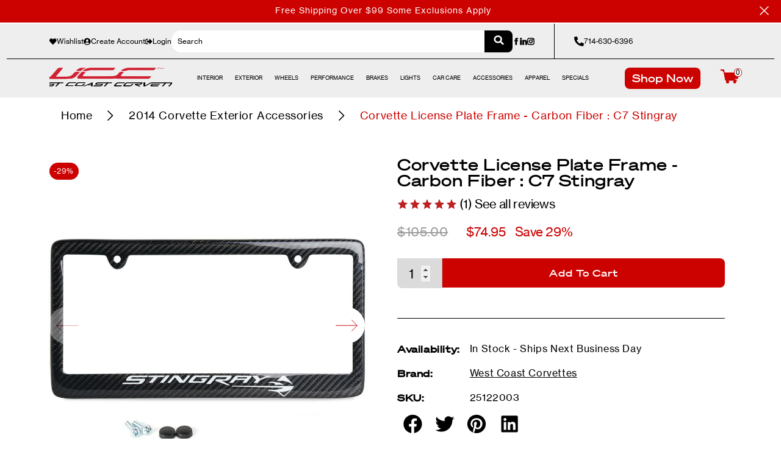

--- FILE ---
content_type: text/html; charset=utf-8
request_url: https://www.westcoastcorvette.com/products/corvette-license-plate-frame-carbon-fiber-c7-stingray
body_size: 74429
content:
<!doctype html>
<html class="no-js" lang="en">
  <head>
    <meta charset="utf-8">
    <meta name="viewport" content="width=device-width,initial-scale=1">
    <title>
      Corvette License Plate Frame - Carbon Fiber : C7 Stingray
 &ndash; WestCoastCorvette.com</title>
    <link rel="preconnect" href="https://cdn.shopify.com" crossorigin>
    <link rel="preconnect" href="https://fonts.googleapis.com">
    <link rel="preconnect" href="https://fonts.gstatic.com" crossorigin>
    <script>
      document.documentElement.className = document.documentElement.className.replace('no-js', 'js');
      if (Shopify.designMode) {
        document.documentElement.classList.add('shopify-design-mode');
      }
    </script>

    <!-- Algolia head -->
    <script type="text/template" id="template_algolia_money_format">
      <span class=money>${{amount}}</span>

    </script>
    <script type="text/template" id="template_algolia_current_collection_id">
      {
    "currentCollectionID": 
}

    </script>
    <script type="text/template" id="template_algolia_autocomplete">
      <div class="
            modal-results
            [[# with.articles ]] aa-with-articles [[/ with.articles ]]
            [[^ with.articles ]] aa-without-articles [[/ with.articles ]]
            [[# with.collections ]] aa-with-collections [[/ with.collections ]]
            [[^ with.collections ]] aa-without-collections [[/ with.collections ]]
            [[# with.footer ]] aa-with-footer [[/ with.footer ]]
            [[^ with.footer ]] aa-without-footer [[/ with.footer ]]
            [[# with.poweredBy ]] aa-with-powered-by [[/ with.poweredBy ]]
            [[^ with.poweredBy ]] aa-without-powered-by [[/ with.poweredBy ]]
            [[# with.products ]] aa-with-products [[/ with.products ]]
            [[^ with.products ]] aa-without-products [[/ with.products ]]
            [[# with.pages ]] aa-with-pages [[/ with.pages ]]
            [[^ with.pages ]] aa-without-pages [[/ with.pages ]]
          "><div class="columns">
    <div class="query-suggestions">
      <div class="aa-dataset-products_query_suggestions suggestions-ctn"></div>
    </div>

    <div class="products-grid">
      <p>Products</p>

      <div class="aa-dataset-products"></div>
    </div>

    <div class="categories">
      <p>Shop by model</p>

      <div class="aa-dataset-model"></div>
    </div>
  </div>

</div>
    </script>
    <script type="text/template" id="template_algolia_autocomplete.css">
      .modal-results {
   display: flex;
   flex-direction: column;
   border-radius: 0.83vw;
   padding: 3.33vw;
   width: 100%;
   max-width: 90.89vw;
   min-height: 48.906vw;
   position: relative;
   left: 50%;
   transform: translateX(-50%);
   font-family: var(--font-neue-haas-grotesk-text-pro);
   overflow: hidden;
   background:#fff;
   box-shadow: 0 0 20px #56453a33;
}

.content-search-mobile .modal-results {
   border: none;
   box-shadow: none;
   background: #eee;
   max-width:100%;
}

.modal-results p {
   font-family: var(--font-soehne-breit);
   /*font-size: 40px;*/
   font-size: 2.0834vw;
   line-height: 1;
   color: #000000;
   margin: 0 0 1.25vw;
}

.modal-results a {
   color: inherit;
   text-decoration: none;
}

.modal-results .columns {
   display: flex;
}

.modal-results .suggestions-ctn,
.modal-results .products-grid,
.modal-results .categories {
   display: flex;
   flex-direction: column;
}

.modal-results .categories p {
   font-family: var(--font-heading-family);
   font-style: var(--font-heading-style);
   font-weight: var(--font-heading-weight);
   letter-spacing: calc(var(--font-heading-scale) * .06rem);
   color: rgb(var(--color-foreground));
   line-height: calc(1 + .3/max(1,var(--font-heading-scale)));
   word-break: break-word;
   font-size: calc(var(--font-heading-scale) * 2rem);
}

@media(min-width: 750px) {
   .modal-results .categories p {
      font-size: calc(var(--font-heading-scale) * 2.4rem);
    }

   }
}

.modal-results .query-suggestions {
   width: 15.208vw;
   margin-right: 1.667vw;
   overflow: auto;
   max-height: 100%;
}

.modal-results .suggestions-ctn {
   font-style: normal;
   /*font-size: 32px;*/
   font-size: 1.667vw;
   line-height: 140%;
   letter-spacing: -0.02em;
   color: #000000;
   cursor:pointer;
}

.modal-results .products-grid {
   padding-right: 1.667vw;
}

.modal-results .products-grid .aa-suggestion.item {
   background: #FFFFFF;
   border-radius: 1.25vw;
   margin: 0 0 1.25vw;
   width: 40.782vw;
   height: 15.417vw;
   overflow: hidden;
}

.modal-results .products-grid .product-card {
   display: flex;
   position: relative;
}

.modal-results .products-grid .photo-box {
   position: relative;
}

.modal-results .products-grid .product-card img {
   width: 18.39vw;
   height: 15.416vw;
   object-fit: contain;
}

.modal-results .products-grid .product-card .discount {
   position: absolute;
   top: 0.625vw;
   left: 0.729vw;
   background: #CC0200;
   border-radius: 64px;
   width: 3.759vw;
   height: 2.145vw;
   /*font-size: 18px;*/
   font-size: 0.9375vw;
   line-height: 22px;
   display: flex;
   align-items: center;
   justify-content: center;
   color: #FFFFFF;
}

.modal-results .products-grid .product-card .like {
   position: absolute;
   top: 0.897vw;
   right: 0.943vw;
   width: 1.959vw;
   height: 1.745vw;
   display: flex;
   justify-content: center;
   align-items: center;
   overflow: hidden;
}
.modal-results .products-grid .product-card .like svg {
   max-width: 100%;
   max-height: 100%;
}

.modal-results .products-grid .product-card .halfright {
   padding: 2.083vw 1.667vw;
}
.modal-results .products-grid .product-card .halfright h3 {
   margin: 0 0 0.98vw;
   font-size: 1.25vw;
   line-height: 1.5;
   font-weight: 400;
   letter-spacing: -0.01em;
   color: #000000;
}

.modal-results .products-grid .product-card .halfright .prices {
   /*font-size: 32px;*/
   font-size: 1.667vw;
   line-height: 150%;
   color: #CC0200;
   margin: 0 0 0.98vw;
}

.modal-results .products-grid .product-card .halfright .old {
   text-decoration-line: line-through;
   color: #9D9D9D;
}

.modal-results .categories .aa-suggestion.item {
   position: relative;
   width: 24.909vw;
   height: 15.417vw;
   border-radius: 1.25vw;
   margin: 0 0 1.25vw;
   overflow: hidden;
}

.modal-results .categories .aa-suggestion.item .photo-box {
   position: absolute;
   top: 0;
   left: 0;
   width: 100%;
   height: 100%;
}

.modal-results .categories .aa-suggestion.item .photo-box .img-slider {
   width: 100%;
   height: 100%;
   object-fit: cover;
}

.modal-results .categories .aa-suggestion.item .container-img {
   display: flex;
   justify-content: center;
   align-items: center;
}

.modal-results .categories .aa-suggestion.item .text-category {
   position: absolute;
   top: 0;
   left: 0;
   width: 100%;
   height: 100%;
   z-index: 1;
   color: white;
   display: flex;
   flex-direction: column;
   justify-content: center;
   align-items: center;
   /*font-size: 32px;*/
   font-size: 1.667vw;
   text-align: center;
   background: linear-gradient(0deg, rgba(0, 0, 0, 0.5), rgba(0, 0, 0, 0.5));
}

.modal-results .categories .aa-suggestion.item .text-category h3 {
   color: inherit;
   /*font-size: 138.46px;*/
   font-size: 7.2114vw;
   margin: 0;
   line-height: 1;
   text-align: center;
}

.modal-results .btn-red {
   background: #CC0200;
   border: solid 1px #CC0200;
   border-radius: 0.417vw;
   margin: auto auto 0;
   width: 13.177vw;
   min-height: 2.5vw;
   font-family: var(--font-soehne-breit);
   font-size: 1.042vw;
   line-height: 1;
   display: flex;
   align-items: center;
   justify-content: center;
   text-transform: capitalize;
   color: #FFFFFF;
}

.modal-results .btn-red:hover {
   background: transparent !important;
}

.modal-results .btn-red svg {
   margin-left: 0.99vw;
   width: 1.25vw;
   height: 1.25vw;
}

.modal-results .btn-red:hover svg path {
   stroke:#CC0200;
}

@media (max-width: 620px) {
   .modal-results {
      width: 100vw;
      max-width: 100vw;
      height: auto;
      padding: 16px;
      overflow: auto;
   }
   .modal-results .columns {
      flex-direction: column;
   }

   .modal-results .query-suggestions {
      width: 100%;
   }

   .modal-results .suggestions-ctn {
      font-size: 12px;
   }

   .modal-results .suggestions-ctn .aa-suggestion.item {
      margin-bottom: 16px;
   }

   .modal-results p {
      font-size: 20px;
      margin-bottom: 16px;
   }

   .modal-results .products-grid {
      margin-bottom: 32px;
   }

   .modal-results .products-grid .slide {
      display: flex;
      max-width: 100%;
   }

   .modal-results .products-grid .aa-suggestion.item {
      width: 168px;
      height: auto;
      margin-right: 8px;
      margin-bottom: 0;
   }

   .modal-results .products-grid .product-card {
      flex-direction: column;
   }

   .modal-results .products-grid .product-card .halfright h3 {
      font-size: 12px;
   }

   .modal-results .products-grid .product-card img {
      width: 100%;
      height: 140px;
   }

   .modal-results .products-grid .product-card .discount {
      width: 23.45px;
      height: 13.38px;
      top: 7.9px;
      left: 5.2px;
      font-size: 5.84741px;
   }

   .modal-results .products-grid .product-card .like {
      top: 9.39px;
      right: 6.14px;
      height: 10px;
      width: 11px;
   }

   .modal-results .products-grid .product-card .halfright .prices {
      font-size: 12px;
   }

   .modal-results .categories .slide {
      display: flex;
   }

   .modal-results .categories .aa-suggestion.item {
      width: 168px;
      height: 119px;
      margin-right: 8px;
   }

   .modal-results .categories .aa-suggestion.item .text-category {
      font-size: 14px;
   }

   .modal-results .categories .aa-suggestion.item .text-category h3 {
      font-size: 32px;
   }

   .modal-results .btn-red {
      width: 144px;
      min-height: 31px;
      margin: 32px 0 0;
      font-size: 12px;
    }

    .modal-results .btn-red svg {
      height: 12px;
    }
}
    </script>
    <script type="text/template" id="template_algolia_autocomplete_pages_empty">
      <div class="aa-pages-empty">
  <div class="aa-no-result">
    [[ translations.noPageFound ]]
  </div>
</div>

    </script>
    <script type="text/template" id="template_algolia_autocomplete_page">
      <div class="aa-page">
  <div class="aa-picture" style="background-image: url('[[# helpers.iconImage ]][[/ helpers.iconImage ]]')"></div>
  <div class="aa-text">
    <span class="aa-title">[[& _highlightResult.title.value ]]</span>
  </div>
</div>

    </script>
    <script type="text/template" id="template_algolia_autocomplete_collection">
      <div class="container-img">
  <a href="/collections/[[ handle ]]">
    <div class="text-category">
      <h3>[[& _highlightResult.title.value ]]</h3>
      <div class="learn-more" href="/collections/[[ handle ]]">
        <span>shop now</span>
      </div>
    </div>
  </a>
  <div class="photo-box">
    <img loading="lazy" class="img-slider" src="[[# helpers.getCollectionImage ]][[/ helpers.getCollectionImage ]]" alt="">
  </div>
</div>

    </script>
    <script type="text/template" id="template_algolia_autocomplete_collections_empty">
      <div class="aa-collections-empty">
  <div class="aa-no-result">
    [[ translations.noCollectionFound ]]
  </div>
</div>

    </script>
    
    <script type="text/template" id="template_algolia_autocomplete_suggestions">
      <div data-query="[[ query ]]" class="suggestions-title">[[& _highlightResult.query.value ]]</div>
    </script>
    <script type="text/template" id="template_algolia_autocomplete_suggestionss_empty">
      <div style="display: none;"></div>

    </script>
    <script type="text/template" id="template_algolia_autocomplete_model">
      <div class="container-img">
  <div class="photo-box">
    <img  loading="lazy" class="img-slider" src="[[# helpers.getCollectionImage ]][[/ helpers.getCollectionImage ]]" alt="">
  </div>
  <a class="text-category" href="/collections/[[ handle ]]">
    <h3>[[# helpers.getModelName ]][[/ helpers.getModelName ]]</h3>
    <span>[[& _highlightResult.title.value ]]</span>
  </a>
</div>

    </script>
    <script type="text/template" id="template_algolia_autocomplete_model">
      <div class="container-img">
  <div class="photo-box">
    <img  loading="lazy" class="img-slider" src="[[# helpers.getCollectionImage ]][[/ helpers.getCollectionImage ]]" alt="">
  </div>
  <a class="text-category" href="/collections/[[ handle ]]">
    <h3>[[# helpers.getModelName ]][[/ helpers.getModelName ]]</h3>
    <span>[[& _highlightResult.title.value ]]</span>
  </a>
</div>

    </script>
    <script type="text/template" id="template_algolia_autocomplete_btn">
      <div class="all-search">
  <a
    class="btn-red"
    href="/search?q=[[ query ]]"
    ">See all Results <svg width="10" height="18" viewBox="0 0 10 18" fill="none" xmlns="http://www.w3.org/2000/svg">
   <path d="M1.13086 1.5022L8.63086 9.0022L1.13086 16.5022" stroke="white" stroke-width="1.5" stroke-linecap="round" stroke-linejoin="round"/>
</svg>
   </a>
</div>
    </script>
    <script type="text/template" id="template_algolia_autocomplete_models_empty">
      <div class="aa-model-empty">
  <div class="aa-no-result">No model found</div>
</div>

    </script>
    <script type="text/template" id="template_algolia_autocomplete_models_empty">
      <div class="aa-model-empty">
  <div class="aa-no-result">No model found</div>
</div>

    </script>
    <script type="text/template" id="template_algolia_autocomplete_year">
      <div class="container-img">
  <a href="/collections/[[ handle ]]">
    <div class="text-category">
      <h3>[[& _highlightResult.title.value ]]</h3>
      <div class="learn-more" href="/collections/[[ handle ]]">
        <span>shop now</span>
      </div>
    </div>
  </a>
  <div class="photo-box">
    <img  loading="lazy" class="img-slider" src="[[# helpers.getCollectionImage ]][[/ helpers.getCollectionImage ]]" alt="">
  </div>
</div>

    </script>
    <script type="text/template" id="template_algolia_autocomplete_years_empty">
      <div class="aa-year-empty">
  <div class="aa-no-result">No year found</div>
</div>

    </script>
    
    <script type="text/template" id="template_algolia_autocomplete_article">
      <div class="aa-article">
  <div class="aa-text">
    <span class="aa-title">[[& _highlightResult.title.value ]]</span>
  </div>
</div>

    </script>
    <script type="text/template" id="template_algolia_autocomplete_articles_empty">
      <div class="aa-articles-empty">
  <div class="aa-no-result">
    No article found
  </div>
</div>

    </script>
    <script type="text/template" id="template_algolia_autocomplete_product">
      <div
  class="product-card product-card-[[ id ]]"
  data-url="/products/[[ handle ]]"
  data-algolia-index="[[ _index ]]"
  data-algolia-position="[[ _position ]]"
  data-algolia-queryid="[[ queryID ]]"
  data-algolia-objectid="[[ objectID ]]">
  <a href="/products/[[ handle ]]">
    <div class="photo-box">
      <img
        src="[[# helpers.mediumImage ]][[/ helpers.mediumImage ]]"
        alt="[[ handle ]]"
        width="auto"
        height="auto"
        loading="lazy">
      [[# helpers.discountPriceP ]][[/ helpers.discountPriceP ]]
    </div>
  </a>
  <a class="halfright" href="/products/[[ handle ]]">
    <h3>[[ title ]]</h3>
    <p class="prices">
      [[# helpers.discountPrice ]][[/ helpers.discountPrice ]]
    </p>
  </a>
</div>
    </script>
    <script type="text/template" id="template_algolia_autocomplete_products_empty">
      <div class="aa-products-empty">
  <p class="aa-no-result">
    [[# helpers.no_result_for ]] "[[ query ]]" [[/ helpers.no_result_for]]
  </p>

  <p class="aa-see-all">
    <a href="/search?q=">
      [[ translations.allProducts ]]
    </a>
  </p>
</div>

    </script>
    <script type="text/template" id="template_algolia_autocomplete_footer">
      <div class="aa-footer">
  <a class="btn-red" href="/search?q=[[ query ]]">See all Results <svg width="10" height="18" viewBox="0 0 10 18" fill="none" xmlns="http://www.w3.org/2000/svg">
   <path d="M1.13086 1.5022L8.63086 9.0022L1.13086 16.5022" stroke="white" stroke-width="1.5" stroke-linecap="round" stroke-linejoin="round"/>
</svg>
   </a>
</div>
    </script>
    <script type="text/template" id="template_algolia_instant_search">
      <style>
  .ais-RefinementList-list {
    max-height: 300px; 
    overflow-y: auto;
    overflow-x: hidden; 
  } 
</style>
<div class="ais-page">
  <h1 class="ais-h2">[[ translations.searchTitle ]]</h1>
  <div class="ais-input">
    <div class="ais-search-box-container"></div>
    <div class="ais-input-button">
      <div class="ais-clear-input-icon"></div>
    </div>
  </div>
  <div class="ais-facets-button">
    Show filters
  </div>
  <div class="ais-facets">
    <div class="ais-clear-refinements-container"></div>
    <div class="ais-current-refined-values-container"></div>
    [[# facets ]]
    <div class="ais-facet-dropdown-wrapper ais-facet-[[ type ]] ais-facet-[[ escapedName ]]">
      <label for="[[ escapedName ]]" class="ais-range-slider--header ais-facet--header ais-header">[[ title ]]</label>
      <input
        class="ais-dropdown-checkbox"
        type="checkbox"
        id="[[ escapedName ]]"
        name="dropdown">
      <div class="ais-facet-[[ escapedName ]]-container ais-facet-dropdown-container"></div>
    </div>
    [[/ facets ]]
  </div>
  <div class="ais-block">
    <div class="ais-search-header">
      <div class="ais-stats-container"></div>
      <div class="ais-change-display">
        <span class="ais-change-display-block ais-change-display-selected">
          <i class="fa fa-th-large"></i>
        </span>
        <span class="ais-change-display-list">
          <i class="fa fa-th-list"></i>
        </span>
      </div>
      <div class="ais-sort">
        [[# multipleSortOrders ]]
    
        <span class="ais-sort-orders-container"></span>
        [[/ multipleSortOrders ]]
        [[^ multipleSortOrders ]]
             [[ translations.relevance ]]
                [[/ multipleSortOrders ]]
      </div>
    </div>
    <div class="ais-hits-container ais-results-as-block"></div>
  </div>
  <div class="ais-pagination-container"></div>
</div>
<style>
.ais-hit.ais-product {
    width: 100% !important;
    min-height: 532px !important;
}
ol.ais-Hits-list {
  display: grid;
  grid-template-columns: repeat(
    auto-fill, 
    minmax(290px, 1fr)
  );
  gap: 40px 15px;
  justify-content: center;
}
</style>
    </script>
    <script type="text/template" id="template_algolia_instant_search.css">
      /* Page */
.ais-page {
  max-width: 1430px;
  margin: 30px auto 10px;
  padding: 0 15px;
}

.ais-page .aa-highlight {
  color: black;
  font-weight: bold;
}

/* Resets */
.ais-page div,
.ais-page p,
.ais-page span,
.ais-page a,
.ais-page ul,
.ais-page li,
.ais-page input {
  box-sizing: border-box;

  margin: 0;

  line-height: 1;
  font-size: initial;
}

/* font */
.ais-h2 {
  font-size: 24px;
  text-align: center;
}

.ais-page ol,
.ais-page ul {
  list-style: none;
}

.ais-page input {
  padding-left: 24px !important;
}

/* Links */
.ais-page .ais-link,
.ais-page a,
.ais-page a:hover,
.ais-page a:focus,
.ais-page a:active {
  font-weight: initial;
  font-style: initial;
  text-decoration: initial;

  color: [[ colors.main ]];

  cursor: pointer;
}

.ais-page a:hover,
.ais-page a:focus,
.ais-page a:active,
.ais-page .ais-link:hover {
  text-decoration: underline;
}

/* Columns */
.ais-page .ais-facets {
  width: 25%;
  float: left;
  padding-right: 8px;
  position: relative;
}

.ais-page .ais-block {
  width: 75%;
  float: right;
  padding-left: 8px;
}

.ais-results-size-xs .ais-page .ais-facets,
.ais-results-size-xs .ais-page .ais-block,
.ais-results-size-sm .ais-page .ais-facets,
.ais-results-size-sm .ais-page .ais-block {
  width: 100%;
  padding-left: 0px;
}

.ais-page .ais-Pagination-list {
  clear: both;
}

/* Refine button */
.ais-page .ais-facets-button {
  display: none;

  margin: 16px 0;
  padding: 8px;

  border: 1px solid #e0e0e0;
  text-align: center;

  cursor: pointer;
}

.ais-results-size-xs .ais-page .ais-facets-button,
.ais-results-size-sm .ais-page .ais-facets-button {
  display: block;
}

.ais-results-size-xs .ais-page .ais-facets,
.ais-results-size-sm .ais-page .ais-facets {
  display: none;
}

.ais-results-size-xs .ais-page .ais-facets__shown,
.ais-results-size-sm .ais-page .ais-facets__shown {
  display: block;
}

/* Facets */
.ais-page .ais-facet {
  border-width: 0 1px 1px;

  margin-bottom: 16px;
  padding: 8px;

  color: #636363;
}

.ais-page .ais-facet a,
.ais-page .ais-facet a:hover,
.ais-page .ais-facet a:focus,
.ais-page .ais-facet a:active {
  color: #666;
}

.ais-page .ais-facet--header {
  border-width: 1px 1px 0;

  padding: 6px 8px;

  background: #f4f4f4;

  font-size: 0.95em;
  color: #757575;
  text-transform: uppercase;
  display: block;
}

.ais-page .ais-facet--body {
  padding: 8px;
}

.ais-page .ais-facet--item {
  position: relative;
  width: 100%;

  padding: 6px 50px 6px 0;

  cursor: pointer;
}

.ais-page .ais-facet--label {
  display: inline-block;
  margin-top: -0.15em;
  margin-bottom: -0.15em;

  width: 100%;

  white-space: nowrap;
  overflow: hidden;
  text-overflow: ellipsis;

  cursor: pointer;

  line-height: 1.3;
}

.ais-page .ais-facet--count {
  [[#distinct]]
    display: none;
  [[/distinct]]

  position: absolute;

  top: 6px;
  right: 0px;

  color: [[ colors.secondary ]];
}

.ais-page .ais-RefinementList-item--selected {
  font-weight: bold;
}

.ais-page .ais-RefinementList-item--selected,
.ais-page .ais-facet--item:hover {
  margin-left: -8px;
  padding-left: 4px;
  padding-right: 42px;

  border-left: 4px solid [[ colors.main ]];
}

.ais-page .ais-RefinementList-item--selected .ais-facet--count,
.ais-page .ais-facet--item:hover .ais-facet--count {
  right: -8px;
}

.ais-page .ais-CurrentRefinements {
  position: relative;
}

.ais-page .ais-CurrentRefinements--header {
  padding-right: 72px;
}

.ais-page .ais-clear-refinements-container {
  position: absolute;
  right: 11px;
  top: 1px;
}

.ais-page .ais-ClearRefinements-button {
  border: 0;
  background: 0;
  color: #666;
}

.ais-page .ais-ClearRefinements-button:hover {
  text-decoration: underline;
}

.ais-page .ais-CurrentRefinements-label {
  display: table;

  width: 100%;
  margin: 4px 0;

  border: 1px solid #e0e0e0;

  cursor: pointer;
}

.ais-page .ais-CurrentRefinements-label:before {
  content: '\2a2f';
  display: table-cell;
  vertical-align: middle;

  width: 0;
  padding: 4px 6px;

  background: #e0e0e0;
}

.ais-page .ais-CurrentRefinements-label div {
  display: inline;
}

.ais-page .ais-CurrentRefinements-label > div {
  display: table-cell;
  vertical-align: middle;

  margin-top: -0.15em;
  margin-bottom: -0.15em;
  padding: 4px 6px;

  background: #f4f4f4;

  width: 100%;
  max-width: 1px;

  white-space: nowrap;
  overflow: hidden;
  text-overflow: ellipsis;

  line-height: 1.3;
}

.ais-page .ais-CurrentRefinements-label:hover {
  text-decoration: none;
}

.ais-page .ais-CurrentRefinements-label:hover > div {
  text-decoration: line-through;
}

.ais-page .ais-CurrentRefinements-label {
  font-weight: bold;
}

.ais-RangeSlider .rheostat-tooltip {
  display: none;
  background: transparent;
  position: absolute;
  font-size: 0.8em;
  transform: translate(-50%, -100%);
  left: 50%;
  line-height: 1.5em;
  text-align: center;
}

.ais-page .ais-current-refined-values--link {
  display: table;
  width: 100%;
  margin: 4px 0;
  border: 1px solid #e0e0e0;
  cursor: pointer;
}

.ais-page .ais-current-refined-values--link:hover {
  text-decoration: none;
}

.ais-page .ais-current-refined-values--link:before {
  content: '\2a2f';
  display: table-cell;
  vertical-align: middle;
  width: 0;
  padding: 4px 6px;
  background: #e0e0e0;
}

.ais-page .ais-current-refined-values--link div {
  display: inline;
}

.ais-page .ais-current-refined-values--link > div {
  display: table-cell;
  vertical-align: middle;
  margin-top: -0.15em;
  margin-bottom: -0.15em;
  padding: 4px 6px;
  background: #f4f4f4;
  width: 100%;
  max-width: 1px;
  white-space: nowrap;
  overflow: hidden;
  text-overflow: ellipsis;
  line-height: 1.3;
}

.ais-page .ais-current-refined-values--link:hover > div {
  text-decoration: line-through;
}

.ais-page .ais-current-refined-values--label {
  font-weight: bold;
}

.ais-RangeSlider .rheostat-handle:hover .rheostat-tooltip {
  display: block;
}

.ais-RangeSlider .rheostat-handle {
  background: #fff;
  border-radius: 50%;
  cursor: grab;
  height: 20px;
  outline: none;
  transform: translate(-50%, calc(-50% + -3px));
  border: 1px solid #ccc;
  width: 20px;
  z-index: 1;
}

.ais-RangeSlider .rheostat-value {
  padding-top: 15px;
  font-size: 0.8em;
  transform: translateX(-50%);
  position: absolute;
}

.ais-RangeSlider .rheostat-horizontal {
  cursor: pointer;
  margin: 16px 16px 24px;
}

.ais-RangeSlider .rheostat-background {
  background-color: rgba(65, 66, 71, 0.08);
  border: 1px solid #ddd;
  height: 6px;
}

.ais-RangeSlider .rheostat-progress {
  background-color: [[ colors.main ]];
  cursor: pointer;
  height: 4px;
  top: 1px;
  position: absolute;
}

.ais-RangeSlider .rheostat-marker-horizontal {
  background: #ddd;
  width: 1px;
  height: 5px;
  pointer-events: none;
}

.ais-RangeSlider .rheostat-marker-large {
  background: #ddd;
  width: 2px;
  height: 12px;
}

/* Search box */

.ais-page .ais-input {
  display: table;
  width: 100%;

  border: 1px solid #b0b0b0;
  margin: 4rem auto 4.5rem;
  max-width: 47.8rem;
}

.ais-SearchBox {
  position: relative;
  height: 40px;
}

.ais-SearchBox-form {
  margin-top: 8px;
}

.ais-SearchBox-submit {
  display: block;
  position: absolute;
  top: 6px;
  right: 0;
  border: none;
  background-color: transparent;
}

.ais-SearchBox-submitIcon {
  background-color: transparent;
  fill: #7b7b7b;
  width: 16px;
  height: 16px;
}

.ais-page .ais-input--label {
  display: table-cell;
  vertical-align: middle;

  width: 0;

  padding: 8px;
  padding-right: 24px;

  white-space: nowrap;
  color: white;
  background: [[ colors.main ]];
}

.ais-results-size-xs .ais-page .ais-input--label {
  display: none;
}

.ais-page .ais-search-box-container {
  display: table-cell;
  width: 100%;
  vertical-align: middle;
}

.ais-page .ais-SearchBox-input {
  width: 100%;
  padding: 8px 16px 8px 4px;

  border: none;
}

.ais-page .ais-SearchBox-input::-ms-clear {
  display: none;
  width: 0;
  height: 0;
}

.ais-page .ais-SearchBox-input,
.ais-page .ais-SearchBox-input:focus {
  outline: 0;
  box-shadow: none;

  height: 32px;
  padding: 0 38px;
}

/* Facet */
.ais-facet-dropdown-wrapper .ais-dropdown-checkbox,
.ais-dropdown-checkbox:checked ~ .ais-facet-dropdown-container {
  display: none;
}

.ais-dropdown-checkbox:not(:checked) ~ .ais-facet-dropdown-container {
  display: block;
}

.ais-facets .ais-facet-dropdown-wrapper {
  margin-top: 20px
}

.ais-facets .ais-facet-dropdown-wrapper:first-child {
  margin-top: 0;
}

.ais-page .ais-input-button {
  display: table-cell;
  vertical-align: middle;

  width: 0;
  padding: 4px 8px;
}

.ais-page .ais-clear-input-icon,
.ais-page .ais-algolia-icon {
  background-size: contain;
  background-position: center center;
  background-repeat: no-repeat;

  cursor: pointer;
}

.ais-page .ais-clear-input-icon {
  display: none;

  width: 16px;
  height: 16px;

  background-image: url('[data-uri]');
}

.ais-page .ais-algolia-icon {
  width: 24px;
  height: 24px;

  background-image: url([data-uri]);
}

/* Search header */
.ais-page .ais-search-header {
  padding: 0 0.9em 0.4em 0.9em;

  background-color: transparent;
  color: [[ colors.secondary ]];

  font-size: 0.85em;
  margin-top: 20px;
}

.ais-page .ais-search-header:after {
  content: '';
  clear: both;
  display: block;
}

.ais-page .ais-search-header * {
  font-size: inherit;
  line-height: 1.6;
}

/* Stats */
.ais-page .ais-Stats {
  float: left;
}

.ais-page .ais-stats--nb-results {
  font-weight: bold;
}

.ais-results-size-xs .ais-page .ais-Stats {
  float: none;
}

/* Display mode */
.ais-page .ais-change-display {
  float: right;

  margin-left: 10px;

  cursor: pointer;
}

.ais-page .ais-change-display-block:hover,
.ais-page .ais-change-display-list:hover,
.ais-page .ais-change-display-selected {
  color: [[ colors.main ]];
}

/* Sort orders */
.ais-page .ais-sort {
  float: right;
}

.ais-results-size-xs .ais-page .ais-sort {
  float: none;
}

.ais-page .ais-SortBy {
  display: inline-block;
}

.ais-page .ais-SortBy-select {
  height: 1.6em;
  padding: 0px 30px 0px 5px;
  margin-top: -0.1em;
  border: none;
}

/* Hits */
.ais-page .ais-Hits:after {
  content: '';
  clear: both;
  display: block;
}

.ais-page .ais-hit-empty {
  margin-top: 60px;
  text-align: center;
}

.ais-page .ais-highlight {
  position: relative;
  z-index: 1;

  font-weight: bold;
}

.ais-page .ais-highlight:before {
  content: '';
  position: absolute;

  z-index: -1;

  width: 100%;
  height: 100%;

  background: [[ colors.main ]];
  opacity: 0.1;
}

.ais-page .ais-hit {
  position: relative;
  float: left;
  margin: 0;
  cursor: pointer;
}

.ais-page .ais-hit:hover {
  border-color: [[ colors.main ]];
}

.ais-page .ais-hit--details > * {
  width: 100%;

  margin-top: -0.15em;
  margin-bottom: -0.15em;

  white-space: nowrap;
  overflow: hidden;
  text-overflow: ellipsis;

  line-height: 1.3;
}

.ais-page .ais-hit--title {
  text-align: left;
  color: [[ colors.main ]];
}

.ais-page .ais-hit--subtitle {
  font-size: 0.9em;
  text-align: left;
  color: [[ colors.secondary ]];
}

.ais-page .ais-hit--subtitle * {
  font-size: inherit;
}

.ais-page .ais-hit--price {
  margin: 10px 0;
  text-align: left;
  color: [[ colors.main ]];
}

.ais-page .ais-hit--price-striked {
  text-decoration: line-through;
  color: [[ colors.secondary ]];
}

.ais-page .ais-hit--price-striked span {
  color: [[ colors.main ]];
}

.ais-page .ais-hit--price-discount {
  color: [[ colors.secondary ]];
}

.ais-page .ais-hit--cart-button {
  display: inline-block;

  width: auto;
  padding: 8px 16px;
  margin-top: 8px;

  color: [[ colors.secondary ]];
  background: #e0e0e0;

  font-size: 0.9em;
  text-transform: uppercase;
}

.ais-page .ais-hit--cart-button:not(.ais-hit--cart-button__disabled):hover {
  background-color: [[ colors.main ]];
  color: white;
  text-decoration: none;
}

.ais-page .ais-hit--cart-button__disabled {
  background: #ccc;
}

.ais-page .ais-results-as-list .ais-hit {
  padding: 30px 25px; /* $v_padding $h_padding */
  width: 100%;
  min-height: 170px; /* $img_size + 2 * $v_padding */
}

.ais-page .ais-results-as-list .ais-hit--picture {
  position: absolute;
  top: 30px; /* $v_padding */
  left: 25px; /* $h_padding */
  width: 110px; /* $img_size */
  height: 110px; /* $img_size */
  background-position: center center;
  background-size: contain;
  background-repeat: no-repeat;
}

.ais-page .ais-results-as-block .ais-hit {
  padding: 30px 25px; /* $v_padding $h_padding */

  text-align: center;
}

@media (max-width: 576px) {
  .ais-page .ais-results-as-block .ais-hit {
    padding: 30px 0;
  }
}

.ais-results-size-xs .ais-page .ais-results-as-block .ais-hit {
  width: 98%;
}

.ais-results-size-sm .ais-page .ais-results-as-block .ais-hit,
.ais-results-size-md .ais-page .ais-results-as-block .ais-hit {
  width: 47.5%;
}

.ais-results-size-lg .ais-page .ais-results-as-block .ais-hit {
  width: 30%;
}

.ais-results-size-lg
  .ais-page
  .ais-results-as-block
  .ais-Hits-item:nth-of-type(3n + 1)
  .ais-hit {
  margin-left: 0;
}

.ais-page .ais-results-as-block .ais-hit--picture {
  position: absolute;
  top: 10px; /* $v_padding */
  left: 45%; /* $h_padding */
  margin-left: -55px; /* -$img_size / 2 */
  width: 145px; /* $img_size */
  height: 145px; /* $img_size */

  background-position: center center;
  background-size: contain;
  background-repeat: no-repeat;
  display: block;
}

.ais-page .ais-results-as-block .ais-hit--details {
  margin-top: 140px; /* $img_size + $v_padding */
}

/* Pagination */
.ais-page .ais-Pagination-list {
  text-align: center;
}

.ais-Pagination-item--lastPage,
.ais-Pagination-item--firstPage {
  display: none !important;
}

.ais-page .ais-Pagination-item {
  display: inline-block;

  width: 32px;
  height: 32px;

  margin: 0px 5px;

  border: 1px solid #e0e0e0;
  border-radius: 2px;

  text-align: center;
}

.ais-page .ais-Pagination--active {
  border-color: [[ colors.main ]];
}

.ais-page .ais-Pagination-item--disabled {
  visibility: hidden;
}

.ais-page .ais-Pagination-link {
  display: flex;
  justify-content: center;
  
  width: 100%;
  height: 100%;

  padding: 8px 0;

  font-size: 0.9em;
  color: [[ colors.main ]];
}
    </script>
    <script type="text/template" id="template_algolia_instant_search_stats">
      [[# hasNoResults ]]
    [[# helpers.translation ]]noResultFound[[/ helpers.translation ]]
[[/ hasNoResults ]]

[[# hasOneResult ]]
  <span class="ais-stats--nb-results">
    [[# helpers.translation ]]oneResultFound[[/ helpers.translation ]]
  </span>
[[/ hasOneResult ]]

[[# hasManyResults ]]
  [[ helpers.outOf ]]
  <span class="ais-stats--nb-results">
    [[# helpers.formatNumber ]][[ nbHits ]][[/ helpers.formatNumber ]]
    [[# helpers.translation ]]resultsFound[[/ helpers.translation ]]
  </span>
[[/ hasManyResults ]]

[[ helpers.in ]]

    </script>
    <script type="text/template" id="template_algolia_instant_search_facet_show_more">
      [[#isShowingMore]]
Show less
[[/isShowingMore]]
[[^isShowingMore]]
Show more
[[/isShowingMore]]

    </script>
    <script type="text/template" id="template_algolia_instant_search_facet_item">
      <label class="[[ cssClasses.label ]]">
  [[# type.disjunctive ]]
    <input type="checkbox" class="[[ cssClasses.checkbox ]]" [[# isRefined ]]checked[[/ isRefined ]]/>
  [[/ type.disjunctive ]]
  [[& label ]]
  <span class="[[ cssClasses.count ]]">
    [[# helpers.formatNumber ]]
      [[ count ]]
    [[/ helpers.formatNumber ]]
  </span>
</label>

    </script>
    <script type="text/template" id="template_algolia_instant_search_current_refined_values_item">
      [[# label ]]
  <div class="ais-current-refined-values--label">[[ label ]]</div>[[^ operator ]]:[[/ operator]]
[[/ label ]]

[[# operator ]]
  [[& displayOperator ]]
  [[# helpers.formatNumber ]][[ name ]][[/ helpers.formatNumber ]]
[[/ operator ]]
[[^ operator ]]
  [[# exclude ]]-[[/ exclude ]][[ name ]]
[[/ operator ]]

    </script>
    <script type="text/template" id="template_algolia_instant_search_product">
      <div
data-algolia-index="[[ index ]]"
data-algolia-position="[[ productPosition ]]"
data-algolia-queryid="[[ queryID ]]"
data-algolia-objectid="[[ objectID ]]"
class="ais-hit ais-product"
data-handle="[[ handle ]]"
data-variant-id="[[ objectID ]]"
data-distinct="[[ _distinct ]]"
>

  <div class="ais-hit--picture">
    <img src="[[# helpers.mediumImage ]][[/ helpers.mediumImage ]]" alt="[[# helpers.fullTitle ]][[/ helpers.fullTitle ]]">
  </div>
  <div class="ais-hit--details">
    <p class="ais-hit--title">

      <a
        data-algolia-index="[[ index ]]"
        data-algolia-position="[[ productPosition ]]"
        data-algolia-queryid="[[ queryID ]]"
        data-algolia-objectid="[[ objectID ]]"
        href="[[# helpers.instantsearchLink ]][[/ helpers.instantsearchLink ]]"
        onclick="void(0)"
        title="[[# helpers.fullTitle ]][[/ helpers.fullTitle ]]">
        [[# helpers.fullEscapedHTMLTitle ]][[/ helpers.fullEscapedHTMLTitle ]]
      </a>
    </p>

    <p class="ais-hit--subtitle" title="[[ product_type ]][[# vendor ]] by [[ vendor ]][[/ vendor ]]">
      [[# helpers.fullEscapedHTMLProductType ]][[/ helpers.fullEscapedHTMLProductType ]]
      [[# vendor ]] by [[# helpers.fullEscapedHTMLVendor ]][[/ helpers.fullEscapedHTMLVendor ]][[/ vendor ]]
    </p>

    <p class="ais-hit--price">[[# helpers.instantsearchPrice ]][[/ helpers.instantsearchPrice ]]</p>
    <!-- Extra info examples - Remove the display: none to show them -->
    <p class="ais-hit--info" style="display: none">
      [[# sku ]]
      <span class="algolia-sku">[[& _highlightResult.sku.value ]]</span>
      [[/ sku ]]
      [[# barcode ]]
      <span class="algolia-barcode">[[& _highlightResult.barcode.value ]]</span>
      [[/ barcode ]]
      [[# weight ]]
      <span class="algolia-weight">[[ weight ]]</span>
      [[/ weight ]]
      [[^ taxable ]]
      <span class="algolia-taxable">Tax free</span>
      [[/ taxable ]]
    </p>
    <p class="ais-hit--tags" style="display: none">
      [[# _highlightResult.tags ]]
      <span class="ais-hit--tag">[[& value ]]</span>
      [[/ _highlightResult.tags ]]
    </p>
    [[^ _distinct ]]
    <form
    id="algolia-add-to-cart-[[ objectID ]]"
    style="display: none;"
    action="/cart/add"
    method="post"
    enctype="multipart/form-data">
      <input
        type="hidden"
        name="id"
        value="[[ objectID ]]" />
    </form>
    <p class="ais-hit--cart">
      [[# can_order ]]
      <button class="ais-hit--cart-button" data-form-id="algolia-add-to-cart-[[ objectID ]]">
        [[ translations.addToCart ]]
      </button>
      [[/ can_order ]]
      [[^ can_order ]]
      <button class="ais-hit--cart-button ais-hit--cart-button__disabled">
        [[ translations.outOfStock ]]
      </button>
      [[/ can_order ]]
    </p>
    [[/ _distinct ]]
  </div>
</div>
    </script>
    <script type="text/template" id="template_algolia_instant_search_no_result">
      <div class="ais-hit-empty">
  <div class="ais-hit-empty--title">[[ translations.noResultFound ]]</div>
  <div class="ais-hit-empty--clears">
    [[# helpers.try_clear_or_change_input ]]
      <a class="ais-hit-empty--clear-filters ais-link"> </a>
      <a class="ais-hit-empty--clear-input ais-link"> </a>
    [[/ helpers.try_clear_or_change_input ]]
  </div>
</div>

    </script>
    <!-- /Algolia head -->

    <link href="https://fonts.googleapis.com/css2?family=Passion+One:wght@900&display=swap" rel="stylesheet">
    <style data-shopify>
    @font-face {
      font-family: 'Soehne Breit kraftig';
      font-style: normal;
      font-weight: normal;
      src: url(//www.westcoastcorvette.com/cdn/shop/files/soehne-breit-kraftig.woff2?v=3843465040906612055) format('woff2');
      font-display: swap;
    }

    @font-face {
      font-family: 'Soehne Breit Halbfett';
      font-style: normal;
      font-weight: normal;
      src: url(//www.westcoastcorvette.com/cdn/shop/files/soehne-breit-halbfett.woff2?v=15868064749876885692) format('woff2');
      font-display: swap;
    }

    @font-face {
      font-family: 'Neue Haas Grotesk Text Pro';
      font-style: normal;
      font-weight: normal;
      src: url(//www.westcoastcorvette.com/cdn/shop/files/neue-haas-grotesk-text-pro.woff2?v=1906912499343051735) format('woff2'),
        url(//www.westcoastcorvette.com/cdn/shop/files/neue-haas-grotesk-text-pro.woff?v=10239616774133680890) format('woff');
      font-display: swap;
    }

    :root {
      --font-soehne-breit: 'Soehne Breit kraftig';
      --font-soehne-breit-bold: 'Soehne Breit Halbfett';
      --font-neue-haas-grotesk-text-pro: 'Neue Haas Grotesk Text Pro';

      --font-body-style: normal;
      --font-body-weight: 400;
      --font-body-weight-bold: 700;

      --font-heading-style: normal;
      --font-heading-weight: 400;

      --font-body-scale: 1.0;
      --font-heading-scale: 1.0;

      --color-base-text: 18, 18, 18;
      --color-shadow: 18, 18, 18;
      --color-base-background-1: 255, 255, 255;
      --color-base-background-2: 243, 243, 243;
      --color-base-solid-button-labels: 255, 255, 255;
      --color-base-outline-button-labels: 18, 18, 18;
      --color-base-accent-1: 18, 18, 18;
      --color-base-accent-2: 51, 79, 180;
      --payment-terms-background-color: #ffffff;

      --gradient-base-background-1: #ffffff;
      --gradient-base-background-2: #f3f3f3;
      --gradient-base-accent-1: #121212;
      --gradient-base-accent-2: #334fb4;

      --media-padding: px;
      --media-border-opacity: 0.05;
      --media-border-width: 1px;
      --media-radius: 0px;
      --media-shadow-opacity: 0.0;
      --media-shadow-horizontal-offset: 0px;
      --media-shadow-vertical-offset: 4px;
      --media-shadow-blur-radius: 5px;
      --media-shadow-visible: 0;

      --page-width: 120rem;
      --page-width-margin: 0rem;

      --product-card-image-padding: 0.0rem;
      --product-card-corner-radius: 0.0rem;
      --product-card-text-alignment: left;
      --product-card-border-width: 0.0rem;
      --product-card-border-opacity: 0.1;
      --product-card-shadow-opacity: 0.0;
      --product-card-shadow-visible: 0;
      --product-card-shadow-horizontal-offset: 0.0rem;
      --product-card-shadow-vertical-offset: 0.4rem;
      --product-card-shadow-blur-radius: 0.5rem;

      --collection-card-image-padding: 0.0rem;
      --collection-card-corner-radius: 0.0rem;
      --collection-card-text-alignment: left;
      --collection-card-border-width: 0.0rem;
      --collection-card-border-opacity: 0.1;
      --collection-card-shadow-opacity: 0.0;
      --collection-card-shadow-visible: 0;
      --collection-card-shadow-horizontal-offset: 0.0rem;
      --collection-card-shadow-vertical-offset: 0.4rem;
      --collection-card-shadow-blur-radius: 0.5rem;

      --blog-card-image-padding: 0.0rem;
      --blog-card-corner-radius: 0.0rem;
      --blog-card-text-alignment: left;
      --blog-card-border-width: 0.0rem;
      --blog-card-border-opacity: 0.1;
      --blog-card-shadow-opacity: 0.0;
      --blog-card-shadow-visible: 0;
      --blog-card-shadow-horizontal-offset: 0.0rem;
      --blog-card-shadow-vertical-offset: 0.4rem;
      --blog-card-shadow-blur-radius: 0.5rem;

      --badge-corner-radius: 4.0rem;

      --popup-border-width: 1px;
      --popup-border-opacity: 0.1;
      --popup-corner-radius: 0px;
      --popup-shadow-opacity: 0.0;
      --popup-shadow-horizontal-offset: 0px;
      --popup-shadow-vertical-offset: 4px;
      --popup-shadow-blur-radius: 5px;

      --drawer-border-width: 1px;
      --drawer-border-opacity: 0.1;
      --drawer-shadow-opacity: 0.0;
      --drawer-shadow-horizontal-offset: 0px;
      --drawer-shadow-vertical-offset: 4px;
      --drawer-shadow-blur-radius: 5px;

      --spacing-sections-desktop: 0px;
      --spacing-sections-mobile: 0px;

      --grid-desktop-vertical-spacing: 8px;
      --grid-desktop-horizontal-spacing: 8px;
      --grid-mobile-vertical-spacing: 4px;
      --grid-mobile-horizontal-spacing: 4px;

      --text-boxes-border-opacity: 0.1;
      --text-boxes-border-width: 0px;
      --text-boxes-radius: 0px;
      --text-boxes-shadow-opacity: 0.0;
      --text-boxes-shadow-visible: 0;
      --text-boxes-shadow-horizontal-offset: 0px;
      --text-boxes-shadow-vertical-offset: 4px;
      --text-boxes-shadow-blur-radius: 5px;

      --buttons-radius: 0px;
      --buttons-radius-outset: 0px;
      --buttons-border-width: 1px;
      --buttons-border-opacity: 1.0;
      --buttons-shadow-opacity: 0.0;
      --buttons-shadow-visible: 0;
      --buttons-shadow-horizontal-offset: 0px;
      --buttons-shadow-vertical-offset: 4px;
      --buttons-shadow-blur-radius: 5px;
      --buttons-border-offset: 0px;

      --inputs-radius: 0px;
      --inputs-border-width: 1px;
      --inputs-border-opacity: 0.55;
      --inputs-shadow-opacity: 0.0;
      --inputs-shadow-horizontal-offset: 0px;
      --inputs-margin-offset: 0px;
      --inputs-shadow-vertical-offset: 4px;
      --inputs-shadow-blur-radius: 5px;
      --inputs-radius-outset: 0px;

      --variant-pills-radius: 40px;
      --variant-pills-border-width: 1px;
      --variant-pills-border-opacity: 0.55;
      --variant-pills-shadow-opacity: 0.0;
      --variant-pills-shadow-horizontal-offset: 0px;
      --variant-pills-shadow-vertical-offset: 4px;
      --variant-pills-shadow-blur-radius: 5px;
    }

    *,
    *::before,
    *::after {
      box-sizing: inherit;
    }

    html {
      scroll-behavior: smooth;
      box-sizing: border-box;
      font-size: calc(var(--font-body-scale) * 62.5%);
      height: 100%;
    }

    body {
      display: grid;
      grid-template-rows: auto auto 1fr auto;
      grid-template-columns: 100%;
      min-height: 100%;
      margin: 0;
      font-size: 1.5rem;
      letter-spacing: 0.06rem;
      line-height: calc(1 + 0.8 / var(--font-body-scale));
    }

    @media screen and (min-width: 750px) {
      body {
        font-size: 1.6rem;
      }
    }
  </style>
  <link href="//www.westcoastcorvette.com/cdn/shop/t/77/assets/base.css?v=8975138034774108501755626630" rel="stylesheet" type="text/css" media="all" />
  <link href="//www.westcoastcorvette.com/cdn/shop/t/77/assets/algolia_dependency_font-awesome-4-4-0.min.css?v=36583777724753847531677196543" rel="stylesheet" type="text/css" media="all" />
  <link href="//www.westcoastcorvette.com/cdn/shop/t/77/assets/swiper-bundle.min.css?v=105984574107714211741677204814" rel="stylesheet" type="text/css" media="all" />

  <script src="//www.westcoastcorvette.com/cdn/shop/t/77/assets/global.min.js?v=122923433610236775711729631347" defer="defer"></script>

  <!-- Algolia head -->
  <script>
   window.algoliaShopify = window.algoliaShopify || {};
   
      window.algoliaShopify.config = window.algoliaShopify.config || {};
      window.algoliaShopify.config = {"app_id":"FKEVPY0HZ9","search_api_key":"702dc306d39bc55ff5090f803bbbe650","index_prefix":"shopify_","index_products":true,"index_collections":true,"index_articles":false,"index_pages":false,"autocomplete_see_all":false,"colors":{"main":"#000","secondary":"#888","highlight":"#000"},"autocomplete_enabled":true,"autocomplete_debug":true,"input_selector":"form[action=\"\/search\"] input[type=\"text\"], form[action=\"\/search\"] input[type=\"search\"]","products_autocomplete_hits_per_page":6,"collections_autocomplete_hits_per_page":6,"articles_autocomplete_hits_per_page":2,"pages_autocomplete_hits_per_page":2,"instant_search_enabled":true,"instant_search_enabled_on_collection":true,"results_selector":".main-content","products_full_results_hits_per_page":12,"collections_full_results_hits_per_page":10,"show_products":true,"analytics_enabled":false,"usertoken_with_cookies":"disabled","collection_id_indexing":true,"collection_id_query_rules":false,"collection_search_feature_enabled":true,"collection_css_selector":".main-content-test","stock_policy":"allow","billed_by_shopify":true,"billing_paused_at":null,"billing_paused_reason":null,"autocomplete_query_suggestions":false,"query_suggestions_index_name":"","suggestions_autocomplete_hits_per_page":2,"locations_inventory_enabled":false,"markets_indexing_enabled":false,"markets_mapping":[],"markets_available":[],"markets_webhooks":{"product_incremental_sync":"","product_feeds":[]},"dynamic_selector":false,"store_currency":"USD","restart_index_enabled":false,"app_block_analytics_disabled":false,"stream_translate_option_names_enabled":false,"app_block_translated_option_names_enabled":false,"default_facet_param_limit":200,"app_blocks_dynamic_widgets_beta_enabled":false,"app_block_inv_avail_replace_can_order":false,"app_block_version":"92521fc3cb"};
   
   
      window.algoliaShopify.config.sort_orders = [{"key":"recently_ordered_count","title":"Popularity","desc":{"active":true,"title":"Most popular"}},{"key":"price","title":"Price","asc":{"active":false,"title":"Cheapest first"}},{"key":"price_ratio","title":"Price ratio","asc":{"active":false,"title":"Highest discount first"}},{"key":"published_at","title":"Publication date","desc":{"active":false,"title":"Newest first"}},{"key":"published_at","title":"Publication date","asc":{"active":false,"title":"Oldest first"}},{"key":"vendor","title":"Vendor","desc":{"active":false,"title":"Vendor Z-A"}},{"key":"vendor","title":"Vendor","asc":{"active":false,"title":"Vendor"}},{"key":"inventory_quantity","title":"Inventory quantity","desc":{"active":false,"title":"Most available"}},{"key":"grams","title":"Weight","desc":{"active":false,"title":"Heaviest first"}},{"key":"grams","title":"Weight","asc":{"active":false,"title":"Lightest first"}},{"key":"title","title":"Name","desc":{"active":false,"title":"Name Z-A"}},{"key":"price","title":"Price","desc":{"active":false,"title":"Most expensive first"}},{"key":"title","title":"Name","asc":{"active":false,"title":"Name"}}];
   
   
      window.algoliaShopify.config.facets = [{"enabled":true,"name":"meta.facets.indoor_outdoor","title":"Indoor \/ outdoor","type":"conjunctive","available_types":["menu","slider","conjunctive","disjunctive"],"forgettable":null,"searchable":false,"refined_first":true,"removeAble":null,"limit":null},{"enabled":false,"name":"price","title":"Price","type":"slider","available_types":["slider"],"forgettable":null,"searchable":false,"refined_first":false,"removeAble":null,"limit":null},{"enabled":false,"name":"price_range","title":"Price range","type":"disjunctive","available_types":["disjunctive"],"forgettable":null,"searchable":false,"refined_first":false,"removeAble":null,"limit":null},{"enabled":false,"name":"vendor","title":"Vendor","type":"conjunctive","available_types":["menu","conjunctive","disjunctive"],"forgettable":null,"searchable":false,"refined_first":false,"removeAble":null,"limit":null},{"enabled":false,"name":"product_type","title":"Type","type":"conjunctive","available_types":["menu","conjunctive","disjunctive"],"forgettable":null,"searchable":false,"refined_first":false,"removeAble":null,"limit":null},{"enabled":true,"name":"meta.facets.fitment_style","title":"Fitment \/ Style","type":"conjunctive","available_types":["menu","slider","conjunctive","disjunctive"],"forgettable":null,"searchable":false,"refined_first":true,"removeAble":null,"limit":null},{"enabled":true,"name":"meta.facets.fitment_categories","title":"Categories","type":"conjunctive","available_types":["menu","slider","conjunctive","disjunctive"],"forgettable":null,"searchable":false,"refined_first":true,"removeAble":null,"limit":null},{"enabled":true,"name":"meta.facets.color_finish","title":"Color \/ Finish","type":"conjunctive","available_types":["menu","slider","conjunctive","disjunctive"],"forgettable":null,"searchable":false,"refined_first":true,"removeAble":null,"limit":null},{"enabled":false,"name":"tags","title":"Tags","type":"conjunctive","available_types":["menu","conjunctive","disjunctive"],"forgettable":null,"searchable":false,"refined_first":false,"removeAble":null,"limit":null},{"enabled":false,"name":"meta.facets.categories","title":"Facets |Categories","type":"conjunctive","available_types":["menu","slider","conjunctive","disjunctive"],"forgettable":null,"searchable":false,"refined_first":true,"removeAble":null,"limit":null}];
   

   

   
   
      window.algoliaShopify.config.collection_sort_orders = null
   

   
   
      window.algoliaShopify.config.collection_facets = null
   
</script>

  <script src="//www.westcoastcorvette.com/cdn/shop/t/77/assets/algolia_externals_custom.js?v=130672133767170858301678227226" defer></script>
  <script src="//www.westcoastcorvette.com/cdn/shop/t/77/assets/algolia_init.js?v=136018737415008538121677204816" defer></script>
  <script src="//www.westcoastcorvette.com/cdn/shop/t/77/assets/algolia_analytics.js?v=183666546417780022701677196543" defer></script>
  <script src="//www.westcoastcorvette.com/cdn/shop/t/77/assets/algolia_translations.js?v=16356967050516382741677196543" defer></script>
  <script src="//www.westcoastcorvette.com/cdn/shop/t/77/assets/algolia_helpers_custom.js?v=124710533477112015181694126869" defer></script>
  <script src="//www.westcoastcorvette.com/cdn/shop/t/77/assets/algolia_autocomplete_custom.js?v=149632761831533055771679073609" defer></script>
  <script src="//www.westcoastcorvette.com/cdn/shop/t/77/assets/algolia_facets.js?v=100375305027585510281755101909" defer></script>
  <script src="//www.westcoastcorvette.com/cdn/shop/t/77/assets/algolia_sort_orders.js?v=66237125660405380101677196544" defer></script>
  <script src="//www.westcoastcorvette.com/cdn/shop/t/77/assets/algolia_instant_search.js?v=166499584615371837431700497537" defer></script>

  <script src="//www.westcoastcorvette.com/cdn/shop/t/77/assets/cart.js?v=73192187672128103871682729247" defer="defer"></script>

  <meta name="theme-color" content="">

  
    <link rel="canonical" href="https://www.westcoastcorvette.com/products/corvette-license-plate-frame-carbon-fiber-c7-stingray">
  
<link rel="icon" type="image/png" href="//www.westcoastcorvette.com/cdn/shop/files/favicon_ab46dd4a-4a1c-4fa5-bdef-7b5abd0b42e6.png?crop=center&height=32&v=1671544770&width=32"><meta name="facebook-domain-verification" content="oaical05d3abh8o7dovbtl6gzww4bu" />
  
    <meta name="description" content="This is a C7 White Stingray logo on a REAL Carbon Fiber License Plate Frame.Our C7 Corvette Stingray license plate frame is made of 100% real carbon fiber and super lightweight. This license plate frame includes license plate frame screws and black screw caps. This is the complete package for your C7 or C8 Corvette Sti">
  

  

  

  

<meta property="og:site_name" content="WestCoastCorvette.com">
<meta property="og:url" content="https://www.westcoastcorvette.com/products/corvette-license-plate-frame-carbon-fiber-c7-stingray">
<meta property="og:title" content="Corvette License Plate Frame - Carbon Fiber : C7 Stingray">
<meta property="og:type" content="product">
<meta property="og:description" content="This is a C7 White Stingray logo on a REAL Carbon Fiber License Plate Frame.Our C7 Corvette Stingray license plate frame is made of 100% real carbon fiber and super lightweight. This license plate frame includes license plate frame screws and black screw caps. This is the complete package for your C7 or C8 Corvette Sti"><meta property="og:image" content="http://www.westcoastcorvette.com/cdn/shop/products/medium_e48b1d0a-b28e-406b-9418-f5da12136f60.jpg?v=1625867276">
  <meta property="og:image:secure_url" content="https://www.westcoastcorvette.com/cdn/shop/products/medium_e48b1d0a-b28e-406b-9418-f5da12136f60.jpg?v=1625867276">
  <meta property="og:image:width" content="1000">
  <meta property="og:image:height" content="1000"><meta property="og:price:amount" content="74.95">
  <meta property="og:price:currency" content="USD"><meta name="twitter:card" content="summary_large_image">
<meta name="twitter:title" content="Corvette License Plate Frame - Carbon Fiber : C7 Stingray">
<meta name="twitter:description" content="This is a C7 White Stingray logo on a REAL Carbon Fiber License Plate Frame.Our C7 Corvette Stingray license plate frame is made of 100% real carbon fiber and super lightweight. This license plate frame includes license plate frame screws and black screw caps. This is the complete package for your C7 or C8 Corvette Sti">

  <meta http-equiv="X-UA-Compatible" content="IE=edge">
  <script>window.performance && window.performance.mark && window.performance.mark('shopify.content_for_header.start');</script><meta name="google-site-verification" content="Q4VP8p8ezfk4ASyywp-rIs6LVTDQHMnZRMJKuMyxCVU">
<meta name="facebook-domain-verification" content="oaical05d3abh8o7dovbtl6gzww4bu">
<meta id="shopify-digital-wallet" name="shopify-digital-wallet" content="/3266838574/digital_wallets/dialog">
<meta name="shopify-checkout-api-token" content="b400dd3b38a2b9e87d82b61db40dfcbe">
<meta id="in-context-paypal-metadata" data-shop-id="3266838574" data-venmo-supported="true" data-environment="production" data-locale="en_US" data-paypal-v4="true" data-currency="USD">
<link rel="alternate" type="application/json+oembed" href="https://www.westcoastcorvette.com/products/corvette-license-plate-frame-carbon-fiber-c7-stingray.oembed">
<script async="async" src="/checkouts/internal/preloads.js?locale=en-US"></script>
<link rel="preconnect" href="https://shop.app" crossorigin="anonymous">
<script async="async" src="https://shop.app/checkouts/internal/preloads.js?locale=en-US&shop_id=3266838574" crossorigin="anonymous"></script>
<script id="apple-pay-shop-capabilities" type="application/json">{"shopId":3266838574,"countryCode":"US","currencyCode":"USD","merchantCapabilities":["supports3DS"],"merchantId":"gid:\/\/shopify\/Shop\/3266838574","merchantName":"WestCoastCorvette.com","requiredBillingContactFields":["postalAddress","email","phone"],"requiredShippingContactFields":["postalAddress","email","phone"],"shippingType":"shipping","supportedNetworks":["visa","masterCard","amex","discover","elo","jcb"],"total":{"type":"pending","label":"WestCoastCorvette.com","amount":"1.00"},"shopifyPaymentsEnabled":true,"supportsSubscriptions":true}</script>
<script id="shopify-features" type="application/json">{"accessToken":"b400dd3b38a2b9e87d82b61db40dfcbe","betas":["rich-media-storefront-analytics"],"domain":"www.westcoastcorvette.com","predictiveSearch":true,"shopId":3266838574,"locale":"en"}</script>
<script>var Shopify = Shopify || {};
Shopify.shop = "westcoastcorvettes.myshopify.com";
Shopify.locale = "en";
Shopify.currency = {"active":"USD","rate":"1.0"};
Shopify.country = "US";
Shopify.theme = {"name":"Dawn | Production","id":125793042493,"schema_name":"Dawn","schema_version":"7.0.1","theme_store_id":null,"role":"main"};
Shopify.theme.handle = "null";
Shopify.theme.style = {"id":null,"handle":null};
Shopify.cdnHost = "www.westcoastcorvette.com/cdn";
Shopify.routes = Shopify.routes || {};
Shopify.routes.root = "/";</script>
<script type="module">!function(o){(o.Shopify=o.Shopify||{}).modules=!0}(window);</script>
<script>!function(o){function n(){var o=[];function n(){o.push(Array.prototype.slice.apply(arguments))}return n.q=o,n}var t=o.Shopify=o.Shopify||{};t.loadFeatures=n(),t.autoloadFeatures=n()}(window);</script>
<script>
  window.ShopifyPay = window.ShopifyPay || {};
  window.ShopifyPay.apiHost = "shop.app\/pay";
  window.ShopifyPay.redirectState = null;
</script>
<script id="shop-js-analytics" type="application/json">{"pageType":"product"}</script>
<script defer="defer" async type="module" src="//www.westcoastcorvette.com/cdn/shopifycloud/shop-js/modules/v2/client.init-shop-cart-sync_Bc8-qrdt.en.esm.js"></script>
<script defer="defer" async type="module" src="//www.westcoastcorvette.com/cdn/shopifycloud/shop-js/modules/v2/chunk.common_CmNk3qlo.esm.js"></script>
<script type="module">
  await import("//www.westcoastcorvette.com/cdn/shopifycloud/shop-js/modules/v2/client.init-shop-cart-sync_Bc8-qrdt.en.esm.js");
await import("//www.westcoastcorvette.com/cdn/shopifycloud/shop-js/modules/v2/chunk.common_CmNk3qlo.esm.js");

  window.Shopify.SignInWithShop?.initShopCartSync?.({"fedCMEnabled":true,"windoidEnabled":true});

</script>
<script defer="defer" async type="module" src="//www.westcoastcorvette.com/cdn/shopifycloud/shop-js/modules/v2/client.payment-terms_Bl_bs7GP.en.esm.js"></script>
<script defer="defer" async type="module" src="//www.westcoastcorvette.com/cdn/shopifycloud/shop-js/modules/v2/chunk.common_CmNk3qlo.esm.js"></script>
<script defer="defer" async type="module" src="//www.westcoastcorvette.com/cdn/shopifycloud/shop-js/modules/v2/chunk.modal_CvhjeixQ.esm.js"></script>
<script type="module">
  await import("//www.westcoastcorvette.com/cdn/shopifycloud/shop-js/modules/v2/client.payment-terms_Bl_bs7GP.en.esm.js");
await import("//www.westcoastcorvette.com/cdn/shopifycloud/shop-js/modules/v2/chunk.common_CmNk3qlo.esm.js");
await import("//www.westcoastcorvette.com/cdn/shopifycloud/shop-js/modules/v2/chunk.modal_CvhjeixQ.esm.js");

  
</script>
<script>
  window.Shopify = window.Shopify || {};
  if (!window.Shopify.featureAssets) window.Shopify.featureAssets = {};
  window.Shopify.featureAssets['shop-js'] = {"shop-cart-sync":["modules/v2/client.shop-cart-sync_DOpY4EW0.en.esm.js","modules/v2/chunk.common_CmNk3qlo.esm.js"],"shop-button":["modules/v2/client.shop-button_CI-s0xGZ.en.esm.js","modules/v2/chunk.common_CmNk3qlo.esm.js"],"init-fed-cm":["modules/v2/client.init-fed-cm_D2vsy40D.en.esm.js","modules/v2/chunk.common_CmNk3qlo.esm.js"],"init-windoid":["modules/v2/client.init-windoid_CXNAd0Cm.en.esm.js","modules/v2/chunk.common_CmNk3qlo.esm.js"],"shop-toast-manager":["modules/v2/client.shop-toast-manager_Cx0C6may.en.esm.js","modules/v2/chunk.common_CmNk3qlo.esm.js"],"shop-cash-offers":["modules/v2/client.shop-cash-offers_CL9Nay2h.en.esm.js","modules/v2/chunk.common_CmNk3qlo.esm.js","modules/v2/chunk.modal_CvhjeixQ.esm.js"],"avatar":["modules/v2/client.avatar_BTnouDA3.en.esm.js"],"init-shop-email-lookup-coordinator":["modules/v2/client.init-shop-email-lookup-coordinator_B9mmbKi4.en.esm.js","modules/v2/chunk.common_CmNk3qlo.esm.js"],"init-shop-cart-sync":["modules/v2/client.init-shop-cart-sync_Bc8-qrdt.en.esm.js","modules/v2/chunk.common_CmNk3qlo.esm.js"],"pay-button":["modules/v2/client.pay-button_Bhm3077V.en.esm.js","modules/v2/chunk.common_CmNk3qlo.esm.js"],"init-customer-accounts-sign-up":["modules/v2/client.init-customer-accounts-sign-up_C7zhr03q.en.esm.js","modules/v2/client.shop-login-button_BbMx65lK.en.esm.js","modules/v2/chunk.common_CmNk3qlo.esm.js","modules/v2/chunk.modal_CvhjeixQ.esm.js"],"init-shop-for-new-customer-accounts":["modules/v2/client.init-shop-for-new-customer-accounts_rLbLSDTe.en.esm.js","modules/v2/client.shop-login-button_BbMx65lK.en.esm.js","modules/v2/chunk.common_CmNk3qlo.esm.js","modules/v2/chunk.modal_CvhjeixQ.esm.js"],"checkout-modal":["modules/v2/client.checkout-modal_Fp9GouFF.en.esm.js","modules/v2/chunk.common_CmNk3qlo.esm.js","modules/v2/chunk.modal_CvhjeixQ.esm.js"],"init-customer-accounts":["modules/v2/client.init-customer-accounts_DkVf8Jdu.en.esm.js","modules/v2/client.shop-login-button_BbMx65lK.en.esm.js","modules/v2/chunk.common_CmNk3qlo.esm.js","modules/v2/chunk.modal_CvhjeixQ.esm.js"],"shop-login-button":["modules/v2/client.shop-login-button_BbMx65lK.en.esm.js","modules/v2/chunk.common_CmNk3qlo.esm.js","modules/v2/chunk.modal_CvhjeixQ.esm.js"],"shop-login":["modules/v2/client.shop-login_B9KWmZaW.en.esm.js","modules/v2/chunk.common_CmNk3qlo.esm.js","modules/v2/chunk.modal_CvhjeixQ.esm.js"],"shop-follow-button":["modules/v2/client.shop-follow-button_B-omSWeu.en.esm.js","modules/v2/chunk.common_CmNk3qlo.esm.js","modules/v2/chunk.modal_CvhjeixQ.esm.js"],"lead-capture":["modules/v2/client.lead-capture_DZQFWrYz.en.esm.js","modules/v2/chunk.common_CmNk3qlo.esm.js","modules/v2/chunk.modal_CvhjeixQ.esm.js"],"payment-terms":["modules/v2/client.payment-terms_Bl_bs7GP.en.esm.js","modules/v2/chunk.common_CmNk3qlo.esm.js","modules/v2/chunk.modal_CvhjeixQ.esm.js"]};
</script>
<script>(function() {
  var isLoaded = false;
  function asyncLoad() {
    if (isLoaded) return;
    isLoaded = true;
    var urls = ["https:\/\/d23dclunsivw3h.cloudfront.net\/redirect-app.js?shop=westcoastcorvettes.myshopify.com","https:\/\/scripts.juniphq.com\/v1\/junip_shopify.js?shop=westcoastcorvettes.myshopify.com","https:\/\/cdn.rebuyengine.com\/onsite\/js\/rebuy.js?shop=westcoastcorvettes.myshopify.com"];
    for (var i = 0; i < urls.length; i++) {
      var s = document.createElement('script');
      s.type = 'text/javascript';
      s.async = true;
      s.src = urls[i];
      var x = document.getElementsByTagName('script')[0];
      x.parentNode.insertBefore(s, x);
    }
  };
  if(window.attachEvent) {
    window.attachEvent('onload', asyncLoad);
  } else {
    window.addEventListener('load', asyncLoad, false);
  }
})();</script>
<script id="__st">var __st={"a":3266838574,"offset":-28800,"reqid":"dc5f5fa5-71fe-4e18-834e-38f58f614b36-1762265949","pageurl":"www.westcoastcorvette.com\/products\/corvette-license-plate-frame-carbon-fiber-c7-stingray","u":"428807b33c31","p":"product","rtyp":"product","rid":1895335100462};</script>
<script>window.ShopifyPaypalV4VisibilityTracking = true;</script>
<script id="captcha-bootstrap">!function(){'use strict';const t='contact',e='account',n='new_comment',o=[[t,t],['blogs',n],['comments',n],[t,'customer']],c=[[e,'customer_login'],[e,'guest_login'],[e,'recover_customer_password'],[e,'create_customer']],r=t=>t.map((([t,e])=>`form[action*='/${t}']:not([data-nocaptcha='true']) input[name='form_type'][value='${e}']`)).join(','),a=t=>()=>t?[...document.querySelectorAll(t)].map((t=>t.form)):[];function s(){const t=[...o],e=r(t);return a(e)}const i='password',u='form_key',d=['recaptcha-v3-token','g-recaptcha-response','h-captcha-response',i],f=()=>{try{return window.sessionStorage}catch{return}},m='__shopify_v',_=t=>t.elements[u];function p(t,e,n=!1){try{const o=window.sessionStorage,c=JSON.parse(o.getItem(e)),{data:r}=function(t){const{data:e,action:n}=t;return t[m]||n?{data:e,action:n}:{data:t,action:n}}(c);for(const[e,n]of Object.entries(r))t.elements[e]&&(t.elements[e].value=n);n&&o.removeItem(e)}catch(o){console.error('form repopulation failed',{error:o})}}const l='form_type',E='cptcha';function T(t){t.dataset[E]=!0}const w=window,h=w.document,L='Shopify',v='ce_forms',y='captcha';let A=!1;((t,e)=>{const n=(g='f06e6c50-85a8-45c8-87d0-21a2b65856fe',I='https://cdn.shopify.com/shopifycloud/storefront-forms-hcaptcha/ce_storefront_forms_captcha_hcaptcha.v1.5.2.iife.js',D={infoText:'Protected by hCaptcha',privacyText:'Privacy',termsText:'Terms'},(t,e,n)=>{const o=w[L][v],c=o.bindForm;if(c)return c(t,g,e,D).then(n);var r;o.q.push([[t,g,e,D],n]),r=I,A||(h.body.append(Object.assign(h.createElement('script'),{id:'captcha-provider',async:!0,src:r})),A=!0)});var g,I,D;w[L]=w[L]||{},w[L][v]=w[L][v]||{},w[L][v].q=[],w[L][y]=w[L][y]||{},w[L][y].protect=function(t,e){n(t,void 0,e),T(t)},Object.freeze(w[L][y]),function(t,e,n,w,h,L){const[v,y,A,g]=function(t,e,n){const i=e?o:[],u=t?c:[],d=[...i,...u],f=r(d),m=r(i),_=r(d.filter((([t,e])=>n.includes(e))));return[a(f),a(m),a(_),s()]}(w,h,L),I=t=>{const e=t.target;return e instanceof HTMLFormElement?e:e&&e.form},D=t=>v().includes(t);t.addEventListener('submit',(t=>{const e=I(t);if(!e)return;const n=D(e)&&!e.dataset.hcaptchaBound&&!e.dataset.recaptchaBound,o=_(e),c=g().includes(e)&&(!o||!o.value);(n||c)&&t.preventDefault(),c&&!n&&(function(t){try{if(!f())return;!function(t){const e=f();if(!e)return;const n=_(t);if(!n)return;const o=n.value;o&&e.removeItem(o)}(t);const e=Array.from(Array(32),(()=>Math.random().toString(36)[2])).join('');!function(t,e){_(t)||t.append(Object.assign(document.createElement('input'),{type:'hidden',name:u})),t.elements[u].value=e}(t,e),function(t,e){const n=f();if(!n)return;const o=[...t.querySelectorAll(`input[type='${i}']`)].map((({name:t})=>t)),c=[...d,...o],r={};for(const[a,s]of new FormData(t).entries())c.includes(a)||(r[a]=s);n.setItem(e,JSON.stringify({[m]:1,action:t.action,data:r}))}(t,e)}catch(e){console.error('failed to persist form',e)}}(e),e.submit())}));const S=(t,e)=>{t&&!t.dataset[E]&&(n(t,e.some((e=>e===t))),T(t))};for(const o of['focusin','change'])t.addEventListener(o,(t=>{const e=I(t);D(e)&&S(e,y())}));const B=e.get('form_key'),M=e.get(l),P=B&&M;t.addEventListener('DOMContentLoaded',(()=>{const t=y();if(P)for(const e of t)e.elements[l].value===M&&p(e,B);[...new Set([...A(),...v().filter((t=>'true'===t.dataset.shopifyCaptcha))])].forEach((e=>S(e,t)))}))}(h,new URLSearchParams(w.location.search),n,t,e,['guest_login'])})(!0,!0)}();</script>
<script integrity="sha256-52AcMU7V7pcBOXWImdc/TAGTFKeNjmkeM1Pvks/DTgc=" data-source-attribution="shopify.loadfeatures" defer="defer" src="//www.westcoastcorvette.com/cdn/shopifycloud/storefront/assets/storefront/load_feature-81c60534.js" crossorigin="anonymous"></script>
<script crossorigin="anonymous" defer="defer" src="//www.westcoastcorvette.com/cdn/shopifycloud/storefront/assets/shopify_pay/storefront-65b4c6d7.js?v=20250812"></script>
<script data-source-attribution="shopify.dynamic_checkout.dynamic.init">var Shopify=Shopify||{};Shopify.PaymentButton=Shopify.PaymentButton||{isStorefrontPortableWallets:!0,init:function(){window.Shopify.PaymentButton.init=function(){};var t=document.createElement("script");t.src="https://www.westcoastcorvette.com/cdn/shopifycloud/portable-wallets/latest/portable-wallets.en.js",t.type="module",document.head.appendChild(t)}};
</script>
<script data-source-attribution="shopify.dynamic_checkout.buyer_consent">
  function portableWalletsHideBuyerConsent(e){var t=document.getElementById("shopify-buyer-consent"),n=document.getElementById("shopify-subscription-policy-button");t&&n&&(t.classList.add("hidden"),t.setAttribute("aria-hidden","true"),n.removeEventListener("click",e))}function portableWalletsShowBuyerConsent(e){var t=document.getElementById("shopify-buyer-consent"),n=document.getElementById("shopify-subscription-policy-button");t&&n&&(t.classList.remove("hidden"),t.removeAttribute("aria-hidden"),n.addEventListener("click",e))}window.Shopify?.PaymentButton&&(window.Shopify.PaymentButton.hideBuyerConsent=portableWalletsHideBuyerConsent,window.Shopify.PaymentButton.showBuyerConsent=portableWalletsShowBuyerConsent);
</script>
<script>
  function portableWalletsCleanup(e){e&&e.src&&console.error("Failed to load portable wallets script "+e.src);var t=document.querySelectorAll("shopify-accelerated-checkout .shopify-payment-button__skeleton, shopify-accelerated-checkout-cart .wallet-cart-button__skeleton"),e=document.getElementById("shopify-buyer-consent");for(let e=0;e<t.length;e++)t[e].remove();e&&e.remove()}function portableWalletsNotLoadedAsModule(e){e instanceof ErrorEvent&&"string"==typeof e.message&&e.message.includes("import.meta")&&"string"==typeof e.filename&&e.filename.includes("portable-wallets")&&(window.removeEventListener("error",portableWalletsNotLoadedAsModule),window.Shopify.PaymentButton.failedToLoad=e,"loading"===document.readyState?document.addEventListener("DOMContentLoaded",window.Shopify.PaymentButton.init):window.Shopify.PaymentButton.init())}window.addEventListener("error",portableWalletsNotLoadedAsModule);
</script>

<script type="module" src="https://www.westcoastcorvette.com/cdn/shopifycloud/portable-wallets/latest/portable-wallets.en.js" onError="portableWalletsCleanup(this)" crossorigin="anonymous"></script>
<script nomodule>
  document.addEventListener("DOMContentLoaded", portableWalletsCleanup);
</script>

<link id="shopify-accelerated-checkout-styles" rel="stylesheet" media="screen" href="https://www.westcoastcorvette.com/cdn/shopifycloud/portable-wallets/latest/accelerated-checkout-backwards-compat.css" crossorigin="anonymous">
<style id="shopify-accelerated-checkout-cart">
        #shopify-buyer-consent {
  margin-top: 1em;
  display: inline-block;
  width: 100%;
}

#shopify-buyer-consent.hidden {
  display: none;
}

#shopify-subscription-policy-button {
  background: none;
  border: none;
  padding: 0;
  text-decoration: underline;
  font-size: inherit;
  cursor: pointer;
}

#shopify-subscription-policy-button::before {
  box-shadow: none;
}

      </style>

<script>window.performance && window.performance.mark && window.performance.mark('shopify.content_for_header.end');</script>












<script>
  // Check for URL parameters that need noindexing
  var currentUrl = window.location.href;
  if (currentUrl.indexOf('page=1') > -1 || 
      currentUrl.indexOf('variant=') > -1) {
    // Create a robots meta tag
    var robotsTag = document.createElement('meta');
    robotsTag.name = 'robots';
    robotsTag.content = 'noindex, follow';
    
    // Add it to the head
    document.head.appendChild(robotsTag);
  }
</script>
    
<!-- BEGIN app block: shopify://apps/klaviyo-email-marketing-sms/blocks/klaviyo-onsite-embed/2632fe16-c075-4321-a88b-50b567f42507 -->












  <script async src="https://static.klaviyo.com/onsite/js/QRcYYY/klaviyo.js?company_id=QRcYYY"></script>
  <script>!function(){if(!window.klaviyo){window._klOnsite=window._klOnsite||[];try{window.klaviyo=new Proxy({},{get:function(n,i){return"push"===i?function(){var n;(n=window._klOnsite).push.apply(n,arguments)}:function(){for(var n=arguments.length,o=new Array(n),w=0;w<n;w++)o[w]=arguments[w];var t="function"==typeof o[o.length-1]?o.pop():void 0,e=new Promise((function(n){window._klOnsite.push([i].concat(o,[function(i){t&&t(i),n(i)}]))}));return e}}})}catch(n){window.klaviyo=window.klaviyo||[],window.klaviyo.push=function(){var n;(n=window._klOnsite).push.apply(n,arguments)}}}}();</script>

  
    <script id="viewed_product">
      if (item == null) {
        var _learnq = _learnq || [];

        var MetafieldReviews = null
        var MetafieldYotpoRating = null
        var MetafieldYotpoCount = null
        var MetafieldLooxRating = null
        var MetafieldLooxCount = null
        var okendoProduct = null
        var okendoProductReviewCount = null
        var okendoProductReviewAverageValue = null
        try {
          // The following fields are used for Customer Hub recently viewed in order to add reviews.
          // This information is not part of __kla_viewed. Instead, it is part of __kla_viewed_reviewed_items
          MetafieldReviews = {"rating":{"scale_min":"1.0","scale_max":"5.0","value":"5.0"},"rating_count":1};
          MetafieldYotpoRating = null
          MetafieldYotpoCount = null
          MetafieldLooxRating = null
          MetafieldLooxCount = null

          okendoProduct = null
          // If the okendo metafield is not legacy, it will error, which then requires the new json formatted data
          if (okendoProduct && 'error' in okendoProduct) {
            okendoProduct = null
          }
          okendoProductReviewCount = okendoProduct ? okendoProduct.reviewCount : null
          okendoProductReviewAverageValue = okendoProduct ? okendoProduct.reviewAverageValue : null
        } catch (error) {
          console.error('Error in Klaviyo onsite reviews tracking:', error);
        }

        var item = {
          Name: "Corvette License Plate Frame - Carbon Fiber : C7 Stingray",
          ProductID: 1895335100462,
          Categories: ["2014 Corvette Exterior Accessories","2014 Corvette License Plate Frames","2014 Special Offers \u0026 Discounts","2015 Corvette Exterior Accessories","2015 Corvette License Plate Frames","2015 Corvette Parts \u0026 Accessories","2015 Special Offers \u0026 Discounts","2016 Corvette Exterior Accessories","2016 Corvette License Plate Frames","2016 Corvette Parts \u0026 Accessories","2016 Special Offers \u0026 Discounts","2017 Corvette Exterior Accessories","2017 Corvette License Plate Frames","2017 Corvette Parts \u0026 Accessories","2017 Special Offers \u0026 Discounts","2018 Corvette Exterior Accessories","2018 Corvette License Plate Frames","2018 Corvette Parts \u0026 Accessories","2018 Special Offers \u0026 Discounts","2019 Corvette Exterior Accessories","2019 Corvette License Plate Frames","2019 Corvette Parts \u0026 Accessories","2019 Special Offers \u0026 Discounts","All Products","Availability: In Stock","BC All","Best Selling Corvette Accessories","C7 Corvette Exterior","C7 Corvette Exterior Accessories (2014, 2015, 2016, 2017, 2019)","C7 Corvette License Plate Frames (2014, 2015, 2016, 2017, 2018, 2019)","C7 Corvette Parts \u0026 Accessories","C7 Corvette Special Offers \u0026 Discounts","Corvette Exterior","Corvette License Plate Frames","West Coast Corvettes"],
          ImageURL: "https://www.westcoastcorvette.com/cdn/shop/products/medium_e48b1d0a-b28e-406b-9418-f5da12136f60_grande.jpg?v=1625867276",
          URL: "https://www.westcoastcorvette.com/products/corvette-license-plate-frame-carbon-fiber-c7-stingray",
          Brand: "West Coast Corvettes",
          Price: "$74.95",
          Value: "74.95",
          CompareAtPrice: "$105.00"
        };
        _learnq.push(['track', 'Viewed Product', item]);
        _learnq.push(['trackViewedItem', {
          Title: item.Name,
          ItemId: item.ProductID,
          Categories: item.Categories,
          ImageUrl: item.ImageURL,
          Url: item.URL,
          Metadata: {
            Brand: item.Brand,
            Price: item.Price,
            Value: item.Value,
            CompareAtPrice: item.CompareAtPrice
          },
          metafields:{
            reviews: MetafieldReviews,
            yotpo:{
              rating: MetafieldYotpoRating,
              count: MetafieldYotpoCount,
            },
            loox:{
              rating: MetafieldLooxRating,
              count: MetafieldLooxCount,
            },
            okendo: {
              rating: okendoProductReviewAverageValue,
              count: okendoProductReviewCount,
            }
          }
        }]);
      }
    </script>
  




  <script>
    window.klaviyoReviewsProductDesignMode = false
  </script>







<!-- END app block --><script src="https://cdn.shopify.com/extensions/8125e496-d07b-4517-b634-c8bd0c52a204/wizybot-chatgpt-chatbot-131/assets/bundle.js" type="text/javascript" defer="defer"></script>
<script src="https://cdn.shopify.com/extensions/019a320b-8768-75ee-afaa-04f7f8832a60/rebuy-233/assets/rebuy-extensions.js" type="text/javascript" defer="defer"></script>
<script src="https://cdn.shopify.com/extensions/cb4eb13d-d51e-44da-8e68-308fcd3a4ca7/fb59d1bdbc2f22f1f87ecacc47801aceb0b3aef9-21190/assets/algolia_autocomplete.js" type="text/javascript" defer="defer"></script>
<link href="https://monorail-edge.shopifysvc.com" rel="dns-prefetch">
<script>(function(){if ("sendBeacon" in navigator && "performance" in window) {try {var session_token_from_headers = performance.getEntriesByType('navigation')[0].serverTiming.find(x => x.name == '_s').description;} catch {var session_token_from_headers = undefined;}var session_cookie_matches = document.cookie.match(/_shopify_s=([^;]*)/);var session_token_from_cookie = session_cookie_matches && session_cookie_matches.length === 2 ? session_cookie_matches[1] : "";var session_token = session_token_from_headers || session_token_from_cookie || "";function handle_abandonment_event(e) {var entries = performance.getEntries().filter(function(entry) {return /monorail-edge.shopifysvc.com/.test(entry.name);});if (!window.abandonment_tracked && entries.length === 0) {window.abandonment_tracked = true;var currentMs = Date.now();var navigation_start = performance.timing.navigationStart;var payload = {shop_id: 3266838574,url: window.location.href,navigation_start,duration: currentMs - navigation_start,session_token,page_type: "product"};window.navigator.sendBeacon("https://monorail-edge.shopifysvc.com/v1/produce", JSON.stringify({schema_id: "online_store_buyer_site_abandonment/1.1",payload: payload,metadata: {event_created_at_ms: currentMs,event_sent_at_ms: currentMs}}));}}window.addEventListener('pagehide', handle_abandonment_event);}}());</script>
<script id="web-pixels-manager-setup">(function e(e,d,r,n,o){if(void 0===o&&(o={}),!Boolean(null===(a=null===(i=window.Shopify)||void 0===i?void 0:i.analytics)||void 0===a?void 0:a.replayQueue)){var i,a;window.Shopify=window.Shopify||{};var t=window.Shopify;t.analytics=t.analytics||{};var s=t.analytics;s.replayQueue=[],s.publish=function(e,d,r){return s.replayQueue.push([e,d,r]),!0};try{self.performance.mark("wpm:start")}catch(e){}var l=function(){var e={modern:/Edge?\/(1{2}[4-9]|1[2-9]\d|[2-9]\d{2}|\d{4,})\.\d+(\.\d+|)|Firefox\/(1{2}[4-9]|1[2-9]\d|[2-9]\d{2}|\d{4,})\.\d+(\.\d+|)|Chrom(ium|e)\/(9{2}|\d{3,})\.\d+(\.\d+|)|(Maci|X1{2}).+ Version\/(15\.\d+|(1[6-9]|[2-9]\d|\d{3,})\.\d+)([,.]\d+|)( \(\w+\)|)( Mobile\/\w+|) Safari\/|Chrome.+OPR\/(9{2}|\d{3,})\.\d+\.\d+|(CPU[ +]OS|iPhone[ +]OS|CPU[ +]iPhone|CPU IPhone OS|CPU iPad OS)[ +]+(15[._]\d+|(1[6-9]|[2-9]\d|\d{3,})[._]\d+)([._]\d+|)|Android:?[ /-](13[3-9]|1[4-9]\d|[2-9]\d{2}|\d{4,})(\.\d+|)(\.\d+|)|Android.+Firefox\/(13[5-9]|1[4-9]\d|[2-9]\d{2}|\d{4,})\.\d+(\.\d+|)|Android.+Chrom(ium|e)\/(13[3-9]|1[4-9]\d|[2-9]\d{2}|\d{4,})\.\d+(\.\d+|)|SamsungBrowser\/([2-9]\d|\d{3,})\.\d+/,legacy:/Edge?\/(1[6-9]|[2-9]\d|\d{3,})\.\d+(\.\d+|)|Firefox\/(5[4-9]|[6-9]\d|\d{3,})\.\d+(\.\d+|)|Chrom(ium|e)\/(5[1-9]|[6-9]\d|\d{3,})\.\d+(\.\d+|)([\d.]+$|.*Safari\/(?![\d.]+ Edge\/[\d.]+$))|(Maci|X1{2}).+ Version\/(10\.\d+|(1[1-9]|[2-9]\d|\d{3,})\.\d+)([,.]\d+|)( \(\w+\)|)( Mobile\/\w+|) Safari\/|Chrome.+OPR\/(3[89]|[4-9]\d|\d{3,})\.\d+\.\d+|(CPU[ +]OS|iPhone[ +]OS|CPU[ +]iPhone|CPU IPhone OS|CPU iPad OS)[ +]+(10[._]\d+|(1[1-9]|[2-9]\d|\d{3,})[._]\d+)([._]\d+|)|Android:?[ /-](13[3-9]|1[4-9]\d|[2-9]\d{2}|\d{4,})(\.\d+|)(\.\d+|)|Mobile Safari.+OPR\/([89]\d|\d{3,})\.\d+\.\d+|Android.+Firefox\/(13[5-9]|1[4-9]\d|[2-9]\d{2}|\d{4,})\.\d+(\.\d+|)|Android.+Chrom(ium|e)\/(13[3-9]|1[4-9]\d|[2-9]\d{2}|\d{4,})\.\d+(\.\d+|)|Android.+(UC? ?Browser|UCWEB|U3)[ /]?(15\.([5-9]|\d{2,})|(1[6-9]|[2-9]\d|\d{3,})\.\d+)\.\d+|SamsungBrowser\/(5\.\d+|([6-9]|\d{2,})\.\d+)|Android.+MQ{2}Browser\/(14(\.(9|\d{2,})|)|(1[5-9]|[2-9]\d|\d{3,})(\.\d+|))(\.\d+|)|K[Aa][Ii]OS\/(3\.\d+|([4-9]|\d{2,})\.\d+)(\.\d+|)/},d=e.modern,r=e.legacy,n=navigator.userAgent;return n.match(d)?"modern":n.match(r)?"legacy":"unknown"}(),u="modern"===l?"modern":"legacy",c=(null!=n?n:{modern:"",legacy:""})[u],f=function(e){return[e.baseUrl,"/wpm","/b",e.hashVersion,"modern"===e.buildTarget?"m":"l",".js"].join("")}({baseUrl:d,hashVersion:r,buildTarget:u}),m=function(e){var d=e.version,r=e.bundleTarget,n=e.surface,o=e.pageUrl,i=e.monorailEndpoint;return{emit:function(e){var a=e.status,t=e.errorMsg,s=(new Date).getTime(),l=JSON.stringify({metadata:{event_sent_at_ms:s},events:[{schema_id:"web_pixels_manager_load/3.1",payload:{version:d,bundle_target:r,page_url:o,status:a,surface:n,error_msg:t},metadata:{event_created_at_ms:s}}]});if(!i)return console&&console.warn&&console.warn("[Web Pixels Manager] No Monorail endpoint provided, skipping logging."),!1;try{return self.navigator.sendBeacon.bind(self.navigator)(i,l)}catch(e){}var u=new XMLHttpRequest;try{return u.open("POST",i,!0),u.setRequestHeader("Content-Type","text/plain"),u.send(l),!0}catch(e){return console&&console.warn&&console.warn("[Web Pixels Manager] Got an unhandled error while logging to Monorail."),!1}}}}({version:r,bundleTarget:l,surface:e.surface,pageUrl:self.location.href,monorailEndpoint:e.monorailEndpoint});try{o.browserTarget=l,function(e){var d=e.src,r=e.async,n=void 0===r||r,o=e.onload,i=e.onerror,a=e.sri,t=e.scriptDataAttributes,s=void 0===t?{}:t,l=document.createElement("script"),u=document.querySelector("head"),c=document.querySelector("body");if(l.async=n,l.src=d,a&&(l.integrity=a,l.crossOrigin="anonymous"),s)for(var f in s)if(Object.prototype.hasOwnProperty.call(s,f))try{l.dataset[f]=s[f]}catch(e){}if(o&&l.addEventListener("load",o),i&&l.addEventListener("error",i),u)u.appendChild(l);else{if(!c)throw new Error("Did not find a head or body element to append the script");c.appendChild(l)}}({src:f,async:!0,onload:function(){if(!function(){var e,d;return Boolean(null===(d=null===(e=window.Shopify)||void 0===e?void 0:e.analytics)||void 0===d?void 0:d.initialized)}()){var d=window.webPixelsManager.init(e)||void 0;if(d){var r=window.Shopify.analytics;r.replayQueue.forEach((function(e){var r=e[0],n=e[1],o=e[2];d.publishCustomEvent(r,n,o)})),r.replayQueue=[],r.publish=d.publishCustomEvent,r.visitor=d.visitor,r.initialized=!0}}},onerror:function(){return m.emit({status:"failed",errorMsg:"".concat(f," has failed to load")})},sri:function(e){var d=/^sha384-[A-Za-z0-9+/=]+$/;return"string"==typeof e&&d.test(e)}(c)?c:"",scriptDataAttributes:o}),m.emit({status:"loading"})}catch(e){m.emit({status:"failed",errorMsg:(null==e?void 0:e.message)||"Unknown error"})}}})({shopId: 3266838574,storefrontBaseUrl: "https://www.westcoastcorvette.com",extensionsBaseUrl: "https://extensions.shopifycdn.com/cdn/shopifycloud/web-pixels-manager",monorailEndpoint: "https://monorail-edge.shopifysvc.com/unstable/produce_batch",surface: "storefront-renderer",enabledBetaFlags: ["2dca8a86"],webPixelsConfigList: [{"id":"1576599917","configuration":"{\"accountID\":\"QRcYYY\",\"webPixelConfig\":\"eyJlbmFibGVBZGRlZFRvQ2FydEV2ZW50cyI6IHRydWV9\"}","eventPayloadVersion":"v1","runtimeContext":"STRICT","scriptVersion":"7a0aa26adbbfbe7c08c2e23d3f8b6948","type":"APP","apiClientId":123074,"privacyPurposes":["ANALYTICS","MARKETING"],"dataSharingAdjustments":{"protectedCustomerApprovalScopes":["read_customer_address","read_customer_email","read_customer_name","read_customer_personal_data","read_customer_phone"]}},{"id":"748257645","configuration":"{\"config\":\"{\\\"google_tag_ids\\\":[\\\"G-LDYZ5B9J0R\\\",\\\"AW-1072420710\\\",\\\"GT-NS4PJX4\\\"],\\\"target_country\\\":\\\"US\\\",\\\"gtag_events\\\":[{\\\"type\\\":\\\"begin_checkout\\\",\\\"action_label\\\":[\\\"G-LDYZ5B9J0R\\\",\\\"AW-1072420710\\\/1kuECIG12qUYEOaur_8D\\\"]},{\\\"type\\\":\\\"search\\\",\\\"action_label\\\":[\\\"G-LDYZ5B9J0R\\\",\\\"AW-1072420710\\\/xH_5CPu02qUYEOaur_8D\\\"]},{\\\"type\\\":\\\"view_item\\\",\\\"action_label\\\":[\\\"G-LDYZ5B9J0R\\\",\\\"AW-1072420710\\\/V9POCPi02qUYEOaur_8D\\\",\\\"MC-1LYG6JWTCQ\\\"]},{\\\"type\\\":\\\"purchase\\\",\\\"action_label\\\":[\\\"G-LDYZ5B9J0R\\\",\\\"AW-1072420710\\\/xjOfCPK02qUYEOaur_8D\\\",\\\"MC-1LYG6JWTCQ\\\"]},{\\\"type\\\":\\\"page_view\\\",\\\"action_label\\\":[\\\"G-LDYZ5B9J0R\\\",\\\"AW-1072420710\\\/1rYNCPW02qUYEOaur_8D\\\",\\\"MC-1LYG6JWTCQ\\\"]},{\\\"type\\\":\\\"add_payment_info\\\",\\\"action_label\\\":[\\\"G-LDYZ5B9J0R\\\",\\\"AW-1072420710\\\/QSuzCIS12qUYEOaur_8D\\\"]},{\\\"type\\\":\\\"add_to_cart\\\",\\\"action_label\\\":[\\\"G-LDYZ5B9J0R\\\",\\\"AW-1072420710\\\/S19jCP602qUYEOaur_8D\\\"]}],\\\"enable_monitoring_mode\\\":false}\"}","eventPayloadVersion":"v1","runtimeContext":"OPEN","scriptVersion":"b2a88bafab3e21179ed38636efcd8a93","type":"APP","apiClientId":1780363,"privacyPurposes":[],"dataSharingAdjustments":{"protectedCustomerApprovalScopes":["read_customer_address","read_customer_email","read_customer_name","read_customer_personal_data","read_customer_phone"]}},{"id":"137986109","configuration":"{\"pixel_id\":\"431879467524733\",\"pixel_type\":\"facebook_pixel\",\"metaapp_system_user_token\":\"-\"}","eventPayloadVersion":"v1","runtimeContext":"OPEN","scriptVersion":"ca16bc87fe92b6042fbaa3acc2fbdaa6","type":"APP","apiClientId":2329312,"privacyPurposes":["ANALYTICS","MARKETING","SALE_OF_DATA"],"dataSharingAdjustments":{"protectedCustomerApprovalScopes":["read_customer_address","read_customer_email","read_customer_name","read_customer_personal_data","read_customer_phone"]}},{"id":"150012269","eventPayloadVersion":"1","runtimeContext":"LAX","scriptVersion":"1","type":"CUSTOM","privacyPurposes":["ANALYTICS","MARKETING","SALE_OF_DATA"],"name":"Google Customer Reviews"},{"id":"shopify-app-pixel","configuration":"{}","eventPayloadVersion":"v1","runtimeContext":"STRICT","scriptVersion":"0450","apiClientId":"shopify-pixel","type":"APP","privacyPurposes":["ANALYTICS","MARKETING"]},{"id":"shopify-custom-pixel","eventPayloadVersion":"v1","runtimeContext":"LAX","scriptVersion":"0450","apiClientId":"shopify-pixel","type":"CUSTOM","privacyPurposes":["ANALYTICS","MARKETING"]}],isMerchantRequest: false,initData: {"shop":{"name":"WestCoastCorvette.com","paymentSettings":{"currencyCode":"USD"},"myshopifyDomain":"westcoastcorvettes.myshopify.com","countryCode":"US","storefrontUrl":"https:\/\/www.westcoastcorvette.com"},"customer":null,"cart":null,"checkout":null,"productVariants":[{"price":{"amount":74.95,"currencyCode":"USD"},"product":{"title":"Corvette License Plate Frame - Carbon Fiber : C7 Stingray","vendor":"West Coast Corvettes","id":"1895335100462","untranslatedTitle":"Corvette License Plate Frame - Carbon Fiber : C7 Stingray","url":"\/products\/corvette-license-plate-frame-carbon-fiber-c7-stingray","type":"License Plate Frames"},"id":"17020370518062","image":{"src":"\/\/www.westcoastcorvette.com\/cdn\/shop\/products\/medium_e48b1d0a-b28e-406b-9418-f5da12136f60.jpg?v=1625867276"},"sku":"25122003","title":"Default Title","untranslatedTitle":"Default Title"}],"purchasingCompany":null},},"https://www.westcoastcorvette.com/cdn","5303c62bw494ab25dp0d72f2dcm48e21f5a",{"modern":"","legacy":""},{"shopId":"3266838574","storefrontBaseUrl":"https:\/\/www.westcoastcorvette.com","extensionBaseUrl":"https:\/\/extensions.shopifycdn.com\/cdn\/shopifycloud\/web-pixels-manager","surface":"storefront-renderer","enabledBetaFlags":"[\"2dca8a86\"]","isMerchantRequest":"false","hashVersion":"5303c62bw494ab25dp0d72f2dcm48e21f5a","publish":"custom","events":"[[\"page_viewed\",{}],[\"product_viewed\",{\"productVariant\":{\"price\":{\"amount\":74.95,\"currencyCode\":\"USD\"},\"product\":{\"title\":\"Corvette License Plate Frame - Carbon Fiber : C7 Stingray\",\"vendor\":\"West Coast Corvettes\",\"id\":\"1895335100462\",\"untranslatedTitle\":\"Corvette License Plate Frame - Carbon Fiber : C7 Stingray\",\"url\":\"\/products\/corvette-license-plate-frame-carbon-fiber-c7-stingray\",\"type\":\"License Plate Frames\"},\"id\":\"17020370518062\",\"image\":{\"src\":\"\/\/www.westcoastcorvette.com\/cdn\/shop\/products\/medium_e48b1d0a-b28e-406b-9418-f5da12136f60.jpg?v=1625867276\"},\"sku\":\"25122003\",\"title\":\"Default Title\",\"untranslatedTitle\":\"Default Title\"}}]]"});</script><script>
  window.ShopifyAnalytics = window.ShopifyAnalytics || {};
  window.ShopifyAnalytics.meta = window.ShopifyAnalytics.meta || {};
  window.ShopifyAnalytics.meta.currency = 'USD';
  var meta = {"product":{"id":1895335100462,"gid":"gid:\/\/shopify\/Product\/1895335100462","vendor":"West Coast Corvettes","type":"License Plate Frames","variants":[{"id":17020370518062,"price":7495,"name":"Corvette License Plate Frame - Carbon Fiber : C7 Stingray","public_title":null,"sku":"25122003"}],"remote":false},"page":{"pageType":"product","resourceType":"product","resourceId":1895335100462}};
  for (var attr in meta) {
    window.ShopifyAnalytics.meta[attr] = meta[attr];
  }
</script>
<script class="analytics">
  (function () {
    var customDocumentWrite = function(content) {
      var jquery = null;

      if (window.jQuery) {
        jquery = window.jQuery;
      } else if (window.Checkout && window.Checkout.$) {
        jquery = window.Checkout.$;
      }

      if (jquery) {
        jquery('body').append(content);
      }
    };

    var hasLoggedConversion = function(token) {
      if (token) {
        return document.cookie.indexOf('loggedConversion=' + token) !== -1;
      }
      return false;
    }

    var setCookieIfConversion = function(token) {
      if (token) {
        var twoMonthsFromNow = new Date(Date.now());
        twoMonthsFromNow.setMonth(twoMonthsFromNow.getMonth() + 2);

        document.cookie = 'loggedConversion=' + token + '; expires=' + twoMonthsFromNow;
      }
    }

    var trekkie = window.ShopifyAnalytics.lib = window.trekkie = window.trekkie || [];
    if (trekkie.integrations) {
      return;
    }
    trekkie.methods = [
      'identify',
      'page',
      'ready',
      'track',
      'trackForm',
      'trackLink'
    ];
    trekkie.factory = function(method) {
      return function() {
        var args = Array.prototype.slice.call(arguments);
        args.unshift(method);
        trekkie.push(args);
        return trekkie;
      };
    };
    for (var i = 0; i < trekkie.methods.length; i++) {
      var key = trekkie.methods[i];
      trekkie[key] = trekkie.factory(key);
    }
    trekkie.load = function(config) {
      trekkie.config = config || {};
      trekkie.config.initialDocumentCookie = document.cookie;
      var first = document.getElementsByTagName('script')[0];
      var script = document.createElement('script');
      script.type = 'text/javascript';
      script.onerror = function(e) {
        var scriptFallback = document.createElement('script');
        scriptFallback.type = 'text/javascript';
        scriptFallback.onerror = function(error) {
                var Monorail = {
      produce: function produce(monorailDomain, schemaId, payload) {
        var currentMs = new Date().getTime();
        var event = {
          schema_id: schemaId,
          payload: payload,
          metadata: {
            event_created_at_ms: currentMs,
            event_sent_at_ms: currentMs
          }
        };
        return Monorail.sendRequest("https://" + monorailDomain + "/v1/produce", JSON.stringify(event));
      },
      sendRequest: function sendRequest(endpointUrl, payload) {
        // Try the sendBeacon API
        if (window && window.navigator && typeof window.navigator.sendBeacon === 'function' && typeof window.Blob === 'function' && !Monorail.isIos12()) {
          var blobData = new window.Blob([payload], {
            type: 'text/plain'
          });

          if (window.navigator.sendBeacon(endpointUrl, blobData)) {
            return true;
          } // sendBeacon was not successful

        } // XHR beacon

        var xhr = new XMLHttpRequest();

        try {
          xhr.open('POST', endpointUrl);
          xhr.setRequestHeader('Content-Type', 'text/plain');
          xhr.send(payload);
        } catch (e) {
          console.log(e);
        }

        return false;
      },
      isIos12: function isIos12() {
        return window.navigator.userAgent.lastIndexOf('iPhone; CPU iPhone OS 12_') !== -1 || window.navigator.userAgent.lastIndexOf('iPad; CPU OS 12_') !== -1;
      }
    };
    Monorail.produce('monorail-edge.shopifysvc.com',
      'trekkie_storefront_load_errors/1.1',
      {shop_id: 3266838574,
      theme_id: 125793042493,
      app_name: "storefront",
      context_url: window.location.href,
      source_url: "//www.westcoastcorvette.com/cdn/s/trekkie.storefront.5ad93876886aa0a32f5bade9f25632a26c6f183a.min.js"});

        };
        scriptFallback.async = true;
        scriptFallback.src = '//www.westcoastcorvette.com/cdn/s/trekkie.storefront.5ad93876886aa0a32f5bade9f25632a26c6f183a.min.js';
        first.parentNode.insertBefore(scriptFallback, first);
      };
      script.async = true;
      script.src = '//www.westcoastcorvette.com/cdn/s/trekkie.storefront.5ad93876886aa0a32f5bade9f25632a26c6f183a.min.js';
      first.parentNode.insertBefore(script, first);
    };
    trekkie.load(
      {"Trekkie":{"appName":"storefront","development":false,"defaultAttributes":{"shopId":3266838574,"isMerchantRequest":null,"themeId":125793042493,"themeCityHash":"2752465685118082224","contentLanguage":"en","currency":"USD","eventMetadataId":"a15ebeab-06c7-40c2-ac76-55421adb4eee"},"isServerSideCookieWritingEnabled":true,"monorailRegion":"shop_domain","enabledBetaFlags":["f0df213a"]},"Session Attribution":{},"S2S":{"facebookCapiEnabled":true,"source":"trekkie-storefront-renderer","apiClientId":580111}}
    );

    var loaded = false;
    trekkie.ready(function() {
      if (loaded) return;
      loaded = true;

      window.ShopifyAnalytics.lib = window.trekkie;

      var originalDocumentWrite = document.write;
      document.write = customDocumentWrite;
      try { window.ShopifyAnalytics.merchantGoogleAnalytics.call(this); } catch(error) {};
      document.write = originalDocumentWrite;

      window.ShopifyAnalytics.lib.page(null,{"pageType":"product","resourceType":"product","resourceId":1895335100462,"shopifyEmitted":true});

      var match = window.location.pathname.match(/checkouts\/(.+)\/(thank_you|post_purchase)/)
      var token = match? match[1]: undefined;
      if (!hasLoggedConversion(token)) {
        setCookieIfConversion(token);
        window.ShopifyAnalytics.lib.track("Viewed Product",{"currency":"USD","variantId":17020370518062,"productId":1895335100462,"productGid":"gid:\/\/shopify\/Product\/1895335100462","name":"Corvette License Plate Frame - Carbon Fiber : C7 Stingray","price":"74.95","sku":"25122003","brand":"West Coast Corvettes","variant":null,"category":"License Plate Frames","nonInteraction":true,"remote":false},undefined,undefined,{"shopifyEmitted":true});
      window.ShopifyAnalytics.lib.track("monorail:\/\/trekkie_storefront_viewed_product\/1.1",{"currency":"USD","variantId":17020370518062,"productId":1895335100462,"productGid":"gid:\/\/shopify\/Product\/1895335100462","name":"Corvette License Plate Frame - Carbon Fiber : C7 Stingray","price":"74.95","sku":"25122003","brand":"West Coast Corvettes","variant":null,"category":"License Plate Frames","nonInteraction":true,"remote":false,"referer":"https:\/\/www.westcoastcorvette.com\/products\/corvette-license-plate-frame-carbon-fiber-c7-stingray"});
      }
    });


        var eventsListenerScript = document.createElement('script');
        eventsListenerScript.async = true;
        eventsListenerScript.src = "//www.westcoastcorvette.com/cdn/shopifycloud/storefront/assets/shop_events_listener-3da45d37.js";
        document.getElementsByTagName('head')[0].appendChild(eventsListenerScript);

})();</script>
<script
  defer
  src="https://www.westcoastcorvette.com/cdn/shopifycloud/perf-kit/shopify-perf-kit-2.1.2.min.js"
  data-application="storefront-renderer"
  data-shop-id="3266838574"
  data-render-region="gcp-us-central1"
  data-page-type="product"
  data-theme-instance-id="125793042493"
  data-theme-name="Dawn"
  data-theme-version="7.0.1"
  data-monorail-region="shop_domain"
  data-resource-timing-sampling-rate="10"
  data-shs="true"
  data-shs-beacon="true"
  data-shs-export-with-fetch="true"
  data-shs-logs-sample-rate="1"
></script>
</head>
  <body class="gradient">
    <a class="skip-to-content-link button visually-hidden" href="#MainContent">
      Skip to content
    </a>
    
    <div id="shopify-section-announcement-bar" class="shopify-section">
<div
      class="announcement-bar color-accent-1 gradient  modal_true "
      role="region"
      aria-label="Announcement"
      id="announcement-bar-id"
      
      style="display: flex;"><div class="page-width">
            <p class="announcement-bar__message center h5">
              Free Shipping Over $99 Some Exclusions Apply
</p>

          </div><div>
          <custom-close data-index="announcement-bar-close-1" style="margin-right: 10px;">
            <span>
              <svg
  xmlns="http://www.w3.org/2000/svg"
  aria-hidden="true"
  focusable="false"
  class="icon"
  fill="none"
  viewBox="0 0 18 17"
>
  <path d="M.865 15.978a.5.5 0 00.707.707l7.433-7.431 7.579 7.282a.501.501 0 00.846-.37.5.5 0 00-.153-.351L9.712 8.546l7.417-7.416a.5.5 0 10-.707-.708L8.991 7.853 1.413.573a.5.5 0 10-.693.72l7.563 7.268-7.418 7.417z" fill="currentColor">
</svg>
</span>
          </custom-close>
        </div></div>
<link href="//www.westcoastcorvette.com/cdn/shop/t/77/assets/modal-announcement.css?v=32561395215093514111686008665" rel="stylesheet" type="text/css" media="all" />
<div class="modal-announcement" id="modal-announcement-id">
  <div class="content">
    <span class="icon-close"><svg
  xmlns="http://www.w3.org/2000/svg"
  aria-hidden="true"
  focusable="false"
  class="icon"
  fill="none"
  viewBox="0 0 18 17"
>
  <path d="M.865 15.978a.5.5 0 00.707.707l7.433-7.431 7.579 7.282a.501.501 0 00.846-.37.5.5 0 00-.153-.351L9.712 8.546l7.417-7.416a.5.5 0 10-.707-.708L8.991 7.853 1.413.573a.5.5 0 10-.693.72l7.563 7.268-7.418 7.417z" fill="currentColor">
</svg>
</span>
    <div class="text-content">
        <p>West Coast Corvette is offering for a limited time, free ground shipping to the lower 48 states on all orders over $99. Excludes oversized items, International Countries and APO Boxes. On the oversized packages you will be charged the additional oversized amount only.</p>

<p>This offer is not retroactive towards previous orders and only applies to retail customers. Cannot be used in conjunction with any other offer. WCC reserves the right to cancel this promotion at any time. Some restrictions apply.</p>

<p>To see if there are any restrictions or oversized charges, select the item to your shopping cart and any additional shipping charges will be reflected.</p>

<p>If any part of your order is on backorder the order will not ship until complete. If you elect to contact WCC to ship ahead on the in stock items some shipping charges will apply. You will be informed of that amount at the time you call to order us to ship ahead. If you have any questions feel free to call our sales staff at <a href="tel:714-630-6396">714-630-6396</a>.</p>
    </div>
  </div>
</div>

<script src="//www.westcoastcorvette.com/cdn/shop/t/77/assets/modal-announcement.js?v=48108368604114145931724938470" defer="defer"></script>


<script src="//www.westcoastcorvette.com/cdn/shop/t/77/assets/announcement-bar.js?v=65854038836522347921724938467" defer="defer"></script>


</div>
    <section id="shopify-section-header" class="shopify-section section-header"><link rel="stylesheet" href="//www.westcoastcorvette.com/cdn/shop/t/77/assets/component-list-menu.css?v=151968516119678728991677196536" media="print" onload="this.media='all'">
<link rel="stylesheet" href="//www.westcoastcorvette.com/cdn/shop/t/77/assets/component-search.css?v=184225813856820874251677196536" media="print" onload="this.media='all'">
<link rel="stylesheet" href="//www.westcoastcorvette.com/cdn/shop/t/77/assets/component-menu-drawer.css?v=182311192829367774911677196536" media="print" onload="this.media='all'">
<link rel="stylesheet" href="//www.westcoastcorvette.com/cdn/shop/t/77/assets/component-cart-notification.css?v=125378254209592266481682004677" media="print" onload="this.media='all'">
<link rel="stylesheet" href="//www.westcoastcorvette.com/cdn/shop/t/77/assets/component-cart-items.css?v=63283871481134464701702052475" media="print" onload="this.media='all'">
<link href="//www.westcoastcorvette.com/cdn/shop/t/77/assets/component-cart-drawer.css?v=176906170678457219071702052474" rel="stylesheet" type="text/css" media="all" />
<link href="//www.westcoastcorvette.com/cdn/shop/t/77/assets/component-cart.css?v=133968294516981129121702052475" rel="stylesheet" type="text/css" media="all" />
<link href="//www.westcoastcorvette.com/cdn/shop/t/77/assets/component-totals.css?v=86168756436424464851677196537" rel="stylesheet" type="text/css" media="all" />
<link href="//www.westcoastcorvette.com/cdn/shop/t/77/assets/component-price.css?v=65402837579211014041677196535" rel="stylesheet" type="text/css" media="all" />
<link href="//www.westcoastcorvette.com/cdn/shop/t/77/assets/component-discounts.css?v=152760482443307489271677196535" rel="stylesheet" type="text/css" media="all" />
<link href="//www.westcoastcorvette.com/cdn/shop/t/77/assets/component-loading-overlay.css?v=167310470843593579841677196537" rel="stylesheet" type="text/css" media="all" />
<link href="//www.westcoastcorvette.com/cdn/shop/t/77/assets/header.css?v=166369352180293468511679085376" rel="stylesheet" type="text/css" media="all" />
<script src="//www.westcoastcorvette.com/cdn/shop/t/77/assets/header.js?v=63098800281696651611743108712" defer></script>
<link href="//www.westcoastcorvette.com/cdn/shop/t/77/assets/modal-login.css?v=80568270845873712411722289045" rel="stylesheet" type="text/css" media="all" />
<div class="modal-login">
  <div class="content">
    <span class="icon-close"><svg
  xmlns="http://www.w3.org/2000/svg"
  aria-hidden="true"
  focusable="false"
  class="icon"
  fill="none"
  viewBox="0 0 18 17"
>
  <path d="M.865 15.978a.5.5 0 00.707.707l7.433-7.431 7.579 7.282a.501.501 0 00.846-.37.5.5 0 00-.153-.351L9.712 8.546l7.417-7.416a.5.5 0 10-.707-.708L8.991 7.853 1.413.573a.5.5 0 10-.693.72l7.563 7.268-7.418 7.417z" fill="currentColor">
</svg>
</span>
    <p class="title">Sign in</p>
    <form method="post" action="/account/login" id="customer_login" accept-charset="UTF-8" data-login-with-shop-sign-in="true"><input type="hidden" name="form_type" value="customer_login" /><input type="hidden" name="utf8" value="✓" />
      
      <input type="email" name="customer[email]" placeholder="Email">
      <input type="password" name="customer[password]" placeholder="Password">
      <button type="submit">Sign in</button>

      <a href="/account/register">
        Create Account
      </a>

      <a href="/account/login#recover">
        Forgot Password?
      </a>
    </form>
  </div>
</div>


<script src="//www.westcoastcorvette.com/cdn/shop/t/77/assets/details-disclosure.js?v=144879328390647846541682004679" defer="defer"></script>
<script src="//www.westcoastcorvette.com/cdn/shop/t/77/assets/details-modal.js?v=4511761896672669691677196535" defer="defer"></script>
<script src="//www.westcoastcorvette.com/cdn/shop/t/77/assets/cart-notification.js?v=98439141456685218881682004676" defer="defer"></script>
<script src="//www.westcoastcorvette.com/cdn/shop/t/77/assets/search-form.js?v=113639710312857635801677196535" defer="defer"></script>
<script src="//www.westcoastcorvette.com/cdn/shop/t/77/assets/cart-drawer.js?v=50713420043120290431724938467" defer="defer"></script><sticky-header data-sticky-type="" class="header-wrapper color- gradient">
  <header class="main-menu">
    <nav class="menu">
      
        <a href="/" class="anchor-logo" aria-label="WestCoastCorvette.com">
          <img
           loading="lazy"
            class="logo-menu-mobile"
            src="//www.westcoastcorvette.com/cdn/shop/files/WCC_Logo__Mobil.png?v=1730753311"
            alt=""
            class="logo">
        </a>
      
      <div class="top-area">
        <!--menu left-->
        <ul class="menu-left">
          <!--menu items-->
          <li class="item-menu-left">
            <a href="/apps/iwish" id="iWishLink">
              <span class="icon">
                <svg
                  width="19"
                  height="17"
                  viewBox="0 0 19 17"
                  fill="none"
                  xmlns="http://www.w3.org/2000/svg">
                  <path d="M16.5109 1.89442C14.5537 0.226596 11.6431 0.52659 9.84669 2.38013L9.14313 3.10512L8.43957 2.38013C6.64675 0.52659 3.73251 0.226596 1.77541 1.89442C-0.46741 3.80867 -0.585266 7.24433 1.42184 9.31929L8.33243 16.4549C8.77885 16.9156 9.50384 16.9156 9.95026 16.4549L16.8608 9.31929C18.8715 7.24433 18.7537 3.80867 16.5109 1.89442Z" fill="black" />
                </svg>

              </span>
              Wishlist
            </a>
          </li>
          
            <li class="item-menu-left">
              <a href="/account/register">
                <span class="icon">
                  <svg
width="19"
height="19"
viewBox="0 0 19 19"
fill="none"
xmlns="http://www.w3.org/2000/svg">
<path d="M9.28613 0.8004C4.31436 0.8004 0.286133 4.82863 0.286133 9.8004C0.286133 14.7722 4.31436 18.8004 9.28613 18.8004C14.2579 18.8004 18.2861 14.7722 18.2861 9.8004C18.2861 4.82863 14.2579 0.8004 9.28613 0.8004ZM9.28613 4.28427C11.0498 4.28427 12.4797 5.71411 12.4797 7.47782C12.4797 9.24153 11.0498 10.6714 9.28613 10.6714C7.52242 10.6714 6.09258 9.24153 6.09258 7.47782C6.09258 5.71411 7.52242 4.28427 9.28613 4.28427ZM9.28613 16.7681C7.15589 16.7681 5.24702 15.8028 3.9696 14.2931C4.65186 13.0085 5.98734 12.123 7.5442 12.123C7.63129 12.123 7.71839 12.1375 7.80186 12.1629C8.27363 12.3153 8.76718 12.4133 9.28613 12.4133C9.80508 12.4133 10.3023 12.3153 10.7704 12.1629C10.8539 12.1375 10.941 12.123 11.0281 12.123C12.5849 12.123 13.9204 13.0085 14.6027 14.2931C13.3252 15.8028 11.4164 16.7681 9.28613 16.7681Z" fill="black" />
</svg>
                </span>
                Create Account
              </a>
            </li>
            <li class="item-menu-left">
              <a class="" href="/account/login">
                <span class="icon">
                  <svg width="22" height="17" viewBox="0 0 22 17" fill="none" xmlns="http://www.w3.org/2000/svg">
    <path
        d="M20.991 9.50817L13.9922 16.507C13.3673 17.1319 12.2841 16.6945 12.2841 15.7988V11.7995H6.61841C6.06434 11.7995 5.61858 11.3537 5.61858 10.7996V6.80029C5.61858 6.24621 6.06434 5.80046 6.61841 5.80046H12.2841V1.80112C12.2841 0.909601 13.3631 0.468008 13.9922 1.0929L20.991 8.09174C21.3785 8.48334 21.3785 9.11657 20.991 9.50817ZM8.2848 16.2987V14.6323C8.2848 14.3574 8.05984 14.1324 7.78489 14.1324H4.28547C3.54809 14.1324 2.95236 13.5367 2.95236 12.7993V4.80062C2.95236 4.06324 3.54809 3.46751 4.28547 3.46751H7.78489C8.05984 3.46751 8.2848 3.24255 8.2848 2.96759V1.3012C8.2848 1.02625 8.05984 0.801286 7.78489 0.801286H4.28547C2.0775 0.801286 0.286133 2.59266 0.286133 4.80062V12.7993C0.286133 15.0073 2.0775 16.7986 4.28547 16.7986H7.78489C8.05984 16.7986 8.2848 16.5737 8.2848 16.2987Z"
        fill="black" />
</svg>
                </span>
                Login
              </a>
            </li>
          
          <!--end menu items -->
        </ul>
        <!--end menu left-->

        <div class="filters-container">
          <search-form class="search-modal_nav_form">
            <form
              action="/search"
              method="get"
              role="search"
              class="search search-modal_nav_form">
              <div class="field_nav ">
                <input
                  class="search__input_nav field__input_nav aa-input_nav"
                  id="Search-In-Modal"
                  type="search"
                  name="q"
                  value=""
                  placeholder="Search"
                  autocomplete="off"
                  spellcheck="false"
                  role="combobox"
                  aria-autocomplete="both"
                  aria-expanded="false"
                  aria-owns="algolia-autocomplete-listbox-1"
                  dir="auto"
                  style="">
                <pre aria-hidden="true"
                  style="position: absolute; visibility: hidden; white-space: pre; font-family: Arial; font-size: 16px; font-style: normal; font-variant: normal; font-weight: 400; word-spacing: 0px; letter-spacing: 0.4px; text-indent: 0px; text-rendering: auto; text-transform: none;"></pre>
                <pre aria-hidden="true"
                  style="position: absolute; visibility: hidden; white-space: pre; font-family: Arial; font-size: 16px; font-style: normal; font-variant: normal; font-weight: 400; word-spacing: 0px; letter-spacing: 0.4px; text-indent: 0px; text-rendering: auto; text-transform: none;">coverte</pre>
                <input
                  type="hidden"
                  name="options[prefix]"
                  value="last">
                <button
                  type="reset"
                  class="reset__button_nav field__button_nav"
                  aria-label="Clear search term">
                  <svg
                    width="26"
                    height="26"
                    viewBox="0 0 26 26"
                    fill="none"
                    xmlns="http://www.w3.org/2000/svg">
                    <path d="M25.4404 21.9154L20.5723 17.0472C20.3525 16.8275 20.0547 16.7054 19.7422 16.7054H18.9463C20.2939 14.9818 21.0947 12.8138 21.0947 10.4554C21.0947 4.84508 16.5488 0.299179 10.9385 0.299179C5.32812 0.299179 0.782227 4.84508 0.782227 10.4554C0.782227 16.0658 5.32812 20.6117 10.9385 20.6117C13.2969 20.6117 15.4648 19.8109 17.1885 18.4632V19.2591C17.1885 19.5716 17.3105 19.8695 17.5303 20.0892L22.3984 24.9574C22.8574 25.4164 23.5996 25.4164 24.0537 24.9574L25.4355 23.5755C25.8945 23.1166 25.8945 22.3744 25.4404 21.9154ZM10.9385 16.7054C7.48633 16.7054 4.68848 13.9125 4.68848 10.4554C4.68848 7.00328 7.48145 4.20543 10.9385 4.20543C14.3906 4.20543 17.1885 6.9984 17.1885 10.4554C17.1885 13.9076 14.3955 16.7054 10.9385 16.7054Z" fill="white" />
                  </svg>

                </button>
              </div>
            </form>
          </search-form>
        </div>
        <div class="section-contact">
          <ul class="networks">
            <li class="item-network">
              <a href="https://www.facebook.com/westcoastcorvette" class="icon" aria-label="Facebook">
                <svg
                  width="10"
                  height="20"
                  viewBox="0 0 10 20"
                  fill="none"
                  xmlns="http://www.w3.org/2000/svg">
                  <path d="M9.26809 0.52478H6.36017C4.63452 0.52478 2.7151 1.26477 2.7151 3.81513C2.72352 4.70377 2.7151 5.55483 2.7151 6.51264H0.71875V9.75159H2.77688V19.076H6.55879V9.69006H9.05499L9.28084 6.50355H6.49363C6.49363 6.50355 6.49987 5.08606 6.49363 4.67442C6.49363 3.66657 7.5222 3.72428 7.58407 3.72428C8.07353 3.72428 9.02522 3.72574 9.26952 3.72428V0.52478H9.26809Z" fill="black" />
                </svg>
              </a>
            </li>
            <li class="item-network">
              <a href="https://www.linkedin.com/company/west-coast-corvettes/" class="icon" aria-label="Linkedin">
                <svg
                  width="18"
                  height="18"
                  viewBox="0 0 18 18"
                  fill="none"
                  xmlns="http://www.w3.org/2000/svg">
                  <path d="M0.4375 2.22731C0.4375 1.65073 0.630345 1.17506 1.01602 0.8003C1.40169 0.425524 1.90309 0.238144 2.52017 0.238144C3.12624 0.238144 3.6166 0.422635 3.99126 0.791652C4.37694 1.17219 4.56978 1.66803 4.56978 2.2792C4.56978 2.83271 4.38246 3.29396 4.00779 3.66297C3.62212 4.04351 3.11522 4.23378 2.48711 4.23378H2.47058C1.86451 4.23378 1.37416 4.04351 0.999491 3.66297C0.624825 3.28244 0.4375 2.80388 0.4375 2.22731ZM0.652379 17.3623V5.80782H4.32185V17.3623H0.652379ZM6.35493 17.3623H10.0244V10.9105C10.0244 10.5069 10.0685 10.1955 10.1566 9.97643C10.3109 9.58435 10.5451 9.25282 10.8591 8.98184C11.1732 8.71085 11.5671 8.57536 12.041 8.57536C13.2751 8.57536 13.8922 9.44597 13.8922 11.1872V17.3623H17.5617V10.7375C17.5617 9.03084 17.176 7.73645 16.4046 6.85429C15.6333 5.97214 14.614 5.53106 13.3468 5.53106C11.9252 5.53106 10.8178 6.17106 10.0244 7.45105V7.48564H10.0079L10.0244 7.45105V5.80782H6.35493C6.37696 6.17682 6.38799 7.32419 6.38799 9.24995C6.38799 11.1757 6.37696 13.8798 6.35493 17.3623Z" fill="black" />
                </svg>
              </a>
            </li>
            <li class="item-network">
              <a href="https://www.instagram.com/westcoastcorvettes/" class="icon" aria-label="Instagram">
                <svg
                  width="18"
                  height="18"
                  viewBox="0 0 18 18"
                  fill="none"
                  xmlns="http://www.w3.org/2000/svg">
                  <path d="M6.14602 8.8004C6.14602 7.22423 7.42342 5.94614 8.99959 5.94614C10.5758 5.94614 11.8539 7.22423 11.8539 8.8004C11.8539 10.3766 10.5758 11.6547 8.99959 11.6547C7.42342 11.6547 6.14602 10.3766 6.14602 8.8004ZM4.60305 8.8004C4.60305 11.2286 6.57136 13.1969 8.99959 13.1969C11.4278 13.1969 13.3961 11.2286 13.3961 8.8004C13.3961 6.37217 11.4278 4.40386 8.99959 4.40386C6.57136 4.40386 4.60305 6.37217 4.60305 8.8004ZM12.5427 4.22957C12.5427 4.79669 13.0026 5.2573 13.5704 5.2573C14.1375 5.2573 14.5982 4.79669 14.5982 4.22957C14.5982 3.66246 14.1382 3.20254 13.5704 3.20254C13.0026 3.20254 12.5427 3.66246 12.5427 4.22957ZM5.54018 15.7697C4.70541 15.7317 4.25171 15.5927 3.95017 15.4751C3.55042 15.3195 3.26548 15.1341 2.96532 14.8347C2.66586 14.5352 2.47982 14.2503 2.3249 13.8505C2.20732 13.549 2.06831 13.0953 2.03027 12.2605C1.98877 11.358 1.98047 11.0869 1.98047 8.8004C1.98047 6.51395 1.98947 6.24353 2.03027 5.34029C2.06831 4.50553 2.20801 4.05252 2.3249 3.75029C2.48051 3.35054 2.66586 3.0656 2.96532 2.76544C3.26479 2.46598 3.54973 2.27993 3.95017 2.12501C4.25171 2.00744 4.70541 1.86843 5.54018 1.83039C6.44272 1.78889 6.71383 1.78059 8.99959 1.78059C11.286 1.78059 11.5565 1.78959 12.4597 1.83039C13.2945 1.86843 13.7475 2.00813 14.0497 2.12501C14.4495 2.27993 14.7344 2.46598 15.0346 2.76544C15.334 3.06491 15.5194 3.35054 15.675 3.75029C15.7926 4.05183 15.9316 4.50553 15.9696 5.34029C16.0111 6.24353 16.0194 6.51395 16.0194 8.8004C16.0194 11.0862 16.0111 11.3573 15.9696 12.2605C15.9316 13.0953 15.7919 13.549 15.675 13.8505C15.5194 14.2503 15.334 14.5352 15.0346 14.8347C14.7351 15.1341 14.4495 15.3195 14.0497 15.4751C13.7482 15.5927 13.2945 15.7317 12.4597 15.7697C11.5572 15.8112 11.286 15.8195 8.99959 15.8195C6.71383 15.8195 6.44272 15.8112 5.54018 15.7697ZM5.46963 0.290182C4.55809 0.331679 3.93565 0.476224 3.39135 0.687856C2.82838 0.906404 2.35118 1.19965 1.87466 1.67547C1.39883 2.1513 1.10559 2.6285 0.887044 3.19216C0.675413 3.73646 0.530867 4.3589 0.489371 5.27044C0.447182 6.18336 0.4375 6.47522 0.4375 8.8004C0.4375 11.1256 0.447182 11.4174 0.489371 12.3304C0.530867 13.2419 0.675413 13.8643 0.887044 14.4086C1.10559 14.9716 1.39814 15.4495 1.87466 15.9253C2.35048 16.4012 2.82769 16.6937 3.39135 16.913C3.93634 17.1246 4.55809 17.2691 5.46963 17.3106C6.38324 17.3521 6.67441 17.3625 8.99959 17.3625C11.3255 17.3625 11.6166 17.3528 12.5296 17.3106C13.4411 17.2691 14.0635 17.1246 14.6078 16.913C15.1708 16.6937 15.648 16.4012 16.1245 15.9253C16.6004 15.4495 16.8929 14.9716 17.1121 14.4086C17.3238 13.8643 17.469 13.2419 17.5098 12.3304C17.5513 11.4168 17.561 11.1256 17.561 8.8004C17.561 6.47522 17.5513 6.18336 17.5098 5.27044C17.4683 4.3589 17.3238 3.73646 17.1121 3.19216C16.8929 2.6292 16.6004 2.15199 16.1245 1.67547C15.6487 1.19965 15.1708 0.906404 14.6085 0.687856C14.0635 0.476224 13.4411 0.330987 12.5302 0.290182C11.6173 0.248686 11.3255 0.238312 9.00028 0.238312C6.67441 0.238312 6.38324 0.247994 5.46963 0.290182Z" fill="black" />
                </svg>
              </a>
            </li>
          </ul>
          <div class="phone-number">
            
              <a href="tel:714-630-6396">
                <span class="icon">
                  <svg
                    width="16"
                    height="17"
                    viewBox="0 0 16 17"
                    fill="none"
                    xmlns="http://www.w3.org/2000/svg">
                    <path d="M15.5437 12.1066L12.0437 10.6065C11.8941 10.5428 11.728 10.5294 11.5701 10.5683C11.4123 10.6072 11.2714 10.6963 11.1686 10.8222L9.61861 12.716C7.18598 11.569 5.22828 9.61129 4.08132 7.17867L5.97511 5.62864C6.10126 5.52604 6.19055 5.38513 6.22945 5.22724C6.26836 5.06936 6.25477 4.90309 6.19074 4.75362L4.69071 1.25356C4.62043 1.09244 4.49613 0.960883 4.33925 0.881586C4.18237 0.802289 4.00273 0.780218 3.83132 0.819179L0.58126 1.56919C0.415998 1.60736 0.26855 1.70041 0.162983 1.83316C0.0574152 1.96591 -3.80697e-05 2.13053 1.8926e-08 2.30014C1.8926e-08 10.3159 6.49699 16.8004 14.5003 16.8004C14.6699 16.8005 14.8346 16.7431 14.9674 16.6375C15.1002 16.5319 15.1933 16.3845 15.2315 16.2191L15.9815 12.9691C16.0202 12.7968 15.9977 12.6165 15.9178 12.4591C15.8379 12.3016 15.7056 12.177 15.5437 12.1066Z" fill="black" />
                  </svg>

                </span>
                714-630-6396
              </a>
            
          </div>
        </div>
      </div>
      <div id="menu-mobile" class="bottom-menu-container">
        
          <a href="/" aria-label="WestCoastCorvette.com">
            <img
              loading="lazy"
              class="logo-menu"
              src="//www.westcoastcorvette.com/cdn/shop/files/wcc-logo-big.png?v=1671544629"
              alt=""
              class="logo">
          </a>
        

        <ul class="menu-bottom">
          
          
          
            
            
              <li
                class="item-menu-bottom"
                data-test="/collections/corvette-interior"
                data-target="1">
                <a href="/collections/corvette-interior">INTERIOR</a>
                
                <div class="content-sub-menu" data-target="1">
                  <div class="content-product">
                  
                  
                  
          
            
            
                  
                    <div class="products">
                    <a href="/collections/corvette-cargo-mats">
                      <img
                        loading="lazy"
                        src="//www.westcoastcorvette.com/cdn/shop/files/icon-corvette-cargo-mats_1.jpg?v=1613771263"
                        alt=""
                        width="auto"
                        height="auto">
                      </a>
                      <div class="title-info">
                        
                        <a class="title" href="/collections/corvette-cargo-mats">
                          Cargo Mats
                        </a>
                        
                        
                        <a href="/collections/corvette-cargo-mats">
                          <div style="font-family: var(--font-neue-haas-grotesk-text-pro); margin: 0; font-size: 10px;">Cargo Mats, Lloyds Mats, C5 Emblem, C6 Emblem, C7 Emblem, Stingray Emblem.</div>
                        </a>
                        
                      </div>
                     </div>
                  
                  
          
            
            
                  
                    <div class="products">
                    <a href="/collections/corvette-console">
                      <img
                        loading="lazy"
                        src="//www.westcoastcorvette.com/cdn/shop/files/icon-corvette-console_54680ca1-91ef-4012-be08-a4fea557a356.jpg?v=1613771263"
                        alt=""
                        width="auto"
                        height="auto">
                      </a>
                      <div class="title-info">
                        
                        <a class="title" href="/collections/corvette-console">
                          Console
                        </a>
                        
                        
                        <a href="/collections/corvette-console">
                          <div style="font-family: var(--font-neue-haas-grotesk-text-pro); margin: 0; font-size: 10px;">Center Console Cover, Multiple Colors and Emblems, for C3, C4, C5, C6 and C7 Corvette.</div>
                        </a>
                        
                      </div>
                     </div>
                  
                  
          
            
            
                  
                    <div class="products">
                    <a href="/collections/corvette-door">
                      <img
                        loading="lazy"
                        src="//www.westcoastcorvette.com/cdn/shop/files/icon-corvette-door_a014785d-8359-4c5d-8b74-3921270643ee.jpg?v=1613771263"
                        alt=""
                        width="auto"
                        height="auto">
                      </a>
                      <div class="title-info">
                        
                        <a class="title" href="/collections/corvette-door">
                          Doors
                        </a>
                        
                        
                        <a href="/collections/corvette-door">
                          <div style="font-family: var(--font-neue-haas-grotesk-text-pro); margin: 0; font-size: 10px;">Arm Rest, Door Handle, Hinges, Knobs, Locks, Switches, Hardware, Molding for 1953-2014 Corvette.</div>
                        </a>
                        
                      </div>
                     </div>
                  
                  
          
            
            
                  
                    <div class="products">
                    <a href="/collections/corvette-seats">
                      <img
                        loading="lazy"
                        src="//www.westcoastcorvette.com/cdn/shop/files/icon-corvette-seats_0a6f64e7-cb9b-4277-8ef7-fa04e3e43a2c.jpg?v=1613771263"
                        alt=""
                        width="auto"
                        height="auto">
                      </a>
                      <div class="title-info">
                        
                        <a class="title" href="/collections/corvette-seats">
                          Seats
                        </a>
                        
                        
                        <a href="/collections/corvette-seats">
                          <div style="font-family: var(--font-neue-haas-grotesk-text-pro); margin: 0; font-size: 10px;">Seat Covers, Leather, Vinyl, Velour, Seat Foam, Seat Springs, Seat Frames, Seat Tracks and Hardware.</div>
                        </a>
                        
                      </div>
                     </div>
                  
                  
          
            
            
                  
                    <div class="products">
                    <a href="/collections/corvette-floor-liners">
                      <img
                        loading="lazy"
                        src="//www.westcoastcorvette.com/cdn/shop/files/icon-corvette-floor-liners_97abaa11-f098-45a6-9dda-014bde0a68d7.jpg?v=1613771263"
                        alt=""
                        width="auto"
                        height="auto">
                      </a>
                      <div class="title-info">
                        
                        <a class="title" href="/collections/corvette-floor-liners">
                          Floor Liners
                        </a>
                        
                        
                        <a href="/collections/corvette-floor-liners">
                          <div style="font-family: var(--font-neue-haas-grotesk-text-pro); margin: 0; font-size: 10px;">Protective Floor Liners, Koolmat, Weatherboot for 1997-2013 C5, C6, Z06, ZR1 and Grand Sport.</div>
                        </a>
                        
                      </div>
                     </div>
                  
                  
          
            
            
                  
                    <div class="products">
                    <a href="/collections/corvette-floor-mats">
                      <img
                        loading="lazy"
                        src="//www.westcoastcorvette.com/cdn/shop/files/icon-corvette-floor-mats_72b494e6-78f5-4799-a0af-ccceab16f23b.jpg?v=1613771263"
                        alt=""
                        width="auto"
                        height="auto">
                      </a>
                      <div class="title-info">
                        
                        <a class="title" href="/collections/corvette-floor-mats">
                          Floor Mats
                        </a>
                        
                        
                        <a href="/collections/corvette-floor-mats">
                          <div style="font-family: var(--font-neue-haas-grotesk-text-pro); margin: 0; font-size: 10px;">Floor Mats, Lloyds Mats, C5 Emblem, C6 Emblem, C7 Emblem, Stingray Emblem.</div>
                        </a>
                        
                      </div>
                     </div>
                  
                  
          
            
            
                  
                    <div class="products">
                    <a href="/collections/corvette-sill-plates-protectors">
                      <img
                        loading="lazy"
                        src="//www.westcoastcorvette.com/cdn/shop/files/icon-corvette-sill-plates-protectors_e72b3c81-1025-4f5b-8b87-16f7e47e0d06.jpg?v=1613771263"
                        alt=""
                        width="auto"
                        height="auto">
                      </a>
                      <div class="title-info">
                        
                        <a class="title" href="/collections/corvette-sill-plates-protectors">
                          Sill Plates & Protectors
                        </a>
                        
                        
                        <a href="/collections/corvette-sill-plates-protectors">
                          <div style="font-family: var(--font-neue-haas-grotesk-text-pro); margin: 0; font-size: 10px;">Door Sill Plates, Sill Protectors, Door Guards, Sills, Door Plates, Billet Chrome, Stainless Steel.</div>
                        </a>
                        
                      </div>
                     </div>
                  
                  
          
            
            
                  
                    <div class="products">
                    <a href="/collections/corvette-dash-kits-accessories">
                      <img
                        loading="lazy"
                        src="//www.westcoastcorvette.com/cdn/shop/files/icon-corvette-dash-kits-accessories_dfbeaeac-8a8e-4e88-b3c3-735a51c18f67.jpg?v=1613771263"
                        alt=""
                        width="auto"
                        height="auto">
                      </a>
                      <div class="title-info">
                        
                        <a class="title" href="/collections/corvette-dash-kits-accessories">
                          Dash Kits & Accessories
                        </a>
                        
                        
                        <a href="/collections/corvette-dash-kits-accessories">
                          <div style="font-family: var(--font-neue-haas-grotesk-text-pro); margin: 0; font-size: 10px;">Dash Trim, Knobs, Switched, ID Plates, A/C Vents, Custom Painted, Carbon Fiber, Stainless Steel.</div>
                        </a>
                        
                      </div>
                     </div>
                  
                  
          
            
            
                  
                    <div class="products">
                    <a href="/collections/corvette-security">
                      <img
                        loading="lazy"
                        src="//www.westcoastcorvette.com/cdn/shop/files/icon-corvette-security_df09b64b-9543-4616-95e2-107bdbc31bfe.jpg?v=1613771263"
                        alt=""
                        width="auto"
                        height="auto">
                      </a>
                      <div class="title-info">
                        
                        <a class="title" href="/collections/corvette-security">
                          Security
                        </a>
                        
                        
                        <a href="/collections/corvette-security">
                          <div style="font-family: var(--font-neue-haas-grotesk-text-pro); margin: 0; font-size: 10px;">Shifter Lock, Steering Wheel Lock for 1984-2014 C5, C6, C7, Z06, ZR1 and Grand Sport Corvette.</div>
                        </a>
                        
                      </div>
                     </div>
                  
                  
          
            
            
                  
                    <div class="products">
                    <a href="/collections/corvette-shifters-shift-knobs">
                      <img
                        loading="lazy"
                        src="//www.westcoastcorvette.com/cdn/shop/files/icon-corvette-shifters-shift-knobs_b5f87ce7-4353-4bb4-a1d6-dd35d4e1e585.jpg?v=1613771263"
                        alt=""
                        width="auto"
                        height="auto">
                      </a>
                      <div class="title-info">
                        
                        <a class="title" href="/collections/corvette-shifters-shift-knobs">
                          Shifters & Shift Knob
                        </a>
                        
                        
                        <a href="/collections/corvette-shifters-shift-knobs">
                          <div style="font-family: var(--font-neue-haas-grotesk-text-pro); margin: 0; font-size: 10px;">Corvette Shifter, Shift Knobs, Bushings, Shift Boot, Hurts, B&M, Skip Shift Eliminator for 1997-2014.</div>
                        </a>
                        
                      </div>
                     </div>
                  
                  
          
            
                  </div>
                </div>
              </li>
            
            
              <li
                class="item-menu-bottom"
                data-test="/collections/corvette-exterior"
                data-target="12">
                <a href="/collections/corvette-exterior">EXTERIOR</a>
                
                <div class="content-sub-menu" data-target="12">
                  <div class="content-product">
                  
                  
                  
          
            
            
                  
                    <div class="products">
                    <a href="/collections/corvette-body-and-hardware">
                      <img
                        loading="lazy"
                        src="//www.westcoastcorvette.com/cdn/shop/files/icon-corvette-body-and-hardware_fbfa9316-41eb-43c5-82c1-735c1d73e6d7.jpg?v=1613771264"
                        alt=""
                        width="auto"
                        height="auto">
                      </a>
                      <div class="title-info">
                        
                        <a class="title" href="/collections/corvette-body-and-hardware">
                          Body and Hardware
                        </a>
                        
                        
                        <a href="/collections/corvette-body-and-hardware">
                          <div style="font-family: var(--font-neue-haas-grotesk-text-pro); margin: 0; font-size: 10px;">Replacement Headlight Lens, Headlight Cover, Rear Hatch Struts for 1997-2013, C5, C6 Corvette.</div>
                        </a>
                        
                      </div>
                     </div>
                  
                  
          
            
            
                  
                    <div class="products">
                    <a href="/collections/corvette-body-parts">
                      <img
                        loading="lazy"
                        src="//www.westcoastcorvette.com/cdn/shop/files/icon-corvette-body-parts_055a3d4e-2097-4d90-97d0-26bf10cbf127.jpg?v=1613771264"
                        alt=""
                        width="auto"
                        height="auto">
                      </a>
                      <div class="title-info">
                        
                        <a class="title" href="/collections/corvette-body-parts">
                          Body Parts
                        </a>
                        
                        
                        <a href="/collections/corvette-body-parts">
                          <div style="font-family: var(--font-neue-haas-grotesk-text-pro); margin: 0; font-size: 10px;">Rear Spoilers, Wings, Front Splitters, Hoods, Bumpers, Roof Panels, Body Kits and Ground Effects.</div>
                        </a>
                        
                      </div>
                     </div>
                  
                  
          
            
            
                  
                    <div class="products">
                    <a href="/collections/corvette-bra-mask">
                      <img
                        loading="lazy"
                        src="//www.westcoastcorvette.com/cdn/shop/files/icon-corvette-bra-mask_7c06b80c-9195-4687-ad34-8599705ff3b7.jpg?v=1613771304"
                        alt=""
                        width="auto"
                        height="auto">
                      </a>
                      <div class="title-info">
                        
                        <a class="title" href="/collections/corvette-bra-mask">
                          Bra & Mask
                        </a>
                        
                        
                        <a href="/collections/corvette-bra-mask">
                          <div style="font-family: var(--font-neue-haas-grotesk-text-pro); margin: 0; font-size: 10px;">Front Nose Bra, Nose Mask, Mirror Covers, Speed Lingerie, Color Matched, Cleartasitc Film.</div>
                        </a>
                        
                      </div>
                     </div>
                  
                  
          
            
            
                  
                    <div class="products">
                    <a href="/collections/corvette-engine">
                      <img
                        loading="lazy"
                        src="//www.westcoastcorvette.com/cdn/shop/files/42100050-2.jpg?v=1677196615"
                        alt=""
                        width="auto"
                        height="auto">
                      </a>
                      <div class="title-info">
                        
                        <a class="title" href="/collections/corvette-engine">
                          Engine Dress - Up/Under
                        </a>
                        
                        
                        <a href="/collections/corvette-engine">
                          <div style="font-family: var(--font-neue-haas-grotesk-text-pro); margin: 0; font-size: 10px;">Carbon Fiber and Stainless Steel accessories with LED lighting options, to help WIN the trophies!</div>
                        </a>
                        
                      </div>
                     </div>
                  
                  
          
            
            
                  
                    <div class="products">
                    <a href="/collections/corvette-exterior-accessories">
                      <img
                        loading="lazy"
                        src="//www.westcoastcorvette.com/cdn/shop/files/icon-corvette-exterior-accessories_4617c295-1ce7-4b8e-993a-43b86aa35015.jpg?v=1613771264"
                        alt=""
                        width="auto"
                        height="auto">
                      </a>
                      <div class="title-info">
                        
                        <a class="title" href="/collections/corvette-exterior-accessories">
                          Exterior Accessories
                        </a>
                        
                        
                        <a href="/collections/corvette-exterior-accessories">
                          <div style="font-family: var(--font-neue-haas-grotesk-text-pro); margin: 0; font-size: 10px;">Find a wide variety of Exterior Accessories to dress-up and accentuate your Corvette!</div>
                        </a>
                        
                      </div>
                     </div>
                  
                  
          
            
            
                  
                    <div class="products">
                    <a href="/collections/corvette-exterior">
                      <img
                        loading="lazy"
                        src="//www.westcoastcorvette.com/cdn/shop/files/icon-corvette-exterior-lighting-accessories_a2ee597d-0e97-432a-9d20-80f591d05be2.jpg?v=1613771275"
                        alt=""
                        width="auto"
                        height="auto">
                      </a>
                      <div class="title-info">
                        
                        <a class="title" href="/collections/corvette-exterior">
                          Exterior Lighting
                        </a>
                        
                        
                        <a href="/collections/corvette-exterior">
                          <div style="font-family: var(--font-neue-haas-grotesk-text-pro); margin: 0; font-size: 10px;">LED Front Grille Lighting, Side Cove Lighting, Taillight Grilles, Bezels, Louvers, Exhaust Lighting.</div>
                        </a>
                        
                      </div>
                     </div>
                  
                  
          
            
            
                  
                    <div class="products">
                    <a href="/collections/corvette-front-splitters">
                      <img
                        loading="lazy"
                        src="//www.westcoastcorvette.com/cdn/shop/files/icon-corvette-front-splitters_9ee5e66a-5cc2-4eef-bbe9-c3ba1bb7e969.jpg?v=1613771265"
                        alt=""
                        width="auto"
                        height="auto">
                      </a>
                      <div class="title-info">
                        
                        <a class="title" href="/collections/corvette-front-splitters">
                          Front Spliters
                        </a>
                        
                        
                        <a href="/collections/corvette-front-splitters">
                          <div style="font-family: var(--font-neue-haas-grotesk-text-pro); margin: 0; font-size: 10px;">Corvette Side Skirts, Side Rockers, Front Splitter, Front Spoiler, Carbon Fiber, Fiberglass, Painted.</div>
                        </a>
                        
                      </div>
                     </div>
                  
                  
          
            
            
                  
                    <div class="products">
                    <a href="/collections/corvette-hoods">
                      <img
                        loading="lazy"
                        src="//www.westcoastcorvette.com/cdn/shop/files/icon-corvette-hoods_3775d1aa-6c5c-4b9f-ba62-e8fdda746ba1.jpg?v=1613771265"
                        alt=""
                        width="auto"
                        height="auto">
                      </a>
                      <div class="title-info">
                        
                        <a class="title" href="/collections/corvette-hoods">
                          Hoods
                        </a>
                        
                        
                        <a href="/collections/corvette-hoods">
                          <div style="font-family: var(--font-neue-haas-grotesk-text-pro); margin: 0; font-size: 10px;">Custom Corvette Hoods, Fiberglass, Carbon Fiber, ZR1 Style, High Rise, Tiger Shark, Lingenfelter.</div>
                        </a>
                        
                      </div>
                     </div>
                  
                  
          
            
            
                  
                    <div class="products">
                    <a href="/collections/corvette-letter-sets-emblems">
                      <img
                        loading="lazy"
                        src="//www.westcoastcorvette.com/cdn/shop/files/icon-corvette-letter-sets-emblems_64f4231e-e2e0-4120-bc27-2aac45bb0f5d.jpg?v=1613771265"
                        alt=""
                        width="auto"
                        height="auto">
                      </a>
                      <div class="title-info">
                        
                        <a class="title" href="/collections/corvette-letter-sets-emblems">
                          Letter Sets & Emblems
                        </a>
                        
                        
                        <a href="/collections/corvette-letter-sets-emblems">
                          <div style="font-family: var(--font-neue-haas-grotesk-text-pro); margin: 0; font-size: 10px;">Corvette Letter Sets, C5, C6 and C7 Emblems, Stingray Emblems, Z06 Emblems, Windshield Decals.</div>
                        </a>
                        
                      </div>
                     </div>
                  
                  
          
            
            
                  
                    <div class="products">
                    <a href="/collections/corvette-license-plate-frames">
                      <img
                        loading="lazy"
                        src="//www.westcoastcorvette.com/cdn/shop/files/icon-corvette-license-plate-frames_553940b9-9b38-45cf-8888-94dc898e7c1b.jpg?v=1613771266"
                        alt=""
                        width="auto"
                        height="auto">
                      </a>
                      <div class="title-info">
                        
                        <a class="title" href="/collections/corvette-license-plate-frames">
                          License Plate Frames
                        </a>
                        
                        
                        <a href="/collections/corvette-license-plate-frames">
                          <div style="font-family: var(--font-neue-haas-grotesk-text-pro); margin: 0; font-size: 10px;">Billet Chrome License Plate Frames, Tag Frames, Chrome, Stainless Steel, Painted, Sto-N-Go Bracket.</div>
                        </a>
                        
                      </div>
                     </div>
                  
                  
          
            
            
                  
                    <div class="products">
                    <a href="/collections/corvette-lighting">
                      <img
                        loading="lazy"
                        src="//www.westcoastcorvette.com/cdn/shop/files/icon-corvette-lighting_f44f17c6-9458-470b-99f9-add543697895.jpg?v=1613771268"
                        alt=""
                        width="auto"
                        height="auto">
                      </a>
                      <div class="title-info">
                        
                        <a class="title" href="/collections/corvette-lighting">
                          Lighting
                        </a>
                        
                        
                        <a href="/collections/corvette-lighting">
                          <div style="font-family: var(--font-neue-haas-grotesk-text-pro); margin: 0; font-size: 10px;">LED Lights, Tail Lights, Headlights, Interior Lights</div>
                        </a>
                        
                      </div>
                     </div>
                  
                  
          
            
            
                  
                    <div class="products">
                    <a href="/collections/corvette-rear-spoilers-wings">
                      <img
                        loading="lazy"
                        src="//www.westcoastcorvette.com/cdn/shop/files/icon-corvette-rear-spoilers-wings_02586b2f-ddcb-413d-8a1a-ddc827c63d70.jpg?v=1613771268"
                        alt=""
                        width="auto"
                        height="auto">
                      </a>
                      <div class="title-info">
                        
                        <a class="title" href="/collections/corvette-rear-spoilers-wings">
                          Rear Spoilers & Wings
                        </a>
                        
                        
                        <a href="/collections/corvette-rear-spoilers-wings">
                          <div style="font-family: var(--font-neue-haas-grotesk-text-pro); margin: 0; font-size: 10px;">Corvette rear Spoiler, Fiberglass, Carbon Fiber, ZR1 Style, Race Spoiler, Rear Wing, GM, 1997-2014.</div>
                        </a>
                        
                      </div>
                     </div>
                  
                  
          
            
            
                  
                    <div class="products">
                    <a href="/collections/corvette-screens-and-grilles">
                      <img
                        loading="lazy"
                        src="//www.westcoastcorvette.com/cdn/shop/files/icon-corvette-screens-and-grilles_f2b53cfb-f3fc-49a4-b0db-1b2d3c955dea.jpg?v=1613771268"
                        alt=""
                        width="auto"
                        height="auto">
                      </a>
                      <div class="title-info">
                        
                        <a class="title" href="/collections/corvette-screens-and-grilles">
                          Screens and Grilles
                        </a>
                        
                        
                        <a href="/collections/corvette-screens-and-grilles">
                          <div style="font-family: var(--font-neue-haas-grotesk-text-pro); margin: 0; font-size: 10px;">Billet Front Grille, Racemesh, Laser Mesh, Side Cove Grilles, Vent Grille, Rear Bumper Grille.</div>
                        </a>
                        
                      </div>
                     </div>
                  
                  
          
            
            
                  
                    <div class="products">
                    <a href="/collections/corvette-side-skirts">
                      <img
                        loading="lazy"
                        src="//www.westcoastcorvette.com/cdn/shop/files/icon-corvette-side-skirts_a6e61291-66b2-4fb2-a18a-0eb7c5309699.jpg?v=1613771268"
                        alt=""
                        width="auto"
                        height="auto">
                      </a>
                      <div class="title-info">
                        
                        <a class="title" href="/collections/corvette-side-skirts">
                          Side Skirts
                        </a>
                        
                        
                        <a href="/collections/corvette-side-skirts">
                          <div style="font-family: var(--font-neue-haas-grotesk-text-pro); margin: 0; font-size: 10px;">Custom Painted, Stainless Steel, Carbon Fiber Side Skirts and Side Rockers.</div>
                        </a>
                        
                      </div>
                     </div>
                  
                  
          
            
            
                  
                    <div class="products">
                    <a href="/collections/tow-hooks">
                      <img
                        loading="lazy"
                        src="//www.westcoastcorvette.com/cdn/shop/files/towhooks.webp?v=1742850838"
                        alt=""
                        width="auto"
                        height="auto">
                      </a>
                      <div class="title-info">
                        
                        <a class="title" href="/collections/tow-hooks">
                          Tow Hooks
                        </a>
                        
                        
                        <a href="/collections/tow-hooks">
                          <div style="font-family: var(--font-neue-haas-grotesk-text-pro); margin: 0; font-size: 10px;">Tow hooks are made specifically for C7 and C8 models — engineered for strength, safety, and style.</div>
                        </a>
                        
                      </div>
                     </div>
                  
                  
          
            
            
                  
                    <div class="products">
                    <a href="/collections/corvette-weatherstripping">
                      <img
                        loading="lazy"
                        src="//www.westcoastcorvette.com/cdn/shop/files/icon-corvette-weatherstripping_6497a0f6-11cf-4e38-b70c-91638c347f8b.jpg?v=1613771268"
                        alt=""
                        width="auto"
                        height="auto">
                      </a>
                      <div class="title-info">
                        
                        <a class="title" href="/collections/corvette-weatherstripping">
                          Weatherstripping
                        </a>
                        
                        
                        <a href="/collections/corvette-weatherstripping">
                          <div style="font-family: var(--font-neue-haas-grotesk-text-pro); margin: 0; font-size: 10px;">Restore the body, door, window, hard-top, t-top weather-strip.</div>
                        </a>
                        
                      </div>
                     </div>
                  
                  
          
            
                  </div>
                </div>
              </li>
            
            
              <li
                class="item-menu-bottom"
                data-test="/collections/corvette-wheels-and-tires"
                data-target="29">
                <a href="/collections/corvette-wheels-and-tires">WHEELS</a>
                
                <div class="content-sub-menu" data-target="29">
                  <div class="content-product">
                  
                  
                  
          
            
            
                  
                    <div class="products">
                    <a href="/collections/corvette-genuine-gm-wheels">
                      <img
                        loading="lazy"
                        src="//www.westcoastcorvette.com/cdn/shop/files/icon-corvette-genuine-gm-wheels_9cc82046-2b0a-4b5a-9c4d-458aeda2d6ed.jpg?v=1613771268"
                        alt=""
                        width="auto"
                        height="auto">
                      </a>
                      <div class="title-info">
                        
                        <a class="title" href="/collections/corvette-genuine-gm-wheels">
                          Genuine GM Wheels
                        </a>
                        
                        
                        <a href="/collections/corvette-genuine-gm-wheels">
                          <div style="font-family: var(--font-neue-haas-grotesk-text-pro); margin: 0; font-size: 10px;">Find Genuine GM Replacement wheels and complete upgrade packages for your Corvette!</div>
                        </a>
                        
                      </div>
                     </div>
                  
                  
          
            
            
                  
                    <div class="products">
                    <a href="/collections/corvette-hubcaps-spinners">
                      <img
                        loading="lazy"
                        src="//www.westcoastcorvette.com/cdn/shop/files/icon-corvette-hubcaps-spinners_60d76a69-baab-4f3f-8e64-03c2f2204857.jpg?v=1613771268"
                        alt=""
                        width="auto"
                        height="auto">
                      </a>
                      <div class="title-info">
                        
                        <a class="title" href="/collections/corvette-hubcaps-spinners">
                          Hubcaps & Spinners
                        </a>
                        
                        
                        <a href="/collections/corvette-hubcaps-spinners">
                          <div style="font-family: var(--font-neue-haas-grotesk-text-pro); margin: 0; font-size: 10px;">Hubcap Spinner Emblem, Spinner Reinforcement, Spinner Screws, Hubcap Spinner, Rally Hubcap.</div>
                        </a>
                        
                      </div>
                     </div>
                  
                  
          
            
            
                  
                    <div class="products">
                    <a href="/collections/corvette-knock-off-wheels">
                      <img
                        loading="lazy"
                        src="//www.westcoastcorvette.com/cdn/shop/files/icon-corvette-knock-off-wheels_05d5f9a3-88b4-402b-9d96-033682291866.jpg?v=1613771268"
                        alt=""
                        width="auto"
                        height="auto">
                      </a>
                      <div class="title-info">
                        
                        <a class="title" href="/collections/corvette-knock-off-wheels">
                          Knock-Off Wheels
                        </a>
                        
                        
                        <a href="/collections/corvette-knock-off-wheels">
                          <div style="font-family: var(--font-neue-haas-grotesk-text-pro); margin: 0; font-size: 10px;">Knock-Off Wheel Set, Knock-Off Cone, Knock-Off Wheel Adapter, Knock-Off Wheel Hammer 1963-1982.</div>
                        </a>
                        
                      </div>
                     </div>
                  
                  
          
            
            
                  
                    <div class="products">
                    <a href="/collections/corvette-wheel-center-caps">
                      <img
                        loading="lazy"
                        src="//www.westcoastcorvette.com/cdn/shop/files/icon-corvette-wheel-center-caps_9e363b96-27bb-49fb-83c5-286f725ad35c.jpg?v=1613771268"
                        alt=""
                        width="auto"
                        height="auto">
                      </a>
                      <div class="title-info">
                        
                        <a class="title" href="/collections/corvette-wheel-center-caps">
                          Wheel Center Caps
                        </a>
                        
                        
                        <a href="/collections/corvette-wheel-center-caps">
                          <div style="font-family: var(--font-neue-haas-grotesk-text-pro); margin: 0; font-size: 10px;">Chrome Center Caps, Black Center Caps, Lock Kit, C4, C5, C6 and C7 Corvette Stingray Center Caps.</div>
                        </a>
                        
                      </div>
                     </div>
                  
                  
          
            
            
                  
                    <div class="products">
                    <a href="/collections/corvette-wheel-exchange">
                      <img
                        loading="lazy"
                        src="//www.westcoastcorvette.com/cdn/shop/files/icon-corvette-wheel-exchange_a89ece8d-1149-402d-a4b7-57e786bbb951.jpg?v=1613771269"
                        alt=""
                        width="auto"
                        height="auto">
                      </a>
                      <div class="title-info">
                        
                        <a class="title" href="/collections/corvette-wheel-exchange">
                          Wheel Exchange
                        </a>
                        
                        
                        <a href="/collections/corvette-wheel-exchange">
                          <div style="font-family: var(--font-neue-haas-grotesk-text-pro); margin: 0; font-size: 10px;">Corvette Chrome Wheel Exchange, Black Painted Wheel Exchange, Black Chrome Wheel Exchange.</div>
                        </a>
                        
                      </div>
                     </div>
                  
                  
          
            
            
                  
                    <div class="products">
                    <a href="/collections/corvette-reproduction-wheels">
                      <img
                        loading="lazy"
                        src="//www.westcoastcorvette.com/cdn/shop/files/icon-corvette-reproduction-wheels_d6b51a51-c0b6-472d-a667-19031986aa46.jpg?v=1613771269"
                        alt=""
                        width="auto"
                        height="auto">
                      </a>
                      <div class="title-info">
                        
                        <a class="title" href="/collections/corvette-reproduction-wheels">
                          Reproduction Wheels
                        </a>
                        
                        
                        <a href="/collections/corvette-reproduction-wheels">
                          <div style="font-family: var(--font-neue-haas-grotesk-text-pro); margin: 0; font-size: 10px;">Dramatically enhance the appearance of your Corvette with a set of our quality Reproduction wheels!</div>
                        </a>
                        
                      </div>
                     </div>
                  
                  
          
            
            
                  
                    <div class="products">
                    <a href="/collections/used-corvette-wheel-cores">
                      <img
                        loading="lazy"
                        src="//www.westcoastcorvette.com/cdn/shop/files/96c7bf26-673d-4244-8f50-e15d0009eda8.png?v=1758139312"
                        alt=""
                        width="auto"
                        height="auto">
                      </a>
                      <div class="title-info">
                        
                        <a class="title" href="/collections/used-corvette-wheel-cores">
                          Used OEM Wheel Cores
                        </a>
                        
                        
                        <a href="/collections/used-corvette-wheel-cores">
                          <div style="font-family: var(--font-neue-haas-grotesk-text-pro); margin: 0; font-size: 10px;">Genuine  used Corvette cores for wheel repair, restoration, and replacements</div>
                        </a>
                        
                      </div>
                     </div>
                  
                  
          
            
            
                  
                    <div class="products">
                    <a href="/collections/corvette-custom-wheels">
                      <img
                        loading="lazy"
                        src="//www.westcoastcorvette.com/cdn/shop/files/icon-corvette-custom-wheels_96427cd7-5727-44e8-ad3e-b34479a2c3a4.jpg?v=1613771269"
                        alt=""
                        width="auto"
                        height="auto">
                      </a>
                      <div class="title-info">
                        
                        <a class="title" href="/collections/corvette-custom-wheels">
                          Custom Wheels
                        </a>
                        
                        
                        <a href="/collections/corvette-custom-wheels">
                          <div style="font-family: var(--font-neue-haas-grotesk-text-pro); margin: 0; font-size: 10px;">We offer the largest selection of high quality, custom Corvette Wheels, in Forged or Cast Aluminum.</div>
                        </a>
                        
                      </div>
                     </div>
                  
                  
          
            
            
                  
                    <div class="products">
                    <a href="/collections/corvette-wheel-tire-parts">
                      <img
                        loading="lazy"
                        src="//www.westcoastcorvette.com/cdn/shop/files/icon-corvette-wheel-tire-parts_2924ab9a-97f4-4692-bbbd-ba2d79ed0868.jpg?v=1613771269"
                        alt=""
                        width="auto"
                        height="auto">
                      </a>
                      <div class="title-info">
                        
                        <a class="title" href="/collections/corvette-wheel-tire-parts">
                          Wheel & Tire Parts
                        </a>
                        
                        
                        <a href="/collections/corvette-wheel-tire-parts">
                          <div style="font-family: var(--font-neue-haas-grotesk-text-pro); margin: 0; font-size: 10px;">Wheel Cleaning, Tools, Valve Stem Caps, Lug Nuts, Locks, TPMS, Tire Pressure Monitor Sensors, more.</div>
                        </a>
                        
                      </div>
                     </div>
                  
                  
          
            
                  </div>
                </div>
              </li>
            
            
              <li
                class="item-menu-bottom"
                data-test="/collections/corvette-performance-packages"
                data-target="39">
                <a href="/collections/corvette-performance-packages">PERFORMANCE</a>
                
                <div class="content-sub-menu" data-target="39">
                  <div class="content-product">
                  
                  
                  
          
            
            
                  
                    <div class="products">
                    <a href="/collections/corvette-air-cleaners">
                      <img
                        loading="lazy"
                        src="//www.westcoastcorvette.com/cdn/shop/files/icon-corvette-air-cleaners_5606eaaa-354d-4c78-bcc8-329317382fbe.jpg?v=1613771269"
                        alt=""
                        width="auto"
                        height="auto">
                      </a>
                      <div class="title-info">
                        
                        <a class="title" href="/collections/corvette-air-cleaners">
                          Air Cleaners
                        </a>
                        
                        
                        <a href="/collections/corvette-air-cleaners">
                          <div style="font-family: var(--font-neue-haas-grotesk-text-pro); margin: 0; font-size: 10px;">Replacement air filters for your factory air box or aftermarket air intake system and cleaning kits.</div>
                        </a>
                        
                      </div>
                     </div>
                  
                  
          
            
            
                  
                    <div class="products">
                    <a href="/collections/corvette-air-intake">
                      <img
                        loading="lazy"
                        src="//www.westcoastcorvette.com/cdn/shop/files/icon-corvette-air-intake_62cc975b-466e-4677-b949-7fc5a0a4d50f.jpg?v=1613771269"
                        alt=""
                        width="auto"
                        height="auto">
                      </a>
                      <div class="title-info">
                        
                        <a class="title" href="/collections/corvette-air-intake">
                          Air Intake
                        </a>
                        
                        
                        <a href="/collections/corvette-air-intake">
                          <div style="font-family: var(--font-neue-haas-grotesk-text-pro); margin: 0; font-size: 10px;">High Performance Air Intake Systems make great horsepower improvements, even on a stock Corvette!</div>
                        </a>
                        
                      </div>
                     </div>
                  
                  
          
            
            
                  
                    <div class="products">
                    <a href="/collections/corvette-brakes">
                      <img
                        loading="lazy"
                        src="//www.westcoastcorvette.com/cdn/shop/files/icon-corvette-brakes_59403d97-2988-4f10-bbe7-84986c0d472c.jpg?v=1613771269"
                        alt=""
                        width="auto"
                        height="auto">
                      </a>
                      <div class="title-info">
                        
                        <a class="title" href="/collections/corvette-brakes">
                          Brakes
                        </a>
                        
                        
                        <a href="/collections/corvette-brakes">
                          <div style="font-family: var(--font-neue-haas-grotesk-text-pro); margin: 0; font-size: 10px;">Brake Pads, Caliper Covers, Rotors & Covers, Brake Lines, Brake Bleeder & Fluid, Brake Packages, Brake Cooling</div>
                        </a>
                        
                      </div>
                     </div>
                  
                  
          
            
            
                  
                    <div class="products">
                    <a href="/collections/corvette-camshaft-valve-train">
                      <img
                        loading="lazy"
                        src="//www.westcoastcorvette.com/cdn/shop/files/icon-corvette-camshaft-valve-train_63386e35-f3a7-4a16-a60b-764d657d8287.jpg?v=1613771269"
                        alt=""
                        width="auto"
                        height="auto">
                      </a>
                      <div class="title-info">
                        
                        <a class="title" href="/collections/corvette-camshaft-valve-train">
                          Camshaft & Valve Train
                        </a>
                        
                        
                        <a href="/collections/corvette-camshaft-valve-train">
                          <div style="font-family: var(--font-neue-haas-grotesk-text-pro); margin: 0; font-size: 10px;">A big cam makes your Corvette rumble, combined with Hi-Flowing Heads makes massive horsepower!</div>
                        </a>
                        
                      </div>
                     </div>
                  
                  
          
            
            
                  
                    <div class="products">
                    <a href="/collections/corvette-cooling">
                      <img
                        loading="lazy"
                        src="//www.westcoastcorvette.com/cdn/shop/files/icon-corvette-cooling_a9bf0e61-5ebf-4304-9e58-208fbc9fe22e.jpg?v=1613771269"
                        alt=""
                        width="auto"
                        height="auto">
                      </a>
                      <div class="title-info">
                        
                        <a class="title" href="/collections/corvette-cooling">
                          Cooling
                        </a>
                        
                        
                        <a href="/collections/corvette-cooling">
                          <div style="font-family: var(--font-neue-haas-grotesk-text-pro); margin: 0; font-size: 10px;">Keep your fluids cool at all times, to achieve maximum performance from Corvette!</div>
                        </a>
                        
                      </div>
                     </div>
                  
                  
          
            
            
                  
                    <div class="products">
                    <a href="/collections/corvette-exhaust-systems">
                      <img
                        loading="lazy"
                        src="//www.westcoastcorvette.com/cdn/shop/files/icon-corvette-exhaust_c3c845c5-1ffb-4f61-a4ba-675c3d9e705a.jpg?v=1613771269"
                        alt=""
                        width="auto"
                        height="auto">
                      </a>
                      <div class="title-info">
                        
                        <a class="title" href="/collections/corvette-exhaust-systems">
                          Exhaust
                        </a>
                        
                        
                        <a href="/collections/corvette-exhaust-systems">
                          <div style="font-family: var(--font-neue-haas-grotesk-text-pro); margin: 0; font-size: 10px;">Exhaust Plates, Exhaust Accessories, Exhaust System, Exhaust Pipes, Exhaust Tips, Headers, Catalytic Converters</div>
                        </a>
                        
                      </div>
                     </div>
                  
                  
          
            
            
                  
                    <div class="products">
                    <a href="/collections/corvette-fuel-system">
                      <img
                        loading="lazy"
                        src="//www.westcoastcorvette.com/cdn/shop/files/Fuel_Systems_Collection.png?v=1749066248"
                        alt=""
                        width="auto"
                        height="auto">
                      </a>
                      <div class="title-info">
                        
                        <a class="title" href="/collections/corvette-fuel-system">
                          Fuel System
                        </a>
                        
                        
                        <a href="/collections/corvette-fuel-system">
                          <div style="font-family: var(--font-neue-haas-grotesk-text-pro); margin: 0; font-size: 10px;">Fuel Gauges, Fuel Filters & Strainers</div>
                        </a>
                        
                      </div>
                     </div>
                  
                  
          
            
            
                  
                    <div class="products">
                    <a href="/collections/corvette-ignition">
                      <img
                        loading="lazy"
                        src="//www.westcoastcorvette.com/cdn/shop/files/icon-corvette-ignition_62d108a2-005b-40c7-943e-00a2b6374792.jpg?v=1613771270"
                        alt=""
                        width="auto"
                        height="auto">
                      </a>
                      <div class="title-info">
                        
                        <a class="title" href="/collections/corvette-ignition">
                          Ignition
                        </a>
                        
                        
                        <a href="/collections/corvette-ignition">
                          <div style="font-family: var(--font-neue-haas-grotesk-text-pro); margin: 0; font-size: 10px;">High Performance Wires,Spark Plugs and Wire Protectors will make your Corvette run better than ever!</div>
                        </a>
                        
                      </div>
                     </div>
                  
                  
          
            
            
                  
                    <div class="products">
                    <a href="/collections/corvette-performance-parts">
                      <img
                        loading="lazy"
                        src="//www.westcoastcorvette.com/cdn/shop/files/icon-corvette-performance-parts_79746612-9a7e-47f3-8269-b13886a0743d.jpg?v=1613771270"
                        alt=""
                        width="auto"
                        height="auto">
                      </a>
                      <div class="title-info">
                        
                        <a class="title" href="/collections/corvette-performance-parts">
                          Performance Parts
                        </a>
                        
                        
                        <a href="/collections/corvette-performance-parts">
                          <div style="font-family: var(--font-neue-haas-grotesk-text-pro); margin: 0; font-size: 10px;">Various parts to increase over-all Performance and Horsepower in your C5, C6 or C7 Corvette.</div>
                        </a>
                        
                      </div>
                     </div>
                  
                  
          
            
            
                  
                    <div class="products">
                    <a href="/collections/corvette-shifters-drivetrain">
                      <img
                        loading="lazy"
                        src="//www.westcoastcorvette.com/cdn/shop/files/icon-corvette-shifters-drivetrain_76068309-d19e-4fd6-9a3c-d78d3cfad3ca.jpg?v=1613771270"
                        alt=""
                        width="auto"
                        height="auto">
                      </a>
                      <div class="title-info">
                        
                        <a class="title" href="/collections/corvette-shifters-drivetrain">
                          Shifters & Drivetrain
                        </a>
                        
                        
                        <a href="/collections/corvette-shifters-drivetrain">
                          <div style="font-family: var(--font-neue-haas-grotesk-text-pro); margin: 0; font-size: 10px;">Hi-Performance Torque Converters, Clutches, Shifters, Gears and Drive-line parts for your Corvette.</div>
                        </a>
                        
                      </div>
                     </div>
                  
                  
          
            
            
                  
                    <div class="products">
                    <a href="/collections/corvette-superchargers">
                      <img
                        loading="lazy"
                        src="//www.westcoastcorvette.com/cdn/shop/files/icon-corvette-superchargers_b513499a-477b-434b-a7d7-019be145cd1d.jpg?v=1613771270"
                        alt=""
                        width="auto"
                        height="auto">
                      </a>
                      <div class="title-info">
                        
                        <a class="title" href="/collections/corvette-superchargers">
                          Superchargers
                        </a>
                        
                        
                        <a href="/collections/corvette-superchargers">
                          <div style="font-family: var(--font-neue-haas-grotesk-text-pro); margin: 0; font-size: 10px;">Forced induction kits for your Corvette, Superchargers and Twin Turbo Kits...make Big Power!</div>
                        </a>
                        
                      </div>
                     </div>
                  
                  
          
            
            
                  
                    <div class="products">
                    <a href="/collections/corvette-suspension-chassis">
                      <img
                        loading="lazy"
                        src="//www.westcoastcorvette.com/cdn/shop/files/icon-corvette-suspension-chassis_4ba045f2-9216-47a0-b371-8422ceaf0949.jpg?v=1613771270"
                        alt=""
                        width="auto"
                        height="auto">
                      </a>
                      <div class="title-info">
                        
                        <a class="title" href="/collections/corvette-suspension-chassis">
                          Suspension & Chassis
                        </a>
                        
                        
                        <a href="/collections/corvette-suspension-chassis">
                          <div style="font-family: var(--font-neue-haas-grotesk-text-pro); margin: 0; font-size: 10px;">Suspension Accessories, Sway Bars and Springs, Shocks and Coilovers</div>
                        </a>
                        
                      </div>
                     </div>
                  
                  
          
            
            
                  
                    <div class="products">
                    <a href="/collections/corvette-transmission-driveline">
                      <img
                        loading="lazy"
                        src="//www.westcoastcorvette.com/cdn/shop/files/icon-corvette-transmission-driveline_1f137554-829b-4550-9798-77ccaa251026.jpg?v=1613771270"
                        alt=""
                        width="auto"
                        height="auto">
                      </a>
                      <div class="title-info">
                        
                        <a class="title" href="/collections/corvette-transmission-driveline">
                          Transmission & Driveline
                        </a>
                        
                        
                        <a href="/collections/corvette-transmission-driveline">
                          <div style="font-family: var(--font-neue-haas-grotesk-text-pro); margin: 0; font-size: 10px;">Shifters, clutch, gear, sensor transmission parts.</div>
                        </a>
                        
                      </div>
                     </div>
                  
                  
          
            
            
                  
                    <div class="products">
                    <a href="/collections/corvette-tuners">
                      <img
                        loading="lazy"
                        src="//www.westcoastcorvette.com/cdn/shop/files/icon-corvette-tuners_c14635e9-7c22-4129-a8aa-61fd033e2570.jpg?v=1613771270"
                        alt=""
                        width="auto"
                        height="auto">
                      </a>
                      <div class="title-info">
                        
                        <a class="title" href="/collections/corvette-tuners">
                          Tuners
                        </a>
                        
                        
                        <a href="/collections/corvette-tuners">
                          <div style="font-family: var(--font-neue-haas-grotesk-text-pro); margin: 0; font-size: 10px;">Get the most out of your Corvette with a Hi-Performance hand-held Tuner or Computer Programmer!</div>
                        </a>
                        
                      </div>
                     </div>
                  
                  
          
            
                  </div>
                </div>
              </li>
            
            
              <li
                class="item-menu-bottom"
                data-test="/collections/corvette-brakes"
                data-target="54">
                <a href="/collections/corvette-brakes">BRAKES</a>
                
                <div class="content-sub-menu" data-target="54">
                  <div class="content-product">
                  
                  
                  
          
            
            
                  
                    <div class="products">
                    <a href="/collections/corvette-brake-pads">
                      <img
                        loading="lazy"
                        src="//www.westcoastcorvette.com/cdn/shop/files/icon-corvette-brake-pads_b1484821-c0fe-4ed3-8556-571c259e6481.jpg?v=1613771270"
                        alt=""
                        width="auto"
                        height="auto">
                      </a>
                      <div class="title-info">
                        
                        <a class="title" href="/collections/corvette-brake-pads">
                          Performance Brake Pads
                        </a>
                        
                        
                        <a href="/collections/corvette-brake-pads">
                          <div style="font-family: var(--font-neue-haas-grotesk-text-pro); margin: 0; font-size: 10px;">Performance Corvette brake pads from Hawk, Wilwood, OEM and more.</div>
                        </a>
                        
                      </div>
                     </div>
                  
                  
          
            
            
                  
                    <div class="products">
                    <a href="/collections/corvette-brake-booster">
                      <img
                        loading="lazy"
                        src="//www.westcoastcorvette.com/cdn/shop/files/icon-corvette-brake-booster_b860881b-d359-4f6c-a140-a6d0f985ab9a.jpg?v=1613771270"
                        alt=""
                        width="auto"
                        height="auto">
                      </a>
                      <div class="title-info">
                        
                        <a class="title" href="/collections/corvette-brake-booster">
                          Brake Booster
                        </a>
                        
                        
                        <a href="/collections/corvette-brake-booster">
                          <div style="font-family: var(--font-neue-haas-grotesk-text-pro); margin: 0; font-size: 10px;">Brake Booster, Master Cylinders, Vacuum Lines, Silencers, Firewall Gaskets, Bearings and more.</div>
                        </a>
                        
                      </div>
                     </div>
                  
                  
          
            
            
                  
                    <div class="products">
                    <a href="/collections/corvette-brake-cooling">
                      <img
                        loading="lazy"
                        src="//www.westcoastcorvette.com/cdn/shop/files/icon-corvette-brake-cooling_a6494ffe-48d1-43cd-bdd5-ff8c6c9c9281.jpg?v=1613771270"
                        alt=""
                        width="auto"
                        height="auto">
                      </a>
                      <div class="title-info">
                        
                        <a class="title" href="/collections/corvette-brake-cooling">
                          Brake Cooling
                        </a>
                        
                        
                        <a href="/collections/corvette-brake-cooling">
                          <div style="font-family: var(--font-neue-haas-grotesk-text-pro); margin: 0; font-size: 10px;">Hit the track and keep your brakes cool and working properly with Brake Rotor Cooling Ducts!</div>
                        </a>
                        
                      </div>
                     </div>
                  
                  
          
            
            
                  
                    <div class="products">
                    <a href="/collections/corvette-brake-hoses">
                      <img
                        loading="lazy"
                        src="//www.westcoastcorvette.com/cdn/shop/files/icon-corvette-brake-hoses_c02d6443-cf17-43d9-acb8-2a983f5d7d03.jpg?v=1613771274"
                        alt=""
                        width="auto"
                        height="auto">
                      </a>
                      <div class="title-info">
                        
                        <a class="title" href="/collections/corvette-brake-hoses">
                          Brake Hoses
                        </a>
                        
                        
                        <a href="/collections/corvette-brake-hoses">
                          <div style="font-family: var(--font-neue-haas-grotesk-text-pro); margin: 0; font-size: 10px;">Corvette Brake Hoses, Brake Lines, Vapor Return Lines, Hose Brackets, Flex Hoses and Fittings.</div>
                        </a>
                        
                      </div>
                     </div>
                  
                  
          
            
            
                  
                    <div class="products">
                    <a href="/collections/corvette-brake-lines">
                      <img
                        loading="lazy"
                        src="//www.westcoastcorvette.com/cdn/shop/files/icon-corvette-brake-lines_25420760-b92b-4df3-a083-e5bc2124db70.jpg?v=1613771274"
                        alt=""
                        width="auto"
                        height="auto">
                      </a>
                      <div class="title-info">
                        
                        <a class="title" href="/collections/corvette-brake-lines">
                          Brake Lines
                        </a>
                        
                        
                        <a href="/collections/corvette-brake-lines">
                          <div style="font-family: var(--font-neue-haas-grotesk-text-pro); margin: 0; font-size: 10px;">Corvette Brake Lines, Stainless Steel Hard Lines, Brackets, Fittings and Complete Sets.</div>
                        </a>
                        
                      </div>
                     </div>
                  
                  
          
            
            
                  
                    <div class="products">
                    <a href="/collections/corvette-brake-master-cylinder">
                      <img
                        loading="lazy"
                        src="//www.westcoastcorvette.com/cdn/shop/files/icon-corvette-brake-master-cylinder_a182e1cd-bb15-4841-b059-c956de7ff731.jpg?v=1613771275"
                        alt=""
                        width="auto"
                        height="auto">
                      </a>
                      <div class="title-info">
                        
                        <a class="title" href="/collections/corvette-brake-master-cylinder">
                          Brake Master Cylinder
                        </a>
                        
                        
                        <a href="/collections/corvette-brake-master-cylinder">
                          <div style="font-family: var(--font-neue-haas-grotesk-text-pro); margin: 0; font-size: 10px;">Brake Master Cylinders, Brake Fluid Reservoir, Park Brake Master Kit, Diaphragm and rebuild kits.</div>
                        </a>
                        
                      </div>
                     </div>
                  
                  
          
            
            
                  
                    <div class="products">
                    <a href="/collections/corvette-brake-pedal">
                      <img
                        loading="lazy"
                        src="//www.westcoastcorvette.com/cdn/shop/files/icon-corvette-brake-pedal_7bb8fef2-abc8-459c-a9f9-93203d2f79ba.jpg?v=1613771275"
                        alt=""
                        width="auto"
                        height="auto">
                      </a>
                      <div class="title-info">
                        
                        <a class="title" href="/collections/corvette-brake-pedal">
                          Brake Pedal
                        </a>
                        
                        
                        <a href="/collections/corvette-brake-pedal">
                          <div style="font-family: var(--font-neue-haas-grotesk-text-pro); margin: 0; font-size: 10px;">Brake Pedals, Pedal Pads, Pedal Frame, Pedal Arm, Return Spring, Pedal Push Rod and Pivot Spacers.</div>
                        </a>
                        
                      </div>
                     </div>
                  
                  
          
            
            
                  
                    <div class="products">
                    <a href="/collections/corvette-caliper-covers">
                      <img
                        loading="lazy"
                        src="//www.westcoastcorvette.com/cdn/shop/files/icon-corvette-caliper-covers_765d7c13-ba0a-4bbb-99ff-b8871133f886.jpg?v=1613771275"
                        alt=""
                        width="auto"
                        height="auto">
                      </a>
                      <div class="title-info">
                        
                        <a class="title" href="/collections/corvette-caliper-covers">
                          Caliper Covers
                        </a>
                        
                        
                        <a href="/collections/corvette-caliper-covers">
                          <div style="font-family: var(--font-neue-haas-grotesk-text-pro); margin: 0; font-size: 10px;">C5 and C6 Brake Caliper Covers, Powder Coat Painted, Carbon Fiber, Aluminum and Stainless Steel.</div>
                        </a>
                        
                      </div>
                     </div>
                  
                  
          
            
            
                  
                    <div class="products">
                    <a href="/collections/corvette-caliper-parts">
                      <img
                        loading="lazy"
                        src="//www.westcoastcorvette.com/cdn/shop/files/icon-corvette-caliper-parts_094f52ad-4ba4-41d0-9460-a2d6b3aa3028.jpg?v=1613771275"
                        alt=""
                        width="auto"
                        height="auto">
                      </a>
                      <div class="title-info">
                        
                        <a class="title" href="/collections/corvette-caliper-parts">
                          Caliper Parts
                        </a>
                        
                        
                        <a href="/collections/corvette-caliper-parts">
                          <div style="font-family: var(--font-neue-haas-grotesk-text-pro); margin: 0; font-size: 10px;">Caliper Mounting Brackets, Seals, Repair Kits, Caliper Pistons, Springs, Painted Calipers.</div>
                        </a>
                        
                      </div>
                     </div>
                  
                  
          
            
            
                  
                    <div class="products">
                    <a href="/collections/corvette-disc-brakes">
                      <img
                        loading="lazy"
                        src="//www.westcoastcorvette.com/cdn/shop/files/icon-corvette-disc-brakes_dc6d3e3b-0356-4663-9ea0-821757be106e.jpg?v=1613771275"
                        alt=""
                        width="auto"
                        height="auto">
                      </a>
                      <div class="title-info">
                        
                        <a class="title" href="/collections/corvette-disc-brakes">
                          Disc Brakes
                        </a>
                        
                        
                        <a href="/collections/corvette-disc-brakes">
                          <div style="font-family: var(--font-neue-haas-grotesk-text-pro); margin: 0; font-size: 10px;">Rotor Backing Plates, Backing Shields, Anti-Lock Computer Modules and ABS Wheel Speed Sensors.</div>
                        </a>
                        
                      </div>
                     </div>
                  
                  
          
            
            
                  
                    <div class="products">
                    <a href="/collections/corvette-drum-brakes">
                      <img
                        loading="lazy"
                        src="//www.westcoastcorvette.com/cdn/shop/files/icon-corvette-drum-brakes_bd44371c-eab4-4b9f-a57e-7096aa2578fe.jpg?v=1613771275"
                        alt=""
                        width="auto"
                        height="auto">
                      </a>
                      <div class="title-info">
                        
                        <a class="title" href="/collections/corvette-drum-brakes">
                          Drum Brakes
                        </a>
                        
                        
                        <a href="/collections/corvette-drum-brakes">
                          <div style="font-family: var(--font-neue-haas-grotesk-text-pro); margin: 0; font-size: 10px;">Corvette Brake Wheel Cylinders, Wheel Cylinder Seal Kits, Wheel Cylinder Pistons and Brake Drums.</div>
                        </a>
                        
                      </div>
                     </div>
                  
                  
          
            
            
                  
                    <div class="products">
                    <a href="/collections/corvette-parking-brakes">
                      <img
                        loading="lazy"
                        src="//www.westcoastcorvette.com/cdn/shop/files/icon-corvette-parking-brakes_38d0a43d-2a35-4f10-a8e0-c980d0afd891.jpg?v=1613771275"
                        alt=""
                        width="auto"
                        height="auto">
                      </a>
                      <div class="title-info">
                        
                        <a class="title" href="/collections/corvette-parking-brakes">
                          Parking Brakes
                        </a>
                        
                        
                        <a href="/collections/corvette-parking-brakes">
                          <div style="font-family: var(--font-neue-haas-grotesk-text-pro); margin: 0; font-size: 10px;">Brake Cables, Parking Brake Levers, Rebuild Kits, Return Springs and Parking Brake Handles.</div>
                        </a>
                        
                      </div>
                     </div>
                  
                  
          
            
            
                  
                    <div class="products">
                    <a href="/collections/corvette-rotors-covers">
                      <img
                        loading="lazy"
                        src="//www.westcoastcorvette.com/cdn/shop/files/icon-corvette-rotors-covers_ed4fde5c-70e0-443b-a6b0-7aedb1ce72a9.jpg?v=1613771275"
                        alt=""
                        width="auto"
                        height="auto">
                      </a>
                      <div class="title-info">
                        
                        <a class="title" href="/collections/corvette-rotors-covers">
                          Rotors & Covers
                        </a>
                        
                        
                        <a href="/collections/corvette-rotors-covers">
                          <div style="font-family: var(--font-neue-haas-grotesk-text-pro); margin: 0; font-size: 10px;">Hi-Performance Rotors and Racing Rotors, Vented, Drilled, Colored Rotors and Rotor Covers.</div>
                        </a>
                        
                      </div>
                     </div>
                  
                  
          
            
            
                  
                    <div class="products">
                    <a href="/collections/corvette-brake-packages">
                      <img
                        loading="lazy"
                        src="//www.westcoastcorvette.com/cdn/shop/files/icon-corvette-brake-packages_1542f327-1484-4501-9927-61c5da751307.jpg?v=1613771275"
                        alt=""
                        width="auto"
                        height="auto">
                      </a>
                      <div class="title-info">
                        
                        <a class="title" href="/collections/corvette-brake-packages">
                          Brake Packages
                        </a>
                        
                        
                        <a href="/collections/corvette-brake-packages">
                          <div style="font-family: var(--font-neue-haas-grotesk-text-pro); margin: 0; font-size: 10px;">Complete Brake Rotor,Brake Caliper, Brake Line and Brake Fluid Packages for Ultimate Stopping Power!</div>
                        </a>
                        
                      </div>
                     </div>
                  
                  
          
            
            
                  
                    <div class="products">
                    <a href="/collections/corvette-brake-hardware-parts">
                      <img
                        loading="lazy"
                        src="//www.westcoastcorvette.com/cdn/shop/files/icon-corvette-brake-hardware-parts_5077ee84-c8e9-48e1-a6a2-c6dafccf2c08.jpg?v=1613771275"
                        alt=""
                        width="auto"
                        height="auto">
                      </a>
                      <div class="title-info">
                        
                        <a class="title" href="/collections/corvette-brake-hardware-parts">
                          Brake Hardware Parts
                        </a>
                        
                        
                        <a href="/collections/corvette-brake-hardware-parts">
                          <div style="font-family: var(--font-neue-haas-grotesk-text-pro); margin: 0; font-size: 10px;">Brake System Bolts, Screws, Bushings, Brackets and more...Everything you need for brake maintenance.</div>
                        </a>
                        
                      </div>
                     </div>
                  
                  
          
            
                  </div>
                </div>
              </li>
            
            
              <li
                class="item-menu-bottom"
                data-test="/collections/corvette-lighting"
                data-target="70">
                <a href="/collections/corvette-lighting">LIGHTS</a>
                
                <div class="content-sub-menu" data-target="70">
                  <div class="content-product">
                  
                  
                  
          
            
            
                  
                    <div class="products">
                    <a href="/collections/corvette-blackout-kits">
                      <img
                        loading="lazy"
                        src="//www.westcoastcorvette.com/cdn/shop/files/icon-corvette-blackout-kits_294256e7-ebf8-4c89-9fbc-d87e6b93d1af.jpg?v=1613771275"
                        alt=""
                        width="auto"
                        height="auto">
                      </a>
                      <div class="title-info">
                        
                        <a class="title" href="/collections/corvette-blackout-kits">
                          Blackout Kits
                        </a>
                        
                        
                        <a href="/collections/corvette-blackout-kits">
                          <div style="font-family: var(--font-neue-haas-grotesk-text-pro); margin: 0; font-size: 10px;">Add a Stealth look to your Corvette with one of our Blackout Kits for 1997-2014 Corvettes.</div>
                        </a>
                        
                      </div>
                     </div>
                  
                  
          
            
            
                  
                    <div class="products">
                    <a href="/collections/corvette-brake-lights">
                      <img
                        loading="lazy"
                        src="//www.westcoastcorvette.com/cdn/shop/files/icon-corvette-brake-lights_3952caf9-951f-4066-9a29-3263de38301d.jpg?v=1613771275"
                        alt=""
                        width="auto"
                        height="auto">
                      </a>
                      <div class="title-info">
                        
                        <a class="title" href="/collections/corvette-brake-lights">
                          Brake/Tail Lights
                        </a>
                        
                        
                        <a href="/collections/corvette-brake-lights">
                          <div style="font-family: var(--font-neue-haas-grotesk-text-pro); margin: 0; font-size: 10px;">Corvette Brake Lights,Custom LED Brake Light Set, Lenses, Reverse lights, 1997-202025 C5, C6, C7, C8.</div>
                        </a>
                        
                      </div>
                     </div>
                  
                  
          
            
            
                  
                    <div class="products">
                    <a href="/collections/corvette-bulbs">
                      <img
                        loading="lazy"
                        src="//www.westcoastcorvette.com/cdn/shop/files/icon-corvette-bulbs_edea5de4-f2d6-4180-ac18-fb1cc3c55b88.jpg?v=1613771275"
                        alt=""
                        width="auto"
                        height="auto">
                      </a>
                      <div class="title-info">
                        
                        <a class="title" href="/collections/corvette-bulbs">
                          Bulbs
                        </a>
                        
                        
                        <a href="/collections/corvette-bulbs">
                          <div style="font-family: var(--font-neue-haas-grotesk-text-pro); margin: 0; font-size: 10px;">Taillight Bulbs, Brake Light Bulbs, Interior Lighting, Headlight Bulbs, Courtesy Light Bulbs, LED.</div>
                        </a>
                        
                      </div>
                     </div>
                  
                  
          
            
            
                  
                    <div class="products">
                    <a href="/collections/corvette-exterior-lighting-accessories">
                      <img
                        loading="lazy"
                        src="//www.westcoastcorvette.com/cdn/shop/files/icon-corvette-exterior-lighting-accessories_a2ee597d-0e97-432a-9d20-80f591d05be2.jpg?v=1613771275"
                        alt=""
                        width="auto"
                        height="auto">
                      </a>
                      <div class="title-info">
                        
                        <a class="title" href="/collections/corvette-exterior-lighting-accessories">
                          Exterior Lighting
                        </a>
                        
                        
                        <a href="/collections/corvette-exterior-lighting-accessories">
                          <div style="font-family: var(--font-neue-haas-grotesk-text-pro); margin: 0; font-size: 10px;">LED Front Grille Lighting, Side Cove Lighting, Taillight Grilles, Bezels, Louvers, Exhaust Lighting.</div>
                        </a>
                        
                      </div>
                     </div>
                  
                  
          
            
            
                  
                    <div class="products">
                    <a href="/collections/corvette-headlights">
                      <img
                        loading="lazy"
                        src="//www.westcoastcorvette.com/cdn/shop/files/icon-corvette-headlights_2473781d-ba30-4e80-a3cb-dd91d0027e0d.jpg?v=1613771275"
                        alt=""
                        width="auto"
                        height="auto">
                      </a>
                      <div class="title-info">
                        
                        <a class="title" href="/collections/corvette-headlights">
                          Headlights
                        </a>
                        
                        
                        <a href="/collections/corvette-headlights">
                          <div style="font-family: var(--font-neue-haas-grotesk-text-pro); margin: 0; font-size: 10px;">Replacement Headlights, Custom Lights, Lens, Covers, Bulbs, Motor Gears, Bezel, Housing, Hardware.</div>
                        </a>
                        
                      </div>
                     </div>
                  
                  
          
            
            
                  
                    <div class="products">
                    <a href="/collections/corvette-interior-lights">
                      <img
                        loading="lazy"
                        src="//www.westcoastcorvette.com/cdn/shop/files/icon-corvette-interior-lights_c12881c8-0b79-4984-b0ad-a88b892c9e1d.jpg?v=1613771276"
                        alt=""
                        width="auto"
                        height="auto">
                      </a>
                      <div class="title-info">
                        
                        <a class="title" href="/collections/corvette-interior-lights">
                          Interior Lights
                        </a>
                        
                        
                        <a href="/collections/corvette-interior-lights">
                          <div style="font-family: var(--font-neue-haas-grotesk-text-pro); margin: 0; font-size: 10px;">Dome Lights, Dash Lighting, Foot-well Lights, LED Lighting, Cargo Area Lighting, Trunk Lighting.</div>
                        </a>
                        
                      </div>
                     </div>
                  
                  
          
            
            
                  
                    <div class="products">
                    <a href="/collections/corvette-lenses">
                      <img
                        loading="lazy"
                        src="//www.westcoastcorvette.com/cdn/shop/files/icon-corvette-lenses_7359dc5e-2037-462e-9a9a-874b0e8b5f71.jpg?v=1613771276"
                        alt=""
                        width="auto"
                        height="auto">
                      </a>
                      <div class="title-info">
                        
                        <a class="title" href="/collections/corvette-lenses">
                          Lenses
                        </a>
                        
                        
                        <a href="/collections/corvette-lenses">
                          <div style="font-family: var(--font-neue-haas-grotesk-text-pro); margin: 0; font-size: 10px;">Taillight Lens, Head Light Lens, Headlight Covers, Lens Housing, Lens Grommet, Parking Light Bezels.</div>
                        </a>
                        
                      </div>
                     </div>
                  
                  
          
            
            
                  
                    <div class="products">
                    <a href="/collections/corvette-license-plate-lights">
                      <img
                        loading="lazy"
                        src="//www.westcoastcorvette.com/cdn/shop/files/icon-corvette-license-plate-lights_c3cd6a0c-8bd1-4b8c-8664-66f547a448d1.jpg?v=1613771276"
                        alt=""
                        width="auto"
                        height="auto">
                      </a>
                      <div class="title-info">
                        
                        <a class="title" href="/collections/corvette-license-plate-lights">
                          License Plate Lights
                        </a>
                        
                        
                        <a href="/collections/corvette-license-plate-lights">
                          <div style="font-family: var(--font-neue-haas-grotesk-text-pro); margin: 0; font-size: 10px;">LED Lighting, License Plate Light Assembly, Light Bulbs, Light Housing, Lens Gasket, Lens Screws.</div>
                        </a>
                        
                      </div>
                     </div>
                  
                  
          
            
            
                  
                    <div class="products">
                    <a href="/collections/corvette-lighting-hardware-parts">
                      <img
                        loading="lazy"
                        src="//www.westcoastcorvette.com/cdn/shop/files/icon-corvette-lighting-hardware-parts_758e2ded-1357-45ef-aa2c-c8d562fadbf7.jpg?v=1613771277"
                        alt=""
                        width="auto"
                        height="auto">
                      </a>
                      <div class="title-info">
                        
                        <a class="title" href="/collections/corvette-lighting-hardware-parts">
                          Lighting Hardware Parts
                        </a>
                        
                        
                        <a href="/collections/corvette-lighting-hardware-parts">
                          <div style="font-family: var(--font-neue-haas-grotesk-text-pro); margin: 0; font-size: 10px;">Wire Harness, Headlight Actuator Relay, Mounting Bracket, Headlight Housing, Adjuster Screw.</div>
                        </a>
                        
                      </div>
                     </div>
                  
                  
          
            
            
                  
                    <div class="products">
                    <a href="/collections/corvette-parking-lights">
                      <img
                        loading="lazy"
                        src="//www.westcoastcorvette.com/cdn/shop/files/icon-corvette-parking-lights_976f0677-e4a6-4d90-abbd-598e8bc28560.jpg?v=1613771302"
                        alt=""
                        width="auto"
                        height="auto">
                      </a>
                      <div class="title-info">
                        
                        <a class="title" href="/collections/corvette-parking-lights">
                          Headlights & Lenses
                        </a>
                        
                        
                        <a href="/collections/corvette-parking-lights">
                          <div style="font-family: var(--font-neue-haas-grotesk-text-pro); margin: 0; font-size: 10px;">Parking Light Assembly, Amber, Clear, Lens Gasket, Len Screws for 1953-1982 Corvette.</div>
                        </a>
                        
                      </div>
                     </div>
                  
                  
          
            
            
                  
                    <div class="products">
                    <a href="/collections/corvette-side-lights">
                      <img
                        loading="lazy"
                        src="//www.westcoastcorvette.com/cdn/shop/files/icon-corvette-side-lights_34d3842d-19d3-4521-a549-2df529f5ea52.jpg?v=1613771302"
                        alt=""
                        width="auto"
                        height="auto">
                      </a>
                      <div class="title-info">
                        
                        <a class="title" href="/collections/corvette-side-lights">
                          Side Lights
                        </a>
                        
                        
                        <a href="/collections/corvette-side-lights">
                          <div style="font-family: var(--font-neue-haas-grotesk-text-pro); margin: 0; font-size: 10px;">Side Cove LED Lighting, Side Marker Lights, Turn Signal, Rear Red Lights, Side Amber Lights.</div>
                        </a>
                        
                      </div>
                     </div>
                  
                  
          
            
            
                  
                    <div class="products">
                    <a href="/collections/corvette-turn-signal-light">
                      <img
                        loading="lazy"
                        src="//www.westcoastcorvette.com/cdn/shop/files/icon-corvette-turn-signal-light_172a5dff-7eb0-46eb-b4b2-1e0d963ae9c7.jpg?v=1613771303"
                        alt=""
                        width="auto"
                        height="auto">
                      </a>
                      <div class="title-info">
                        
                        <a class="title" href="/collections/corvette-turn-signal-light">
                          Turn Signal Light
                        </a>
                        
                        
                        <a href="/collections/corvette-turn-signal-light">
                          <div style="font-family: var(--font-neue-haas-grotesk-text-pro); margin: 0; font-size: 10px;">Turn Signal Assembly, Park Light Assembly, Turn Signal Switch, Sequential Turn Signal Wire Harness.</div>
                        </a>
                        
                      </div>
                     </div>
                  
                  
          
            
                  </div>
                </div>
              </li>
            
            
              <li
                class="item-menu-bottom"
                data-test="/collections/corvette-car-care"
                data-target="83">
                <a href="/collections/corvette-car-care">CAR CARE</a>
                
                <div class="content-sub-menu" data-target="83">
                  <div class="content-product">
                  
                  
                  
          
            
            
                  
                    <div class="products">
                    <a href="/collections/corvette-bra-mask">
                      <img
                        loading="lazy"
                        src="//www.westcoastcorvette.com/cdn/shop/files/icon-corvette-bra-mask_7c06b80c-9195-4687-ad34-8599705ff3b7.jpg?v=1613771304"
                        alt=""
                        width="auto"
                        height="auto">
                      </a>
                      <div class="title-info">
                        
                        <a class="title" href="/collections/corvette-bra-mask">
                          Bra & Mask
                        </a>
                        
                        
                        <a href="/collections/corvette-bra-mask">
                          <div style="font-family: var(--font-neue-haas-grotesk-text-pro); margin: 0; font-size: 10px;">Front Nose Bra, Nose Mask, Mirror Covers, Speed Lingerie, Color Matched, Cleartasitc Film.</div>
                        </a>
                        
                      </div>
                     </div>
                  
                  
          
            
            
                  
                    <div class="products">
                    <a href="/collections/corvette-car-covers">
                      <img
                        loading="lazy"
                        src="//www.westcoastcorvette.com/cdn/shop/files/icon-corvette-car-covers_d6af4262-4780-47b8-907f-2cfd6ccbc89c.jpg?v=1613771304"
                        alt=""
                        width="auto"
                        height="auto">
                      </a>
                      <div class="title-info">
                        
                        <a class="title" href="/collections/corvette-car-covers">
                          Car Covers
                        </a>
                        
                        
                        <a href="/collections/corvette-car-covers">
                          <div style="font-family: var(--font-neue-haas-grotesk-text-pro); margin: 0; font-size: 10px;">Whatever the hazards in your region, a custom Corvette car cover will protect it indoors or out.</div>
                        </a>
                        
                      </div>
                     </div>
                  
                  
          
            
            
                  
                    <div class="products">
                    <a href="/collections/corvette-car-detail-kits">
                      <img
                        loading="lazy"
                        src="//www.westcoastcorvette.com/cdn/shop/files/icon-corvette-car-detail-kits_4f66b195-b0c1-4cb1-bdc7-bdf6422321aa.jpg?v=1614291887"
                        alt=""
                        width="auto"
                        height="auto">
                      </a>
                      <div class="title-info">
                        
                        <a class="title" href="/collections/corvette-car-detail-kits">
                          Car Detail Kits
                        </a>
                        
                        
                        <a href="/collections/corvette-car-detail-kits">
                          <div style="font-family: var(--font-neue-haas-grotesk-text-pro); margin: 0; font-size: 10px;">Complete Corvette detail kits with all you need to give your car that showroom shine.</div>
                        </a>
                        
                      </div>
                     </div>
                  
                  
          
            
            
                  
                    <div class="products">
                    <a href="/collections/corvette-cargo-shade">
                      <img
                        loading="lazy"
                        src="//www.westcoastcorvette.com/cdn/shop/files/icon-corvette-cargo-shade_91d7a3e0-18d6-4244-92fe-7466103249ae.jpg?v=1613771304"
                        alt=""
                        width="auto"
                        height="auto">
                      </a>
                      <div class="title-info">
                        
                        <a class="title" href="/collections/corvette-cargo-shade">
                          Cargo Shade
                        </a>
                        
                        
                        <a href="/collections/corvette-cargo-shade">
                          <div style="font-family: var(--font-neue-haas-grotesk-text-pro); margin: 0; font-size: 10px;">Rear cargo shades with embroidered logos easily install to help keep you & your cargo cool.</div>
                        </a>
                        
                      </div>
                     </div>
                  
                  
          
            
            
                  
                    <div class="products">
                    <a href="/collections/corvette-cleaning-tools">
                      <img
                        loading="lazy"
                        src="//www.westcoastcorvette.com/cdn/shop/files/icon-corvette-cleaning-tools_c1584b62-4189-4af3-ac52-7bc8d9862136.jpg?v=1613771304"
                        alt=""
                        width="auto"
                        height="auto">
                      </a>
                      <div class="title-info">
                        
                        <a class="title" href="/collections/corvette-cleaning-tools">
                          Cleaning Tools
                        </a>
                        
                        
                        <a href="/collections/corvette-cleaning-tools">
                          <div style="font-family: var(--font-neue-haas-grotesk-text-pro); margin: 0; font-size: 10px;">Find a huge selection of detailing tools & supplies to get into all those hard to reach places.</div>
                        </a>
                        
                      </div>
                     </div>
                  
                  
          
            
            
                  
                    <div class="products">
                    <a href="/collections/corvette-micro-fiber-towels">
                      <img
                        loading="lazy"
                        src="//www.westcoastcorvette.com/cdn/shop/files/icon-corvette-micro-fiber-towels_138393f0-cb8f-4fc9-8737-9a4984eeee2d.jpg?v=1613771304"
                        alt=""
                        width="auto"
                        height="auto">
                      </a>
                      <div class="title-info">
                        
                        <a class="title" href="/collections/corvette-micro-fiber-towels">
                          Micro Fiber Towels
                        </a>
                        
                        
                        <a href="/collections/corvette-micro-fiber-towels">
                          <div style="font-family: var(--font-neue-haas-grotesk-text-pro); margin: 0; font-size: 10px;">Microfiber Detailing Towels, Microfiber Applicators and Tire Dressing Applicator Sponges.</div>
                        </a>
                        
                      </div>
                     </div>
                  
                  
          
            
            
                  
                    <div class="products">
                    <a href="/collections/corvette-polish-wax">
                      <img
                        loading="lazy"
                        src="//www.westcoastcorvette.com/cdn/shop/files/icon-corvette-polish-wax_44af3dd1-f6c2-426a-8a28-66d49c42d086.jpg?v=1613771304"
                        alt=""
                        width="auto"
                        height="auto">
                      </a>
                      <div class="title-info">
                        
                        <a class="title" href="/collections/corvette-polish-wax">
                          Polish & Wax
                        </a>
                        
                        
                        <a href="/collections/corvette-polish-wax">
                          <div style="font-family: var(--font-neue-haas-grotesk-text-pro); margin: 0; font-size: 10px;">Liquid X Premium Car Care is the official Car Detailing Product Line for West Coast Corvette.</div>
                        </a>
                        
                      </div>
                     </div>
                  
                  
          
            
            
                  
                    <div class="products">
                    <a href="/collections/corvette-sun-shade">
                      <img
                        loading="lazy"
                        src="//www.westcoastcorvette.com/cdn/shop/files/icon-corvette-sun-shade_5a39e4fd-01ff-40c5-83e1-6b3df8503422.jpg?v=1613771304"
                        alt=""
                        width="auto"
                        height="auto">
                      </a>
                      <div class="title-info">
                        
                        <a class="title" href="/collections/corvette-sun-shade">
                          Sun Shade
                        </a>
                        
                        
                        <a href="/collections/corvette-sun-shade">
                          <div style="font-family: var(--font-neue-haas-grotesk-text-pro); margin: 0; font-size: 10px;">Custom Corvette Windshield Sunshades and Cargo Shades with C5, C6 or C7 Corvette logo.</div>
                        </a>
                        
                      </div>
                     </div>
                  
                  
          
            
            
                  
                    <div class="products">
                    <a href="/collections/corvette-garage">
                      <img
                        loading="lazy"
                        src="//www.westcoastcorvette.com/cdn/shop/files/BX10151_1.jpg?v=1614299817"
                        alt=""
                        width="auto"
                        height="auto">
                      </a>
                      <div class="title-info">
                        
                        <a class="title" href="/collections/corvette-garage">
                          Corvette Tools & Garage
                        </a>
                        
                        
                        <a href="/collections/corvette-garage">
                          <div style="font-family: var(--font-neue-haas-grotesk-text-pro); margin: 0; font-size: 10px;">Tools, Race Ramps, Jack Pads and Jack Pucks, Fender Mats, Lifts, Wall Guards and more.</div>
                        </a>
                        
                      </div>
                     </div>
                  
                  
          
            
                  </div>
                </div>
              </li>
            
            
              <li
                class="item-menu-bottom"
                data-test="/collections/corvette-accessories"
                data-target="93">
                <a href="/collections/corvette-accessories">ACCESSORIES</a>
                
                <div class="content-sub-menu" data-target="93">
                  <div class="content-product">
                  
                  
                  
          
            
            
                  
                    <div class="products">
                    <a href="/collections/corvette-bags-luggage">
                      <img
                        loading="lazy"
                        src="//www.westcoastcorvette.com/cdn/shop/files/icon-corvette-bags-luggage_221a813b-a5c9-4e0d-a812-2a3af35b7048.jpg?v=1613771304"
                        alt=""
                        width="auto"
                        height="auto">
                      </a>
                      <div class="title-info">
                        
                        <a class="title" href="/collections/corvette-bags-luggage">
                          Bags & Luggage
                        </a>
                        
                        
                        <a href="/collections/corvette-bags-luggage">
                          <div style="font-family: var(--font-neue-haas-grotesk-text-pro); margin: 0; font-size: 10px;">Corvette logo Luggage, Totes, Gym Bags, Umbrellas and more.</div>
                        </a>
                        
                      </div>
                     </div>
                  
                  
          
            
            
                  
                    <div class="products">
                    <a href="/collections/corvette-books-manuals">
                      <img
                        loading="lazy"
                        src="//www.westcoastcorvette.com/cdn/shop/files/icon-corvette-books-manuals_c741d604-890f-488e-b5fc-b20945eca5b3.jpg?v=1613771304"
                        alt=""
                        width="auto"
                        height="auto">
                      </a>
                      <div class="title-info">
                        
                        <a class="title" href="/collections/corvette-books-manuals">
                          Books & Manuals
                        </a>
                        
                        
                        <a href="/collections/corvette-books-manuals">
                          <div style="font-family: var(--font-neue-haas-grotesk-text-pro); margin: 0; font-size: 10px;">Service Manuals, Owner Manuals, Books, Calendars and more.</div>
                        </a>
                        
                      </div>
                     </div>
                  
                  
          
            
            
                  
                    <div class="products">
                    <a href="/collections/corvette-electronics">
                      <img
                        loading="lazy"
                        src="//www.westcoastcorvette.com/cdn/shop/files/icon-corvette-electronics_a5b33101-d2ef-42f8-bd09-db6e9088a331.jpg?v=1613771304"
                        alt=""
                        width="auto"
                        height="auto">
                      </a>
                      <div class="title-info">
                        
                        <a class="title" href="/collections/corvette-electronics">
                          Electronics
                        </a>
                        
                        
                        <a href="/collections/corvette-electronics">
                          <div style="font-family: var(--font-neue-haas-grotesk-text-pro); margin: 0; font-size: 10px;">Corvette CD Changers, Curb Alert, Radio Antenna Modules and more.</div>
                        </a>
                        
                      </div>
                     </div>
                  
                  
          
            
            
                  
                    <div class="products">
                    <a href="/collections/corvette-garage">
                      <img
                        loading="lazy"
                        src="//www.westcoastcorvette.com/cdn/shop/files/icon-corvette-garage_021d405f-b0ca-4269-87b5-d2b9fca45e80.jpg?v=1613771305"
                        alt=""
                        width="auto"
                        height="auto">
                      </a>
                      <div class="title-info">
                        
                        <a class="title" href="/collections/corvette-garage">
                          Garage
                        </a>
                        
                        
                        <a href="/collections/corvette-garage">
                          <div style="font-family: var(--font-neue-haas-grotesk-text-pro); margin: 0; font-size: 10px;">Race Ramps, Jack Pads and Jack Pucks, Fender Mats, Lifts, Wall Guards and more.</div>
                        </a>
                        
                      </div>
                     </div>
                  
                  
          
            
            
                  
                    <div class="products">
                    <a href="/collections/gift-certificates">
                      <img
                        loading="lazy"
                        src="//www.westcoastcorvette.com/cdn/shop/files/icon-gift-certificates_ec547048-e7df-4330-8bb5-3039dbe34101.jpg?v=1613771305"
                        alt=""
                        width="auto"
                        height="auto">
                      </a>
                      <div class="title-info">
                        
                        <a class="title" href="/collections/gift-certificates">
                          Gift Certificates
                        </a>
                        
                        
                        <a href="/collections/gift-certificates">
                          <div style="font-family: var(--font-neue-haas-grotesk-text-pro); margin: 0; font-size: 10px;">West Coast Corvette Gift Certificates - $20, $50, $100.  The perfect gift for any occasion.</div>
                        </a>
                        
                      </div>
                     </div>
                  
                  
          
            
            
                  
                    <div class="products">
                    <a href="/collections/corvette-home-office">
                      <img
                        loading="lazy"
                        src="//www.westcoastcorvette.com/cdn/shop/files/icon-corvette-home-office_c74b6588-c95d-44bf-956f-bc5edc6cc48c.jpg?v=1613771305"
                        alt=""
                        width="auto"
                        height="auto">
                      </a>
                      <div class="title-info">
                        
                        <a class="title" href="/collections/corvette-home-office">
                          Home & Office
                        </a>
                        
                        
                        <a href="/collections/corvette-home-office">
                          <div style="font-family: var(--font-neue-haas-grotesk-text-pro); margin: 0; font-size: 10px;">Signs, Flags, Glassware, Mugs, Chairs, Stools, Mouse Pads, Blankets and more.</div>
                        </a>
                        
                      </div>
                     </div>
                  
                  
          
            
            
                  
                    <div class="products">
                    <a href="/collections/corvette-keychains">
                      <img
                        loading="lazy"
                        src="//www.westcoastcorvette.com/cdn/shop/files/icon-corvette-keychains_8eca5a66-f103-487f-a142-9bcdf612fce3.jpg?v=1613771305"
                        alt=""
                        width="auto"
                        height="auto">
                      </a>
                      <div class="title-info">
                        
                        <a class="title" href="/collections/corvette-keychains">
                          Keychains
                        </a>
                        
                        
                        <a href="/collections/corvette-keychains">
                          <div style="font-family: var(--font-neue-haas-grotesk-text-pro); margin: 0; font-size: 10px;">We offer a wide variety of Corvette Emblem Keychains and Lanyards.</div>
                        </a>
                        
                      </div>
                     </div>
                  
                  
          
            
            
                  
                    <div class="products">
                    <a href="/collections/corvette-misc-accessories">
                      <img
                        loading="lazy"
                        src="//www.westcoastcorvette.com/cdn/shop/files/icon-corvette-misc-accessories_88316349-cd82-4de3-9585-0c3485ed673c.jpg?v=1613771305"
                        alt=""
                        width="auto"
                        height="auto">
                      </a>
                      <div class="title-info">
                        
                        <a class="title" href="/collections/corvette-misc-accessories">
                          Misc Accessories
                        </a>
                        
                        
                        <a href="/collections/corvette-misc-accessories">
                          <div style="font-family: var(--font-neue-haas-grotesk-text-pro); margin: 0; font-size: 10px;">Metal Signs, Umbrella, Belts, Golf Ball, Cell Phone Cases, Canopies and more.</div>
                        </a>
                        
                      </div>
                     </div>
                  
                  
          
            
            
                  
                    <div class="products">
                    <a href="/collections/corvette-models-collectables">
                      <img
                        loading="lazy"
                        src="//www.westcoastcorvette.com/cdn/shop/files/icon-corvette-models-collectables_3fdee6b8-1500-4b78-b58e-38c208b5194a.jpg?v=1613771305"
                        alt=""
                        width="auto"
                        height="auto">
                      </a>
                      <div class="title-info">
                        
                        <a class="title" href="/collections/corvette-models-collectables">
                          Models & Collectables
                        </a>
                        
                        
                        <a href="/collections/corvette-models-collectables">
                          <div style="font-family: var(--font-neue-haas-grotesk-text-pro); margin: 0; font-size: 10px;">Die Cast Model Cars, Pins</div>
                        </a>
                        
                      </div>
                     </div>
                  
                  
          
            
            
                  
                    <div class="products">
                    <a href="/collections/corvette-wallets-checkbook-covers">
                      <img
                        loading="lazy"
                        src="//www.westcoastcorvette.com/cdn/shop/files/icon-corvette-wallets-checkbook-covers_c8810ae1-42d5-46d9-8754-abc0c3276e6c.jpg?v=1613771305"
                        alt=""
                        width="auto"
                        height="auto">
                      </a>
                      <div class="title-info">
                        
                        <a class="title" href="/collections/corvette-wallets-checkbook-covers">
                          Wallets / Checkbooks
                        </a>
                        
                        
                        <a href="/collections/corvette-wallets-checkbook-covers">
                          <div style="font-family: var(--font-neue-haas-grotesk-text-pro); margin: 0; font-size: 10px;">Corvette Emblem Wallets and Money Clips.</div>
                        </a>
                        
                      </div>
                     </div>
                  
                  
          
            
                  </div>
                </div>
              </li>
            
            
              <li
                class="item-menu-bottom"
                data-test="/collections/corvette-apparel"
                data-target="104">
                <a href="/collections/corvette-apparel">APPAREL</a>
                
                <div class="content-sub-menu" data-target="104">
                  <div class="content-product">
                  
                  
                  
          
            
            
                  
                    <div class="products">
                    <a href="/collections/corvette-hats">
                      <img
                        loading="lazy"
                        src="//www.westcoastcorvette.com/cdn/shop/files/icon-corvette-hats_b3171bf2-5e8f-4d63-b612-eab2475a41b4.jpg?v=1613771311"
                        alt=""
                        width="auto"
                        height="auto">
                      </a>
                      <div class="title-info">
                        
                        <a class="title" href="/collections/corvette-hats">
                          Hats
                        </a>
                        
                        
                        <a href="/collections/corvette-hats">
                          <div style="font-family: var(--font-neue-haas-grotesk-text-pro); margin: 0; font-size: 10px;">We offer a huge selection of styles, colors and Corvette emblem hats! Find one that's right for you!</div>
                        </a>
                        
                      </div>
                     </div>
                  
                  
          
            
            
                  
                    <div class="products">
                    <a href="/collections/corvette-jackets">
                      <img
                        loading="lazy"
                        src="//www.westcoastcorvette.com/cdn/shop/files/icon-corvette-jackets_94e73379-6f65-49d1-9351-bdb2dc7c903a.jpg?v=1613771311"
                        alt=""
                        width="auto"
                        height="auto">
                      </a>
                      <div class="title-info">
                        
                        <a class="title" href="/collections/corvette-jackets">
                          Jackets
                        </a>
                        
                        
                        <a href="/collections/corvette-jackets">
                          <div style="font-family: var(--font-neue-haas-grotesk-text-pro); margin: 0; font-size: 10px;">Corvette Leather Jackets, Microfleece Jackets and wind breakers for Men and Women.</div>
                        </a>
                        
                      </div>
                     </div>
                  
                  
          
            
            
                  
                    <div class="products">
                    <a href="/collections/corvette-pins">
                      <img
                        loading="lazy"
                        src="//www.westcoastcorvette.com/cdn/shop/files/icon-corvette-pins_22966e39-1e34-4df9-a613-8b45dacc8c18.jpg?v=1613771311"
                        alt=""
                        width="auto"
                        height="auto">
                      </a>
                      <div class="title-info">
                        
                        <a class="title" href="/collections/corvette-pins">
                          Pins
                        </a>
                        
                        
                        <a href="/collections/corvette-pins">
                          <div style="font-family: var(--font-neue-haas-grotesk-text-pro); margin: 0; font-size: 10px;">Corvette Logo Lapel Pins, Stingray Lapel Pins, 60th Anniversary Lapel Pins, Z06 Lapel Pins.</div>
                        </a>
                        
                      </div>
                     </div>
                  
                  
          
            
            
                  
                    <div class="products">
                    <a href="/collections/corvette-polo-shirts">
                      <img
                        loading="lazy"
                        src="//www.westcoastcorvette.com/cdn/shop/files/icon-corvette-polo-shirts_ce25999e-c29e-4d78-af19-f8c3cc3e1a36.jpg?v=1613771311"
                        alt=""
                        width="auto"
                        height="auto">
                      </a>
                      <div class="title-info">
                        
                        <a class="title" href="/collections/corvette-polo-shirts">
                          Polo Shirts
                        </a>
                        
                        
                        <a href="/collections/corvette-polo-shirts">
                          <div style="font-family: var(--font-neue-haas-grotesk-text-pro); margin: 0; font-size: 10px;">Corvette Logo Polos, Button Downs &  Dress Shirts, C5 Logo, C6 Logo, C7 Logo, Z06, Logo, ZR1 Logo, Grand Sport Logo.</div>
                        </a>
                        
                      </div>
                     </div>
                  
                  
          
            
            
                  
                    <div class="products">
                    <a href="/collections/corvette-sunglasses">
                      <img
                        loading="lazy"
                        src="//www.westcoastcorvette.com/cdn/shop/files/icon-corvette-sunglasses_49511696-2be2-4b1a-aca9-84670093c6ed.jpg?v=1613771311"
                        alt=""
                        width="auto"
                        height="auto">
                      </a>
                      <div class="title-info">
                        
                        <a class="title" href="/collections/corvette-sunglasses">
                          Sunglasses
                        </a>
                        
                        
                        <a href="/collections/corvette-sunglasses">
                          <div style="font-family: var(--font-neue-haas-grotesk-text-pro); margin: 0; font-size: 10px;">Corvette Logo Sunglasses with many options to choose from to suite any style.</div>
                        </a>
                        
                      </div>
                     </div>
                  
                  
          
            
            
                  
                    <div class="products">
                    <a href="/collections/corvette-sweat-pants">
                      <img
                        loading="lazy"
                        src="//www.westcoastcorvette.com/cdn/shop/files/icon-corvette-sweat-pants_881c7a6d-179a-43b6-a01b-d3335cef7e74.jpg?v=1613771311"
                        alt=""
                        width="auto"
                        height="auto">
                      </a>
                      <div class="title-info">
                        
                        <a class="title" href="/collections/corvette-sweat-pants">
                          Sweat Pants
                        </a>
                        
                        
                        <a href="/collections/corvette-sweat-pants">
                          <div style="font-family: var(--font-neue-haas-grotesk-text-pro); margin: 0; font-size: 10px;">Dress down in style with Flannel Pajamas and Sweatpants featuring the Corvette emblem.</div>
                        </a>
                        
                      </div>
                     </div>
                  
                  
          
            
            
                  
                    <div class="products">
                    <a href="/collections/corvette-sweatshirts">
                      <img
                        loading="lazy"
                        src="//www.westcoastcorvette.com/cdn/shop/files/icon-corvette-sweatshirts_2903e96f-5b7d-41b8-b46c-2cf4c4ac8b05.jpg?v=1613771311"
                        alt=""
                        width="auto"
                        height="auto">
                      </a>
                      <div class="title-info">
                        
                        <a class="title" href="/collections/corvette-sweatshirts">
                          Sweatshirts
                        </a>
                        
                        
                        <a href="/collections/corvette-sweatshirts">
                          <div style="font-family: var(--font-neue-haas-grotesk-text-pro); margin: 0; font-size: 10px;">Corvette Emblem Sweatshirts, Hoodies and Vests for Men and Women.</div>
                        </a>
                        
                      </div>
                     </div>
                  
                  
          
            
            
                  
                    <div class="products">
                    <a href="/collections/corvette-t-shirts">
                      <img
                        loading="lazy"
                        src="//www.westcoastcorvette.com/cdn/shop/files/icon-corvette-t-shirts_7fce6287-24ee-490e-a103-422a4b3eb259.jpg?v=1613771312"
                        alt=""
                        width="auto"
                        height="auto">
                      </a>
                      <div class="title-info">
                        
                        <a class="title" href="/collections/corvette-t-shirts">
                          T-shirts
                        </a>
                        
                        
                        <a href="/collections/corvette-t-shirts">
                          <div style="font-family: var(--font-neue-haas-grotesk-text-pro); margin: 0; font-size: 10px;">Corvette Z06 Logo, ZR1 Logo, Stingray Logo, C5, C6 and C7 Logo T-Shirts for Men and Women.</div>
                        </a>
                        
                      </div>
                     </div>
                  
                  
          
            
            
                  
                    <div class="products">
                    <a href="/collections/corvette-watch">
                      <img
                        loading="lazy"
                        src="//www.westcoastcorvette.com/cdn/shop/files/icon-corvette-watch_4dadc34b-8033-4999-a2d3-217b5edc2217.jpg?v=1613771312"
                        alt=""
                        width="auto"
                        height="auto">
                      </a>
                      <div class="title-info">
                        
                        <a class="title" href="/collections/corvette-watch">
                          Watches and Accessories
                        </a>
                        
                        
                        <a href="/collections/corvette-watch">
                          <div style="font-family: var(--font-neue-haas-grotesk-text-pro); margin: 0; font-size: 10px;">Corvette Logo watches and accessories to help keep you looking stylish, while enjoying ever minute in your Corvette!</div>
                        </a>
                        
                      </div>
                     </div>
                  
                  
          
            
                  </div>
                </div>
              </li>
            
            
              <li
                class="item-menu-bottom"
                data-test="/collections/best-selling-corvette-accessories"
                data-target="114">
                <a href="/collections/best-selling-corvette-accessories">SPECIALS</a>
                
                <div class="content-sub-menu" data-target="114">
                  <div class="content-product">
                  
                  
                  
          
            
            
                  
                    <div class="products">
                    <a href="/collections/best-selling-corvette-accessories">
                      <img
                        loading="lazy"
                        src="//www.westcoastcorvette.com/cdn/shop/files/icon-corvette-car-covers_d6af4262-4780-47b8-907f-2cfd6ccbc89c.jpg?v=1613771304"
                        alt=""
                        width="auto"
                        height="auto">
                      </a>
                      <div class="title-info">
                        
                        <a class="title" href="/collections/best-selling-corvette-accessories">
                          Best Sellers
                        </a>
                        
                        
                        <a href="/collections/best-selling-corvette-accessories">
                          <div style="font-family: var(--font-neue-haas-grotesk-text-pro); margin: 0; font-size: 10px;">Our Best Selling Corvette Accessories</div>
                        </a>
                        
                      </div>
                     </div>
                  
                  
          
            
            
                  
                    <div class="products">
                    <a href="/collections/new-corvette-accessories">
                      <img
                        loading="lazy"
                        src="//www.westcoastcorvette.com/cdn/shop/files/icon-corvette-brake-lights_3952caf9-951f-4066-9a29-3263de38301d.jpg?v=1613771275"
                        alt=""
                        width="auto"
                        height="auto">
                      </a>
                      <div class="title-info">
                        
                        <a class="title" href="/collections/new-corvette-accessories">
                          New Accessories
                        </a>
                        
                        
                        <a href="/collections/new-corvette-accessories">
                          <div style="font-family: var(--font-neue-haas-grotesk-text-pro); margin: 0; font-size: 10px;">Check Out The Latest Product Releases.</div>
                        </a>
                        
                      </div>
                     </div>
                  
                  
          
            
            
                  
                    <div class="products">
                    <a href="/collections/clearance-sale">
                      <img
                        loading="lazy"
                        src="//www.westcoastcorvette.com/cdn/shop/files/icon-corvette-keychains_8eca5a66-f103-487f-a142-9bcdf612fce3.jpg?v=1613771305"
                        alt=""
                        width="auto"
                        height="auto">
                      </a>
                      <div class="title-info">
                        
                        <a class="title" href="/collections/clearance-sale">
                          Clearance
                        </a>
                        
                        
                        <a href="/collections/clearance-sale">
                          <div style="font-family: var(--font-neue-haas-grotesk-text-pro); margin: 0; font-size: 10px;">Quality Close Out Products At Discounts Prices</div>
                        </a>
                        
                      </div>
                     </div>
                  
                  
          
        </ul>

        
          <a href="/collections/all" class="shop-btn">Shop Now</a>
        

        <div class="icon-cart">
  <a id="cart-icon-bubble" href="/cart" class="icon">
    <svg
      viewBox="0 0 55 37"
      fill="none"
      xmlns="http://www.w3.org/2000/svg"
    >
      <path
        d="M1.64453 3.70193H9.10882L14.216 28.8448H41.716"
        stroke="#CC0200"
        stroke-width="2.35714"
        stroke-linecap="round"
        stroke-linejoin="round" />
      <path
        d="M46.8225 10.7733H10.6797L13.4297 24.9162H44.0725L46.8225 10.7733Z"
        fill="#CC0200"
        stroke="#CC0200"
        stroke-width="1.57143"
        stroke-linecap="round"
        stroke-linejoin="round" />
      <circle
        cx="18.9295"
        cy="32.7734"
        r="2.75"
        stroke="#CC0200"
        stroke-width="2.35714" />
      <circle
        cx="37.0018"
        cy="32.7734"
        r="2.75"
        stroke="#CC0200"
        stroke-width="2.35714" />
    </svg>
    <span class="number-items">
      0
    </span>
  </a>
  <span class="title-icon">Cart</span>
</div>


        <ul class="menu-left">
          <!--menu items-->
          <li class="item-menu-left">
            <a href="/apps/iwish">
              <span class="icon">
                <svg
                  width="19"
                  height="17"
                  viewBox="0 0 19 17"
                  fill="none"
                  xmlns="http://www.w3.org/2000/svg">
                  <path d="M16.5109 1.89442C14.5537 0.226596 11.6431 0.52659 9.84669 2.38013L9.14313 3.10512L8.43957 2.38013C6.64675 0.52659 3.73251 0.226596 1.77541 1.89442C-0.46741 3.80867 -0.585266 7.24433 1.42184 9.31929L8.33243 16.4549C8.77885 16.9156 9.50384 16.9156 9.95026 16.4549L16.8608 9.31929C18.8715 7.24433 18.7537 3.80867 16.5109 1.89442Z" fill="black" />
                </svg>
              </span>
              Wish list
            </a>
          </li>

          
            <li class="item-menu-left">
              <a href="/account/register">
                <span class="icon">
                  <svg
width="19"
height="19"
viewBox="0 0 19 19"
fill="none"
xmlns="http://www.w3.org/2000/svg">
<path d="M9.28613 0.8004C4.31436 0.8004 0.286133 4.82863 0.286133 9.8004C0.286133 14.7722 4.31436 18.8004 9.28613 18.8004C14.2579 18.8004 18.2861 14.7722 18.2861 9.8004C18.2861 4.82863 14.2579 0.8004 9.28613 0.8004ZM9.28613 4.28427C11.0498 4.28427 12.4797 5.71411 12.4797 7.47782C12.4797 9.24153 11.0498 10.6714 9.28613 10.6714C7.52242 10.6714 6.09258 9.24153 6.09258 7.47782C6.09258 5.71411 7.52242 4.28427 9.28613 4.28427ZM9.28613 16.7681C7.15589 16.7681 5.24702 15.8028 3.9696 14.2931C4.65186 13.0085 5.98734 12.123 7.5442 12.123C7.63129 12.123 7.71839 12.1375 7.80186 12.1629C8.27363 12.3153 8.76718 12.4133 9.28613 12.4133C9.80508 12.4133 10.3023 12.3153 10.7704 12.1629C10.8539 12.1375 10.941 12.123 11.0281 12.123C12.5849 12.123 13.9204 13.0085 14.6027 14.2931C13.3252 15.8028 11.4164 16.7681 9.28613 16.7681Z" fill="black" />
</svg>
                </span>
                Create Account
              </a>
            </li>
            <li class="item-menu-left">
              <a href="/account/login">
                <span class="icon">
                  <svg width="22" height="17" viewBox="0 0 22 17" fill="none" xmlns="http://www.w3.org/2000/svg">
    <path
        d="M20.991 9.50817L13.9922 16.507C13.3673 17.1319 12.2841 16.6945 12.2841 15.7988V11.7995H6.61841C6.06434 11.7995 5.61858 11.3537 5.61858 10.7996V6.80029C5.61858 6.24621 6.06434 5.80046 6.61841 5.80046H12.2841V1.80112C12.2841 0.909601 13.3631 0.468008 13.9922 1.0929L20.991 8.09174C21.3785 8.48334 21.3785 9.11657 20.991 9.50817ZM8.2848 16.2987V14.6323C8.2848 14.3574 8.05984 14.1324 7.78489 14.1324H4.28547C3.54809 14.1324 2.95236 13.5367 2.95236 12.7993V4.80062C2.95236 4.06324 3.54809 3.46751 4.28547 3.46751H7.78489C8.05984 3.46751 8.2848 3.24255 8.2848 2.96759V1.3012C8.2848 1.02625 8.05984 0.801286 7.78489 0.801286H4.28547C2.0775 0.801286 0.286133 2.59266 0.286133 4.80062V12.7993C0.286133 15.0073 2.0775 16.7986 4.28547 16.7986H7.78489C8.05984 16.7986 8.2848 16.5737 8.2848 16.2987Z"
        fill="black" />
</svg>
                </span>
                Login
              </a>
            </li>
          
          <!--end menu items -->
        </ul>

        <div class="btn-close actionMenuMobile">
          <svg
            width="24"
            height="25"
            viewBox="0 0 24 25"
            fill="none"
            xmlns="http://www.w3.org/2000/svg">
            <path d="M0.373052 23.9998L23.0005 1.37234M23.0005 23.6294L0.373047 1.00195" stroke="black" />
          </svg>
        </div>
      </div>

      <div class="block-section-mobile">
        <div class="icon-container">

          <div class="icon-cart">
  <a id="cart-icon-bubble" href="/cart" class="icon">
    <svg
      viewBox="0 0 55 37"
      fill="none"
      xmlns="http://www.w3.org/2000/svg"
    >
      <path
        d="M1.64453 3.70193H9.10882L14.216 28.8448H41.716"
        stroke="#CC0200"
        stroke-width="2.35714"
        stroke-linecap="round"
        stroke-linejoin="round" />
      <path
        d="M46.8225 10.7733H10.6797L13.4297 24.9162H44.0725L46.8225 10.7733Z"
        fill="#CC0200"
        stroke="#CC0200"
        stroke-width="1.57143"
        stroke-linecap="round"
        stroke-linejoin="round" />
      <circle
        cx="18.9295"
        cy="32.7734"
        r="2.75"
        stroke="#CC0200"
        stroke-width="2.35714" />
      <circle
        cx="37.0018"
        cy="32.7734"
        r="2.75"
        stroke="#CC0200"
        stroke-width="2.35714" />
    </svg>
    <span class="number-items">
      0
    </span>
  </a>
  <span class="title-icon">Cart</span>
</div>


          <div class="btn-menu-mobile actionMenuMobile">
            <span class="line"></span>
            <span class="line"></span>
            <span class="line"></span>
            <span>Menu</span>
          </div>
        </div>
      </div>
    </nav>
    <div class="content-search-mobile">
      <div class="content-navbar">
        <span class="icon-back-mobile"><svg xmlns="http://www.w3.org/2000/svg" width="34" height="18" viewBox="0 0 34 18" fill="none">
    <path d="M9.20508 17.4082L1.00095 9.20412L9.20508 1" stroke="black" stroke-linecap="round"
        stroke-linejoin="round" />
    <line x1="1.70312" y1="9.26367" x2="33.4627" y2="9.26367" stroke="black" stroke-linecap="round" />
</svg></span>
        <div class="filters-container">
          <search-form class="search-modal_nav_form">
            <div class="icon-search">
              <a class="icon" href="/search">
                <svg
                  width="20"
                  height="19"
                  viewBox="0 0 20 19"
                  fill="none"
                  xmlns="http://www.w3.org/2000/svg">
                  <circle
                    cx="8.15234"
                    cy="7.5"
                    r="6.75"
                    stroke="#CC0200"
                    stroke-width="1.5" />
                  <path d="M13.3367 14.0978C12.9587 13.6951 12.9788 13.0623 13.3815 12.6843L13.767 12.3226C14.1697 11.9447 14.8025 11.9648 15.1805 12.3675L18.602 16.0134C18.98 16.4161 18.9599 17.049 18.5572 17.4269L18.1717 17.7886C17.769 18.1666 17.1362 18.1465 16.7582 17.7438L13.3367 14.0978Z" fill="#CC0200" />
                </svg>
                
              </a>
            </div>
            <form
              action="/search"
              method="get"
              role="search"
              class="search search-modal_nav_form">
              <div class="field_nav ">
                <input
                  class="search__input_nav field__input_nav aa-input_nav"
                  id="Search-In-Modal"
                  type="search"
                  name="q"
                  value=""
                  placeholder="Search"
                  autocomplete="off"
                  spellcheck="false"
                  role="combobox"
                  aria-autocomplete="both"
                  aria-expanded="false"
                  aria-owns="algolia-autocomplete-listbox-1"
                  dir="auto"
                  style="">
                <pre aria-hidden="true"
                  style="position: absolute; visibility: hidden; white-space: pre; font-family: Arial; font-size: 16px; font-style: normal; font-variant: normal; font-weight: 400; word-spacing: 0px; letter-spacing: 0.4px; text-indent: 0px; text-rendering: auto; text-transform: none;"></pre>
                <pre aria-hidden="true"
                  style="position: absolute; visibility: hidden; white-space: pre; font-family: Arial; font-size: 16px; font-style: normal; font-variant: normal; font-weight: 400; word-spacing: 0px; letter-spacing: 0.4px; text-indent: 0px; text-rendering: auto; text-transform: none;">coverte</pre>
                <input
                  type="hidden"
                  name="options[prefix]"
                  value="last">
                <button
                  type="reset"
                  class="reset__button_nav field__button_nav"
                  aria-label="Clear search term">
                  <svg
  xmlns="http://www.w3.org/2000/svg"
  aria-hidden="true"
  focusable="false"
  class="icon"
  fill="none"
  viewBox="0 0 18 17"
>
  <path d="M.865 15.978a.5.5 0 00.707.707l7.433-7.431 7.579 7.282a.501.501 0 00.846-.37.5.5 0 00-.153-.351L9.712 8.546l7.417-7.416a.5.5 0 10-.707-.708L8.991 7.853 1.413.573a.5.5 0 10-.693.72l7.563 7.268-7.418 7.417z" fill="currentColor">
</svg>

                </button>
              </div>
            </form>
          </search-form>
        </div>
      </div>
    </div>
  </header>
</sticky-header>

<script>
  // action menu mobile
  const actionMenuMobile = document.querySelectorAll('.actionMenuMobile');

  actionMenuMobile.forEach(element => {
    element.addEventListener('click', () => {
      const menuMobile = document.querySelector('#menu-mobile');
      menuMobile.classList.toggle('active');
    })
  })
</script>

</section>
    <main id="MainContent" class="content-for-layout focus-none" role="main" tabindex="-1">
      <section id="shopify-section-template--15158220685373__main" class="shopify-section section"><link href="//www.westcoastcorvette.com/cdn/shop/t/77/assets/main-product.css?v=68983336852470190871701126220" rel="stylesheet" type="text/css" media="all" />
<link href="//www.westcoastcorvette.com/cdn/shop/t/77/assets/junip-product-review.css?v=9062575173569071191678717147" rel="stylesheet" type="text/css" media="all" />
<link href="//www.westcoastcorvette.com/cdn/shop/t/77/assets/section-main-product.css?v=64044757428554160651720043960" rel="stylesheet" type="text/css" media="all" />
<link href="//www.westcoastcorvette.com/cdn/shop/t/77/assets/component-accordion.css?v=180964204318874863811677196536" rel="stylesheet" type="text/css" media="all" />
<link href="//www.westcoastcorvette.com/cdn/shop/t/77/assets/component-price.css?v=65402837579211014041677196535" rel="stylesheet" type="text/css" media="all" />
<link href="//www.westcoastcorvette.com/cdn/shop/t/77/assets/component-rte.css?v=69919436638515329781677196531" rel="stylesheet" type="text/css" media="all" />
<link href="//www.westcoastcorvette.com/cdn/shop/t/77/assets/component-slider.css?v=111384418465749404671677196534" rel="stylesheet" type="text/css" media="all" />
<link href="//www.westcoastcorvette.com/cdn/shop/t/77/assets/component-rating.css?v=24573085263941240431677196539" rel="stylesheet" type="text/css" media="all" />
<link href="//www.westcoastcorvette.com/cdn/shop/t/77/assets/component-loading-overlay.css?v=167310470843593579841677196537" rel="stylesheet" type="text/css" media="all" />
<link href="//www.westcoastcorvette.com/cdn/shop/t/77/assets/component-deferred-media.css?v=54092797763792720131677196537" rel="stylesheet" type="text/css" media="all" />
<style data-shopify>.section-template--15158220685373__main-padding {
    padding-top: 27
    px;
    padding-bottom: 27
    px;
  }

  @media screen and (min-width: 750px) {
    .section-template--15158220685373__main-padding {
      padding-top: 36
      px;
      padding-bottom: 36
      px;
    }
  }</style><script src="//www.westcoastcorvette.com/cdn/shop/t/77/assets/product-form.js?v=109561626102699424781706543633" defer="defer"></script>
<script src="//www.westcoastcorvette.com/cdn/shop/t/77/assets/main-product.js?v=146307754348390899541724938469" defer="defer"></script>



<section
  id="MainProduct-template--15158220685373__main"
  class="main-product section-template--15158220685373__main-padding"
  data-section="template--15158220685373__main">
  <div class="conntet-breadcrumbs">
    
  <nav
    class="breadcrumb name-cartegories"
    role="navigation"
    aria-label="breadcrumbs"
  >
    <h3><a href="/" title="Home">Home</a></h3>

    
      

      <svg xmlns="http://www.w3.org/2000/svg" width="10" height="17" viewBox="0 0 10 17" fill="none">
        <path d="M0.999999 1.24158L8.5 8.74158L1 16.2416" stroke="black" stroke-width="1.5" stroke-linecap="round" stroke-linejoin="round"></path>
      </svg>
      <h3>
        <a href="/collections/2014-corvette-exterior-accessories" title="collection">2014 Corvette Exterior Accessories</a>
      </h3>
      <svg xmlns="http://www.w3.org/2000/svg" width="10" height="17" viewBox="0 0 10 17" fill="none">
        <path d="M0.999999 1.24158L8.5 8.74158L1 16.2416" stroke="black" stroke-width="1.5" stroke-linecap="round" stroke-linejoin="round"></path>
      </svg>
      <h3>Corvette License Plate Frame - Carbon Fiber : C7 Stingray</h3>

    
  </nav>


  </div>
  <div class="pdp">
    <link href="//www.westcoastcorvette.com/cdn/shop/t/77/assets/pdp-gallery.css?v=24973520075727760771701123475" rel="stylesheet" type="text/css" media="all" />



<div class="pdp-gallery">
  <span
    class="discount js-gallery-discount"
    
  >
    -29%
  </span>
  <div
    style="--swiper-navigation-color: #fff; --swiper-pagination-color: #fff"
    class="swiper mySwiper2"
  >
    <div class="swiper-wrapper">
      
<div class="swiper-slide"><img loading="lazy" src="//www.westcoastcorvette.com/cdn/shop/products/medium_e48b1d0a-b28e-406b-9418-f5da12136f60.jpg?v=1625867276" alt="Corvette License Plate Frame - Carbon Fiber : C7 Stingray"></div><div class="swiper-slide"><img loading="lazy" src="//www.westcoastcorvette.com/cdn/shop/products/medium_86d15fd8-0722-459e-b94d-50ad7819008e.jpg?v=1625867277" alt="Corvette License Plate Frame - Carbon Fiber : C7 Stingray"></div>
    </div>
    <div class="swiper-pagination"></div>
    <div class="swiper-button-next" ><svg width="58" height="31" viewBox="0 0 58 31" fill="none" xmlns="http://www.w3.org/2000/svg">
   <path d="M42.875 1.21667L56.9375 15.2792L42.875 29.3417M55.8408 15.0692L1.18848 15.0692" stroke="#CC0200" stroke-width="1.5" stroke-linecap="round" stroke-linejoin="round"/>
</svg></div>
    <div class="swiper-button-prev" ><svg width="58" height="31" viewBox="0 0 58 31" fill="none" xmlns="http://www.w3.org/2000/svg">
   <path d="M42.875 1.21667L56.9375 15.2792L42.875 29.3417M55.8408 15.0692L1.18848 15.0692" stroke="#CC0200" stroke-width="1.5" stroke-linecap="round" stroke-linejoin="round"/>
</svg></div>
  </div>
  
    <div thumbsSlider="" class="swiper mySwiper">
      <div class="swiper-wrapper">
        
<div class="swiper-slide">
        <img loading="lazy" src="//www.westcoastcorvette.com/cdn/shop/products/medium_e48b1d0a-b28e-406b-9418-f5da12136f60.jpg?v=1625867276" alt="Corvette License Plate Frame - Carbon Fiber : C7 Stingray">
      </div><div class="swiper-slide">
        <img loading="lazy" src="//www.westcoastcorvette.com/cdn/shop/products/medium_86d15fd8-0722-459e-b94d-50ad7819008e.jpg?v=1625867277" alt="Corvette License Plate Frame - Carbon Fiber : C7 Stingray">
      </div>
      </div>
    </div>
  
</div>

    <div class="pdp-text">
      <product-info
        id="ProductInfo-template--15158220685373__main"
        data-section="template--15158220685373__main"
        data-url="/products/corvette-license-plate-frame-carbon-fiber-c7-stingray"
        class="product__info-container product__column-sticky"><div class="product__title" >
              <h1>Corvette License Plate Frame - Carbon Fiber : C7 Stingray</h1>
              <a href="/products/corvette-license-plate-frame-carbon-fiber-c7-stingray" class="product__title">
                <h2 class="h1">
                  Corvette License Plate Frame - Carbon Fiber : C7 Stingray
                </h2>
              </a>
            </div>
            
            


  <div class="junip-product-summary-wrapper">
    <span class="junip-product-summary" data-product-id="1895335100462"></span>

    <a href="/products/corvette-license-plate-frame-carbon-fiber-c7-stingray#reviews" class="text-reviews">See all reviews</a>
  </div>


            

  <div
    class="
    "
  >
    <div class="pdp-save"><div class="price__sale">
        
          <span class="js-price hidden">
            <span class=money>$105.00</span>
          </span>
        

          
            <span class="visually-hidden visually-hidden--inline">Regular price</span>
            <span class="js-price">
              <span class=money>$105.00</span>
            </span>
          
<span class="visually-hidden visually-hidden--inline ">Sale price</span>
        <span class="price-item price-item--sale price-item--last">
          <span class=money>$74.95</span>
        </span>
          
            <div class="price-item price-item--sale price-item--last">
              <span class="money">
                Save&nbsp;29%
              </span>
            </div>
          
</div>
      <small class="unit-price caption hidden">
        <span class="visually-hidden">Unit price</span>
        <span class="price-item price-item--last">
          <span></span>
          <span aria-hidden="true">/</span>
          <span class="visually-hidden">&nbsp;per&nbsp;</span>
          <span>
          </span>
        </span>
      </small>
    </div>
  </div>
            
            <div ><form method="post" action="/cart/add" id="product-form-installment-template--15158220685373__main" accept-charset="UTF-8" class="installment caption-large" enctype="multipart/form-data"><input type="hidden" name="form_type" value="product" /><input type="hidden" name="utf8" value="✓" /><input type="hidden" name="id" value="17020370518062">
                <shopify-payment-terms variant-id="17020370518062" shopify-meta="{&quot;type&quot;:&quot;product&quot;,&quot;currency_code&quot;:&quot;USD&quot;,&quot;country_code&quot;:&quot;US&quot;,&quot;variants&quot;:[{&quot;id&quot;:17020370518062,&quot;price_per_term&quot;:&quot;&lt;span class=money&gt;$18.73&lt;/span&gt;&quot;,&quot;full_price&quot;:&quot;&lt;span class=money&gt;$74.95&lt;/span&gt;&quot;,&quot;eligible&quot;:true,&quot;available&quot;:true,&quot;number_of_payment_terms&quot;:4}],&quot;min_price&quot;:&quot;&lt;span class=money&gt;$0.00&lt;/span&gt;&quot;,&quot;max_price&quot;:&quot;&lt;span class=money&gt;$30,000.00&lt;/span&gt;&quot;,&quot;financing_plans&quot;:[{&quot;min_price&quot;:&quot;&lt;span class=money&gt;$0.00&lt;/span&gt;&quot;,&quot;max_price&quot;:&quot;&lt;span class=money&gt;$999.99&lt;/span&gt;&quot;,&quot;terms&quot;:[{&quot;apr&quot;:15,&quot;loan_type&quot;:&quot;interest&quot;,&quot;installments_count&quot;:3},{&quot;apr&quot;:15,&quot;loan_type&quot;:&quot;interest&quot;,&quot;installments_count&quot;:6},{&quot;apr&quot;:15,&quot;loan_type&quot;:&quot;interest&quot;,&quot;installments_count&quot;:12}]},{&quot;min_price&quot;:&quot;&lt;span class=money&gt;$1,000.00&lt;/span&gt;&quot;,&quot;max_price&quot;:&quot;&lt;span class=money&gt;$1,999.99&lt;/span&gt;&quot;,&quot;terms&quot;:[{&quot;apr&quot;:15,&quot;loan_type&quot;:&quot;interest&quot;,&quot;installments_count&quot;:6},{&quot;apr&quot;:15,&quot;loan_type&quot;:&quot;interest&quot;,&quot;installments_count&quot;:12},{&quot;apr&quot;:15,&quot;loan_type&quot;:&quot;interest&quot;,&quot;installments_count&quot;:18}]},{&quot;min_price&quot;:&quot;&lt;span class=money&gt;$2,000.00&lt;/span&gt;&quot;,&quot;max_price&quot;:&quot;&lt;span class=money&gt;$2,999.99&lt;/span&gt;&quot;,&quot;terms&quot;:[{&quot;apr&quot;:15,&quot;loan_type&quot;:&quot;interest&quot;,&quot;installments_count&quot;:12},{&quot;apr&quot;:15,&quot;loan_type&quot;:&quot;interest&quot;,&quot;installments_count&quot;:18},{&quot;apr&quot;:15,&quot;loan_type&quot;:&quot;interest&quot;,&quot;installments_count&quot;:24}]},{&quot;min_price&quot;:&quot;&lt;span class=money&gt;$3,000.00&lt;/span&gt;&quot;,&quot;max_price&quot;:&quot;&lt;span class=money&gt;$30,000.00&lt;/span&gt;&quot;,&quot;terms&quot;:[{&quot;apr&quot;:15,&quot;loan_type&quot;:&quot;interest&quot;,&quot;installments_count&quot;:12},{&quot;apr&quot;:15,&quot;loan_type&quot;:&quot;interest&quot;,&quot;installments_count&quot;:24},{&quot;apr&quot;:15,&quot;loan_type&quot;:&quot;interest&quot;,&quot;installments_count&quot;:36}]}],&quot;installments_buyer_prequalification_enabled&quot;:false,&quot;seller_id&quot;:1228632}" ux-mode="iframe" show-new-buyer-incentive="false"></shopify-payment-terms>
<input type="hidden" name="product-id" value="1895335100462" /><input type="hidden" name="section-id" value="template--15158220685373__main" /></form></div> 
            

<noscript class="product-form__noscript-wrapper-template--15158220685373__main">
  <div class="product-form__input hidden">
    <label class="form__label" for="Variants-template--15158220685373__main">Product variants</label>
    <div class="select">
      <select
        name="id"
        id="Variants-template--15158220685373__main"
        class="select__select"
        form="product-form-template--15158220685373__main"
      ><option
            
              selected="selected"
            
            
            value="17020370518062"
          >
            Default Title
            - $74.95

          </option></select>
      <svg aria-hidden="true" focusable="false" class="icon icon-caret" viewBox="0 0 10 6">
  <path fill-rule="evenodd" clip-rule="evenodd" d="M9.354.646a.5.5 0 00-.708 0L5 4.293 1.354.646a.5.5 0 00-.708.708l4 4a.5.5 0 00.708 0l4-4a.5.5 0 000-.708z" fill="currentColor">
</svg>

    </div>
  </div>
</noscript> 


<div ><product-form class="product-form">
      <div class="product-form__error-message-wrapper" role="alert" hidden>
        <svg
          aria-hidden="true"
          focusable="false"
          class="icon icon-error"
          viewBox="0 0 13 13"
        >
          <circle cx="6.5" cy="6.50049" r="5.5" stroke="white" stroke-width="2"/>
          <circle cx="6.5" cy="6.5" r="5.5" fill="#EB001B" stroke="#EB001B" stroke-width="0.7"/>
          <path d="M5.87413 3.52832L5.97439 7.57216H7.02713L7.12739 3.52832H5.87413ZM6.50076 9.66091C6.88091 9.66091 7.18169 9.37267 7.18169 9.00504C7.18169 8.63742 6.88091 8.34917 6.50076 8.34917C6.12061 8.34917 5.81982 8.63742 5.81982 9.00504C5.81982 9.37267 6.12061 9.66091 6.50076 9.66091Z" fill="white"/>
          <path d="M5.87413 3.17832H5.51535L5.52424 3.537L5.6245 7.58083L5.63296 7.92216H5.97439H7.02713H7.36856L7.37702 7.58083L7.47728 3.537L7.48617 3.17832H7.12739H5.87413ZM6.50076 10.0109C7.06121 10.0109 7.5317 9.57872 7.5317 9.00504C7.5317 8.43137 7.06121 7.99918 6.50076 7.99918C5.94031 7.99918 5.46982 8.43137 5.46982 9.00504C5.46982 9.57872 5.94031 10.0109 6.50076 10.0109Z" fill="white" stroke="#EB001B" stroke-width="0.7">
        </svg>
        <span class="product-form__error-message"></span>
      </div><form method="post" action="/cart/add" id="product-form-template--15158220685373__main" accept-charset="UTF-8" class="form" enctype="multipart/form-data" novalidate="novalidate" data-type="add-to-cart-form"><input type="hidden" name="form_type" value="product" /><input type="hidden" name="utf8" value="✓" />
          <input
            type="hidden"
            name="id"
            value="17020370518062"
          >
        
        
        <div class="pdp-act product-form__buttons">
          <input
            name="quantity"
            type="number"
            min="1"
            value="1"
          >
          <button
            type="submit"
            name="add"
            class="product-form__submit button button--full-width button--secondary"
            
          >
            <span>Add to cart
</span>
            <div class="loading-overlay__spinner hidden">
              <svg
                aria-hidden="true"
                focusable="false"
                class="spinner"
                viewBox="0 0 66 66"
                xmlns="http://www.w3.org/2000/svg"
              >
                <circle class="path" fill="none" stroke-width="6" cx="33" cy="33" r="30"></circle>
              </svg>
            </div>
          </button><div data-shopify="payment-button" class="shopify-payment-button"> <shopify-accelerated-checkout recommended="{&quot;name&quot;:&quot;shop_pay&quot;,&quot;wallet_params&quot;:{&quot;shopId&quot;:3266838574,&quot;merchantName&quot;:&quot;WestCoastCorvette.com&quot;,&quot;personalized&quot;:true}}" fallback="{&quot;name&quot;:&quot;buy_it_now&quot;,&quot;wallet_params&quot;:{}}" access-token="b400dd3b38a2b9e87d82b61db40dfcbe" buyer-country="US" buyer-locale="en" buyer-currency="USD" variant-params="[{&quot;id&quot;:17020370518062,&quot;requiresShipping&quot;:true}]" shop-id="3266838574" > <div class="shopify-payment-button__button" role="button" disabled aria-hidden="true" style="background-color: transparent; border: none"> <div class="shopify-payment-button__skeleton">&nbsp;</div> </div> <div class="shopify-payment-button__more-options shopify-payment-button__skeleton" role="button" disabled aria-hidden="true">&nbsp;</div> </shopify-accelerated-checkout> <small id="shopify-buyer-consent" class="hidden" aria-hidden="true" data-consent-type="subscription"> This item is a recurring or deferred purchase. By continuing, I agree to the <span id="shopify-subscription-policy-button">cancellation policy</span> and authorize you to charge my payment method at the prices, frequency and dates listed on this page until my order is fulfilled or I cancel, if permitted. </small> </div>
</div><input type="hidden" name="product-id" value="1895335100462" /><input type="hidden" name="section-id" value="template--15158220685373__main" /></form></product-form><link href="//www.westcoastcorvette.com/cdn/shop/t/77/assets/component-pickup-availability.css?v=23027427361927693261677196537" rel="stylesheet" type="text/css" media="all" />
<pickup-availability
      class="product__pickup-availabilities no-js-hidden quick-add-hidden"
      
      data-root-url="/"
      data-variant-id="17020370518062"
      data-has-only-default-variant="true"
    >
      <template>
        <pickup-availability-preview class="pickup-availability-preview">
          <svg
  xmlns="http://www.w3.org/2000/svg"
  fill="none"
  aria-hidden="true"
  focusable="false"
  class="icon icon-unavailable"
  fill="none"
  viewBox="0 0 20 20"
>
  <path fill="#DE3618" stroke="#fff" d="M13.94 3.94L10 7.878l-3.94-3.94A1.499 1.499 0 103.94 6.06L7.88 10l-3.94 3.94a1.499 1.499 0 102.12 2.12L10 12.12l3.94 3.94a1.497 1.497 0 002.12 0 1.499 1.499 0 000-2.12L12.122 10l3.94-3.94a1.499 1.499 0 10-2.121-2.12z"/>
</svg>

          <div class="pickup-availability-info">
            <p class="caption-large">Couldn&#39;t load pickup availability</p>
            <button class="pickup-availability-button link link--text underlined-link">
              Refresh
            </button>
          </div>
        </pickup-availability-preview>
      </template>
    </pickup-availability>

    <script src="//www.westcoastcorvette.com/cdn/shop/t/77/assets/pickup-availability.js?v=79308454523338307861677196537" defer="defer"></script></div>

              
              
                
                
            
                
                
            
                
                
            
                
                
            
                
                
            
                
                
            
                
                
            
                
                
            
                
                
            
                
                
            
                
                
            
                
                
            
                
                
            
                
                
            
                
                
            

            <div class="pdp-description">
              
                <strong>Availability:</strong>
              
<span
  class="pg__stock-text2 hide"
  >Usually Ships In 
  
  
      
      
  
      
      
  
      
      
  
      
      
  
      
      
  
      
      
  
      
      
  
      
      
  
      
      
  
      
      
  
      
      
  
      
      
  
      
      
  
      
      
  
      
      
  
      
      
  
      
      
  
      
      
  
      
      
  
      
      
  
      
      
  
      
      
  
      
      
  
      
      
  
      
      
  
      
      
  
      
      
  
      
      
  
      
      
  
      
      
  
      
      
  
      
      
  
      
      
  
      
      
  
      
      
  
  3-5 Days
</span>
<span
  class="pg__stock-text1"
>




  
	In Stock -  
	 Ships Next Business Day 
    
</span>

                <strong>Brand:</strong>
              
              

              <a href="/collections/west-coast-corvettes">West Coast Corvettes</a>
              
              
                <strong>SKU:</strong>
              

              <span class="js-sku">
                <span class="visually-hidden">SKU:</span>25122003</span>
              
              
            </div>
<div class="container-wish-social">
              



<div class="pdp-social">
  <ul class="social-sharing">
    <li style="padding: 0 10px;">
      <a
        style="font-size:20px;"
        target="_blank"
        href="https://www.facebook.com/sharer.php?u=https%3A%2F%2Fwww.westcoastcorvette.com%2Fproducts%2Fcorvette-license-plate-frame-carbon-fiber-c7-stingray"
        class="btn btn--small btn--share share-facebook"
        title="Share"
      >
        <svg
  xmlns="http://www.w3.org/2000/svg"
  xmlns:xlink="http://www.w3.org/1999/xlink"
  width="32"
  height="32"
  xml:space="preserve"
  version="1.1"
  viewBox="0 0 32 32"
>
  <image width="32" height="32" xlink:href="[data-uri]"/>
</svg>

      </a>
    </li>
    <li style="padding: 0 10px;">
      <a
        style="font-size:20px;"
        target="_blank"
        href="https://twitter.com/share?text=Corvette%20License%20Plate%20Frame%20-%20Carbon%20Fiber%20:%20C7%20Stingray&url=https%3A%2F%2Fwww.westcoastcorvette.com%2Fproducts%2Fcorvette-license-plate-frame-carbon-fiber-c7-stingray"
        class="btn btn--small btn--share share-twitter"
        title="Tweet"
      >
        <svg
  xmlns="http://www.w3.org/2000/svg"
  xmlns:xlink="http://www.w3.org/1999/xlink"
  width="32"
  height="32"
  xml:space="preserve"
  version="1.1"
  viewBox="0 0 32 32"
>
  <image width="32" height="32" xlink:href="[data-uri]"/>
</svg>

      </a>
    </li>
    <li style="padding: 0 10px;">
      <a
        style="font-size:20px;"
        target="_blank"
        href="https://pinterest.com/pin/create/button/?url=https%3A%2F%2Fwww.westcoastcorvette.com%2Fproducts%2Fcorvette-license-plate-frame-carbon-fiber-c7-stingray&media=&description=Corvette%20License%20Plate%20Frame%20-%20Carbon%20Fiber%20:%20C7%20Stingray"
        class="btn btn--small btn--share share-pinterest"
        title="Pin it"
      >
        <svg
  xmlns="http://www.w3.org/2000/svg"
  xmlns:xlink="http://www.w3.org/1999/xlink"
  width="32"
  height="32"
  xml:space="preserve"
  version="1.1"
  viewBox="0 0 32 32"
>
  <image width="32" height="32" xlink:href="[data-uri]"/>
</svg>

      </a>
    </li>
    <li style="padding: 0 10px;">
      <a
        style="font-size:20px;"
        target="_blank"
        href="http://www.linkedin.com/shareArticle?mini=true&url=https%3A%2F%2Fwww.westcoastcorvette.com%2Fproducts%2Fcorvette-license-plate-frame-carbon-fiber-c7-stingray&title=Corvette%20License%20Plate%20Frame%20-%20Carbon%20Fiber%20:%20C7%20Stingray"
        class="btn btn--small btn--share share-linkedin"
        title="Pin it"
      >
        <svg
  xmlns="http://www.w3.org/2000/svg"
  xmlns:xlink="http://www.w3.org/1999/xlink"
  width="32"
  height="32"
  xml:space="preserve"
  version="1.1"
  viewBox="0 0 32 32"
>
  <image width="32" height="32" xlink:href="[data-uri]"/>
</svg>

      </a>
    </li>
  </ul>
</div>

            </div>
            
            <div id="shopify-block-ATGdibzRTM1ZoVXJzN__mst_wishlist_marketing_flow_v3_app_block_product_NWQpbh" class="shopify-block shopify-app-block iwish-app-block-product">





<style>
.iwish-app-block-product .iWishAdd.st-1 {
font-size: 14px;

	color: #000000;

}

.iwish-app-block-product .iWishAdd.st-1 svg path {
	stroke: #000000;
}
.iwish-app-block-product .iWishAdd.st-1.iwishAdded svg path {
	fill: #000000;
	stroke: #000000;
}



.iwish-app-block-product .iWishAdd.st-1:hover {
	color: 
}
.iwish-app-block-product .iWishAdd.st-1:hover svg path {
	stroke: ;
}
.iwish-app-block-product .iWishAdd.st-1.iwishAdded svg path {
	fill: ;
	stroke: ;
}

</style>
<script async type="text/javascript">
	var iWishData = window.iWishData || {};
	iWishData.iwish_add_txt = `<!-- BEGIN app snippet: v3-all-svgs -->
	<svg viewBox="0 0 256 256" width="20" class="iwishOutline" xmlns="http://www.w3.org/2000/svg"><rect fill="none" height="256" width="256"/><path d="M128,216S28,160,28,92A52,52,0,0,1,128,72h0A52,52,0,0,1,228,92C228,160,128,216,128,216Z" fill="none" stroke="#000" stroke-linecap="round" stroke-linejoin="round" stroke-width="16"/></svg>

<!-- END app snippet --> <span>Add To Wishlist</span>`,
	iWishData.iwish_added_txt = `<!-- BEGIN app snippet: v3-all-svgs -->

	<svg viewBox="0 0 256 256" width="20" class="iwishFill" xmlns="http://www.w3.org/2000/svg"><rect fill="none" height="256" width="256"/><path d="M128,216S28,160,28,92A52,52,0,0,1,128,72h0A52,52,0,0,1,228,92C228,160,128,216,128,216Z" fill="#000000" stroke="#000" stroke-linecap="round" stroke-linejoin="round" stroke-width="16"/></svg>
<!-- END app snippet --> <span>Added To Wishlist</span>`;
</script>
<a href="#" class="iWishAdd  st-1" data-variant="17020370518062" data-product="1895335100462" data-pTitle="Corvette License Plate Frame - Carbon Fiber : C7 Stingray"><!-- BEGIN app snippet: v3-all-svgs -->
	<svg viewBox="0 0 256 256" width="20" class="iwishOutline" xmlns="http://www.w3.org/2000/svg"><rect fill="none" height="256" width="256"/><path d="M128,216S28,160,28,92A52,52,0,0,1,128,72h0A52,52,0,0,1,228,92C228,160,128,216,128,216Z" fill="none" stroke="#000" stroke-linecap="round" stroke-linejoin="round" stroke-width="16"/></svg>

<!-- END app snippet --> <span>Add To Wishlist</span></a>

</div>

            <hr/>
            <h2>Payment Methods:</h2>
            <div class="pdp-payments">
  <ul class="payment-icons list--inline">
    <li class="payment-icon">
      <svg class="icon icon--full-color" xmlns="http://www.w3.org/2000/svg" role="img" viewBox="0 0 38 24" width="38"
        height="24" aria-labelledby="pi-amazon">
        <title id="pi-amazon">Amazon</title>
        <path d="M35 0H3C1.3 0 0 1.3 0 3v18c0 1.7 1.4 3 3 3h32c1.7 0 3-1.3 3-3V3c0-1.7-1.4-3-3-3z" fill="#000"
          fill-rule="nonzero" opacity=".07"></path>
        <path d="M35 1c1.1 0 2 .9 2 2v18c0 1.1-.9 2-2 2H3c-1.1 0-2-.9-2-2V3c0-1.1.9-2 2-2h32" fill="#FFF"
          fill-rule="nonzero"></path>
        <path
          d="M25.26 16.23c-1.697 1.48-4.157 2.27-6.275 2.27-2.97 0-5.644-1.3-7.666-3.463-.16-.17-.018-.402.173-.27 2.183 1.504 4.882 2.408 7.67 2.408 1.88 0 3.95-.46 5.85-1.416.288-.145.53.222.248.47v.001zm.706-.957c-.216-.328-1.434-.155-1.98-.078-.167.024-.193-.148-.043-.27.97-.81 2.562-.576 2.748-.305.187.272-.047 2.16-.96 3.063-.14.138-.272.064-.21-.12.205-.604.664-1.96.446-2.29h-.001z"
          fill="#F90" fill-rule="nonzero"></path>
        <path
          d="M21.814 15.291c-.574-.498-.676-.73-.993-1.205-.947 1.012-1.618 1.315-2.85 1.315-1.453 0-2.587-.938-2.587-2.818 0-1.467.762-2.467 1.844-2.955.94-.433 2.25-.51 3.25-.628v-.235c0-.43.033-.94-.208-1.31-.212-.333-.616-.47-.97-.47-.66 0-1.25.353-1.392 1.085-.03.163-.144.323-.3.33l-1.677-.187c-.14-.033-.296-.153-.257-.38.386-2.125 2.223-2.766 3.867-2.766.84 0 1.94.234 2.604.9.842.82.762 1.918.762 3.11v2.818c0 .847.335 1.22.65 1.676.113.164.138.36-.003.482-.353.308-.98.88-1.326 1.2a.367.367 0 0 1-.414.038zm-1.659-2.533c.34-.626.323-1.214.323-1.918v-.392c-1.25 0-2.57.28-2.57 1.82 0 .782.386 1.31 1.05 1.31.487 0 .922-.312 1.197-.82z"
          fill="#221F1F"></path>
      </svg>
    </li>
    <li class="payment-icon">
      <svg class="icon icon--full-color" xmlns="http://www.w3.org/2000/svg" role="img" viewBox="0 0 38 24" width="38"
        height="24" aria-labelledby="pi-american_express">
        <title id="pi-american_express">American Express</title>
        <g fill="none">
          <path fill="#000"
            d="M35,0 L3,0 C1.3,0 0,1.3 0,3 L0,21 C0,22.7 1.4,24 3,24 L35,24 C36.7,24 38,22.7 38,21 L38,3 C38,1.3 36.6,0 35,0 Z"
            opacity=".07"></path>
          <path fill="#006FCF"
            d="M35,1 C36.1,1 37,1.9 37,3 L37,21 C37,22.1 36.1,23 35,23 L3,23 C1.9,23 1,22.1 1,21 L1,3 C1,1.9 1.9,1 3,1 L35,1">
          </path>
          <path fill="#FFF"
            d="M8.971,10.268 L9.745,12.144 L8.203,12.144 L8.971,10.268 Z M25.046,10.346 L22.069,10.346 L22.069,11.173 L24.998,11.173 L24.998,12.412 L22.075,12.412 L22.075,13.334 L25.052,13.334 L25.052,14.073 L27.129,11.828 L25.052,9.488 L25.046,10.346 L25.046,10.346 Z M10.983,8.006 L14.978,8.006 L15.865,9.941 L16.687,8 L27.057,8 L28.135,9.19 L29.25,8 L34.013,8 L30.494,11.852 L33.977,15.68 L29.143,15.68 L28.065,14.49 L26.94,15.68 L10.03,15.68 L9.536,14.49 L8.406,14.49 L7.911,15.68 L4,15.68 L7.286,8 L10.716,8 L10.983,8.006 Z M19.646,9.084 L17.407,9.084 L15.907,12.62 L14.282,9.084 L12.06,9.084 L12.06,13.894 L10,9.084 L8.007,9.084 L5.625,14.596 L7.18,14.596 L7.674,13.406 L10.27,13.406 L10.764,14.596 L13.484,14.596 L13.484,10.661 L15.235,14.602 L16.425,14.602 L18.165,10.673 L18.165,14.603 L19.623,14.603 L19.647,9.083 L19.646,9.084 Z M28.986,11.852 L31.517,9.084 L29.695,9.084 L28.094,10.81 L26.546,9.084 L20.652,9.084 L20.652,14.602 L26.462,14.602 L28.076,12.864 L29.624,14.602 L31.499,14.602 L28.987,11.852 L28.986,11.852 Z">
          </path>
        </g>
      </svg>
    </li>
    <li class="payment-icon">
      <svg class="icon icon--full-color" version="1.1" xmlns="http://www.w3.org/2000/svg" role="img" x="0" y="0"
        width="38" height="24" viewBox="0 0 165.521 105.965" xml:space="preserve" aria-labelledby="pi-apple_pay">
        <title id="pi-apple_pay">Apple Pay</title>
        <path fill="#000"
          d="M150.698 0H14.823c-.566 0-1.133 0-1.698.003-.477.004-.953.009-1.43.022-1.039.028-2.087.09-3.113.274a10.51 10.51 0 0 0-2.958.975 9.932 9.932 0 0 0-4.35 4.35 10.463 10.463 0 0 0-.975 2.96C.113 9.611.052 10.658.024 11.696a70.22 70.22 0 0 0-.022 1.43C0 13.69 0 14.256 0 14.823v76.318c0 .567 0 1.132.002 1.699.003.476.009.953.022 1.43.028 1.036.09 2.084.275 3.11a10.46 10.46 0 0 0 .974 2.96 9.897 9.897 0 0 0 1.83 2.52 9.874 9.874 0 0 0 2.52 1.83c.947.483 1.917.79 2.96.977 1.025.183 2.073.245 3.112.273.477.011.953.017 1.43.02.565.004 1.132.004 1.698.004h135.875c.565 0 1.132 0 1.697-.004.476-.002.952-.009 1.431-.02 1.037-.028 2.085-.09 3.113-.273a10.478 10.478 0 0 0 2.958-.977 9.955 9.955 0 0 0 4.35-4.35c.483-.947.789-1.917.974-2.96.186-1.026.246-2.074.274-3.11.013-.477.02-.954.022-1.43.004-.567.004-1.132.004-1.699V14.824c0-.567 0-1.133-.004-1.699a63.067 63.067 0 0 0-.022-1.429c-.028-1.038-.088-2.085-.274-3.112a10.4 10.4 0 0 0-.974-2.96 9.94 9.94 0 0 0-4.35-4.35A10.52 10.52 0 0 0 156.939.3c-1.028-.185-2.076-.246-3.113-.274a71.417 71.417 0 0 0-1.431-.022C151.83 0 151.263 0 150.698 0z">
        </path>
        <path fill="#FFF"
          d="M150.698 3.532l1.672.003c.452.003.905.008 1.36.02.793.022 1.719.065 2.583.22.75.135 1.38.34 1.984.648a6.392 6.392 0 0 1 2.804 2.807c.306.6.51 1.226.645 1.983.154.854.197 1.783.218 2.58.013.45.019.9.02 1.36.005.557.005 1.113.005 1.671v76.318c0 .558 0 1.114-.004 1.682-.002.45-.008.9-.02 1.35-.022.796-.065 1.725-.221 2.589a6.855 6.855 0 0 1-.645 1.975 6.397 6.397 0 0 1-2.808 2.807c-.6.306-1.228.511-1.971.645-.881.157-1.847.2-2.574.22-.457.01-.912.017-1.379.019-.555.004-1.113.004-1.669.004H14.801c-.55 0-1.1 0-1.66-.004a74.993 74.993 0 0 1-1.35-.018c-.744-.02-1.71-.064-2.584-.22a6.938 6.938 0 0 1-1.986-.65 6.337 6.337 0 0 1-1.622-1.18 6.355 6.355 0 0 1-1.178-1.623 6.935 6.935 0 0 1-.646-1.985c-.156-.863-.2-1.788-.22-2.578a66.088 66.088 0 0 1-.02-1.355l-.003-1.327V14.474l.002-1.325a66.7 66.7 0 0 1 .02-1.357c.022-.792.065-1.717.222-2.587a6.924 6.924 0 0 1 .646-1.981c.304-.598.7-1.144 1.18-1.623a6.386 6.386 0 0 1 1.624-1.18 6.96 6.96 0 0 1 1.98-.646c.865-.155 1.792-.198 2.586-.22.452-.012.905-.017 1.354-.02l1.677-.003h135.875">
        </path>
        <g>
          <g>
            <path fill="#000"
              d="M43.508 35.77c1.404-1.755 2.356-4.112 2.105-6.52-2.054.102-4.56 1.355-6.012 3.112-1.303 1.504-2.456 3.959-2.156 6.266 2.306.2 4.61-1.152 6.063-2.858">
            </path>
            <path fill="#000"
              d="M45.587 39.079c-3.35-.2-6.196 1.9-7.795 1.9-1.6 0-4.049-1.8-6.698-1.751-3.447.05-6.645 2-8.395 5.1-3.598 6.2-.95 15.4 2.55 20.45 1.699 2.5 3.747 5.25 6.445 5.151 2.55-.1 3.549-1.65 6.647-1.65 3.097 0 3.997 1.65 6.696 1.6 2.798-.05 4.548-2.5 6.247-5 1.95-2.85 2.747-5.6 2.797-5.75-.05-.05-5.396-2.101-5.446-8.251-.05-5.15 4.198-7.6 4.398-7.751-2.399-3.548-6.147-3.948-7.447-4.048">
            </path>
          </g>
          <g>
            <path fill="#000"
              d="M78.973 32.11c7.278 0 12.347 5.017 12.347 12.321 0 7.33-5.173 12.373-12.529 12.373h-8.058V69.62h-5.822V32.11h14.062zm-8.24 19.807h6.68c5.07 0 7.954-2.729 7.954-7.46 0-4.73-2.885-7.434-7.928-7.434h-6.706v14.894z">
            </path>
            <path fill="#000"
              d="M92.764 61.847c0-4.809 3.665-7.564 10.423-7.98l7.252-.442v-2.08c0-3.04-2.001-4.704-5.562-4.704-2.938 0-5.07 1.507-5.51 3.82h-5.252c.157-4.86 4.731-8.395 10.918-8.395 6.654 0 10.995 3.483 10.995 8.89v18.663h-5.38v-4.497h-.13c-1.534 2.937-4.914 4.782-8.579 4.782-5.406 0-9.175-3.222-9.175-8.057zm17.675-2.417v-2.106l-6.472.416c-3.64.234-5.536 1.585-5.536 3.95 0 2.288 1.975 3.77 5.068 3.77 3.95 0 6.94-2.522 6.94-6.03z">
            </path>
            <path fill="#000"
              d="M120.975 79.652v-4.496c.364.051 1.247.103 1.715.103 2.573 0 4.029-1.09 4.913-3.899l.52-1.663-9.852-27.293h6.082l6.863 22.146h.13l6.862-22.146h5.927l-10.216 28.67c-2.34 6.577-5.017 8.735-10.683 8.735-.442 0-1.872-.052-2.261-.157z">
            </path>
          </g>
        </g>
      </svg>
    </li>
    <li class="payment-icon">
      <svg class="icon icon--full-color" viewBox="0 0 38 24" xmlns="http://www.w3.org/2000/svg" role="img" width="38"
        height="24" aria-labelledby="pi-diners_club">
        <title id="pi-diners_club">Diners Club</title>
        <path opacity=".07" d="M35 0H3C1.3 0 0 1.3 0 3v18c0 1.7 1.4 3 3 3h32c1.7 0 3-1.3 3-3V3c0-1.7-1.4-3-3-3z"></path>
        <path fill="#fff" d="M35 1c1.1 0 2 .9 2 2v18c0 1.1-.9 2-2 2H3c-1.1 0-2-.9-2-2V3c0-1.1.9-2 2-2h32"></path>
        <path
          d="M12 12v3.7c0 .3-.2.3-.5.2-1.9-.8-3-3.3-2.3-5.4.4-1.1 1.2-2 2.3-2.4.4-.2.5-.1.5.2V12zm2 0V8.3c0-.3 0-.3.3-.2 2.1.8 3.2 3.3 2.4 5.4-.4 1.1-1.2 2-2.3 2.4-.4.2-.4.1-.4-.2V12zm7.2-7H13c3.8 0 6.8 3.1 6.8 7s-3 7-6.8 7h8.2c3.8 0 6.8-3.1 6.8-7s-3-7-6.8-7z"
          fill="#3086C8"></path>
      </svg>
    </li>
    <li class="payment-icon">
      <svg class="icon icon--full-color" viewBox="0 0 38 24" width="38" height="24" role="img"
        aria-labelledby="pi-discover" fill="none" xmlns="http://www.w3.org/2000/svg">
        <title id="pi-discover">Discover</title>
        <path fill="#000" opacity=".07"
          d="M35 0H3C1.3 0 0 1.3 0 3v18c0 1.7 1.4 3 3 3h32c1.7 0 3-1.3 3-3V3c0-1.7-1.4-3-3-3z"></path>
        <path d="M35 1c1.1 0 2 .9 2 2v18c0 1.1-.9 2-2 2H3c-1.1 0-2-.9-2-2V3c0-1.1.9-2 2-2h32z" fill="#fff"></path>
        <path
          d="M3.57 7.16H2v5.5h1.57c.83 0 1.43-.2 1.96-.63.63-.52 1-1.3 1-2.11-.01-1.63-1.22-2.76-2.96-2.76zm1.26 4.14c-.34.3-.77.44-1.47.44h-.29V8.1h.29c.69 0 1.11.12 1.47.44.37.33.59.84.59 1.37 0 .53-.22 1.06-.59 1.39zm2.19-4.14h1.07v5.5H7.02v-5.5zm3.69 2.11c-.64-.24-.83-.4-.83-.69 0-.35.34-.61.8-.61.32 0 .59.13.86.45l.56-.73c-.46-.4-1.01-.61-1.62-.61-.97 0-1.72.68-1.72 1.58 0 .76.35 1.15 1.35 1.51.42.15.63.25.74.31.21.14.32.34.32.57 0 .45-.35.78-.83.78-.51 0-.92-.26-1.17-.73l-.69.67c.49.73 1.09 1.05 1.9 1.05 1.11 0 1.9-.74 1.9-1.81.02-.89-.35-1.29-1.57-1.74zm1.92.65c0 1.62 1.27 2.87 2.9 2.87.46 0 .86-.09 1.34-.32v-1.26c-.43.43-.81.6-1.29.6-1.08 0-1.85-.78-1.85-1.9 0-1.06.79-1.89 1.8-1.89.51 0 .9.18 1.34.62V7.38c-.47-.24-.86-.34-1.32-.34-1.61 0-2.92 1.28-2.92 2.88zm12.76.94l-1.47-3.7h-1.17l2.33 5.64h.58l2.37-5.64h-1.16l-1.48 3.7zm3.13 1.8h3.04v-.93h-1.97v-1.48h1.9v-.93h-1.9V8.1h1.97v-.94h-3.04v5.5zm7.29-3.87c0-1.03-.71-1.62-1.95-1.62h-1.59v5.5h1.07v-2.21h.14l1.48 2.21h1.32l-1.73-2.32c.81-.17 1.26-.72 1.26-1.56zm-2.16.91h-.31V8.03h.33c.67 0 1.03.28 1.03.82 0 .55-.36.85-1.05.85z"
          fill="#231F20"></path>
        <path d="M20.16 12.86a2.931 2.931 0 100-5.862 2.931 2.931 0 000 5.862z" fill="url(#pi-paint0_linear)"></path>
        <path opacity=".65" d="M20.16 12.86a2.931 2.931 0 100-5.862 2.931 2.931 0 000 5.862z"
          fill="url(#pi-paint1_linear)"></path>
        <path
          d="M36.57 7.506c0-.1-.07-.15-.18-.15h-.16v.48h.12v-.19l.14.19h.14l-.16-.2c.06-.01.1-.06.1-.13zm-.2.07h-.02v-.13h.02c.06 0 .09.02.09.06 0 .05-.03.07-.09.07z"
          fill="#231F20"></path>
        <path
          d="M36.41 7.176c-.23 0-.42.19-.42.42 0 .23.19.42.42.42.23 0 .42-.19.42-.42 0-.23-.19-.42-.42-.42zm0 .77c-.18 0-.34-.15-.34-.35 0-.19.15-.35.34-.35.18 0 .33.16.33.35 0 .19-.15.35-.33.35z"
          fill="#231F20"></path>
        <path d="M37 12.984S27.09 19.873 8.976 23h26.023a2 2 0 002-1.984l.024-3.02L37 12.985z" fill="#F48120"></path>
        <defs>
          <linearGradient id="pi-paint0_linear" x1="21.657" y1="12.275" x2="19.632" y2="9.104"
            gradientUnits="userSpaceOnUse">
            <stop stop-color="#F89F20"></stop>
            <stop offset=".25" stop-color="#F79A20"></stop>
            <stop offset=".533" stop-color="#F68D20"></stop>
            <stop offset=".62" stop-color="#F58720"></stop>
            <stop offset=".723" stop-color="#F48120"></stop>
            <stop offset="1" stop-color="#F37521"></stop>
          </linearGradient>
          <linearGradient id="pi-paint1_linear" x1="21.338" y1="12.232" x2="18.378" y2="6.446"
            gradientUnits="userSpaceOnUse">
            <stop stop-color="#F58720"></stop>
            <stop offset=".359" stop-color="#E16F27"></stop>
            <stop offset=".703" stop-color="#D4602C"></stop>
            <stop offset=".982" stop-color="#D05B2E"></stop>
          </linearGradient>
        </defs>
      </svg>
    </li>
    <li class="payment-icon">
      <svg class="icon icon--full-color" width="38" height="24" role="img" aria-labelledby="pi-metapay"
        viewBox="0 0 38 24" fill="none" xmlns="http://www.w3.org/2000/svg">
        <title id="pi-metapay">Meta Pay</title>
        <path opacity=".07" d="M35 0H3C1.3 0 0 1.3 0 3v18c0 1.7 1.4 3 3 3h32c1.7 0 3-1.3 3-3V3c0-1.7-1.4-3-3-3z"
          fill="#000"></path>
        <path d="M35 1c1.1 0 2 .9 2 2v18c0 1.1-.9 2-2 2H3c-1.1 0-2-.9-2-2V3c0-1.1.9-2 2-2h32z" fill="#fff"></path>
        <path
          d="M4.983 12.986c0 .348.076.614.176.776a.6.6 0 00.524.3c.257 0 .491-.063.943-.688.362-.5.788-1.204 1.076-1.645l.486-.747c.337-.518.728-1.095 1.176-1.486.366-.319.76-.496 1.158-.496.667 0 1.302.386 1.788 1.111.532.794.79 1.793.79 2.825 0 .613-.12 1.064-.326 1.42-.2.345-.587.688-1.238.688v-.981c.558 0 .697-.513.697-1.1 0-.836-.195-1.764-.624-2.427-.305-.47-.7-.757-1.134-.757-.47 0-.848.354-1.274.986-.226.336-.457.745-.718 1.207l-.287.508c-.576 1.02-.722 1.254-1.01 1.637-.504.672-.935.927-1.502.927-.674 0-1.1-.291-1.363-.73C4.106 13.956 4 13.486 4 12.95l.983.035z"
          fill="#0081FB"></path>
        <path
          d="M4.775 10.18C5.225 9.486 5.875 9 6.622 9c.432 0 .861.128 1.31.494.49.4 1.013 1.06 1.665 2.146l.234.39c.565.94.886 1.424 1.074 1.652.242.293.411.38.631.38.558 0 .697-.512.697-1.099l.867-.027c0 .613-.12 1.064-.326 1.42-.2.345-.587.688-1.238.688-.405 0-.764-.088-1.16-.462-.306-.287-.663-.798-.937-1.257l-.816-1.363c-.41-.684-.785-1.194-1.003-1.425-.234-.249-.534-.549-1.014-.549-.388 0-.718.273-.994.69l-.837-.498z"
          fill="url(#pi-paint0_linear_1164_3)"></path>
        <path
          d="M6.606 9.988c-.388 0-.718.273-.994.69-.39.588-.629 1.466-.629 2.308 0 .348.076.614.176.776l-.838.552C4.106 13.956 4 13.486 4 12.95c0-.973.267-1.987.775-2.77C5.225 9.485 5.875 9 6.622 9l-.016.988z"
          fill="url(#pi-paint1_linear_1164_3)"></path>
        <path
          d="M15.01 9.191h1.138l1.933 3.498 1.934-3.498h1.112v5.747h-.928v-4.405l-1.695 3.05h-.87l-1.696-3.05v4.405h-.927V9.191zm9.023 2.143c-.665 0-1.066.5-1.162 1.12h2.258c-.046-.638-.415-1.12-1.096-1.12zm-2.081 1.474c0-1.305.843-2.254 2.097-2.254 1.234 0 1.971.937 1.971 2.323v.255h-3.148c.111.674.559 1.129 1.28 1.129.576 0 .936-.176 1.277-.497l.493.603c-.465.427-1.055.674-1.803.674-1.358 0-2.167-.99-2.167-2.233zm5.193-1.392h-.854v-.76h.854V9.402h.895v1.256h1.297v.76H28.04v1.924c0 .657.21.89.726.89.236 0 .371-.02.57-.053v.752c-.248.07-.485.102-.742.102-.966 0-1.45-.528-1.45-1.584v-2.032zm5.96.739a1.207 1.207 0 00-1.17-.788c-.766 0-1.256.543-1.256 1.428 0 .863.451 1.433 1.22 1.433.603 0 1.034-.351 1.206-.788v-1.285zM34 14.938h-.878v-.6c-.246.353-.693.703-1.417.703-1.164 0-1.941-.975-1.941-2.246 0-1.283.796-2.241 1.99-2.241.591 0 1.055.236 1.368.653v-.55H34v4.281z"
          fill="#000000"></path>
        <defs>
          <linearGradient id="pi-paint0_linear_1164_3" x1="5.93" y1="12.703" x2="12.196" y2="13.019"
            gradientUnits="userSpaceOnUse">
            <stop stop-color="#0064E1"></stop>
            <stop offset=".4" stop-color="#0064E1"></stop>
            <stop offset=".83" stop-color="#0073EE"></stop>
            <stop offset="1" stop-color="#0082FB"></stop>
          </linearGradient>
          <linearGradient id="pi-paint1_linear_1164_3" x1="5.424" y1="13.399" x2="5.424" y2="11.089"
            gradientUnits="userSpaceOnUse">
            <stop stop-color="#0082FB"></stop>
            <stop offset="1" stop-color="#0064E0"></stop>
          </linearGradient>
        </defs>
      </svg>
    </li>
    <li class="payment-icon">
      <svg class="icon icon--full-color" xmlns="http://www.w3.org/2000/svg" role="img" viewBox="0 0 38 24" width="38"
        height="24" aria-labelledby="pi-google_pay">
        <title id="pi-google_pay">Google Pay</title>
        <path d="M35 0H3C1.3 0 0 1.3 0 3v18c0 1.7 1.4 3 3 3h32c1.7 0 3-1.3 3-3V3c0-1.7-1.4-3-3-3z" fill="#000"
          opacity=".07"></path>
        <path d="M35 1c1.1 0 2 .9 2 2v18c0 1.1-.9 2-2 2H3c-1.1 0-2-.9-2-2V3c0-1.1.9-2 2-2h32" fill="#FFF"></path>
        <path
          d="M18.093 11.976v3.2h-1.018v-7.9h2.691a2.447 2.447 0 0 1 1.747.692 2.28 2.28 0 0 1 .11 3.224l-.11.116c-.47.447-1.098.69-1.747.674l-1.673-.006zm0-3.732v2.788h1.698c.377.012.741-.135 1.005-.404a1.391 1.391 0 0 0-1.005-2.354l-1.698-.03zm6.484 1.348c.65-.03 1.286.188 1.778.613.445.43.682 1.03.65 1.649v3.334h-.969v-.766h-.049a1.93 1.93 0 0 1-1.673.931 2.17 2.17 0 0 1-1.496-.533 1.667 1.667 0 0 1-.613-1.324 1.606 1.606 0 0 1 .613-1.336 2.746 2.746 0 0 1 1.698-.515c.517-.02 1.03.093 1.49.331v-.208a1.134 1.134 0 0 0-.417-.901 1.416 1.416 0 0 0-.98-.368 1.545 1.545 0 0 0-1.319.717l-.895-.564a2.488 2.488 0 0 1 2.182-1.06zM23.29 13.52a.79.79 0 0 0 .337.662c.223.176.5.269.785.263.429-.001.84-.17 1.146-.472.305-.286.478-.685.478-1.103a2.047 2.047 0 0 0-1.324-.374 1.716 1.716 0 0 0-1.03.294.883.883 0 0 0-.392.73zm9.286-3.75l-3.39 7.79h-1.048l1.281-2.728-2.224-5.062h1.103l1.612 3.885 1.569-3.885h1.097z"
          fill="#5F6368"></path>
        <path
          d="M13.986 11.284c0-.308-.024-.616-.073-.92h-4.29v1.747h2.451a2.096 2.096 0 0 1-.9 1.373v1.134h1.464a4.433 4.433 0 0 0 1.348-3.334z"
          fill="#4285F4"></path>
        <path
          d="M9.629 15.721a4.352 4.352 0 0 0 3.01-1.097l-1.466-1.14a2.752 2.752 0 0 1-4.094-1.44H5.577v1.17a4.53 4.53 0 0 0 4.052 2.507z"
          fill="#34A853"></path>
        <path d="M7.079 12.05a2.709 2.709 0 0 1 0-1.735v-1.17H5.577a4.505 4.505 0 0 0 0 4.075l1.502-1.17z"
          fill="#FBBC04"></path>
        <path
          d="M9.629 8.44a2.452 2.452 0 0 1 1.74.68l1.3-1.293a4.37 4.37 0 0 0-3.065-1.183 4.53 4.53 0 0 0-4.027 2.5l1.502 1.171a2.715 2.715 0 0 1 2.55-1.875z"
          fill="#EA4335"></path>
      </svg>
    </li>
    <li class="payment-icon">
      <svg class="icon icon--full-color" viewBox="0 0 38 24" xmlns="http://www.w3.org/2000/svg" role="img" width="38"
        height="24" aria-labelledby="pi-master">
        <title id="pi-master">Mastercard</title>
        <path opacity=".07" d="M35 0H3C1.3 0 0 1.3 0 3v18c0 1.7 1.4 3 3 3h32c1.7 0 3-1.3 3-3V3c0-1.7-1.4-3-3-3z"></path>
        <path fill="#fff" d="M35 1c1.1 0 2 .9 2 2v18c0 1.1-.9 2-2 2H3c-1.1 0-2-.9-2-2V3c0-1.1.9-2 2-2h32"></path>
        <circle fill="#EB001B" cx="15" cy="12" r="7"></circle>
        <circle fill="#F79E1B" cx="23" cy="12" r="7"></circle>
        <path fill="#FF5F00" d="M22 12c0-2.4-1.2-4.5-3-5.7-1.8 1.3-3 3.4-3 5.7s1.2 4.5 3 5.7c1.8-1.2 3-3.3 3-5.7z">
        </path>
      </svg>
    </li>
    <li class="payment-icon">
      <svg class="icon icon--full-color" viewBox="0 0 38 24" xmlns="http://www.w3.org/2000/svg" width="38" height="24"
        role="img" aria-labelledby="pi-paypal">
        <title id="pi-paypal">PayPal</title>
        <path opacity=".07" d="M35 0H3C1.3 0 0 1.3 0 3v18c0 1.7 1.4 3 3 3h32c1.7 0 3-1.3 3-3V3c0-1.7-1.4-3-3-3z"></path>
        <path fill="#fff" d="M35 1c1.1 0 2 .9 2 2v18c0 1.1-.9 2-2 2H3c-1.1 0-2-.9-2-2V3c0-1.1.9-2 2-2h32"></path>
        <path fill="#003087"
          d="M23.9 8.3c.2-1 0-1.7-.6-2.3-.6-.7-1.7-1-3.1-1h-4.1c-.3 0-.5.2-.6.5L14 15.6c0 .2.1.4.3.4H17l.4-3.4 1.8-2.2 4.7-2.1z">
        </path>
        <path fill="#3086C8"
          d="M23.9 8.3l-.2.2c-.5 2.8-2.2 3.8-4.6 3.8H18c-.3 0-.5.2-.6.5l-.6 3.9-.2 1c0 .2.1.4.3.4H19c.3 0 .5-.2.5-.4v-.1l.4-2.4v-.1c0-.2.3-.4.5-.4h.3c2.1 0 3.7-.8 4.1-3.2.2-1 .1-1.8-.4-2.4-.1-.5-.3-.7-.5-.8z">
        </path>
        <path fill="#012169"
          d="M23.3 8.1c-.1-.1-.2-.1-.3-.1-.1 0-.2 0-.3-.1-.3-.1-.7-.1-1.1-.1h-3c-.1 0-.2 0-.2.1-.2.1-.3.2-.3.4l-.7 4.4v.1c0-.3.3-.5.6-.5h1.3c2.5 0 4.1-1 4.6-3.8v-.2c-.1-.1-.3-.2-.5-.2h-.1z">
        </path>
      </svg>
    </li>
    <li class="payment-icon">
      <svg class="icon icon--full-color" xmlns="http://www.w3.org/2000/svg" role="img" viewBox="0 0 38 24" width="38"
        height="24" aria-labelledby="pi-shopify_pay">
        <title id="pi-shopify_pay">Shop Pay</title>
        <path opacity=".07" d="M35 0H3C1.3 0 0 1.3 0 3v18c0 1.7 1.4 3 3 3h32c1.7 0 3-1.3 3-3V3c0-1.7-1.4-3-3-3z"
          fill="#000"></path>
        <path d="M35 1c1.1 0 2 .9 2 2v18c0 1.1-.9 2-2 2H3c-1.1 0-2-.9-2-2V3c0-1.1.9-2 2-2h32z" fill="#5A31F4"></path>
        <path
          d="M21.382 9.713c0 1.668-1.177 2.858-2.821 2.858h-1.549a.133.133 0 00-.12.08.127.127 0 00-.01.049v2.192a.129.129 0 01-.13.129h-1.084a.13.13 0 01-.13-.13V6.986a.127.127 0 01.08-.12.129.129 0 01.05-.01h2.9c1.637 0 2.814 1.19 2.814 2.858v-.001zm-1.352 0c0-.958-.658-1.658-1.55-1.658h-1.468a.13.13 0 00-.13.13v3.05a.127.127 0 00.038.092.129.129 0 00.092.038h1.468c.892.005 1.55-.695 1.55-1.652zm1.674 3.791a1.527 1.527 0 01.647-1.317c.423-.316 1.084-.48 2.055-.514l1.033-.036v-.303c0-.607-.41-.863-1.068-.863-.658 0-1.075.231-1.17.61a.127.127 0 01-.125.09h-1.022a.13.13 0 01-.126-.092.125.125 0 01-.004-.055c.152-.898.904-1.58 2.494-1.58 1.692 0 2.303.783 2.303 2.276v3.172a.13.13 0 01-.132.129h-1.03a.13.13 0 01-.13-.13v-.236a.096.096 0 00-.061-.091.1.1 0 00-.107.022c-.31.334-.808.575-1.607.575-1.175 0-1.95-.607-1.95-1.657zm3.735-.687v-.246l-1.339.07c-.705.036-1.115.326-1.115.816 0 .444.376.69 1.034.69.893 0 1.42-.48 1.42-1.33zm2.316 4.6v-.919a.13.13 0 01.049-.1.132.132 0 01.108-.027c.158.029.318.044.479.044a1.229 1.229 0 001.245-.876l.067-.211a.133.133 0 000-.088l-2.145-5.471a.13.13 0 01.06-.165.13.13 0 01.062-.015h1.04a.132.132 0 01.123.085l1.456 3.859a.131.131 0 00.125.088.133.133 0 00.125-.088l1.265-3.848a.13.13 0 01.126-.09h1.076a.134.134 0 01.132.116.134.134 0 01-.008.063l-2.295 6.076c-.528 1.413-1.433 1.773-2.43 1.773a1.959 1.959 0 01-.561-.066.132.132 0 01-.1-.14h.001zM8.57 6.4a5.363 5.363 0 00-3.683 1.427.231.231 0 00-.029.31l.618.839a.236.236 0 00.362.028 3.823 3.823 0 012.738-1.11c2.12 0 3.227 1.584 3.227 3.15 0 1.7-1.163 2.898-2.835 2.921-1.292 0-2.266-.85-2.266-1.974a1.908 1.908 0 01.713-1.48.231.231 0 00.033-.324l-.65-.815a.236.236 0 00-.339-.034 3.43 3.43 0 00-.942 1.183 3.39 3.39 0 00-.337 1.47c0 1.935 1.655 3.452 3.775 3.464h.03c2.517-.032 4.337-1.884 4.337-4.415 0-2.247-1.667-4.64-4.752-4.64z"
          fill="#fff"></path>
      </svg>
    </li>
    <li class="payment-icon">
      <svg class="icon icon--full-color" viewBox="0 0 38 24" width="38" height="24" xmlns="http://www.w3.org/2000/svg"
        role="img" aria-labelledby="pi-venmo">
        <title id="pi-venmo">Venmo</title>
        <g fill="none" fill-rule="evenodd">
          <rect fill-opacity=".07" fill="#000" width="38" height="24" rx="3"></rect>
          <path fill="#3D95CE" d="M35 1c1.1 0 2 .9 2 2v18c0 1.1-.9 2-2 2H3c-1.1 0-2-.9-2-2V3c0-1.1.9-2 2-2h32"></path>
          <path
            d="M24.675 8.36c0 3.064-2.557 7.045-4.633 9.84h-4.74L13.4 6.57l4.151-.402 1.005 8.275c.94-1.566 2.099-4.025 2.099-5.702 0-.918-.154-1.543-.394-2.058l3.78-.783c.437.738.634 1.499.634 2.46z"
            fill="#FFF" fill-rule="nonzero"></path>
        </g>
      </svg>
    </li>
    <li class="payment-icon">
      <svg class="icon icon--full-color" viewBox="0 0 38 24" xmlns="http://www.w3.org/2000/svg" role="img" width="38"
        height="24" aria-labelledby="pi-visa">
        <title id="pi-visa">Visa</title>
        <path opacity=".07" d="M35 0H3C1.3 0 0 1.3 0 3v18c0 1.7 1.4 3 3 3h32c1.7 0 3-1.3 3-3V3c0-1.7-1.4-3-3-3z"></path>
        <path fill="#fff" d="M35 1c1.1 0 2 .9 2 2v18c0 1.1-.9 2-2 2H3c-1.1 0-2-.9-2-2V3c0-1.1.9-2 2-2h32"></path>
        <path
          d="M28.3 10.1H28c-.4 1-.7 1.5-1 3h1.9c-.3-1.5-.3-2.2-.6-3zm2.9 5.9h-1.7c-.1 0-.1 0-.2-.1l-.2-.9-.1-.2h-2.4c-.1 0-.2 0-.2.2l-.3.9c0 .1-.1.1-.1.1h-2.1l.2-.5L27 8.7c0-.5.3-.7.8-.7h1.5c.1 0 .2 0 .2.2l1.4 6.5c.1.4.2.7.2 1.1.1.1.1.1.1.2zm-13.4-.3l.4-1.8c.1 0 .2.1.2.1.7.3 1.4.5 2.1.4.2 0 .5-.1.7-.2.5-.2.5-.7.1-1.1-.2-.2-.5-.3-.8-.5-.4-.2-.8-.4-1.1-.7-1.2-1-.8-2.4-.1-3.1.6-.4.9-.8 1.7-.8 1.2 0 2.5 0 3.1.2h.1c-.1.6-.2 1.1-.4 1.7-.5-.2-1-.4-1.5-.4-.3 0-.6 0-.9.1-.2 0-.3.1-.4.2-.2.2-.2.5 0 .7l.5.4c.4.2.8.4 1.1.6.5.3 1 .8 1.1 1.4.2.9-.1 1.7-.9 2.3-.5.4-.7.6-1.4.6-1.4 0-2.5.1-3.4-.2-.1.2-.1.2-.2.1zm-3.5.3c.1-.7.1-.7.2-1 .5-2.2 1-4.5 1.4-6.7.1-.2.1-.3.3-.3H18c-.2 1.2-.4 2.1-.7 3.2-.3 1.5-.6 3-1 4.5 0 .2-.1.2-.3.2M5 8.2c0-.1.2-.2.3-.2h3.4c.5 0 .9.3 1 .8l.9 4.4c0 .1 0 .1.1.2 0-.1.1-.1.1-.1l2.1-5.1c-.1-.1 0-.2.1-.2h2.1c0 .1 0 .1-.1.2l-3.1 7.3c-.1.2-.1.3-.2.4-.1.1-.3 0-.5 0H9.7c-.1 0-.2 0-.2-.2L7.9 9.5c-.2-.2-.5-.5-.9-.6-.6-.3-1.7-.5-1.9-.5L5 8.2z"
          fill="#142688"></path>
      </svg>
    </li>
  </ul>
</div>

</product-info>
    </div>


    
<script src="//www.westcoastcorvette.com/cdn/shop/t/77/assets/product-modal.js?v=50921580101160527761677196538" defer="defer"></script>
      <script src="//www.westcoastcorvette.com/cdn/shop/t/77/assets/media-gallery.js?v=136815418543071173961677196536" defer="defer"></script><script>
      document.addEventListener('DOMContentLoaded', function() {
        function isIE() {
          const ua = window.navigator.userAgent;
          const msie = ua.indexOf('MSIE ');
          const trident = ua.indexOf('Trident/');

          return msie > 0 || trident > 0;
        }

        if (! isIE()) 
          return;
        
        const hiddenInput = document.querySelector('# product-form-template--15158220685373__main input[name="id"]');
        const noScriptInputWrapper = document.createElement('div');
        const variantSwitcher = document.querySelector('variant-radios[data-section=" template--15158220685373__main "]') || document.querySelector('variant-selects[data-section=" template--15158220685373__main "]');
        noScriptInputWrapper.innerHTML = document.querySelector('.product-form__noscript-wrapper- template--15158220685373__main').textContent;
        variantSwitcher.outerHTML = noScriptInputWrapper.outerHTML;

        document.querySelector('#Variants- template--15158220685373__main').addEventListener('change', function(event) {
          hiddenInput.value = event.currentTarget.value;
        });
      });
    </script><script type="application/ld+json">
      {
        "@context": "http://schema.org/",
        "@type": "Product",
        "name": "Corvette License Plate Frame - Carbon Fiber : C7 Stingray",
        "url": "https:\/\/www.westcoastcorvette.com\/products\/corvette-license-plate-frame-carbon-fiber-c7-stingray",
        "image": [
            "https:\/\/www.westcoastcorvette.com\/cdn\/shop\/products\/medium_e48b1d0a-b28e-406b-9418-f5da12136f60.jpg?v=1625867276\u0026width=1920"
          ],
        "description": "This is a C7 White Stingray logo on a REAL Carbon Fiber License Plate Frame.Our C7 Corvette Stingray license plate frame is made of 100% real carbon fiber and super lightweight. This license plate frame includes license plate frame screws and black screw caps. This is the complete package for your C7 or C8 Corvette Stingray! Features:Real Carbon FiberGloss Clear-Coat FinishIncludes Screws and Screw CapsFits all C7 Corvettes",
        "sku": "25122003",
        "brand": {
          "@type": "Brand",
          "name": "West Coast Corvettes"
        },
        "offers": [{
              "@type" : "Offer","sku": "25122003","priceValidUntil": "2026-11-04",
              "availability" : "http://schema.org/InStock",
              "price" : 74.95,
              "priceCurrency" : "USD",
              "url" : "https:\/\/www.westcoastcorvette.com\/products\/corvette-license-plate-frame-carbon-fiber-c7-stingray?variant=17020370518062",
              "shippingDetails": {
                "@type": "OfferShippingDetails",
                
                  "shippingRate": {
                    "@type": "MonetaryAmount",
                    "value": "0",
                    "currency": "USD"
                  },
                
                "shippingDestination": {
                  "@type": "DefinedRegion",
                  "addressCountry": "US"
                }
              }
            }
]
      }

      
    </script>
  </div>
  <link href="//www.westcoastcorvette.com/cdn/shop/t/77/assets/pdp-accordion.css?v=86114589435931957691677196530" rel="stylesheet" type="text/css" media="all" />
<script src="//www.westcoastcorvette.com/cdn/shop/t/77/assets/pdp-accordion.js?v=10190442432849909741678227231" defer="defer"></script>

<div class="pdp-accordion">
  <div class="box-white">
    <ul id="accordion">
      
        
      
        
      
        
      
        
      
        
      
        
      
        
      
        
      
        
      
        
      
        
          <li
            
          >
            <header>
              
                <h2>Description</h2>
              
            </header>
            <section>
              <div class="content">
                
                    This is a C7 White Stingray logo on a REAL Carbon Fiber License Plate Frame.<br><br>Our C7 Corvette Stingray license plate frame is made of 100% real carbon fiber and super lightweight. This license plate frame includes license plate frame screws and black screw caps. This is the complete package for your C7 or C8 Corvette Stingray! <br><br>Features:<br>Real Carbon Fiber<br>Gloss Clear-Coat Finish<br>Includes Screws and Screw Caps<br>Fits all C7 Corvettes<br><br>
                  
              </div>
            </section>
          </li>
        
      
        
          <li
            
          >
            <header>
              
                <h2>Related Categories & Tags</h2>
              
            </header>
            <section>
              <div class="content">
                
                    <div class="product-single__sub-info dib">
                      <span>Collections:</span>
                      <div class="dib"><a href="/collections/2014-corvette-exterior-accessories" title="2014 Corvette Exterior Accessories">2014 Corvette Exterior Accessories</a>,&nbsp;<a href="/collections/2014-corvette-license-plate-frames" title="2014 Corvette License Plate Frames">2014 Corvette License Plate Frames</a>,&nbsp;<a href="/collections/2014-special-offers-discounts" title="2014 Special Offers & Discounts">2014 Special Offers & Discounts</a>,&nbsp;<a href="/collections/2015-corvette-exterior-accessories" title="2015 Corvette Exterior Accessories">2015 Corvette Exterior Accessories</a>,&nbsp;<a href="/collections/2015-corvette-license-plate-frames" title="2015 Corvette License Plate Frames">2015 Corvette License Plate Frames</a>,&nbsp;<a href="/collections/2015-corvette-parts-accessories" title="2015 Corvette Parts & Accessories">2015 Corvette Parts & Accessories</a>,&nbsp;<a href="/collections/2015-special-offers-discounts" title="2015 Special Offers & Discounts">2015 Special Offers & Discounts</a>,&nbsp;<a href="/collections/2016-corvette-exterior-accessories" title="2016 Corvette Exterior Accessories">2016 Corvette Exterior Accessories</a>,&nbsp;<a href="/collections/2016-corvette-license-plate-frames" title="2016 Corvette License Plate Frames">2016 Corvette License Plate Frames</a>,&nbsp;<a href="/collections/2016-corvette-parts-accessories" title="2016 Corvette Parts & Accessories">2016 Corvette Parts & Accessories</a>,&nbsp;<a href="/collections/2016-special-offers-discounts" title="2016 Special Offers & Discounts">2016 Special Offers & Discounts</a>,&nbsp;<a href="/collections/2017-corvette-exterior-accessories" title="2017 Corvette Exterior Accessories">2017 Corvette Exterior Accessories</a>,&nbsp;<a href="/collections/2017-corvette-license-plate-frames" title="2017 Corvette License Plate Frames">2017 Corvette License Plate Frames</a>,&nbsp;<a href="/collections/2017-corvette-parts-accessories" title="2017 Corvette Parts & Accessories">2017 Corvette Parts & Accessories</a>,&nbsp;<a href="/collections/2017-special-offers-discounts" title="2017 Special Offers & Discounts">2017 Special Offers & Discounts</a>,&nbsp;<a href="/collections/2018-corvette-exterior-accessories" title="2018 Corvette Exterior Accessories">2018 Corvette Exterior Accessories</a>,&nbsp;<a href="/collections/2018-corvette-license-plate-frames" title="2018 Corvette License Plate Frames">2018 Corvette License Plate Frames</a>,&nbsp;<a href="/collections/2018-corvette-parts-accessories" title="2018 Corvette Parts & Accessories">2018 Corvette Parts & Accessories</a>,&nbsp;<a href="/collections/2018-special-offers-discounts" title="2018 Special Offers & Discounts">2018 Special Offers & Discounts</a>,&nbsp;<a href="/collections/2019-corvette-exterior-accessories" title="2019 Corvette Exterior Accessories">2019 Corvette Exterior Accessories</a>,&nbsp;<a href="/collections/2019-corvette-license-plate-frames" title="2019 Corvette License Plate Frames">2019 Corvette License Plate Frames</a>,&nbsp;<a href="/collections/2019-corvette-parts-accessories" title="2019 Corvette Parts & Accessories">2019 Corvette Parts & Accessories</a>,&nbsp;<a href="/collections/2019-special-offers-discounts" title="2019 Special Offers & Discounts">2019 Special Offers & Discounts</a>,&nbsp;<a href="/collections/all" title="All Products">All Products</a>,&nbsp;<a href="/collections/availability-in-stock" title="Availability: In Stock">Availability: In Stock</a>,&nbsp;<a href="/collections/bc-all" title="BC All">BC All</a>,&nbsp;<a href="/collections/best-selling-corvette-accessories" title="Best Selling Corvette Accessories">Best Selling Corvette Accessories</a>,&nbsp;<a href="/collections/c7-corvette-exterior" title="C7 Corvette Exterior">C7 Corvette Exterior</a>,&nbsp;<a href="/collections/c7-corvette-exterior-accessories" title="C7 Corvette Exterior Accessories (2014, 2015, 2016, 2017, 2019)">C7 Corvette Exterior Accessories (2014, 2015, 2016, 2017, 2019)</a>,&nbsp;<a href="/collections/c7-corvette-license-plate-frames" title="C7 Corvette License Plate Frames (2014, 2015, 2016, 2017, 2018, 2019)">C7 Corvette License Plate Frames (2014, 2015, 2016, 2017, 2018, 2019)</a>,&nbsp;<a href="/collections/c7-corvette-parts-accessories" title="C7 Corvette Parts & Accessories">C7 Corvette Parts & Accessories</a>,&nbsp;<a href="/collections/c7-corvette-special-offers-discounts" title="C7 Corvette Special Offers & Discounts">C7 Corvette Special Offers & Discounts</a>,&nbsp;<a href="/collections/corvette-exterior" title="Corvette Exterior">Corvette Exterior</a>,&nbsp;<a href="/collections/corvette-license-plate-frames" title="Corvette License Plate Frames">Corvette License Plate Frames</a>,&nbsp;<a href="/collections/west-coast-corvettes" title="West Coast Corvettes">West Coast Corvettes</a></div>
                    </div><div class="product-single__sub-info dib">
                        <span>Tags:</span>
                        <div class="dib"><a href="/collections/all/2014" title="2014">2014</a>,&nbsp;<a href="/collections/all/2015" title="2015">2015</a>,&nbsp;<a href="/collections/all/2016" title="2016">2016</a>,&nbsp;<a href="/collections/all/2017" title="2017">2017</a>,&nbsp;<a href="/collections/all/2018" title="2018">2018</a>,&nbsp;<a href="/collections/all/2019" title="2019">2019</a>,&nbsp;<a href="/collections/all/color_real-carbon-fiber" title="color_Real Carbon Fiber">color_Real Carbon Fiber</a>,&nbsp;<a href="/collections/all/color_red" title="color_Red">color_Red</a>,&nbsp;<a href="/collections/all/color_white" title="color_White">color_White</a>,&nbsp;<a href="/collections/all/exterior" title="Exterior">Exterior</a>,&nbsp;<a href="/collections/all/fitment_2014-2019-c7" title="fitment_2014-2019 C7">fitment_2014-2019 C7</a>,&nbsp;<a href="/collections/all/fitment_2014-2019-c7-z51" title="fitment_2014-2019 C7 / Z51">fitment_2014-2019 C7 / Z51</a>,&nbsp;<a href="/collections/all/in-stock" title="In Stock">In Stock</a>,&nbsp;<a href="/collections/all/license-plate-frames" title="License Plate Frames">License Plate Frames</a>,&nbsp;<a href="/collections/all/special" title="Special">Special</a></div>
                      </div>
              </div>
            </section>
          </li>
        
      
        
          <li
            
          >
            <header>
              
                <h2>Shipping</h2>
              
            </header>
            <section>
              <div class="content">
                
                    
                      <p>All items will be shipped via Standard Ground Service unless otherwise requested. Many carriers require a physical street address; they will not deliver to a P.O. Box. All freight charges are the customer’s responsibility. Please note that all freight charges quoted are for Standard Ground Service on the price list. We will be happy to quote you charges for other shipping methods. All Items shipped on Friday Next Day Air will be delivered on the following Monday. If you would like Saturday delivery for items shipped on Friday only, please contact us for shipping arrangements. If an item is custom order or on back order, it will ship with the selected shipping service as soon as it is ready. To check if an item is in stock and ready to ship, please call our parts department.</p>
                    

                  
              </div>
            </section>
          </li>
        
      
        
          <li
            
          >
            <header>
              
                <h2>Return & Policy</h2>
              
            </header>
            <section>
              <div class="content">
                
                    
                      <div class="shopify-policy__body">
    <div class="rte">
        <h2><strong>RETURNS</strong></h2>
<p>Customers may return new, unused items within 90 days of delivery for a full refund to the original payment method.</p>
<p>West Coast Corvette is not responsible for return shipping costs unless it was our error. Please refer to the tables below for return restrictions.</p>
<h2>
<strong><a title="West Coast Corvette Returns" href="https://wcc20.returnscenter.com/#_ga=2.129900875.65008963.1651608708-193758926.1651608708">Click here</a></strong><span> </span>to start your return.</h2>
<p><br></p>
<table style="border-collapse:collapse;border:1px solid #000;" width="518">
<tbody>
<tr>
<td style="border:1px dotted #000000;padding:5px;width:136px;text-align:left;"><strong> Time Period</strong></td>
<td style="border:1px dotted #000000;padding:5px;width:382px;text-align:left;"><strong>Refund Policy</strong></td>
</tr>
<tr>
<td style="border:1px dotted #000000;padding:5px;width:136px;">90 days </td>
<td style="border:1px dotted #000000;padding:5px;width:382px;">Full refund to original payment method</td>
</tr>
<tr>
<td style="border:1px dotted #000000;padding:5px;width:136px;">After 90 Days</td>
<td style="border:1px dotted #000000;padding:5px;width:382px;">30% Restocking fee and store credit <span>at our discretion, Some restrictions apply.</span>
</td>
</tr>
<tr>
<td style="border:1px dotted rgb(0, 0, 0);padding:5px;width:136px;"><br></td>
<td style="border:1px dotted rgb(0, 0, 0);padding:5px;width:382px;"><br></td>
</tr>
</tbody>
</table>
<p><br><br></p>
<table style="border-collapse:collapse;border:1px solid #000;" width="100%">
<tbody>
<tr>
<td style="border:1px dotted #000000;padding:5px;text-align:center;"><strong>Item Restrictions </strong></td>
<td style="border:1px dotted #000000;padding:5px;text-align:center;"> <strong>Products</strong>
</td>
<td style="border:1px dotted #000000;padding:5px;text-align:center;"><strong>Refund Policy</strong></td>
</tr>
<tr>
<td style="border:1px dotted #000000;padding:5px;">Oversized/Special Order Items</td>
<td style="border:1px dotted #000000;padding:5px;">Oversize fees are noted on the product listing. Including but not limited to, wheels, spoilers, splitters, side skirts, exhaust systems, exhaust parts,  any items with initial oversize shipping fees or that have been ordered from an outside supplier.</td>
<td style="border:1px dotted #000000;padding:5px;">10%-25% Restocking fee</td>
</tr>
<tr>
<td style="border:1px dotted #000000;padding:5px;">Custom Items</td>
<td style="border:1px dotted #000000;padding:5px;">MGP Calipers, Lloyd Mats, Racemesh Grills, American Car Craft, Oracle Lighting</td>
<td style="border:1px dotted #000000;padding:5px;">Not eligible for return</td>
</tr>
<tr>
<td style="border:1px dotted #000000;padding:5px;">Final Sale</td>
<td style="border:1px dotted #000000;padding:5px;">Used parts, clearance items and parts that have been installed.</td>
<td style="border:1px dotted #000000;padding:5px;">Not eligible for return</td>
</tr>
</tbody>
</table>
<p><br><span><strong>SHIPPING</strong><br>All </span><span>items will be shipped via Standard Ground Service unless otherwise requested. Many carriers require a physical street address; they will not deliver to a P.O. Box. All freight charges are the customer’s responsibility. Please note that all freight charges quoted are for Standard Ground Service on the price list. We will be happy to quote you charges for other shipping methods. </span><span>All Items shipped on Friday Next Day Air will be delivered on the following Monday. If you would like Saturday delivery for items shipped on Friday only, please contact us for shipping arrangements. If an item is custom order or on back order, it will ship with the selected shipping service as soon as it is ready. To check if an item is in stock and ready to ship, please call our parts department.</span></p>
<p><strong>INTERNATIONAL ORDERS</strong></p>
<p>All international orders must be prepaid before shipment can be sent. Due to the constant fluctuation of currency rates and depending on the items being ordered, your freight fees will vary. It is important that you contact West Coast Corvette for shipping quotes. <span>Shipments outside of the Continental US may incur customs fees, Duties, or Taxes depending on the destination country. The fee may vary depending on your order value, country limits, and other factors based on the product itself. Per regulated shipping rules, the customer is responsible for these fees. Any fees associated with customs are to be paid  by the customer as West Coast Corvette has no way of calculating these fees. </span></p>
<p><strong>CORE CHARGES</strong><br><span>Our exchange program is very simple and allows you to receive chrome plated wheels or powder coated calipers without unnecessary down time to your vehicle. We first send you a set of our high quality chrome plated GM wheels or powder coated calipers to have installed. The best way to purchase is with a credit card. We initially charge you for the Chrome Plating</span><br><span>(wheels) or powder coating (calipers) plus a refundable core charge. </span><br><span>You must return your undamaged cores within ten (10) days, we then issue you a full core credit within ten (10) days of receiving the product. Cores returned late (after the 10-day period) will be charged a $30.00 (per day) late fee. There will be a $100.00 stripping fee on painted caliper cores. To insure the highest quality available we only exchange GM products and they must be for the same style and year. Any damages will be deducted from the core refund. You may contact WCC for return shipping assistance.</span></p>
<p><br><span><strong>WARRANTIES</strong><br>All items are warranted to be free from defects in materials and workmanship at the time of shipment to you. Your purchase will be backed by the limited warranty extended by the manufacturer of the parts. West Coast Corvettes and the manufacturer will not honor warranty requests due to shipping damage, improper handling or installation, neglect, accidents, or competition use. Warranty claims apply to parts only. All Chrome Exchange wheels come with a 3-Year Written Warranty. Our 1-piece reproduction wheels come with a “Lifetime Limited” structure and a 2 year chrome warranty. All wheels should be checked for trueness or run-out before installation, in case shipping damage has occurred. <strong>All wheels should be test fit before installation to assure proper clearance of brake rotor, brake caliper, inner and out fender and brake cooling duct.</strong> Complete warranty will accompany wheel shipments. WCC does not directly warrant any high performance part or labor. Performance parts are installed at the customers risk and any warranty claim must be taken up with the manufactures. Performance parts may or may not meet individual state emission laws. It is the customer’s responsibility to determine the emission standards and laws of his or her area. WCC does not cover labor on any warranty claim. All WCC Forged Wheels  are designed for street use only.  Warranty is void if used for racing.</span></p>
<p><br><strong>OVERSIZED ITEMS</strong><br><span>All items that are considered “oversized” are items that are billed from the carrier at an oversized rate, indicating a minimum of a 30lb. package. Oversized items have an additional fee to cover these high shipping costs, even when a "free shipping" promotion is in effect. </span><br><br><strong>DAMAGE/DEFECTIVE CLAIMS</strong><br><span>Always check the contents of your shipment in the presence of the person delivering the merchandise. Should any damage be present, <em>immediately</em> notify WCC so that all the necessary steps be taken to insure prompt replacement of any goods. Notify West Coast Corvette’s Customer Service Department for instructions on returning damaged or defective goods before sending the item back. <strong>West Coast Corvette is not responsible for any claims arising from damage notification given after three (3) days of receipt of delivery.</strong> *Damage claims may not be submitted after the part is installed.* Once the item is installed, West Coast Corvette is not liable for damages or imperfections.  </span><br><br><strong>SHORTAGES</strong><br><span>Always check the contents of your delivery to ensure that all the parts ordered are received. If you are missing any items please check to see if they have been back ordered on the invoice before calling the Customer Service Department. If a shortage has occurred, please contact our Customer Service Department within three (3) days of delivery to insure a prompt replacement. West Coast Corvette assumes no liability after this point.</span></p>
<p><strong>PAYMENT INFORMATION</strong><br><span>We accept Cashier’s Checks and Money Orders made payable to West Coast Corvettes. We accept MasterCard, Visa, American Express and Discover. All personal checks are subject to a 10 day hold. For your protection, we do not accept cash through the mail. Credit card orders can only be shipped to the billing address listed with the bank that issued the credit card. C.O.D. orders add $ 13.00 CA residents, add 8.00% sales tax. Call for Wire Transfer information.</span><br><br><strong>C.O.D. ORDERS</strong><br><span>Cashier’s Checks or Money Orders will be accepted for C.O.D. orders. If a C.O.D. order is refused, any future order would need to be paid in advance of shipment with a Cashier’s Check or Money Order.</span></p>
<p><strong><em>INTERNATIONAL ORDERS</em></strong><br><span>All international orders must be prepaid before shipment can be sent. Due to the constant fluctuation of currency rates and depending on the items being ordered, your freight fees will vary. It is important that you contact West Coast Corvette for shipping quotes.</span></p>
<p><br><strong>ALASKA &amp; HAWAII</strong><br><span>All orders shipped 2nd Day Air. All orders must be prepaid with credit card, money order, or cashier's check. No C.O.D. orders will be accepted. Shipping rates depend on the items being ordered. Contact West Coast Corvette for accurate shipping quotes.</span><br><br><strong>SALES TAX</strong><br><span>All orders outside California are exempt from sales tax. California residents are required to add the appropriate sales tax to all orders. Rates are subject to change without notice. The current rate is 7.75%.</span><br><br><strong><span>PRIVACY POLICY</span></strong><span></span></p>
<p>This privacy notice discloses the privacy practices for www.westcoastcorvette.com. This privacy notice applies solely to information collected by this web site. It will notify you of the following:<br><br>1. What personally identifiable information is collected from you through the web site, how it is used and with whom it may be shared.<br>2. What choices are available to you regarding the use of your data.<br>3. The security procedures in place to protect the misuse of your information.<br>4. How you can correct any inaccuracies in the information.<br><strong><span><br>INFORMATION COLLECTION, USE AND SHARING<br></span></strong>We are the sole owners of the information collected on this site. We only have access to/collect information that you voluntarily give us via email or other direct contact from you. We will not sell or rent this information to anyone.<br><br>We will use your information to respond to you, regarding the reason you contacted us. We will not share your information with any third party outside of our organization, other than as necessary to fulfill your request, e.g. to ship an order.<br><br>Unless you ask us not to, we may contact you via email in the future to tell you about specials, new products or services, or changes to this privacy policy.<br><strong><span><br>YOUR ACCESS TO AND CONTROL OVER INFORMATION<br></span></strong>You may opt out of any future contacts from us at any time. You can do the following at any time by contacting us via the email address or phone number given on our website:<br><br>1. See what data we have about you, if any.<br>2. Change/correct any data we have about you.<br>3. Have us delete any data we have about you.<br>4. Express any concern you have about our use of your data.<br><strong><span><br>SECURITY<br></span></strong>We take precautions to protect your information. When you submit sensitive information via the website, your information is protected both online and offline.<br><br>Wherever we collect sensitive information (such as credit card data), that information is encrypted and transmitted to us in a secure way. You can verify this by looking for a closed lock icon at the bottom of your web browser, or looking for "https" at the beginning of the address of the web page.<br><br>While we use encryption to protect sensitive information transmitted online, we also protect your information offline. Only employees who need the information to perform a specific job (for example, billing or customer service) are granted access to personally identifiable information. The computers/servers in which we store personally identifiable information are kept in a secure environment.<br><span><br>PRICES SUBJECT TO CHANGE WITHOUT NOTICE • WCC IS NOT RESPONSIBLE FOR TYPOGRAPHICAL ERRORS. FEEL FREE TO CONTACT WCC WITH ANY QUESTIONS TOLL FREE AT 888-737-8388 AND AS ALWAYS, THANK YOU FOR YOUR BUSINESS AND CONTINUED SUPPORT!</span></p>
    </div>
  </div>
                    
                
              </div>
            </section>
          </li>
        
      
    </ul>
  </div>
</div>

<script>
  const accordion = document.querySelector('#accordion');
  accordion.querySelectorAll('header').forEach((el) => {
    const li = el.closest('li');
    el.addEventListener('click', (e) => {
      if (li.classList.contains('active')) {
        li.classList.remove('active');
      } else {
        li.classList.add('active');
      }
    });
  });
</script>

</section>
  
<div class="content-add-cart-product">
  <h3> Corvette License Plate Frame - Carbon Fiber : C7 Stingray </h3>
  <a class="button-add-cart-products" href="#">add to cart</a>
</div>


<script>
const shopPay = document.querySelector('shopify-payment-terms');
if (shopPay) {
  const ShopifyMeta = JSON.parse(shopPay.getAttribute('shopify-meta'));

  ShopifyMeta.financing_plans[0].max_price = "$999.00";

  shopPay.setAttribute('shopify-meta', JSON.stringify(ShopifyMeta));
}

</script>
</section><section id="shopify-section-template--15158220685373__16732679420876cb83" class="shopify-section section"><div
  
    id="reviews"
  
  class=""
><div id="shopify-block-AODVNVzFwQWxLckVJT__0bbb9f70-1e66-43ec-ad32-0b9a475fccad" class="shopify-block shopify-app-block"><!-- BEGIN app snippet: junip-product-review --><span
  class="junip-product-review"
  data-product-id="1895335100462"
  data-title=""
  data-title-alignment="">
</span>
<!-- END app snippet -->


</div>
<div id="shopify-block-AcEx6MzdQOXFpdUg5U__rebuy_personalization_engine_rebuy_widget_LKT4Mn" class="shopify-block shopify-app-block">
  <div
    data-rebuy-id=""
    data-rebuy-shopify-product-ids="1895335100462"
    >
  </div>


</div>
</div>


</section><section id="shopify-section-template--15158220685373__section-new-product" class="shopify-section"><link href="//www.westcoastcorvette.com/cdn/shop/t/77/assets/section-new-product.css?v=132386913742368868271725983946" rel="stylesheet" type="text/css" media="all" />

<script src="//www.westcoastcorvette.com/cdn/shop/t/77/assets/section-new-product.js?v=153200433310051371071678129466" defer="defer"></script>
<section class="section-new-product">
  <div class="container">
    
      <h2>NEW PRODUCTS</h2>
    

    <div class="swiper content-card-new-product">
      <div class="content-arrow">
        <div class="swiper-button-next arrows">
          <svg xmlns="http://www.w3.org/2000/svg" width="58" height="30" viewBox="0 0 58 30" fill="none">
    <path d="M42.8848 1.10254L56.9473 15.165L42.8848 29.2275" stroke="black" stroke-width="1.5" stroke-linecap="round"
        stroke-linejoin="round" />
    <line x1="55.8506" y1="14.9551" x2="1.19824" y2="14.9551" stroke="black" stroke-width="1.5"
        stroke-linecap="round" />
</svg>
        </div>
        <div class="swiper-button-prev arrows">
          <svg xmlns="http://www.w3.org/2000/svg" width="58" height="30" viewBox="0 0 58 30" fill="none">
    <path d="M42.8848 1.10254L56.9473 15.165L42.8848 29.2275" stroke="black" stroke-width="1.5" stroke-linecap="round"
        stroke-linejoin="round" />
    <line x1="55.8506" y1="14.9551" x2="1.19824" y2="14.9551" stroke="black" stroke-width="1.5"
        stroke-linecap="round" />
</svg>
        </div>
      </div>
      <div class="swiper-wrapper">
        
          
          
            
              

<div class="card  swiper-slide ">
  
  <a href="/products/corvette-license-plate-frame-carbon-fiber-all-c5-c6-c7-c8">
      <span class="number">-27%</span>
    

    <img
      loading="lazy"
      src="//www.westcoastcorvette.com/cdn/shop/products/medium_9136f395-7931-4a68-af8f-05daa4a06e7b.jpg?v=1625856547"
      alt="Corvette License Plate Frame - Carbon Fiber : All C5 / C6 / C7 /C8"
    >
    <div class="info">
      <p class="ssc-title-slide">Corvette License Plate Frame - Carbon Fiber : All C5 / C6 / C7 /C8</p><div class="product-price">
  
    <s class="product-price__price custom-price-sale"><span
  class="money"
  id="ProductPrice-product-template"
  content="5500"
>
  <span class=money>$55.00</span>
</span>
</s>
    <span class="product-price__price product-price__sale"><span
  class="money"
  id="ProductPrice-product-template"
  content="3995"
>
  <span class=money>$39.95</span>
</span>
</span>
  

  
</div>
</div>
  </a>
  


  <div class="junip-product-summary-wrapper">
    <span class="junip-product-summary" data-product-id="1895487176750"></span>

    <a href="/products/corvette-license-plate-frame-carbon-fiber-all-c5-c6-c7-c8#reviews" class="text-reviews">See all reviews</a>
  </div>


</div>

            
          
            
              

<div class="card  swiper-slide ">
  
  <a href="/products/corvette-front-and-rear-wcc-tow-hooks-anodized-red-c7-z51-z06-grand-sport-c8">
      <span class="number">-10%</span>
    

    <img
      loading="lazy"
      src="//www.westcoastcorvette.com/cdn/shop/products/medium_8a2b981b-f9f5-4294-9d08-12fa7217187c.jpg?v=1692286915"
      alt="Corvette Front and Rear WCC Tow Hooks - Anodized Red : C7 Z51, Z06, Grand Sport, C8"
    >
    <div class="info">
      <p class="ssc-title-slide">Corvette Front and Rear WCC Tow Hooks - Anodized Red : C7 Z51, Z06, Grand Sport, C8</p><span class="text-gray">Starting at</span>
        <span class="product-price__price"><span
  class="money"
  id="ProductPrice-product-template"
  content="9995"
>
  <span class=money>$99.95</span>
</span>
</span></div>
  </a>
  


  <div class="junip-product-summary-wrapper">
    <span class="junip-product-summary" data-product-id="1895319601198"></span>

    <a href="/products/corvette-front-and-rear-wcc-tow-hooks-anodized-red-c7-z51-z06-grand-sport-c8#reviews" class="text-reviews">See all reviews</a>
  </div>


</div>

            
          
            
              

<div class="card  swiper-slide ">
  
  <a href="/products/corvette-z51-license-plate-frame-carbon-fiber-c6-c7-c8">
      <span class="number">-28%</span>
    

    <img
      loading="lazy"
      src="//www.westcoastcorvette.com/cdn/shop/products/medium_998e2071-f937-4e3a-814e-6a1f1d33fa4e.jpg?v=1625862220"
      alt="Corvette Z51 License Plate Frame - Carbon Fiber : C6 / C7 /C8"
    >
    <div class="info">
      <p class="ssc-title-slide">Corvette Z51 License Plate Frame - Carbon Fiber : C6 / C7 /C8</p><div class="product-price">
  
    <s class="product-price__price custom-price-sale"><span
  class="money"
  id="ProductPrice-product-template"
  content="9800"
>
  <span class=money>$98.00</span>
</span>
</s>
    <span class="product-price__price product-price__sale"><span
  class="money"
  id="ProductPrice-product-template"
  content="6995"
>
  <span class=money>$69.95</span>
</span>
</span>
  

  
</div>
</div>
  </a>
  


  <div class="junip-product-summary-wrapper">
    <span class="junip-product-summary" data-product-id="1895336738862"></span>

    <a href="/products/corvette-z51-license-plate-frame-carbon-fiber-c6-c7-c8#reviews" class="text-reviews">See all reviews</a>
  </div>


</div>

            
          
            
              

<div class="card  swiper-slide ">
  
  <a href="/products/corvette-valve-stem-cap-chrome-knurled-4-pieces-c7">
      <span class="number">-36%</span>
    

    <img
      loading="lazy"
      src="//www.westcoastcorvette.com/cdn/shop/products/medium_9c1afe0d-5729-4254-8f09-4109bd2ee91e.jpg?v=1625866784"
      alt="Corvette Valve Stem Cap - Chrome Knurled - 4 Pieces : C7"
    >
    <div class="info">
      <p class="ssc-title-slide">Corvette Valve Stem Cap - Chrome Knurled - 4 Pieces : C7</p><div class="product-price">
  
    <s class="product-price__price custom-price-sale"><span
  class="money"
  id="ProductPrice-product-template"
  content="4400"
>
  <span class=money>$44.00</span>
</span>
</s>
    <span class="product-price__price product-price__sale"><span
  class="money"
  id="ProductPrice-product-template"
  content="2795"
>
  <span class=money>$27.95</span>
</span>
</span>
  

  
</div>
</div>
  </a>
  


  <div class="junip-product-summary-wrapper">
    <span class="junip-product-summary" data-product-id="1895314260014"></span>

    <a href="/products/corvette-valve-stem-cap-chrome-knurled-4-pieces-c7#reviews" class="text-reviews">See all reviews</a>
  </div>


</div>

            
          
        
        
          
        
      </div>
    </div>
  </div>
</section>

</section>
    </main>
    <section id="shopify-section-cta" class="shopify-section"><link href="//www.westcoastcorvette.com/cdn/shop/t/77/assets/section-cta.css?v=138484124043208506091691497949" rel="stylesheet" type="text/css" media="all" />
<section class="section-cta">
  <div class="bg-white">
    <div class="newsletter-info"><h2>Rev Up Your Inbox<br/><span>Join Our Email List!</span>
        </h2><p>Receive exclusive discounts and product news directly to your inbox.</p><div class="cta__newsletter-form-input">
        <div class="klaviyo-form-VRyFEn"></div>
      </div>
    </div>
  </div>
  
    <img
      src="//www.westcoastcorvette.com/cdn/shop/files/car_white-gosLT4is.webp?v=1736172455"
      alt="car"
      width="1184"
      height="1127"
      loading="lazy" />
  

</section>
</section>
    <div id="shopify-section-footer" class="shopify-section"><link href="//www.westcoastcorvette.com/cdn/shop/t/77/assets/section-footer.css?v=21488399059166092561677196536" rel="stylesheet" type="text/css" media="all" />

<footer class="section-footer">
  <div class="container">
    <div class="content-footer">
      <ul>
        <li class="img-logo">
          
        </li>
        <li><p>For nearly 40 years WCC has been providing the highest quality exclusive discounts on Corvette parts for late model Vettes including C8, C7, C6 & C5. </p>
</li>
        
          <li class="adress">
            <span class="text-address">1748 W Business Center Dr. Orange, CA 92867</span>
          </li>
        
        
          <li>
            <a href="mailto:sales@westcoastcorvette.com"><svg xmlns="http://www.w3.org/2000/svg" width="20" height="16" viewBox="0 0 20 16" fill="none">
    <path
        d="M19.6211 5.0708C19.7734 4.94971 20 5.06299 20 5.2544V13.2427C20 14.2778 19.1602 15.1177 18.125 15.1177H1.875C0.839844 15.1177 0 14.2778 0 13.2427V5.2583C0 5.06299 0.222656 4.95361 0.378906 5.07471C1.25391 5.7544 2.41406 6.61768 6.39844 9.51221C7.22266 10.1138 8.61328 11.3794 10 11.3716C11.3945 11.3833 12.8125 10.0903 13.6055 9.51221C17.5898 6.61768 18.7461 5.75049 19.6211 5.0708ZM10 10.1177C10.9062 10.1333 12.2109 8.97705 12.8672 8.50049C18.0508 4.73877 18.4453 4.41064 19.6406 3.47314C19.8672 3.29736 20 3.02393 20 2.73486V1.99268C20 0.95752 19.1602 0.117676 18.125 0.117676H1.875C0.839844 0.117676 0 0.95752 0 1.99268V2.73486C0 3.02393 0.132812 3.29346 0.359375 3.47314C1.55469 4.40674 1.94922 4.73877 7.13281 8.50049C7.78906 8.97705 9.09375 10.1333 10 10.1177Z"
        fill="black" />
</svg> sales@westcoastcorvette.com
            </a>
          </li>
        
        
          <li>
            <a href="tel:714-630-6396"><svg xmlns="http://www.w3.org/2000/svg" width="20" height="21" viewBox="0 0 20 21" fill="none">
    <path
        d="M19.4296 14.7504L15.0546 12.8754C14.8677 12.7957 14.6599 12.7789 14.4627 12.8275C14.2654 12.8761 14.0893 12.9875 13.9608 13.1449L12.0233 15.5121C8.98248 14.0784 6.53535 11.6313 5.10165 8.59051L7.46888 6.65298C7.62657 6.52472 7.73818 6.34858 7.78682 6.15123C7.83545 5.95387 7.81846 5.74604 7.73842 5.55921L5.86339 1.18413C5.77554 0.982722 5.62017 0.81828 5.42406 0.719159C5.22796 0.620037 5.00341 0.592449 4.78915 0.64115L0.726575 1.57867C0.519997 1.62637 0.335688 1.74268 0.203728 1.90863C0.0717689 2.07457 -4.75872e-05 2.28034 2.36575e-08 2.49235C2.36575e-08 12.5121 8.12124 20.6177 18.1253 20.6177C18.3374 20.6178 18.5433 20.546 18.7093 20.4141C18.8753 20.2821 18.9917 20.0977 19.0394 19.8911L19.9769 15.8285C20.0253 15.6132 19.9971 15.3878 19.8972 15.191C19.7974 14.9942 19.632 14.8384 19.4296 14.7504Z"
        fill="black" />
</svg> 714-630-6396
            </a>
          </li>
        

      </ul>
      <div class="content-two">
        
          <ul>
            <li class="title">SPECIALS</li><li><a
                    href="/collections/new-corvette-accessories"
                    class=""
                    >
                    <span>New Parts &amp; Accessories</span>
                  </a></li><li><a
                    href="/collections/best-selling-corvette-accessories"
                    class=""
                    >
                    <span>Specials &amp; Discounts</span>
                  </a></li><li><a
                    href="/collections/used-corvette-parts"
                    class=""
                    >
                    <span>Used Parts &amp; Accessories</span>
                  </a></li><li><a
                    href="/collections/clearance-sale"
                    class=""
                    >
                    <span>Clearance</span>
                  </a></li></ul>
        
        <ul>
          
            <li class="title">INFO</li><li><a
                    href="/pages/about-us"
                    class=""
                    >
                    Contact us
                  </a></li>
            <li><a
                    href="/pages/about-us"
                    class=""
                    >
                    About Us
                  </a></li>
            <li><a
                    href="/blogs/news"
                    class=""
                    >
                    Blogs
                  </a></li>
            <li><a
                    href="/policies/privacy-policy"
                    class=""
                    >
                    Privacy Policy
                  </a></li>
            <li><a
                    href="/policies/terms-of-service"
                    class=""
                    >
                    Terms of Service
                  </a></li>
            <li><a
                    href="/policies/refund-policy"
                    class=""
                    >
                    Refunds &amp; Returns
                  </a></li>
            <li><a
                    href="/pages/sitemap"
                    class=""
                    >
                    Sitemap
                  </a></li>
            
          

          <li class="copy-right">
            
              
              <p>© 2025 West Coast Corvettes <br></p>
            
          </li>
        </div>

      </ul>
    </div>
  </div>
</footer>

</div>
    <ul hidden>
      <li id="a11y-refresh-page-message">Choosing a selection results in a full page refresh.</li>
      <li id="a11y-new-window-message">Opens in a new window.</li>
    </ul>
    
    <script>
      window.shopUrl = 'https://www.westcoastcorvette.com';
      window.customer = {
        email: "anonymous@anonymous.com",
        name: "anonymous"
      };
      window.routes = {
        cart_add_url: '/cart/add',
        cart_change_url: '/cart/change',
        cart_update_url: '/cart/update',
        cart_url: '/cart',
        predictive_search_url: '/search/suggest',
      };
      window.cartStrings = {
        error: `There was an error while updating your cart. Please try again.`,
        quantityError: `You can only add [quantity] of this item to your cart.`,
      };
      window.variantStrings = {
        addToCart: `Add to cart`,
        soldOut: `Sold out`,
        unavailable: `Unavailable`,
        unavailable_with_option: `[value] - Unavailable`,
      };
      window.accessibilityStrings = {
        imageAvailable: `Image [index] is now available in gallery view`,
        shareSuccess: `Link copied to clipboard`,
        pauseSlideshow: `Pause slideshow`,
        playSlideshow: `Play slideshow`,
      };
    </script><script src="//www.westcoastcorvette.com/cdn/shop/t/77/assets/jquery-3.6.3.min.js?v=180363321634056464301677204813" defer="defer"></script>
    <!-- Klaviyo Form -->
    <script
      async
      type="text/javascript"
      src="https://static.klaviyo.com/onsite/js/klaviyo.js?company_id=QRcYYY"
    ></script>
    <!-- /Klaviyo Form -->

    <!-- SwiperJS -->
    <script src="//www.westcoastcorvette.com/cdn/shop/t/77/assets/swiper-bundle.min.js?v=134023958780900856591677204814" defer="defer"></script>
    <span
  class="junip-store-key"
  data-store-key="bJT2z81LkB6MkhGtxts7knGz"
  data-onsite-enabled="true"
  data-review-count-enabled="true"
  data-star-color="#bd2121"
  data-star-template-url="https://api.juniphq.com/images/star_options/4/template">
</span>

    
<script type="text/javascript">
(function() {
    function updateWishlistButton(button) {
        const isInWishlist = button.classList.contains('iwishAdded');
        const heartIcon = `<svg class="wishlist-icon" xmlns="http://www.w3.org/2000/svg" width="20" height="20" viewBox="0 0 24 24">
            <path class="heart-outline" d="M12 21.35l-1.45-1.32C5.4 15.36 2 12.28 2 8.5 2 5.42 4.42 3 7.5 3c1.74 0 3.41.81 4.5 2.09C13.09 3.81 14.76 3 16.5 3 19.58 3 22 5.42 22 8.5c0 3.78-3.4 6.86-8.55 11.54L12 21.35z"/>
        </svg>`;
        
        const text = isInWishlist ? 'Added to Wishlist' : 'Add to Wishlist';
        button.innerHTML = `${heartIcon} ${text}`;

        // Add click handler to the button itself
        button.addEventListener('click', function(e) {
            // Wait a bit for the wishlist state to update
            setTimeout(openWishlistDrawer, 600);
        });
    }

    function openWishlistDrawer() {
        const floatIcon = document.querySelector('.iwish-float-icon');
        if (floatIcon) {
            console.log('Clicking float icon...');
            floatIcon.click();
        } else {
            console.log('Float icon not found');
        }
    }

    // Create mutation observer
    const observer = new MutationObserver((mutations) => {
        mutations.forEach((mutation) => {
            if (mutation.type === 'attributes' && mutation.attributeName === 'class') {
                const button = mutation.target;
                if (button.classList.contains('iWishAdd') || button.classList.contains('iWishAddColl')) {
                    updateWishlistButton(button);
                }
            }
        });
    });

    // Initial setup
    function init() {
        // Update all existing buttons
        document.querySelectorAll('.iWishAdd, .iWishAddColl').forEach(button => {
            updateWishlistButton(button);
            
            // Observe each button for class changes
            observer.observe(button, {
                attributes: true,
                attributeFilter: ['class']
            });
        });

        // Set up observer for new buttons that might be added dynamically
        const bodyObserver = new MutationObserver((mutations) => {
            mutations.forEach((mutation) => {
                mutation.addedNodes.forEach((node) => {
                    if (node.nodeType === 1) { // ELEMENT_NODE
                        // Handle new buttons
                        const buttons = node.querySelectorAll('.iWishAdd, .iWishAddColl');
                        buttons.forEach(button => {
                            updateWishlistButton(button);
                            observer.observe(button, {
                                attributes: true,
                                attributeFilter: ['class']
                            });
                        });
                    }
                });
            });
        });

        bodyObserver.observe(document.body, {
            childList: true,
            subtree: true
        });
    }

    // Run initialization when DOM is ready
    if (document.readyState === 'loading') {
        document.addEventListener('DOMContentLoaded', init);
    } else {
        init();
    }
})();
</script>

<style>
.iwishAddWrap {
    position: relative;
}

.iWishAdd, .iWishAddColl {
    display: inline-flex;
    align-items: center;
    gap: 8px;
    text-decoration: none;
    cursor: pointer;
}

.wishlist-icon {
    width: 20px;
    height: 20px;
}

.wishlist-icon .heart-outline {
    fill: none;
    stroke: currentColor;
    stroke-width: 2;
    transition: fill 0.2s ease;
}

.iwishAdded .wishlist-icon .heart-outline {
    fill: currentColor;
}

.iWishLoginMsg {
    position: absolute;
    top: 100%;
    left: 0;
    margin-top: 8px;
    padding: 8px;
    background: #fff;
    border: 1px solid #ddd;
    border-radius: 4px;
    box-shadow: 0 2px 4px rgba(0,0,0,0.1);
    z-index: 10;
}
</style>


    <script src="https://a.klaviyo.com/media/js/onsite/onsite.js" defer="defer"></script>
<script>
    var klaviyo = klaviyo || [];
    klaviyo.init({
      account: "QRcYYY",
      platform: "shopify"
    });
    klaviyo.enable("backinstock",{ 
    trigger: {
      product_page_text: "Notify Me When Available",
      product_page_class: "btn",
      product_page_text_align: "center",
      product_page_margin: "0px",
      replace_anchor: false
    },
    modal: {
     headline: "{product_name}",
     body_content: "Register to receive a notification when this item comes back in stock.",
     email_field_label: "Email",
     button_label: "Notify me when available",
     subscription_success_label: "You're in! We'll let you know when it's back.",
     footer_content: '',
     additional_styles: "@import url('https://fonts.googleapis.com/css?family=Helvetica+Neue');",
     drop_background_color: "#000",
     background_color: "#fff",
     text_color: "#222",
     button_text_color: "#fff",
     button_background_color: "#439fdb",
     close_button_color: "#ccc",
     error_background_color: "#fcd6d7",
     error_text_color: "#C72E2F",
     success_background_color: "#d3efcd",
     success_text_color: "#1B9500"
    }
  });
</script>
     
  <div id="shopify-block-AMkZhUzFFdXlISlZ2a__10717172801598694508" class="shopify-block shopify-app-block">

<div 
  id="wizydiv" 
  data-ipregistrykey="47m2mudauztxbwih"
  data-shopdomain='westcoastcorvettes.myshopify.com'
  data-globalselectedbackend="https://api.wizybot.com"
  data-chatprofileimage="https://cdn.shopify.com/extensions/8125e496-d07b-4517-b634-c8bd0c52a204/wizybot-chatgpt-chatbot-131/assets/wizy_chat_profile_small.png"
  data-curvyborderimage='https://cdn.shopify.com/extensions/8125e496-d07b-4517-b634-c8bd0c52a204/wizybot-chatgpt-chatbot-131/assets/wizy_curvy_border_large.png'
  data-wizylogoimage='https://cdn.shopify.com/extensions/8125e496-d07b-4517-b634-c8bd0c52a204/wizybot-chatgpt-chatbot-131/assets/wizy_logo_blue_small.png'
  data-noimageimage='https://cdn.shopify.com/extensions/8125e496-d07b-4517-b634-c8bd0c52a204/wizybot-chatgpt-chatbot-131/assets/wizy_no_image_available_small.png'
  data-widgetloader='https://cdn.shopify.com/extensions/8125e496-d07b-4517-b634-c8bd0c52a204/wizybot-chatgpt-chatbot-131/assets/wizy_widget_loader.svg'
  data-stylespathinner='https://cdn.shopify.com/extensions/8125e496-d07b-4517-b634-c8bd0c52a204/wizybot-chatgpt-chatbot-131/assets/ShopifyWidgetInner.css'
  data-stylespathoutter='https://cdn.shopify.com/extensions/8125e496-d07b-4517-b634-c8bd0c52a204/wizybot-chatgpt-chatbot-131/assets/ShopifyWidgetOutter.css'
  data-shopifycurrentpath='/products/corvette-license-plate-frame-carbon-fiber-c7-stingray'
  data-marketid='286064701'
  data-languagecode='en'
  data-languageurl='/'
></div>
  
    <script src="//www.westcoastcorvette.com/cdn/shopifycloud/storefront/assets/themes_support/api.jquery-7ab1a3a4.js" type="text/javascript"></script>
  
<script>
  const dataDiv = document.getElementById("wizydiv");
  dataDiv.setAttribute('data-shopifyrootpath', window.Shopify.routes.root)
</script>
<script>
  function isScriptLoaded(src) {
    var scripts = document.getElementsByTagName('script');
    for (var i = 0; i < scripts.length; i++) {
        if (scripts[i].src === src) {
            return true;
        }
    }
    return false;
  }
  var divElement = document.getElementById('wizydiv'); // Replace 'yourDivId' with the ID of your div
  var attributeValue = divElement.getAttribute('data-chatprofileimage'); // Replace 'data-attribute-name' with the attribute you want to get
  var script = document.createElement('script');
  script.type = 'text/javascript';
  script.src = attributeValue.replace("wizy_chat_profile_small.png", "bundle.js");
  var scriptSrc = attributeValue.replace("wizy_chat_profile_small.png", "bundle.js");
  if (isScriptLoaded(scriptSrc)) {
        console.log('Wizybot is G, 2 Os, and a D');
  } else {
      document.head.appendChild(script);
  }
</script>




</div><div id="shopify-block-AYU1uNGdwRjVma1l1U__16017602894386113438" class="shopify-block shopify-app-block"><!-- BEGIN app snippet: junip-store-key --><span
  class="junip-store-key"
  data-supports-theme-extensions="true"
  data-shopify-preview-mode="true"
  data-store-key="bJT2z81LkB6MkhGtxts7knGz"
  data-onsite-enabled="true"
  data-review-count-enabled="true"
  data-star-color="#bd2121"
  data-star-template-url="https://api.juniphq.com/images/star_options/4/template">
</span>
<!-- END app snippet -->


</div><div id="shopify-block-ATHBCb1I0VVp2UzBzW__6403324215520875301" class="shopify-block shopify-app-block">
<script type="text/javascript">
    var changeDetect = {};
	var iWishData = window.iWishData || {};
	let route = window.Shopify.routes.root;
	iWishData = {...iWishData, shop: "westcoastcorvettes.myshopify.com",  domain: "www.westcoastcorvette.com", cust: "", currency: "USD", money_format: '<span class=money>${{amount}}</span>', locale: "en",route:route, multi_language:  "false", variant_selector: "[name=id]", option_selector: "",  empty_msg: "<h4>Your wishlist is empty!</h4> <p>Explore more and shortlist some items</p>", custom_checkiwish: "", checkiwish_delay: "300", cart_icon_cls: "", old_cur_convertor: "false",
	remove_msg: "Product removed successfully!",sold_out: "SOLD OUT",pre_order: "PRE ORDER"};
</script>


<script type="text/javascript">
iWishData = {...iWishData, click_type:1, multi_category: true, open_drawer_on: ".iwishDrawer, .iwish-float-icon, .iWishView", drawer_title: "My Wishlist", remove_all:"Remove All", add_to_cart: "Add To Cart", added_to_cart: "Added To Cart",  add_all_to_cart: "ADD ALL TO CART",added_all_to_cart: "ADDED ALL TO CART", remove: "Remove", cat_name: "Category name", add_new: "New Wishlist", save: "SAVE", transfer: "Transfer", close: "Close", cancel: "Cancel", main_cat: "Main Wishlist", login_msg: "Wishlist is not saved permanently yet. Please <a class=\"link-text\" href=\"/account/login\">log in</a> or <a class=\"link-text\" href=\"/account/register\">Create Account</a> to save it.", continue_shopping: "Continue Shopping", cat_save_msg: "Catgegory saved successfully!", cat_exist_msg: "Category name already exists.", select_category: "Select category", cat_trasfer_msg: "Product transfered successfully!" , added_msg: "Product added successfully!", add_new: "New Wishlist", modify_cat: "Modify", delele_cat: "Delete", delete_confirm: "Do you want to delete the category?", share_page_title: "Wishlist"};
</script>
	

<div id="iwish-drawer-root"></div>

<script type="text/javascript">
var currency = window.Shopify.currency;
window.document.onload = function(e) {
	if (window.Currency !== undefined) { 
		window.Currency.cookie.write(currency.active); 
	}
}
</script>


	<div class="iwish-float-icon" title="Wishlist">
		
			<!-- BEGIN app snippet: v3-flotings-svgs --><svg version="1.0" xmlns="http://www.w3.org/2000/svg" width="512.000000pt" height="512.000000pt" viewBox="0 0 512.000000 512.000000" preserveAspectRatio="xMidYMid meet"><g transform="translate(0.000000,512.000000) scale(0.100000,-0.100000)" stroke="none"><path d="M2370 5114 c-19 -2 -78 -9 -130 -15 -791 -90 -1522 -586 -1924 -1305 -146 -262 -252 -588 -297 -914 -18 -125 -18 -515 0 -640 105 -762 511 -1409 1146 -1826 609 -400 1377 -517 2090 -317 929 260 1646 1043 1819 1987 156 845 -103 1682 -705 2285 -399 398 -879 639 -1449 726 -100 15 -472 28 -550 19z m400 -305 c889 -81 1656 -692 1935 -1541 232 -710 105 -1474 -345 -2073 -373 -497 -968 -828 -1590 -884 -738 -68 -1467 232 -1941 798 -290 346 -478 795 -518 1241 -121 1318 904 2453 2229 2469 63 0 167 -4 230 -10z"/><path d="M1792 3590 c-130 -18 -243 -64 -357 -145 -273 -195 -383 -553 -270
-878 53 -154 63 -165 749 -859 l640 -648 624 622 c343 343 643 649 668 682 54 71 106 178 130 266 25 90 25 300 0 390 -73 269 -285 480 -554 552 -106 28
-278 28 -383 0 -85 -23 -203 -78 -264 -125 -22 -17 -79 -69 -127 -116 l-88 -85 -92 90 c-113 110 -142 132 -236 179 -128 64 -302 94 -440 75z m168 -300
c36 -6 98 -26 140 -47 66 -32 98 -59 267 -226 l193 -190 193 190 c168 166 202 194 267 226 141 69 278 69 416 2 253 -124 341 -448 184 -682 -18 -26 -264
-280 -546 -563 l-514 -515 -514 515 c-282 283 -528 537 -546 563 -97 145 -105 344 -19 494 78 136 233 230 399 242 8 0 44 -4 80 -9z"/>
</g></svg>
<!-- END app snippet -->
		
		<span class="iwish-counter">0</span>
	</div>
	<style>
	.iwish-float-icon {
		 top: 50%; transform: translateY(-50%); left: 5px;
		
	}
	.iwish-float-icon svg { 
		fill: #000000; 
	}
	.iwish-float-icon span.iwish-counter { 
		background: #000000;
		color: #ffffff;
	}
	</style>



<script type="text/javascript">	

	var iWishDataCustom = {"show_price_on_login": "false", "show_vendor": "false", "cart_counter": ".cart-count-bubble span:first-of-type", "custom_filters": "facet-filters-form, .facet-filters__sort", "custom_delay": "500"};
	iWishData = {...iWishData, ...iWishDataCustom};

</script>

<script type="text/javascript">
    var iWishEmailFormData = window.iWishEmailFormData || {};
	iWishEmailFormData = {...iWishEmailFormData, title: "Share Your Wishlist", subject_txt : "Subject", message_txt : "Message", from_name_txt : "From Name", from_email_txt : "From Email", share_url_txt : "Url", send_email_txt : "Send Email", go_back_txt : "Go Back"};
</script>
<script type="text/javascript" src="https://cdn.shopify.com/extensions/019a3473-8907-7ffc-aa62-1595fe4570d9/iwish-ext-app-627/assets/v3-iwishlist.js" defer></script>
<script type="text/javascript" src="https://cdn.shopify.com/extensions/019a3473-8907-7ffc-aa62-1595fe4570d9/iwish-ext-app-627/assets/v3-iwishlist_qv.js" defer></script>

<link href="//cdn.shopify.com/extensions/019a3473-8907-7ffc-aa62-1595fe4570d9/iwish-ext-app-627/assets/v3-iwishlist.css" rel="stylesheet" type="text/css" media="all" />

	<link href="//cdn.shopify.com/extensions/019a3473-8907-7ffc-aa62-1595fe4570d9/iwish-ext-app-627/assets/v3.main.css" rel="stylesheet" type="text/css" media="all" />
	<script type="text/javascript" src="https://cdn.shopify.com/extensions/019a3473-8907-7ffc-aa62-1595fe4570d9/iwish-ext-app-627/assets/v3-shopify-money.js" defer></script>
	<script type="text/javascript" src="https://cdn.shopify.com/extensions/019a3473-8907-7ffc-aa62-1595fe4570d9/iwish-ext-app-627/assets/v3-iwish-drawer-api.js" defer></script>
	<script type="text/javascript" src="https://cdn.shopify.com/extensions/019a3473-8907-7ffc-aa62-1595fe4570d9/iwish-ext-app-627/assets/v3.main.js" defer></script>	


</div><div id="shopify-block-AQVRUbEQvdXlid0dWQ__11735689235857492391" class="shopify-block shopify-app-block">

<style>
  :root{--aa-search-input-height:44px;--aa-input-icon-size:20px;--aa-base-unit:16;--aa-spacing-factor:1;--aa-spacing:calc(var(--aa-base-unit)*var(--aa-spacing-factor)*1px);--aa-spacing-half:calc(var(--aa-spacing)/2);--aa-panel-max-height:650px;--aa-base-z-index:9999;--aa-font-size:calc(var(--aa-base-unit)*1px);--aa-font-family:inherit;--aa-font-weight-medium:500;--aa-font-weight-semibold:600;--aa-font-weight-bold:700;--aa-icon-size:20px;--aa-icon-stroke-width:1.6;--aa-icon-color-rgb:119,119,163;--aa-icon-color-alpha:1;--aa-action-icon-size:20px;--aa-text-color-rgb:38,38,39;--aa-text-color-alpha:1;--aa-primary-color-rgb:62,52,211;--aa-primary-color-alpha:0.2;--aa-muted-color-rgb:128,126,163;--aa-muted-color-alpha:0.6;--aa-highlight-color-rgb:62,52,211;--aa-panel-border-color-rgb:128,126,163;--aa-panel-border-color-alpha:0.3;--aa-input-border-color-rgb:128,126,163;--aa-input-border-color-alpha:0.8;--aa-background-color-rgb:255,255,255;--aa-background-color-alpha:1;--aa-input-background-color-rgb:255,255,255;--aa-input-background-color-alpha:1;--aa-selected-color-rgb:179,173,214;--aa-selected-color-alpha:0.205;--aa-description-highlight-background-color-rgb:245,223,77;--aa-description-highlight-background-color-alpha:0.5;--aa-detached-media-query:(max-width:680px);--aa-detached-modal-media-query:(min-width:680px);--aa-detached-modal-max-width:680px;--aa-detached-modal-max-height:500px;--aa-overlay-color-rgb:115,114,129;--aa-overlay-color-alpha:0.4;--aa-panel-shadow:0 0 0 1px rgba(35,38,59,.1),0 6px 16px -4px rgba(35,38,59,.15);--aa-scrollbar-width:13px;--aa-scrollbar-track-background-color-rgb:234,234,234;--aa-scrollbar-track-background-color-alpha:1;--aa-scrollbar-thumb-background-color-rgb:var(--aa-background-color-rgb);--aa-scrollbar-thumb-background-color-alpha:1}@media (hover:none) and (pointer:coarse){:root{--aa-spacing-factor:1.2;--aa-action-icon-size:22px}}body.dark,body[data-theme=dark]{--aa-text-color-rgb:183,192,199;--aa-primary-color-rgb:146,138,255;--aa-muted-color-rgb:146,138,255;--aa-input-background-color-rgb:0,3,9;--aa-background-color-rgb:21,24,42;--aa-selected-color-rgb:146,138,255;--aa-selected-color-alpha:0.25;--aa-description-highlight-background-color-rgb:0 255 255;--aa-description-highlight-background-color-alpha:0.25;--aa-icon-color-rgb:119,119,163;--aa-panel-shadow:inset 1px 1px 0 0 #2c2e40,0 3px 8px 0 #000309;--aa-scrollbar-track-background-color-rgb:44,46,64;--aa-scrollbar-thumb-background-color-rgb:var(--aa-background-color-rgb)}.aa-Autocomplete *,.aa-DetachedFormContainer *,.aa-Panel *{box-sizing:border-box}.aa-Autocomplete,.aa-DetachedFormContainer,.aa-Panel{color:rgba(var(--aa-text-color-rgb),var(--aa-text-color-alpha));font-family:var(--aa-font-family);font-size:var(--aa-font-size);font-weight:400;line-height:1em;margin:0;padding:0;text-align:left}.aa-MainContainer{min-width:650px}.aa-Form{align-items:center;background-color:rgba(var(--aa-input-background-color-rgb),var(--aa-input-background-color-alpha));border:1px solid rgba(var(--aa-input-border-color-rgb),var(--aa-input-border-color-alpha));border-radius:3px;display:flex;line-height:1em;margin:0;position:relative;width:100%}.aa-Form:focus-within{border-color:rgba(var(--aa-primary-color-rgb),1);box-shadow:rgba(var(--aa-primary-color-rgb),var(--aa-primary-color-alpha)) 0 0 0 2px,inset rgba(var(--aa-primary-color-rgb),var(--aa-primary-color-alpha)) 0 0 0 2px;outline:medium none currentColor}.aa-InputWrapperPrefix{align-items:center;display:flex;flex-shrink:0;height:var(--aa-search-input-height);order:1}.aa-Label,.aa-LoadingIndicator{cursor:auto;flex-shrink:0;height:100%;padding:0;text-align:left}.aa-Label svg,.aa-LoadingIndicator svg{color:rgba(var(--aa-primary-color-rgb),1);height:auto;max-height:var(--aa-input-icon-size);stroke-width:var(--aa-icon-stroke-width);width:var(--aa-input-icon-size)}.aa-LoadingIndicator,.aa-SubmitButton{height:100%;padding-left:calc(var(--aa-spacing)*.75 - 1px);padding-right:var(--aa-spacing-half);width:calc(var(--aa-spacing)*1.75 + var(--aa-icon-size) - 1px)}@media (hover:none) and (pointer:coarse){.aa-LoadingIndicator,.aa-SubmitButton{padding-left:calc(var(--aa-spacing-half)/2 - 1px);width:calc(var(--aa-icon-size) + var(--aa-spacing)*1.25 - 1px)}}.aa-SubmitButton{appearance:none;background:none;border:0;margin:0}.aa-LoadingIndicator{align-items:center;display:flex;justify-content:center}.aa-LoadingIndicator[hidden]{display:none}.aa-InputWrapper{order:3;position:relative;width:100%}.aa-Input{appearance:none;background:none;border:0;color:rgba(var(--aa-text-color-rgb),var(--aa-text-color-alpha));font:inherit;height:var(--aa-search-input-height);padding:0;width:100%}.aa-Input::placeholder{color:rgba(var(--aa-muted-color-rgb),var(--aa-muted-color-alpha));opacity:1}.aa-Input:focus{border-color:none;box-shadow:none;outline:none}.aa-Input::-webkit-search-cancel-button,.aa-Input::-webkit-search-decoration,.aa-Input::-webkit-search-results-button,.aa-Input::-webkit-search-results-decoration{appearance:none}.aa-InputWrapperSuffix{align-items:center;display:flex;height:var(--aa-search-input-height);order:4}.aa-ClearButton{align-items:center;background:none;border:0;color:rgba(var(--aa-muted-color-rgb),var(--aa-muted-color-alpha));cursor:pointer;display:flex;height:100%;margin:0;padding:0 calc(var(--aa-spacing)*.83333 - .5px)}@media (hover:none) and (pointer:coarse){.aa-ClearButton{padding:0 calc(var(--aa-spacing)*.66667 - .5px)}}.aa-ClearButton:focus,.aa-ClearButton:hover{color:rgba(var(--aa-text-color-rgb),var(--aa-text-color-alpha))}.aa-ClearButton[hidden]{display:none}.aa-ClearButton svg{stroke-width:var(--aa-icon-stroke-width);width:var(--aa-icon-size)}.aa-Panel{background-color:rgba(var(--aa-background-color-rgb),var(--aa-background-color-alpha));border-radius:calc(var(--aa-spacing)/4);box-shadow:var(--aa-panel-shadow);display:block;margin:16px 0 0;overflow:hidden;position:absolute;transition:opacity .2s ease-in,filter .2s ease-in;z-index:1200}@media screen and (prefers-reduced-motion){.aa-Panel{transition:none}}.aa-Panel button{appearance:none;background:none;border:0;margin:0;padding:0}.aa-PanelLayout{height:100%;margin:0;max-height:var(--aa-panel-max-height);overflow-y:auto;padding:0;position:relative;text-align:left}.aa-PanelLayoutColumns--twoGolden{display:grid;grid-template-columns:39.2% auto;overflow:hidden;padding:0}.aa-PanelLayoutColumns--two{display:grid;grid-template-columns:repeat(2,minmax(0,1fr));overflow:hidden;padding:0}.aa-PanelLayoutColumns--three{display:grid;grid-template-columns:repeat(3,minmax(0,1fr));overflow:hidden;padding:0}.aa-Panel--stalled .aa-Source{filter:grayscale(1);opacity:.8}.aa-Panel--scrollable{margin:0;max-height:var(--aa-panel-max-height);overflow-x:hidden;overflow-y:auto;padding:var(--aa-spacing-half);scrollbar-color:rgba(var(--aa-scrollbar-thumb-background-color-rgb),var(--aa-scrollbar-thumb-background-color-alpha)) rgba(var(--aa-scrollbar-track-background-color-rgb),var(--aa-scrollbar-track-background-color-alpha));scrollbar-width:thin}.aa-Panel--scrollable::-webkit-scrollbar{width:var(--aa-scrollbar-width)}.aa-Panel--scrollable::-webkit-scrollbar-track{background-color:rgba(var(--aa-scrollbar-track-background-color-rgb),var(--aa-scrollbar-track-background-color-alpha))}.aa-Panel--scrollable::-webkit-scrollbar-thumb{background-color:rgba(var(--aa-scrollbar-thumb-background-color-rgb),var(--aa-scrollbar-thumb-background-color-alpha));border-color:rgba(var(--aa-scrollbar-track-background-color-rgb),var(--aa-scrollbar-track-background-color-alpha));border-radius:9999px;border-style:solid;border-width:3px 2px 3px 3px}.aa-Source{margin:0;padding:0;position:relative;width:100%}.aa-Source:empty{display:none}.aa-SourceNoResults{font-size:1em;margin:0;padding:var(--aa-spacing)}.aa-List{list-style:none;margin:0}.aa-List,.aa-SourceHeader{padding:0;position:relative}.aa-SourceHeader{margin:var(--aa-spacing-half) .5em var(--aa-spacing-half) 0}.aa-SourceHeader:empty{display:none}.aa-SourceHeaderTitle{background:rgba(var(--aa-background-color-rgb),var(--aa-background-color-alpha));color:rgba(var(--aa-primary-color-rgb),1);display:inline-block;font-size:.9em;font-weight:var(--aa-font-weight-semibold);margin:0;padding:0 var(--aa-spacing-half) 0 0;position:relative;z-index:var(--aa-base-z-index)}.aa-SourceHeaderLine{border-bottom:1px solid rgba(var(--aa-primary-color-rgb),1);display:block!important;height:2px;left:0;margin:0;opacity:.3;padding:0;position:absolute;right:0;top:var(--aa-spacing-half);z-index:calc(var(--aa-base-z-index) - 1)}.aa-SourceFooterSeeAll{background:linear-gradient(180deg,rgba(var(--aa-background-color-rgb),var(--aa-background-color-alpha)),rgba(128,126,163,.14));border:1px solid rgba(var(--aa-muted-color-rgb),var(--aa-muted-color-alpha));border-radius:5px;box-shadow:inset 0 0 2px #fff,0 2px 2px -1px rgba(76,69,88,.15);color:inherit;font-size:.95em;font-weight:var(--aa-font-weight-medium);padding:.475em 1em .6em;text-decoration:none}.aa-SourceFooterSeeAll:focus,.aa-SourceFooterSeeAll:hover{border:1px solid rgba(var(--aa-primary-color-rgb),1);color:rgba(var(--aa-primary-color-rgb),1)}.aa-Item{align-items:center;border-radius:3px;cursor:pointer;display:grid;min-height:calc(var(--aa-spacing)*2.5);padding:calc(var(--aa-spacing-half)/2)}.aa-Item[aria-selected=true]{background-color:rgba(var(--aa-selected-color-rgb),var(--aa-selected-color-alpha))}.aa-Item[aria-selected=true] .aa-ActiveOnly,.aa-Item[aria-selected=true] .aa-ItemActionButton{visibility:visible}.aa-ItemIcon{align-items:center;background:rgba(var(--aa-background-color-rgb),var(--aa-background-color-alpha));border-radius:3px;box-shadow:inset 0 0 0 1px rgba(var(--aa-panel-border-color-rgb),var(--aa-panel-border-color-alpha));color:rgba(var(--aa-icon-color-rgb),var(--aa-icon-color-alpha));display:flex;flex-shrink:0;font-size:.7em;height:calc(var(--aa-icon-size) + var(--aa-spacing-half));justify-content:center;overflow:hidden;stroke-width:var(--aa-icon-stroke-width);text-align:center;width:calc(var(--aa-icon-size) + var(--aa-spacing-half))}.aa-ItemIcon img{height:auto;max-height:calc(var(--aa-icon-size) + var(--aa-spacing-half) - 8px);max-width:calc(var(--aa-icon-size) + var(--aa-spacing-half) - 8px);width:auto}.aa-ItemIcon svg{height:var(--aa-icon-size);width:var(--aa-icon-size)}.aa-ItemIcon--alignTop{align-self:flex-start}.aa-ItemIcon--noBorder{background:none;box-shadow:none}.aa-ItemIcon--picture{height:96px;width:96px}.aa-ItemIcon--picture img{max-height:100%;max-width:100%;padding:var(--aa-spacing-half)}.aa-ItemContent{align-items:center;cursor:pointer;display:grid;gap:var(--aa-spacing-half);grid-auto-flow:column;line-height:1.25em;overflow:hidden}.aa-ItemContent:empty{display:none}.aa-ItemContent mark{background:none;color:rgba(var(--aa-highlight-color-rgb),1);font-style:normal;font-weight:var(--aa-font-weight-bold)}.aa-ItemContent--dual{display:flex;flex-direction:column;justify-content:space-between;text-align:left}.aa-ItemContent--dual .aa-ItemContentSubtitle,.aa-ItemContent--dual .aa-ItemContentTitle{display:block}.aa-ItemContent--indented{padding-left:calc(var(--aa-icon-size) + var(--aa-spacing))}.aa-ItemContentBody{display:grid;gap:calc(var(--aa-spacing-half)/2)}.aa-ItemContentTitle{display:inline-block;margin:0 .5em 0 0;max-width:100%;overflow:hidden;padding:0;text-overflow:ellipsis;white-space:nowrap}.aa-ItemContentSubtitle{font-size:.92em}.aa-ItemContentSubtitleIcon:before{border-color:rgba(var(--aa-muted-color-rgb),.64);border-style:solid;content:"";display:inline-block;left:1px;position:relative;top:-3px}.aa-ItemContentSubtitle--inline .aa-ItemContentSubtitleIcon:before{border-width:0 0 1.5px;margin-left:var(--aa-spacing-half);margin-right:calc(var(--aa-spacing-half)/2);width:calc(var(--aa-spacing-half) + 2px)}.aa-ItemContentSubtitle--standalone{align-items:center;color:rgba(var(--aa-text-color-rgb),var(--aa-text-color-alpha));display:grid;gap:var(--aa-spacing-half);grid-auto-flow:column;justify-content:start}.aa-ItemContentSubtitle--standalone .aa-ItemContentSubtitleIcon:before{border-radius:0 0 0 3px;border-width:0 0 1.5px 1.5px;height:var(--aa-spacing-half);width:var(--aa-spacing-half)}.aa-ItemContentSubtitleCategory{color:rgba(var(--aa-muted-color-rgb),1);font-weight:500}.aa-ItemContentDescription{color:rgba(var(--aa-text-color-rgb),var(--aa-text-color-alpha));font-size:.85em;max-width:100%;overflow-x:hidden;text-overflow:ellipsis}.aa-ItemContentDescription:empty{display:none}.aa-ItemContentDescription mark{background:rgba(var(--aa-description-highlight-background-color-rgb),var(--aa-description-highlight-background-color-alpha));color:rgba(var(--aa-text-color-rgb),var(--aa-text-color-alpha));font-style:normal;font-weight:var(--aa-font-weight-medium)}.aa-ItemContentDash{color:rgba(var(--aa-muted-color-rgb),var(--aa-muted-color-alpha));display:none;opacity:.4}.aa-ItemContentTag{background-color:rgba(var(--aa-primary-color-rgb),var(--aa-primary-color-alpha));border-radius:3px;margin:0 .4em 0 0;padding:.08em .3em}.aa-ItemLink,.aa-ItemWrapper{align-items:center;color:inherit;display:grid;gap:calc(var(--aa-spacing-half)/2);grid-auto-flow:column;justify-content:space-between;width:100%}.aa-ItemLink{color:inherit;text-decoration:none}.aa-ItemActions{display:grid;grid-auto-flow:column;height:100%;justify-self:end;margin:0 calc(var(--aa-spacing)/-3);padding:0 2px 0 0}.aa-ItemActionButton{align-items:center;background:none;border:0;color:rgba(var(--aa-muted-color-rgb),var(--aa-muted-color-alpha));cursor:pointer;display:flex;flex-shrink:0;padding:0}.aa-ItemActionButton:focus svg,.aa-ItemActionButton:hover svg{color:rgba(var(--aa-text-color-rgb),var(--aa-text-color-alpha))}@media (hover:none) and (pointer:coarse){.aa-ItemActionButton:focus svg,.aa-ItemActionButton:hover svg{color:inherit}}.aa-ItemActionButton svg{color:rgba(var(--aa-muted-color-rgb),var(--aa-muted-color-alpha));margin:0;margin:calc(var(--aa-spacing)/3);stroke-width:var(--aa-icon-stroke-width);width:var(--aa-action-icon-size)}.aa-ActiveOnly{visibility:hidden}.aa-PanelHeader{align-items:center;background:rgba(var(--aa-primary-color-rgb),1);color:#fff;display:grid;height:var(--aa-modal-header-height);margin:0;padding:var(--aa-spacing-half) var(--aa-spacing);position:relative}.aa-PanelHeader:after{background-image:linear-gradient(rgba(var(--aa-background-color-rgb),1),rgba(var(--aa-background-color-rgb),0));bottom:calc(var(--aa-spacing-half)*-1);content:"";height:var(--aa-spacing-half);left:0;pointer-events:none;position:absolute;right:0;z-index:var(--aa-base-z-index)}.aa-PanelFooter{background-color:rgba(var(--aa-background-color-rgb),var(--aa-background-color-alpha));box-shadow:inset 0 1px 0 rgba(var(--aa-panel-border-color-rgb),var(--aa-panel-border-color-alpha));display:flex;justify-content:space-between;margin:0;padding:var(--aa-spacing);position:relative;z-index:var(--aa-base-z-index)}.aa-PanelFooter:after{background-image:linear-gradient(rgba(var(--aa-background-color-rgb),0),rgba(var(--aa-muted-color-rgb),var(--aa-muted-color-alpha)));content:"";height:var(--aa-spacing);left:0;opacity:.12;pointer-events:none;position:absolute;right:0;top:calc(var(--aa-spacing)*-1);z-index:calc(var(--aa-base-z-index) - 1)}.aa-DetachedContainer{background:rgba(var(--aa-background-color-rgb),var(--aa-background-color-alpha));bottom:0;box-shadow:var(--aa-panel-shadow);display:flex;flex-direction:column;left:0;margin:0;overflow:hidden;padding:0;position:fixed;right:0;top:0;z-index:var(--aa-base-z-index)}.aa-DetachedContainer:after{height:32px}.aa-DetachedContainer .aa-SourceHeader{margin:var(--aa-spacing-half) 0 var(--aa-spacing-half) 2px}.aa-DetachedContainer .aa-Panel{background-color:rgba(var(--aa-background-color-rgb),var(--aa-background-color-alpha));border-radius:0;box-shadow:none;flex-grow:1;margin:0;padding:0;position:relative}.aa-DetachedContainer .aa-PanelLayout{bottom:0;box-shadow:none;left:0;margin:0;max-height:none;overflow-y:auto;position:absolute;right:0;top:0;width:100%}.aa-DetachedFormContainer{border-bottom:1px solid rgba(var(--aa-panel-border-color-rgb),var(--aa-panel-border-color-alpha));display:flex;flex-direction:row;justify-content:space-between;margin:0;padding:var(--aa-spacing-half)}.aa-DetachedCancelButton{background:none;border:0;border-radius:3px;color:inherit;color:rgba(var(--aa-text-color-rgb),var(--aa-text-color-alpha));cursor:pointer;font:inherit;margin:0 0 0 var(--aa-spacing-half);padding:0 var(--aa-spacing-half)}.aa-DetachedCancelButton:focus,.aa-DetachedCancelButton:hover{box-shadow:inset 0 0 0 1px rgba(var(--aa-panel-border-color-rgb),var(--aa-panel-border-color-alpha))}.aa-DetachedContainer--modal{border-radius:6px;bottom:inherit;height:auto;margin:0 auto;max-width:var(--aa-detached-modal-max-width);position:absolute;top:3%}.aa-DetachedContainer--modal .aa-PanelLayout{max-height:var(--aa-detached-modal-max-height);padding-bottom:var(--aa-spacing-half);position:static}.aa-DetachedSearchButton{align-items:center;background-color:rgba(var(--aa-input-background-color-rgb),var(--aa-input-background-color-alpha));border:1px solid rgba(var(--aa-input-border-color-rgb),var(--aa-input-border-color-alpha));border-radius:3px;color:rgba(var(--aa-muted-color-rgb),var(--aa-muted-color-alpha));cursor:pointer;display:flex;font:inherit;font-family:var(--aa-font-family);font-size:var(--aa-font-size);height:var(--aa-search-input-height);margin:0;padding:0 calc(var(--aa-search-input-height)/8);position:relative;text-align:left;width:100%}.aa-DetachedSearchButton:focus{border-color:rgba(var(--aa-primary-color-rgb),1);box-shadow:rgba(var(--aa-primary-color-rgb),var(--aa-primary-color-alpha)) 0 0 0 3px,inset rgba(var(--aa-primary-color-rgb),var(--aa-primary-color-alpha)) 0 0 0 2px;outline:medium none currentColor}.aa-DetachedSearchButtonIcon{align-items:center;color:rgba(var(--aa-primary-color-rgb),1);cursor:auto;display:flex;height:100%;justify-content:center;width:calc(var(--aa-icon-size) + var(--aa-spacing))}.aa-Detached{height:100vh;overflow:hidden}.aa-DetachedOverlay{background-color:rgba(var(--aa-overlay-color-rgb),var(--aa-overlay-color-alpha));height:100vh;left:0;margin:0;padding:0;position:fixed;right:0;top:0;z-index:calc(var(--aa-base-z-index) - 1)}.aa-GradientBottom,.aa-GradientTop{height:var(--aa-spacing-half);left:0;pointer-events:none;position:absolute;right:0;z-index:var(--aa-base-z-index)}.aa-GradientTop{background-image:linear-gradient(rgba(var(--aa-background-color-rgb),1),rgba(var(--aa-background-color-rgb),0));top:0}.aa-GradientBottom{background-image:linear-gradient(rgba(var(--aa-background-color-rgb),0),rgba(var(--aa-background-color-rgb),1));border-bottom-left-radius:calc(var(--aa-spacing)/4);border-bottom-right-radius:calc(var(--aa-spacing)/4);bottom:0}@media (hover:none) and (pointer:coarse){.aa-DesktopOnly{display:none}}@media (hover:hover){.aa-TouchOnly{display:none}}.aa-PanelSections{column-gap:var(--aa-spacing);display:flex}.aa-PanelSection{display:flex;flex-direction:column}.aa-PanelSection--left{width:30%}.aa-PanelSection--right{width:70%}.aa-ItemPicture{border-radius:3px;height:100%;overflow:hidden;width:100%}.aa-ItemPicture img{height:auto;max-height:150px;object-fit:scale-down;opacity:0;transition:opacity .2s ease-out;width:100%}.aa-ItemPicture--loaded img{opacity:1}.aa-NoResultsHeader{font-size:1.15em;line-height:1.3;margin-bottom:var(--aa-spacing)}.aa-NoResultsContent{font-size:.9em}.aa-NoResultsLink{color:rgba(var(--aa-primary-color-rgb),1);font-size:.8em;text-decoration:underline}.aa-Source[data-autocomplete-source-id=products] .aa-List{display:grid;grid-template-columns:repeat(3,1fr)}.aa-Source[data-autocomplete-source-id=products] .aa-Item{padding:var(--aa-spacing-half)}.aa-Source[data-autocomplete-source-id=products] .aa-ItemLink{height:100%;justify-content:stretch}.aa-Source[data-autocomplete-source-id=products] .aa-ItemContent{display:flex;flex-direction:column;height:100%}.aa-Source[data-autocomplete-source-id=products] .aa-ItemContent mark{color:rgb(var(--aa-highlight-color-rgb))}.aa-Source[data-autocomplete-source-id=products] .aa-ItemContentBody{display:flex;flex-direction:column;gap:var(--aa-spacing-half);justify-content:space-between;width:100%}.aa-Source[data-autocomplete-source-id=products] .aa-ItemContentBrand{color:rgb(var(--aa-muted-color-rgb));font-size:.7em;overflow:hidden;text-overflow:ellipsis;text-transform:uppercase;white-space:nowrap}.aa-Source[data-autocomplete-source-id=products] .aa-ItemContentBrand mark{font-weight:400}.aa-Source[data-autocomplete-source-id=products] .aa-ItemContentTitleWrapper{height:calc(var(--aa-spacing)*2.5)}.aa-Source[data-autocomplete-source-id=products] .aa-ItemContentTitle{display:-webkit-box;font-size:.9em;margin:0;-webkit-box-orient:vertical;-webkit-line-clamp:2;white-space:normal}.aa-Source[data-autocomplete-source-id=products] .aa-ItemContentPrice{column-gap:var(--aa-spacing-half);display:flex}.aa-Source[data-autocomplete-source-id=products] .aa-ItemContentPriceCurrent{font-weight:700}.aa-Source[data-autocomplete-source-id=products] .aa-ItemContentPriceDiscounted{color:rgb(var(--aa-muted-color-rgb));font-size:.9em;text-decoration:line-through}.aa-footer{text-align:center}.aa-SeeAllBtn,.aa-SeeAllLink{display:inline-block;font-size:.9em;font-weight:600;margin:var(--aa-spacing) auto 0 auto;text-decoration:none}.aa-SeeAllBtn{background-color:rgba(var(--aa-primary-color-rgb),.8);border-radius:calc(var(--aa-spacing-half)/2);color:#fff;padding:calc(var(--aa-spacing-half)*1.5) var(--aa-spacing);transition:background .2s ease-out}.aa-SeeAllLink{color:rgb(var(--aa-primary-color-rgb));margin-bottom:var(--aa-spacing-half);transition:opacity .2s ease-out}.aa-SeeAllBtn:hover{background-color:rgba(var(--aa-primary-color-rgb),1)}.aa-SeeAllLink:hover{opacity:.8}.aa-SeeAllBtn:not([disabled]):hover{color:#fff}@media screen and (max-width:680px){.aa-MainContainer{min-width:inherit}.aa-PanelSections{flex-direction:column;row-gap:var(--aa-spacing)}.aa-PanelSection--left,.aa-PanelSection--right{width:100%}.aa-Source[data-autocomplete-source-id=products] .aa-List{display:flex;flex-wrap:wrap;gap:var(--aa-spacing-half)}.aa-Source[data-autocomplete-source-id=products] .aa-Item{width:calc(50% - var(--aa-spacing-half)/2)}}
</style>

<div class="algolia-config-money-format" style="display: none;"><span class=money>${{amount}}</span></div>

<!-- BEGIN app snippet: algolia_config --><script>
  window.algoliaShopify = window.algoliaShopify || {};
  
    window.algoliaShopify.config = window.algoliaShopify.config || {};
    window.algoliaShopify.config = {"app_id":"FKEVPY0HZ9","search_api_key":"702dc306d39bc55ff5090f803bbbe650","index_prefix":"shopify_","index_products":true,"index_collections":true,"index_articles":false,"index_pages":false,"autocomplete_see_all":false,"colors":{"main":"#000","secondary":"#888","highlight":"#000"},"autocomplete_enabled":true,"autocomplete_debug":true,"input_selector":"form[action=\"\/search\"] input[type=\"text\"], form[action=\"\/search\"] input[type=\"search\"]","products_autocomplete_hits_per_page":6,"collections_autocomplete_hits_per_page":6,"articles_autocomplete_hits_per_page":2,"pages_autocomplete_hits_per_page":2,"instant_search_enabled":true,"instant_search_enabled_on_collection":true,"results_selector":".main-content","products_full_results_hits_per_page":12,"collections_full_results_hits_per_page":10,"show_products":true,"analytics_enabled":false,"usertoken_with_cookies":"disabled","collection_id_indexing":true,"collection_id_query_rules":false,"collection_search_feature_enabled":true,"collection_css_selector":".main-content-test","stock_policy":"allow","billed_by_shopify":true,"billing_paused_at":null,"billing_paused_reason":null,"autocomplete_query_suggestions":false,"query_suggestions_index_name":"","suggestions_autocomplete_hits_per_page":2,"locations_inventory_enabled":false,"markets_indexing_enabled":false,"markets_mapping":[],"markets_available":[],"markets_webhooks":{"product_incremental_sync":"","product_feeds":[]},"dynamic_selector":false,"store_currency":"USD","restart_index_enabled":false,"app_block_analytics_disabled":false,"stream_translate_option_names_enabled":false,"app_block_translated_option_names_enabled":false,"default_facet_param_limit":200,"app_blocks_dynamic_widgets_beta_enabled":false,"app_block_inv_avail_replace_can_order":false,"app_block_version":"92521fc3cb"};
  
  
    window.algoliaShopify.config.sort_orders = [{"key":"recently_ordered_count","title":"Popularity","desc":{"active":true,"title":"Most popular"}},{"key":"price","title":"Price","asc":{"active":false,"title":"Cheapest first"}},{"key":"price_ratio","title":"Price ratio","asc":{"active":false,"title":"Highest discount first"}},{"key":"published_at","title":"Publication date","desc":{"active":false,"title":"Newest first"}},{"key":"published_at","title":"Publication date","asc":{"active":false,"title":"Oldest first"}},{"key":"vendor","title":"Vendor","desc":{"active":false,"title":"Vendor Z-A"}},{"key":"vendor","title":"Vendor","asc":{"active":false,"title":"Vendor"}},{"key":"inventory_quantity","title":"Inventory quantity","desc":{"active":false,"title":"Most available"}},{"key":"grams","title":"Weight","desc":{"active":false,"title":"Heaviest first"}},{"key":"grams","title":"Weight","asc":{"active":false,"title":"Lightest first"}},{"key":"title","title":"Name","desc":{"active":false,"title":"Name Z-A"}},{"key":"price","title":"Price","desc":{"active":false,"title":"Most expensive first"}},{"key":"title","title":"Name","asc":{"active":false,"title":"Name"}}];
  
  
    window.algoliaShopify.config.facets = [{"enabled":true,"name":"meta.facets.indoor_outdoor","title":"Indoor \/ outdoor","type":"conjunctive","available_types":["menu","slider","conjunctive","disjunctive"],"forgettable":null,"searchable":false,"refined_first":true,"removeAble":null,"limit":null},{"enabled":false,"name":"price","title":"Price","type":"slider","available_types":["slider"],"forgettable":null,"searchable":false,"refined_first":false,"removeAble":null,"limit":null},{"enabled":false,"name":"price_range","title":"Price range","type":"disjunctive","available_types":["disjunctive"],"forgettable":null,"searchable":false,"refined_first":false,"removeAble":null,"limit":null},{"enabled":false,"name":"vendor","title":"Vendor","type":"conjunctive","available_types":["menu","conjunctive","disjunctive"],"forgettable":null,"searchable":false,"refined_first":false,"removeAble":null,"limit":null},{"enabled":false,"name":"product_type","title":"Type","type":"conjunctive","available_types":["menu","conjunctive","disjunctive"],"forgettable":null,"searchable":false,"refined_first":false,"removeAble":null,"limit":null},{"enabled":true,"name":"meta.facets.fitment_style","title":"Fitment \/ Style","type":"conjunctive","available_types":["menu","slider","conjunctive","disjunctive"],"forgettable":null,"searchable":false,"refined_first":true,"removeAble":null,"limit":null},{"enabled":true,"name":"meta.facets.fitment_categories","title":"Categories","type":"conjunctive","available_types":["menu","slider","conjunctive","disjunctive"],"forgettable":null,"searchable":false,"refined_first":true,"removeAble":null,"limit":null},{"enabled":true,"name":"meta.facets.color_finish","title":"Color \/ Finish","type":"conjunctive","available_types":["menu","slider","conjunctive","disjunctive"],"forgettable":null,"searchable":false,"refined_first":true,"removeAble":null,"limit":null},{"enabled":false,"name":"tags","title":"Tags","type":"conjunctive","available_types":["menu","conjunctive","disjunctive"],"forgettable":null,"searchable":false,"refined_first":false,"removeAble":null,"limit":null},{"enabled":false,"name":"meta.facets.categories","title":"Facets |Categories","type":"conjunctive","available_types":["menu","slider","conjunctive","disjunctive"],"forgettable":null,"searchable":false,"refined_first":true,"removeAble":null,"limit":null}];
  

  

  
  
    window.algoliaShopify.config.collection_sort_orders = null
   

  
  
    window.algoliaShopify.config.collection_facets = null
  
</script>
<!-- END app snippet -->
<!-- BEGIN app snippet: algolia_config_markets --><script>
  window.algoliaShopify = window.algoliaShopify || {};
  window.algoliaShopify.shopify = window.algoliaShopify.shopify || {}
  window.algoliaShopify.shopify.routes = window.algoliaShopify.shopify.routes || {};
  
  window.algoliaShopify.shopify.routes.search_url = window.algoliaShopify.shopify.routes.search_url || "/search";
  window.algoliaShopify.shopify.market = window.algoliaShopify.shopify.market || {
    "id": 286064701,
    "language": {"shop_locale":{"locale":"en","enabled":true,"primary":true,"published":true}},
    "currency": null,
    "multicurrency_default_format": "USD:${{amount}}",
  }
  
  window.algoliaShopify.shopify.market.translations = window.algoliaShopify.shopify.market.translations || {
    facets: [{"enabled":true,"name":"meta.facets.indoor_outdoor","title":"Indoor \/ outdoor","type":"conjunctive","available_types":["menu","slider","conjunctive","disjunctive"],"forgettable":null,"searchable":false,"refined_first":true,"removeAble":null,"limit":null},{"enabled":false,"name":"price","title":"Price","type":"slider","available_types":["slider"],"forgettable":null,"searchable":false,"refined_first":false,"removeAble":null,"limit":null},{"enabled":false,"name":"price_range","title":"Price range","type":"disjunctive","available_types":["disjunctive"],"forgettable":null,"searchable":false,"refined_first":false,"removeAble":null,"limit":null},{"enabled":false,"name":"vendor","title":"Vendor","type":"conjunctive","available_types":["menu","conjunctive","disjunctive"],"forgettable":null,"searchable":false,"refined_first":false,"removeAble":null,"limit":null},{"enabled":false,"name":"product_type","title":"Type","type":"conjunctive","available_types":["menu","conjunctive","disjunctive"],"forgettable":null,"searchable":false,"refined_first":false,"removeAble":null,"limit":null},{"enabled":true,"name":"meta.facets.fitment_style","title":"Fitment \/ Style","type":"conjunctive","available_types":["menu","slider","conjunctive","disjunctive"],"forgettable":null,"searchable":false,"refined_first":true,"removeAble":null,"limit":null},{"enabled":true,"name":"meta.facets.fitment_categories","title":"Categories","type":"conjunctive","available_types":["menu","slider","conjunctive","disjunctive"],"forgettable":null,"searchable":false,"refined_first":true,"removeAble":null,"limit":null},{"enabled":true,"name":"meta.facets.color_finish","title":"Color \/ Finish","type":"conjunctive","available_types":["menu","slider","conjunctive","disjunctive"],"forgettable":null,"searchable":false,"refined_first":true,"removeAble":null,"limit":null},{"enabled":false,"name":"tags","title":"Tags","type":"conjunctive","available_types":["menu","conjunctive","disjunctive"],"forgettable":null,"searchable":false,"refined_first":false,"removeAble":null,"limit":null},{"enabled":false,"name":"meta.facets.categories","title":"Facets |Categories","type":"conjunctive","available_types":["menu","slider","conjunctive","disjunctive"],"forgettable":null,"searchable":false,"refined_first":true,"removeAble":null,"limit":null}],
    sort_orders: [{"key":"recently_ordered_count","title":"Popularity","desc":{"active":true,"title":"Most popular"}},{"key":"price","title":"Price","asc":{"active":false,"title":"Cheapest first"}},{"key":"price_ratio","title":"Price ratio","asc":{"active":false,"title":"Highest discount first"}},{"key":"published_at","title":"Publication date","desc":{"active":false,"title":"Newest first"}},{"key":"published_at","title":"Publication date","asc":{"active":false,"title":"Oldest first"}},{"key":"vendor","title":"Vendor","desc":{"active":false,"title":"Vendor Z-A"}},{"key":"vendor","title":"Vendor","asc":{"active":false,"title":"Vendor"}},{"key":"inventory_quantity","title":"Inventory quantity","desc":{"active":false,"title":"Most available"}},{"key":"grams","title":"Weight","desc":{"active":false,"title":"Heaviest first"}},{"key":"grams","title":"Weight","asc":{"active":false,"title":"Lightest first"}},{"key":"title","title":"Name","desc":{"active":false,"title":"Name Z-A"}},{"key":"price","title":"Price","desc":{"active":false,"title":"Most expensive first"}},{"key":"title","title":"Name","asc":{"active":false,"title":"Name"}}],
    addToCart: "Add to cart",
    allProducts: "See all products ",
    articles: "Articles",
    by: "by",
    changeInput: "changing your input",
    clearAll: "Clear all",
    clearFilters: "clearing the filters",
    collections: "Collections",
    in: "in",
    matching: "matching",
    noResultFor: "No results for ",
    noResultFound: "No result found",
    oneResultFound: "1 result found",
    or: "or",
    outOf: "out of",
    outOfStock: "Out of stock",
    pages: "Pages",
    products: "Products",
    relevance: "Relevance",
    resultsFound: "results found",
    search: "Current search",
    searchForProduct: "Search for products",
    searchTitle: "Search result",
    selectedFilter: "Selected filters",
    showLess: "Show less",
    showMore: "Show more",
    showFilters: "Show filters",
    sortBy: "Sorted by",
    suggestions: "Suggestions",
    taxFree: "Tax free",
    try: "Try",
  }
</script>
<!-- END app snippet -->

</div><div id="shopify-block-AaUNZYjdkYkhEOVRCc__qikify-salekit-1686212215" class="shopify-block shopify-app-block"><script id="q-salekit-v2" type="text/javascript">
  window.qskStore = {
    currency: "USD",
    moneyFormat: "\u003cspan class=money\u003e${{amount}}\u003c\/span\u003e",
    templateName: "product",
    productHandle: "corvette-license-plate-frame-carbon-fiber-c7-stingray",
  };

  

  window.qskData = {
    settings: null,
    subscription: null,
    isDesignMode: false,
    instanceConfig: null,
    shop: null,
    storeFrontAccessToken: null,

    salespopTranslation: null,
    visitorCountTranslation: null,
    soldCountTranslation: null,
    cartcountdownTranslation: null,
    promobarTranslation: null,
    popupTranslation: null,
  };

  
    qskData.settings = [{"id":230854,"priority":0,"type":"salespop","data":{"import_orders":"auto","lookback_days":30,"enable_random":true,"product_filter":"all","import_names":"Federico\nPeter\nChristina","import_locations":"Turin, ITA\nManchester, UK","import_times":"just now\n6 minutes ago\n12 minutes ago\n38 minutes ago\n1 hour ago\n2 hours ago\n6 hours ago\n8 hours ago\n11 hours ago\n15 hours ago\n1 day ago\n2 days ago","message":"{CUSTOMER} from {LOCATION}\nbought {PRODUCT}","maximum_per_page":10,"random_delay_minimum":5,"random_delay_maximum":10,"delay_between_popup":"25","stay_duration":"2","initial_delay":5,"page":"all","position":"bottom-left","position_left":"0","position_right":"0","position_mobile":"bottom-left","position_mobile_top":"0","position_mobile_bottom":"0","position_mobile_left":"0","position_mobile_right":"0","shape":"circle","background":"#000000","text_color":"#FFFFFF","link_color":"#FFD635","enable_all_orders":false,"template":"template-7","hide_watermark":true,"hide_on_mobile":true,"enable_quickview":false,"disable_time":false,"close_button":false},"status":1,"created_at":"2023-03-15 15:54:45","updated_at":"2023-03-24 17:07:41"}]
  

  
    qskData.subscription = {"name":"salekit-growth","kind":"subscription","over_capacity":false,"applied_shopify_plans":null}
  

  

  
    qskData.instanceConfig = null;
  

  
    qskData.shop = {"plan_name":"shopify_plus"};
  

  
    qskData.storeFrontAccessToken = '2917e1ad2ad9553c2e36c46423fbf795';
  

  

  

  

  

  

  
</script>

<script src="https://cdn.shopify.com/extensions/0199c1bf-66f8-7707-836e-c0d2b17297be/salekit-100/assets/salekit-v2.js" defer="defer"></script>




  <style id="qikify-salekit-custom-style"></style>



  <script id="qikify-salekit-custom-script"></script>




</div></body>  
</html>


--- FILE ---
content_type: text/css
request_url: https://www.westcoastcorvette.com/cdn/shop/t/77/assets/base.css?v=8975138034774108501755626630
body_size: 13285
content:
:root,.color-background-1{--color-background: var(--color-base-background-1);--gradient-background: var(--gradient-base-background-1)}.color-background-2{--color-foreground: var(--color-base-text);--color-background: var(--color-base-background-2);--gradient-background: var(--gradient-base-background-2)}.color-inverse{--color-foreground: var(--color-base-background-1);--color-background: var(--color-base-text);--gradient-background: rgb(var(--color-base-text))}.color-accent-1{--color-foreground: var(--color-base-solid-button-labels);--color-background: var(--color-base-accent-1);--gradient-background: var(--gradient-base-accent-1)}.color-accent-2{--color-foreground: var(--color-base-solid-button-labels);--color-background: var(--color-base-accent-2);--gradient-background: var(--gradient-base-accent-2)}.color-foreground-outline-button{--color-foreground: var(--color-base-outline-button-labels)}.color-foreground-accent-1{--color-foreground: var(--color-base-accent-1)}.color-foreground-accent-2{--color-foreground: var(--color-base-accent-2)}:root,.color-background-1{--color-link: var(--color-base-outline-button-labels);--alpha-link: .85}.color-background-2,.color-inverse,.color-accent-1,.color-accent-2{--color-link: var(--color-foreground);--alpha-link: .7}:root,.color-background-1{--color-button: var(--color-base-accent-1);--color-button-text: var(--color-base-solid-button-labels);--alpha-button-background: 1;--alpha-button-border: 1}.color-background-2,.color-inverse,.color-accent-1,.color-accent-2{--color-button: var(--color-foreground);--color-button-text: var(--color-background)}.button--secondary{--color-button: var(--color-base-outline-button-labels);--color-button-text: var(--color-base-outline-button-labels);--color-button: var(--color-background);--alpha-button-background: 1}.color-background-2 .button--secondary,.color-accent-1 .button--secondary,.color-accent-2 .button--secondary,.color-inverse .button--secondary{--color-button: var(--color-background);--color-button-text: var(--color-foreground)}.button--tertiary{--color-button: var(--color-base-outline-button-labels);--color-button-text: var(--color-base-outline-button-labels);--alpha-button-background: 0;--alpha-button-border: .2}.color-background-2 .button--tertiary,.color-inverse .button--tertiary,.color-accent-1 .button--tertiary,.color-accent-2 .button--tertiary{--color-button: var(--color-foreground);--color-button-text: var(--color-foreground)}:root,.color-background-1{--color-badge-background: var(--color-background);--color-badge-border: var(--color-foreground);--alpha-badge-border: .1}.color-background-2,.color-inverse,.color-accent-1,.color-accent-2{--color-badge-background: var(--color-background);--color-badge-border: var(--color-background);--alpha-badge-border: 1}:root,.color-background-1,.color-background-2{--color-card-hover: var(--color-base-text)}.color-inverse{--color-card-hover: var(--color-base-background-1)}.color-accent-1,.color-accent-2{--color-card-hover: var(--color-base-solid-button-labels)}:root,.color-icon-text{--color-icon: rgb(var(--color-base-text))}.color-icon-accent-1{--color-icon: rgb(var(--color-base-accent-1))}.color-icon-accent-2{--color-icon: rgb(var(--color-base-accent-2))}.color-icon-outline-button{--color-icon: rgb(var(--color-base-outline-button-labels))}.product-card-wrapper .card,.contains-card--product{--border-radius: var(--product-card-corner-radius);--border-width: var(--product-card-border-width);--border-opacity: var(--product-card-border-opacity);--shadow-horizontal-offset: var(--product-card-shadow-horizontal-offset);--shadow-vertical-offset: var(--product-card-shadow-vertical-offset);--shadow-blur-radius: var(--product-card-shadow-blur-radius);--shadow-opacity: var(--product-card-shadow-opacity);--shadow-visible: var(--product-card-shadow-visible);--image-padding: var(--product-card-image-padding);--text-alignment: var(--product-card-text-alignment)}.collection-card-wrapper .card,.contains-card--collection{--border-radius: var(--collection-card-corner-radius);--border-width: var(--collection-card-border-width);--border-opacity: var(--collection-card-border-opacity);--shadow-horizontal-offset: var(--collection-card-shadow-horizontal-offset);--shadow-vertical-offset: var(--collection-card-shadow-vertical-offset);--shadow-blur-radius: var(--collection-card-shadow-blur-radius);--shadow-opacity: var(--collection-card-shadow-opacity);--shadow-visible: var(--collection-card-shadow-visible);--image-padding: var(--collection-card-image-padding);--text-alignment: var(--collection-card-text-alignment)}.article-card-wrapper .card,.contains-card--article{--border-radius: var(--blog-card-corner-radius);--border-width: var(--blog-card-border-width);--border-opacity: var(--blog-card-border-opacity);--shadow-horizontal-offset: var(--blog-card-shadow-horizontal-offset);--shadow-vertical-offset: var(--blog-card-shadow-vertical-offset);--shadow-blur-radius: var(--blog-card-shadow-blur-radius);--shadow-opacity: var(--blog-card-shadow-opacity);--shadow-visible: var(--blog-card-shadow-visible);--image-padding: var(--blog-card-image-padding);--text-alignment: var(--blog-card-text-alignment)}.contains-content-container,.content-container{--border-radius: var(--text-boxes-radius);--border-width: var(--text-boxes-border-width);--border-opacity: var(--text-boxes-border-opacity);--shadow-horizontal-offset: var(--text-boxes-shadow-horizontal-offset);--shadow-vertical-offset: var(--text-boxes-shadow-vertical-offset);--shadow-blur-radius: var(--text-boxes-shadow-blur-radius);--shadow-opacity: var(--text-boxes-shadow-opacity);--shadow-visible: var(--text-boxes-shadow-visible)}.contains-media,.global-media-settings{--border-radius: var(--media-radius);--border-width: var(--media-border-width);--border-opacity: var(--media-border-opacity);--shadow-horizontal-offset: var(--media-shadow-horizontal-offset);--shadow-vertical-offset: var(--media-shadow-vertical-offset);--shadow-blur-radius: var(--media-shadow-blur-radius);--shadow-opacity: var(--media-shadow-opacity);--shadow-visible: var(--media-shadow-visible)}.btn-primary-red{background:#cc0200;border-radius:8px;font-family:var(--font-soehne-breit);font-size:1.25vw;line-height:16px;display:flex;align-items:center;color:#fff;cursor:pointer;margin:0;transition:ease all .5s}@media only screen and (max-width: 992px){.btn-primary-red{width:139px;height:48px;line-height:16px;border-radius:4px}}.btn-primary-red:hover{color:#c00;background:#fff}.no-js:not(html){display:none!important}html.no-js .no-js:not(html){display:block!important}.no-js-inline{display:none!important}html.no-js .no-js-inline{display:inline-block!important}html.no-js .no-js-hidden{display:none!important}.page-width{max-width:var(--page-width);margin:0 auto;padding:0 1.5rem}.page-width-desktop{padding:0;margin:0 auto}@media screen and (min-width: 750px){.page-width{padding:0 5rem}.page-width--narrow{padding:0 9rem}.page-width-desktop{padding:0}.page-width-tablet{padding:0 5rem}}@media screen and (min-width: 990px){.page-width--narrow{max-width:72.6rem;padding:0}.page-width-desktop{max-width:var(--page-width);padding:0 5rem}}.isolate{position:relative;z-index:0}.section+.section{margin-top:var(--spacing-sections-mobile)}@media screen and (min-width: 750px){.section+.section{margin-top:var(--spacing-sections-desktop)}}.element-margin-top{margin-top:5rem}@media screen and (min-width: 750px){.element-margin{margin-top:calc(5rem + var(--page-width-margin))}}body,.color-background-1,.color-background-2,.color-inverse,.color-accent-1,.color-accent-2{color:rgba(var(--color-foreground),.75);background-color:rgb(var(--color-background))}.background-secondary{background-color:rgba(var(--color-foreground),.04)}.grid-auto-flow{display:grid;grid-auto-flow:column}.page-margin,.shopify-challenge__container{margin:7rem auto}.rte-width{max-width:82rem;margin:0 auto 2rem}.list-unstyled{margin:0;padding:0;list-style:none}.hidden{display:none!important}.visually-hidden{position:absolute!important;overflow:hidden;width:1px;height:1px;margin:-1px;padding:0;border:0;clip:rect(0 0 0 0);word-wrap:normal!important}.visually-hidden--inline{margin:0;height:1em}.overflow-hidden{overflow:hidden}.skip-to-content-link:focus{z-index:9999;position:inherit;overflow:auto;width:auto;height:auto;clip:auto}.full-width-link{position:absolute;top:0;right:0;bottom:0;left:0;z-index:2}img::selection{background-color:rgba(var(--color-foreground),.2)}.text-body{font-size:1.5rem;letter-spacing:.06rem;line-height:calc(1 + .8 / var(--font-body-scale));font-family:var(--font-body-family);font-style:var(--font-body-style);font-weight:var(--font-body-weight)}h1,h2,h3,h4,h5,.h0,.h1,.h2,.h3,.h4,.h5{font-family:var(--font-heading-family);font-style:var(--font-heading-style);font-weight:var(--font-heading-weight);letter-spacing:calc(var(--font-heading-scale) * .06rem);color:rgb(var(--color-foreground));line-height:calc(1 + .3/max(1,var(--font-heading-scale)));word-break:break-word}.hxl{font-size:calc(var(--font-heading-scale) * 5rem)}@media only screen and (min-width: 750px){.hxl{font-size:calc(var(--font-heading-scale) * 6.2rem)}}.h0{font-size:calc(var(--font-heading-scale) * 4rem)}@media only screen and (min-width: 750px){.h0{font-size:calc(var(--font-heading-scale) * 5.2rem)}}h1,.h1{font-size:calc(var(--font-heading-scale) * 3rem)}@media only screen and (min-width: 750px){h1,.h1{font-size:calc(var(--font-heading-scale) * 4rem)}}h2,.h2{font-size:calc(var(--font-heading-scale) * 2rem)}@media only screen and (min-width: 750px){h2,.h2{font-size:calc(var(--font-heading-scale) * 2.4rem)}}h3,.h3{font-size:calc(var(--font-heading-scale) * 1.7rem)}@media only screen and (min-width: 750px){h3,.h3{font-size:calc(var(--font-heading-scale) * 1.8rem)}}h4,.h4{font-family:var(--font-heading-family);font-style:var(--font-heading-style);font-size:calc(var(--font-heading-scale) * 1.5rem)}h5,.h5{font-size:calc(var(--font-heading-scale) * 1.2rem)}@media only screen and (min-width: 750px){h5,.h5{font-size:calc(var(--font-heading-scale) * 1.3rem)}}h6,.h6{color:rgba(var(--color-foreground),.75);margin-block-start:1.67em;margin-block-end:1.67em}blockquote{font-style:italic;color:rgba(var(--color-foreground),.75);border-left:.2rem solid rgba(var(--color-foreground),.2);padding-left:1rem}@media screen and (min-width: 750px){blockquote{padding-left:1.5rem}}.caption{font-size:1rem;letter-spacing:.07rem;line-height:calc(1 + .7 / var(--font-body-scale))}@media screen and (min-width: 750px){.caption{font-size:1.2rem}}.caption-with-letter-spacing{font-size:1rem;letter-spacing:.13rem;line-height:calc(1 + .2 / var(--font-body-scale));text-transform:uppercase}.caption-with-letter-spacing--medium{font-size:1.2rem;letter-spacing:.16rem}.caption-with-letter-spacing--large{font-size:1.4rem;letter-spacing:.18rem}.caption-large,.customer .field input,.customer select,.field__input,.form__label,.select__select{font-size:1.3rem;line-height:calc(1 + .5 / var(--font-body-scale));letter-spacing:.04rem}.color-foreground{color:rgb(var(--color-foreground))}table:not([class]){table-layout:fixed;border-collapse:collapse;font-size:1.4rem;border-style:hidden;box-shadow:0 0 0 .1rem rgba(var(--color-foreground),.2)}table:not([class]) td,table:not([class]) th{padding:1em;border:.1rem solid rgba(var(--color-foreground),.2)}@media screen and (max-width: 749px){.small-hide{display:none!important}}@media screen and (min-width: 750px) and (max-width: 989px){.medium-hide{display:none!important}}@media screen and (min-width: 990px){.large-up-hide{display:none!important}}.left{text-align:left}.center{text-align:center}.right{text-align:right}.uppercase{text-transform:uppercase}.light{opacity:.7}a:empty,ul:empty,dl:empty,div:empty,section:empty,article:empty,p:empty,h1:empty,h2:empty,h3:empty,h4:empty,h5:empty,h6:empty{display:none}.link,.customer a{cursor:pointer;display:inline-block;border:none;box-shadow:none;text-decoration:underline;text-underline-offset:.3rem;color:rgb(var(--color-link));background-color:transparent;font-size:1.4rem;font-family:inherit}.link--text{color:rgb(var(--color-foreground))}.link--text:hover{color:rgba(var(--color-foreground),.75)}.link-with-icon{display:inline-flex;font-size:1.4rem;font-weight:600;letter-spacing:.1rem;text-decoration:none;margin-bottom:4.5rem;white-space:nowrap}.link-with-icon .icon{width:1.5rem;margin-left:1rem}a:not([href]){cursor:not-allowed}.circle-divider:after{content:"\2022";margin:0 1.3rem 0 1.5rem}.circle-divider:last-of-type:after{display:none}hr{border:none;height:.1rem;background-color:rgba(var(--color-foreground),.2);display:block;margin:5rem 0}@media screen and (min-width: 750px){hr{margin:7rem 0}}.full-unstyled-link{text-decoration:none;color:currentColor;display:block}.placeholder{background-color:rgba(var(--color-foreground),.04);color:rgba(var(--color-foreground),.55);fill:rgba(var(--color-foreground),.55)}details>*{box-sizing:border-box}.break{word-break:break-word}.visibility-hidden{visibility:hidden}@media (prefers-reduced-motion){.motion-reduce{transition:none!important;animation:none!important}}:root{--duration-short: .1s;--duration-default: .2s;--duration-long: .5s}.underlined-link,.customer a{color:rgba(var(--color-link),var(--alpha-link));text-underline-offset:.3rem;text-decoration-thickness:.1rem;transition:text-decoration-thickness ease .1s}.underlined-link:hover,.customer a:hover{color:rgb(var(--color-link));text-decoration-thickness:.2rem}.icon-arrow{width:1.5rem}h3 .icon-arrow,.h3 .icon-arrow{width:calc(var(--font-heading-scale) * 1.5rem)}.animate-arrow .icon-arrow path{transform:translate(-.25rem);transition:transform var(--duration-short) ease}.animate-arrow:hover .icon-arrow path{transform:translate(-.05rem)}summary{cursor:pointer;list-style:none;position:relative}summary .icon-caret{position:absolute;height:.6rem;right:1.5rem;top:calc(50% - .2rem)}summary::-webkit-details-marker{display:none}.disclosure-has-popup{position:relative}.disclosure-has-popup[open]>summary:before{position:fixed;top:0;right:0;bottom:0;left:0;z-index:2;display:block;cursor:default;content:" ";background:transparent}.disclosure-has-popup>summary:before{display:none}.disclosure-has-popup[open]>summary+*{z-index:100}@media screen and (min-width: 750px){.disclosure-has-popup[open]>summary+*{z-index:4}.facets .disclosure-has-popup[open]>summary+*{z-index:2}}*:focus{outline:0;box-shadow:none}*:focus-visible{outline:.2rem solid rgba(var(--color-foreground),.5);outline-offset:.3rem;box-shadow:0 0 0 .3rem rgb(var(--color-background)),0 0 .5rem .4rem rgba(var(--color-foreground),.3)}.focused,.no-js *:focus{outline:.2rem solid rgba(var(--color-foreground),.5);outline-offset:.3rem;box-shadow:0 0 0 .3rem rgb(var(--color-background)),0 0 .5rem .4rem rgba(var(--color-foreground),.3)}.no-js *:focus:not(:focus-visible){outline:0;box-shadow:none}.focus-inset:focus-visible{outline:.2rem solid rgba(var(--color-foreground),.5);outline-offset:-.2rem;box-shadow:0 0 .2rem rgba(var(--color-foreground),.3)}.focused.focus-inset,.no-js .focus-inset:focus{outline:.2rem solid rgba(var(--color-foreground),.5);outline-offset:-.2rem;box-shadow:0 0 .2rem rgba(var(--color-foreground),.3)}.no-js .focus-inset:focus:not(:focus-visible){outline:0;box-shadow:none}.focus-none{box-shadow:none!important;outline:0!important}.focus-offset:focus-visible{outline:.2rem solid rgba(var(--color-foreground),.5);outline-offset:1rem;box-shadow:0 0 0 1rem rgb(var(--color-background)),0 0 .2rem 1.2rem rgba(var(--color-foreground),.3)}.focus-offset.focused,.no-js .focus-offset:focus{outline:.2rem solid rgba(var(--color-foreground),.5);outline-offset:1rem;box-shadow:0 0 0 1rem rgb(var(--color-background)),0 0 .2rem 1.2rem rgba(var(--color-foreground),.3)}.no-js .focus-offset:focus:not(:focus-visible){outline:0;box-shadow:none}.title,.title-wrapper-with-link{margin:3rem 0 2rem}.title-wrapper-with-link .title{margin:0}.title .link{font-size:inherit}.title-wrapper{margin-bottom:3rem}.title-wrapper-with-link{display:flex;justify-content:space-between;align-items:flex-end;gap:1rem;margin-bottom:3rem;flex-wrap:wrap}.title--primary{margin:4rem 0}.title-wrapper--self-padded-tablet-down,.title-wrapper--self-padded-mobile{padding-left:1.5rem;padding-right:1.5rem}@media screen and (min-width: 750px){.title-wrapper--self-padded-mobile{padding-left:0;padding-right:0}}@media screen and (min-width: 990px){.title,.title-wrapper-with-link{margin:5rem 0 3rem}.title--primary{margin:2rem 0}.title-wrapper-with-link{align-items:center}.title-wrapper-with-link .title{margin-bottom:0}.title-wrapper--self-padded-tablet-down{padding-left:0;padding-right:0}}.title-wrapper-with-link .link-with-icon{margin:0;flex-shrink:0;display:flex;align-items:center}.title-wrapper-with-link .link-with-icon svg{width:1.5rem}.title-wrapper-with-link a{color:rgb(var(--color-link));margin-top:0;flex-shrink:0}.title-wrapper--no-top-margin{margin-top:0}.title-wrapper--no-top-margin>.title{margin-top:0}.subtitle{font-size:1.8rem;line-height:calc(1 + .8 / var(--font-body-scale));letter-spacing:.06rem;color:rgba(var(--color-foreground),.7)}.subtitle--small{font-size:1.4rem;letter-spacing:.1rem}.subtitle--medium{font-size:1.6rem;letter-spacing:.08rem}.grid{display:flex;flex-wrap:wrap;margin-bottom:2rem;padding:0;list-style:none;column-gap:var(--grid-mobile-horizontal-spacing);row-gap:var(--grid-mobile-vertical-spacing)}@media screen and (min-width: 750px){.grid{column-gap:var(--grid-desktop-horizontal-spacing);row-gap:var(--grid-desktop-vertical-spacing)}}.grid:last-child{margin-bottom:0}.grid__item{width:calc(25% - var(--grid-mobile-horizontal-spacing) * 3 / 4);max-width:calc(50% - var(--grid-mobile-horizontal-spacing) / 2);flex-grow:1;flex-shrink:0}@media screen and (min-width: 750px){.grid__item{width:calc(25% - var(--grid-desktop-horizontal-spacing) * 3 / 4);max-width:calc(50% - var(--grid-desktop-horizontal-spacing) / 2)}}.grid--gapless.grid{column-gap:0;row-gap:0}@media screen and (max-width: 749px){.grid__item.slider__slide--full-width{width:100%;max-width:none}}.grid--1-col .grid__item{max-width:100%;width:100%}.grid--3-col .grid__item{width:calc(33.33% - var(--grid-mobile-horizontal-spacing) * 2 / 3)}@media screen and (min-width: 750px){.grid--3-col .grid__item{width:calc(33.33% - var(--grid-desktop-horizontal-spacing) * 2 / 3)}}.grid--2-col .grid__item{width:calc(50% - var(--grid-mobile-horizontal-spacing) / 2)}@media screen and (min-width: 750px){.grid--2-col .grid__item{width:calc(50% - var(--grid-desktop-horizontal-spacing) / 2)}.grid--4-col-tablet .grid__item{width:calc(25% - var(--grid-desktop-horizontal-spacing) * 3 / 4)}.grid--3-col-tablet .grid__item{width:calc(33.33% - var(--grid-desktop-horizontal-spacing) * 2 / 3)}.grid--2-col-tablet .grid__item{width:calc(50% - var(--grid-desktop-horizontal-spacing) / 2)}}@media screen and (max-width: 989px){.grid--1-col-tablet-down .grid__item{width:100%;max-width:100%}.slider--tablet.grid--peek{margin:0;width:100%}.slider--tablet.grid--peek .grid__item{box-sizing:content-box;margin:0}}@media screen and (min-width: 990px){.grid--6-col-desktop .grid__item{width:calc(16.66% - var(--grid-desktop-horizontal-spacing) * 5 / 6);max-width:calc(16.66% - var(--grid-desktop-horizontal-spacing) * 5 / 6)}.grid--5-col-desktop .grid__item{width:calc(20% - var(--grid-desktop-horizontal-spacing) * 4 / 5);max-width:calc(20% - var(--grid-desktop-horizontal-spacing) * 4 / 5)}.grid--4-col-desktop .grid__item{width:calc(25% - var(--grid-desktop-horizontal-spacing) * 3 / 4);max-width:calc(25% - var(--grid-desktop-horizontal-spacing) * 3 / 4)}.grid--3-col-desktop .grid__item{width:calc(33.33% - var(--grid-desktop-horizontal-spacing) * 2 / 3);max-width:calc(33.33% - var(--grid-desktop-horizontal-spacing) * 2 / 3)}.grid--2-col-desktop .grid__item{width:calc(50% - var(--grid-desktop-horizontal-spacing) / 2);max-width:calc(50% - var(--grid-desktop-horizontal-spacing) / 2)}}@media screen and (min-width: 990px){.grid--1-col-desktop{flex:0 0 100%;max-width:100%}.grid--1-col-desktop .grid__item{width:100%;max-width:100%}}@media screen and (max-width: 749px){.grid--peek.slider--mobile{margin:0;width:100%}.grid--peek.slider--mobile .grid__item{box-sizing:content-box;margin:0}.grid--peek .grid__item{min-width:35%}.grid--peek.slider .grid__item:first-of-type{margin-left:1.5rem}.grid--peek.slider:after{margin-left:calc(-1 * var(--grid-mobile-horizontal-spacing))}.grid--2-col-tablet-down .grid__item{width:calc(50% - var(--grid-mobile-horizontal-spacing) / 2)}.slider--tablet.grid--peek.grid--2-col-tablet-down .grid__item,.grid--peek .grid__item{width:calc(50% - var(--grid-mobile-horizontal-spacing) - 3rem)}.slider--tablet.grid--peek.grid--1-col-tablet-down .grid__item,.slider--mobile.grid--peek.grid--1-col-tablet-down .grid__item{width:calc(100% - var(--grid-mobile-horizontal-spacing) - 3rem)}}@media screen and (min-width: 750px) and (max-width: 989px){.slider--tablet.grid--peek .grid__item{width:calc(25% - var(--grid-desktop-horizontal-spacing) - 3rem)}.slider--tablet.grid--peek.grid--3-col-tablet .grid__item{width:calc(33.33% - var(--grid-desktop-horizontal-spacing) - 3rem)}.slider--tablet.grid--peek.grid--2-col-tablet .grid__item,.slider--tablet.grid--peek.grid--2-col-tablet-down .grid__item{width:calc(50% - var(--grid-desktop-horizontal-spacing) - 3rem)}.slider--tablet.grid--peek .grid__item:first-of-type{margin-left:1.5rem}.grid--2-col-tablet-down .grid__item{width:calc(50% - var(--grid-desktop-horizontal-spacing) / 2)}.grid--1-col-tablet-down.grid--peek .grid__item{width:calc(100% - var(--grid-desktop-horizontal-spacing) - 3rem)}}.media{display:block;background-color:rgba(var(--color-foreground),.1);position:relative;overflow:hidden}.media--transparent{background-color:transparent}.media>*:not(.zoom):not(.deferred-media__poster-button),.media model-viewer{display:block;max-width:100%;position:absolute;top:0;left:0;height:100%;width:100%}.media>img{object-fit:cover;object-position:center center;transition:opacity .4s cubic-bezier(.25,.46,.45,.94)}.media--square{padding-bottom:100%}.media--portrait{padding-bottom:125%}.media--landscape{padding-bottom:66.6%}.media--cropped{padding-bottom:56%}.media--16-9{padding-bottom:56.25%}.media--circle{padding-bottom:100%;border-radius:50%}.media.media--hover-effect>img+img{opacity:0}@media screen and (min-width: 990px){.media--cropped{padding-bottom:63%}}deferred-media{display:block}.button,.shopify-challenge__button,.customer button,button.shopify-payment-button__button--unbranded,.shopify-payment-button [role=button],.cart__dynamic-checkout-buttons [role=button],.cart__dynamic-checkout-buttons iframe{--shadow-horizontal-offset: var(--buttons-shadow-horizontal-offset);--shadow-vertical-offset: var(--buttons-shadow-vertical-offset);--shadow-blur-radius: var(--buttons-shadow-blur-radius);--shadow-opacity: var(--buttons-shadow-opacity);--shadow-visible: var(--buttons-shadow-visible);--border-offset: var(--buttons-border-offset);--border-opacity: calc(1 - var(--buttons-border-opacity));border-radius:var(--buttons-radius-outset);position:relative}.button,.shopify-challenge__button,.customer button,button.shopify-payment-button__button--unbranded{min-width:calc(12rem + var(--buttons-border-width) * 2);min-height:calc(4.5rem + var(--buttons-border-width) * 2)}.shopify-payment-button__button--branded{z-index:auto}.cart__dynamic-checkout-buttons iframe{box-shadow:var(--shadow-horizontal-offset) var(--shadow-vertical-offset) var(--shadow-blur-radius) rgba(var(--color-base-text),var(--shadow-opacity))}.button,.shopify-challenge__button,.customer button{display:inline-flex;justify-content:center;align-items:center;border:0;padding:0 3rem;cursor:pointer;font:inherit;font-size:1.5rem;text-decoration:none;color:rgb(var(--color-button-text));transition:box-shadow var(--duration-short) ease;-webkit-appearance:none;appearance:none;background-color:rgba(var(--color-button),var(--alpha-button-background))}.button:before,.shopify-challenge__button:before,.customer button:before,.shopify-payment-button__button--unbranded:before,.shopify-payment-button [role=button]:before,.cart__dynamic-checkout-buttons [role=button]:before{content:"";position:absolute;top:0;right:0;bottom:0;left:0;z-index:-1;border-radius:var(--buttons-radius-outset);box-shadow:var(--shadow-horizontal-offset) var(--shadow-vertical-offset) var(--shadow-blur-radius) rgba(var(--color-shadow),var(--shadow-opacity))}.button:after,.shopify-challenge__button:after,.customer button:after,.shopify-payment-button__button--unbranded:after{content:"";position:absolute;top:var(--buttons-border-width);right:var(--buttons-border-width);bottom:var(--buttons-border-width);left:var(--buttons-border-width);z-index:1;border-radius:var(--buttons-radius);box-shadow:0 0 0 calc(var(--buttons-border-width) + var(--border-offset)) rgba(var(--color-button-text),var(--border-opacity)),0 0 0 var(--buttons-border-width) rgba(var(--color-button),var(--alpha-button-background));transition:box-shadow var(--duration-short) ease}.button:not([disabled]):hover:after,.shopify-challenge__button:hover:after,.customer button:hover:after,.shopify-payment-button__button--unbranded:hover:after{--border-offset: 1.3px;box-shadow:0 0 0 calc(var(--buttons-border-width) + var(--border-offset)) rgba(var(--color-button-text),var(--border-opacity)),0 0 0 calc(var(--buttons-border-width) + 1px) rgba(var(--color-button),var(--alpha-button-background))}.button--secondary:after{--border-opacity: var(--buttons-border-opacity)}.button:focus-visible,.button:focus,.button.focused,.shopify-payment-button__button--unbranded:focus-visible,.shopify-payment-button [role=button]:focus-visible,.shopify-payment-button__button--unbranded:focus,.shopify-payment-button [role=button]:focus{outline:0;box-shadow:0 0 0 .3rem rgb(var(--color-background)),0 0 0 .5rem rgba(var(--color-foreground),.5),0 0 .5rem .4rem rgba(var(--color-foreground),.3)}.button:focus:not(:focus-visible):not(.focused),.shopify-payment-button__button--unbranded:focus:not(:focus-visible):not(.focused),.shopify-payment-button [role=button]:focus:not(:focus-visible):not(.focused){box-shadow:inherit}.button::selection,.shopify-challenge__button::selection,.customer button::selection{background-color:rgba(var(--color-button-text),.3)}.button,.button-label,.shopify-challenge__button,.customer button{font-size:1.5rem;letter-spacing:.1rem;line-height:calc(1 + .2 / var(--font-body-scale))}.button--tertiary{font-size:1.2rem;padding:1rem 1.5rem;min-width:calc(9rem + var(--buttons-border-width) * 2);min-height:calc(3.5rem + var(--buttons-border-width) * 2)}.button--small{padding:1.2rem 2.6rem}.button:disabled,.button[aria-disabled=true],.button.disabled,.customer button:disabled,.customer button[aria-disabled=true],.customer button.disabled{cursor:not-allowed;opacity:.5}.button--full-width{display:flex;width:100%}.button.loading{color:transparent;position:relative}@media screen and (forced-colors: active){.button.loading{color:rgb(var(--color-foreground))}}.button.loading>.loading-overlay__spinner{top:50%;left:50%;transform:translate(-50%,-50%);position:absolute;height:100%;display:flex;align-items:center}.button.loading>.loading-overlay__spinner .spinner{width:fit-content}.button.loading>.loading-overlay__spinner .path{stroke:rgb(var(--color-button-text))}.share-button{display:block;position:relative}.share-button details{width:fit-content}.share-button__button{font-size:1.4rem;display:flex;align-items:center;color:rgb(var(--color-link));margin-left:0;padding-left:0;min-height:4.4rem}details[open]>.share-button__fallback{animation:animateMenuOpen var(--duration-default) ease}.share-button__button:hover{text-decoration:underline;text-underline-offset:.3rem}.share-button__button,.share-button__fallback button{cursor:pointer;background-color:transparent;border:none}.share-button__button .icon-share{height:1.2rem;margin-right:1rem;min-width:1.3rem}.share-button__fallback{display:flex;align-items:center;position:absolute;top:3rem;left:.1rem;z-index:3;width:100%;min-width:max-content;border-radius:var(--inputs-radius);border:0}.share-button__fallback:after{pointer-events:none;content:"";position:absolute;top:var(--inputs-border-width);right:var(--inputs-border-width);bottom:var(--inputs-border-width);left:var(--inputs-border-width);border:.1rem solid transparent;border-radius:var(--inputs-radius);box-shadow:0 0 0 var(--inputs-border-width) rgba(var(--color-foreground),var(--inputs-border-opacity));transition:box-shadow var(--duration-short) ease;z-index:1}.share-button__fallback:before{background:rgb(var(--color-background));pointer-events:none;content:"";position:absolute;top:0;right:0;bottom:0;left:0;border-radius:var(--inputs-radius-outset);box-shadow:var(--inputs-shadow-horizontal-offset) var(--inputs-shadow-vertical-offset) var(--inputs-shadow-blur-radius) rgba(var(--color-base-text),var(--inputs-shadow-opacity));z-index:-1}.share-button__fallback button{width:4.4rem;height:4.4rem;padding:0;flex-shrink:0;display:flex;justify-content:center;align-items:center;position:relative;right:var(--inputs-border-width)}.share-button__fallback button:hover{color:rgba(var(--color-foreground),.75)}.share-button__fallback button:hover svg{transform:scale(1.07)}.share-button__close:not(.hidden)+.share-button__copy{display:none}.share-button__close,.share-button__copy{background-color:transparent;color:rgb(var(--color-foreground))}.share-button__copy:focus-visible,.share-button__close:focus-visible{background-color:rgb(var(--color-background));z-index:2}.share-button__copy:focus,.share-button__close:focus{background-color:rgb(var(--color-background));z-index:2}.field:not(:focus-visible):not(.focused)+.share-button__copy:not(:focus-visible):not(.focused),.field:not(:focus-visible):not(.focused)+.share-button__close:not(:focus-visible):not(.focused){background-color:inherit}.share-button__fallback .field:after,.share-button__fallback .field:before{content:none}.share-button__fallback .field{border-radius:0;min-width:auto;min-height:auto;transition:none}.share-button__fallback .field__input:focus,.share-button__fallback .field__input:-webkit-autofill{outline:.2rem solid rgba(var(--color-foreground),.5);outline-offset:.1rem;box-shadow:0 0 0 .1rem rgb(var(--color-background)),0 0 .5rem .4rem rgba(var(--color-foreground),.3)}.share-button__fallback .field__input{box-shadow:none;text-overflow:ellipsis;white-space:nowrap;overflow:hidden;filter:none;min-width:auto;min-height:auto}.share-button__fallback .field__input:hover{box-shadow:none}.share-button__fallback .icon{width:1.5rem;height:1.5rem}.share-button__message:not(:empty){display:flex;align-items:center;width:100%;height:100%;margin-top:0;padding:.8rem 0 .8rem 1.5rem;margin:var(--inputs-border-width)}.share-button__message:not(:empty):not(.hidden)~*{display:none}.field__input,.select__select,.customer .field input,.customer select{-webkit-appearance:none;appearance:none;background-color:rgb(var(--color-background));color:rgb(var(--color-foreground));font-size:1.6rem;width:100%;box-sizing:border-box;transition:box-shadow var(--duration-short) ease;border-radius:var(--inputs-radius);height:4.5rem;min-height:calc(var(--inputs-border-width) * 2);min-width:calc(7rem + (var(--inputs-border-width) * 2));position:relative;border:0}.field:before,.select:before,.customer .field:before,.customer select:before,.localization-form__select:before{pointer-events:none;content:"";position:absolute;top:0;right:0;bottom:0;left:0;border-radius:var(--inputs-radius-outset);box-shadow:var(--inputs-shadow-horizontal-offset) var(--inputs-shadow-vertical-offset) var(--inputs-shadow-blur-radius) rgba(var(--color-base-text),var(--inputs-shadow-opacity));z-index:-1}.field:after,.select:after,.customer .field:after,.customer select:after,.localization-form__select:after{pointer-events:none;content:"";position:absolute;top:var(--inputs-border-width);right:var(--inputs-border-width);bottom:var(--inputs-border-width);left:var(--inputs-border-width);border:.1rem solid transparent;border-radius:var(--inputs-radius);box-shadow:0 0 0 var(--inputs-border-width) rgba(var(--color-foreground),var(--inputs-border-opacity));transition:box-shadow var(--duration-short) ease;z-index:1}.select__select{font-style:var(--font-body-style);font-weight:var(--font-body-weight);font-size:1.4rem;color:rgba(var(--color-foreground),.75);text-transform:uppercase;border:1px solid;font-family:var(--font-soehne-breit);border-radius:8px}.field:hover.field:after,.select:hover.select:after,.select__select:hover.select__select:after,.customer .field:hover.field:after,.customer select:hover.select:after,.localization-form__select:hover.localization-form__select:after{box-shadow:0 0 0 calc(.1rem + var(--inputs-border-width)) rgba(var(--color-foreground),var(--inputs-border-opacity));outline:0;border-radius:var(--inputs-radius)}.field__input:focus-visible,.select__select:focus-visible,.customer .field input:focus-visible,.customer select:focus-visible,.localization-form__select:focus-visible.localization-form__select:after{box-shadow:0 0 0 calc(.1rem + var(--inputs-border-width)) rgba(var(--color-foreground));outline:0;border-radius:var(--inputs-radius)}.field__input:focus,.select__select:focus,.customer .field input:focus,.customer select:focus,.localization-form__select:focus.localization-form__select:after{box-shadow:0 0 0 calc(.1rem + var(--inputs-border-width)) rgba(var(--color-foreground));outline:0;border-radius:var(--inputs-radius);border-radius:8px}.localization-form__select:focus{outline:0;box-shadow:none}.text-area,.select{display:flex;position:relative;width:100%}.select .icon-caret,.customer select+svg{height:.6rem;pointer-events:none;position:absolute;top:calc(50% - .2rem);right:calc(var(--inputs-border-width) + 1.5rem)}.select__select,.customer select{cursor:pointer;line-height:calc(1 + .6 / var(--font-body-scale));padding:0 2rem;margin:var(--inputs-border-width);min-height:calc(var(--inputs-border-width) * 2)}.h2-select{margin:0!important}@media only screen and (min-width: 1441px){.h2-select-container{width:9.57vw}}@media only screen and (max-width: 1440px){.h2-select-container{width:137px}}@media only screen and (max-width: 1399px){.h2-select-container{width:10.57vw}}@media only screen and (max-width: 1100px){.h2-select-container{width:12.51vw}}@media only screen and (max-width: 620px){.h2-select-container{width:auto}}.field{position:relative;width:100%;display:flex;transition:box-shadow var(--duration-short) ease}.customer .field{display:flex}.field--with-error{flex-wrap:wrap}.field__input,.customer .field input{flex-grow:1;text-align:left;padding:1.5rem;margin:var(--inputs-border-width);transition:box-shadow var(--duration-short) ease}.field__label,.customer .field label{font-size:1.6rem;left:calc(var(--inputs-border-width) + 2rem);top:calc(1rem + var(--inputs-border-width));margin-bottom:0;pointer-events:none;position:absolute;transition:top var(--duration-short) ease,font-size var(--duration-short) ease;color:rgba(var(--color-foreground),.75);letter-spacing:.1rem;line-height:1.5}.field__input:focus~.field__label,.field__input:not(:placeholder-shown)~.field__label,.field__input:-webkit-autofill~.field__label,.customer .field input:focus~label,.customer .field input:not(:placeholder-shown)~label,.customer .field input:-webkit-autofill~label{font-size:1.3rem!important;top:calc(var(--inputs-border-width) + .5rem);left:calc(var(--inputs-border-width) + 2rem);letter-spacing:.04rem}.field__input:focus,.field__input:not(:placeholder-shown),.field__input:-webkit-autofill,.customer .field input:focus,.customer .field input:not(:placeholder-shown),.customer .field input:-webkit-autofill{padding:2.2rem 1.5rem .8rem 2rem;margin:var(--inputs-border-width)}.field__input::-webkit-search-cancel-button,.customer .field input::-webkit-search-cancel-button{display:none}.field__input::placeholder,.customer .field input::placeholder{opacity:0}.field__button{align-items:center;background-color:transparent;border:0;color:currentColor;cursor:pointer;display:flex;height:4.4rem;justify-content:center;overflow:hidden;padding:0;position:absolute;right:0;top:0;width:4.4rem}.field__button>svg{height:2rem;width:2rem}.field__input:-webkit-autofill~.field__button,.field__input:-webkit-autofill~.field__label,.customer .field input:-webkit-autofill~label{color:#000}.text-area{font-family:var(--font-body-family);font-style:var(--font-body-style);font-weight:var(--font-body-weight);min-height:10rem;resize:none}input[type=checkbox]{display:inline-block;width:auto;margin-right:.5rem}.form__label{display:block;margin-bottom:.6rem}.form__message{align-items:center;display:flex;font-size:1.4rem;line-height:1;margin-top:1rem}.form__message--large{font-size:1.6rem}.customer .field .form__message{font-size:1.4rem;text-align:left}.form__message .icon,.customer .form__message svg{flex-shrink:0;height:1.3rem;margin-right:.5rem;width:1.3rem}.form__message--large .icon,.customer .form__message svg{height:1.5rem;width:1.5rem;margin-right:1rem}.customer .field .form__message svg{align-self:start}.form-status{margin:0;font-size:1.6rem}.form-status-list{padding:0;margin:2rem 0 4rem}.form-status-list li{list-style-position:inside}.form-status-list .link:first-letter{text-transform:capitalize}.quantity{color:rgba(var(--color-foreground));position:relative;width:calc(14rem / var(--font-body-scale) + var(--inputs-border-width) * 2);display:flex;border-radius:var(--inputs-radius);min-height:calc((var(--inputs-border-width) * 2) + 4.5rem)}.quantity:after{pointer-events:none;content:"";position:absolute;top:var(--inputs-border-width);right:var(--inputs-border-width);bottom:var(--inputs-border-width);left:var(--inputs-border-width);border:.1rem solid transparent;border-radius:var(--inputs-radius);box-shadow:0 0 0 var(--inputs-border-width) rgba(var(--color-foreground),var(--inputs-border-opacity));transition:box-shadow var(--duration-short) ease;z-index:1}.quantity:before{background:rgb(var(--color-background));pointer-events:none;content:"";position:absolute;top:0;right:0;bottom:0;left:0;border-radius:var(--inputs-radius-outset);box-shadow:var(--inputs-shadow-horizontal-offset) var(--inputs-shadow-vertical-offset) var(--inputs-shadow-blur-radius) rgba(var(--color-base-text),var(--inputs-shadow-opacity));z-index:-1}.quantity__input{color:currentColor;font-size:1.4rem;font-weight:500;opacity:.85;text-align:center;background-color:transparent;border:0;padding:0 .5rem;width:100%;flex-grow:1;-webkit-appearance:none;appearance:none}.quantity__button{width:calc(4.5rem / var(--font-body-scale));flex-shrink:0;font-size:1.8rem;border:0;background-color:transparent;cursor:pointer;display:flex;align-items:center;justify-content:center;color:rgb(var(--color-foreground));padding:0}.quantity__button:first-child{margin-left:calc(var(--inputs-border-width))}.quantity__button:last-child{margin-right:calc(var(--inputs-border-width))}.quantity__button svg{width:1rem;pointer-events:none}.quantity__button:focus-visible,.quantity__input:focus-visible{background-color:rgb(var(--color-background));z-index:2}.quantity__button:focus,.quantity__input:focus{background-color:rgb(var(--color-background));z-index:2}.quantity__button:not(:focus-visible):not(.focused),.quantity__input:not(:focus-visible):not(.focused){box-shadow:inherit;background-color:inherit}.quantity__input:-webkit-autofill,.quantity__input:-webkit-autofill:hover,.quantity__input:-webkit-autofill:active{box-shadow:0 0 0 10rem rgb(var(--color-background)) inset!important;-webkit-box-shadow:0 0 0 10rem rgb(var(--color-background)) inset!important}.quantity__input::-webkit-outer-spin-button,.quantity__input::-webkit-inner-spin-button{-webkit-appearance:none;margin:0}.quantity__input[type=number]{-moz-appearance:textfield}.modal__toggle{list-style-type:none}.no-js details[open] .modal__toggle{position:absolute;z-index:5}.modal__toggle-close{display:none}.no-js details[open] svg.modal__toggle-close{display:flex;z-index:1;height:1.7rem;width:1.7rem}.modal__toggle-open{display:flex}.no-js details[open] .modal__toggle-open{display:none}.no-js .modal__close-button.link{display:none}.modal__close-button.link{display:flex;justify-content:center;align-items:center;padding:0rem;height:4.4rem;width:4.4rem;background-color:transparent}.modal__close-button .icon{width:1.7rem;height:1.7rem}.modal__content{position:absolute;top:0;left:0;right:0;bottom:0;background:rgb(var(--color-background));z-index:4;display:flex;justify-content:center;align-items:center}.media-modal{cursor:zoom-out}.media-modal .deferred-media{cursor:initial}.cart-count-bubble:empty{display:none}.cart-count-bubble{position:absolute;background-color:rgb(var(--color-button));color:rgb(var(--color-button-text));height:1.7rem;width:1.7rem;border-radius:100%;display:flex;justify-content:center;align-items:center;font-size:.9rem;bottom:.8rem;left:2.2rem;line-height:calc(1 + .1 / var(--font-body-scale))}#shopify-section-announcement-bar{z-index:201}.announcement-bar{border-bottom:.1rem solid rgba(var(--color-foreground),.08);color:rgb(var(--color-foreground));background-color:#cc0200!important;max-height:0;transition:max-height .15s ease-out;overflow:hidden;position:relative;top:-2px}.announcement-bar.modal_true:hover{cursor:pointer}.announcement-bar.open{max-height:100px;transition:max-height .25s ease-in;overflow:hidden}.announcement-bar__link{display:block;width:100%;padding:1rem 0;text-decoration:none}.announcement-bar__link:hover{color:rgb(var(--color-foreground));background-color:rgba(var(--color-card-hover),.06)}.announcement-bar__link .icon-arrow{display:inline-block;pointer-events:none;margin-left:.8rem;vertical-align:middle;margin-bottom:.2rem}.announcement-bar__link .announcement-bar__message{padding:0}.announcement-bar__message{padding:1rem 0;margin:0;letter-spacing:.1rem;font-family:var(--font-neue-haas-grotesk-text-pro);font-size:14px}.announcement-bar custom-close span{position:relative;top:7px;right:10px;cursor:pointer;font-weight:700;font-family:var(--font-soehne-breit)}.announcement-bar custom-close span svg{width:15px;height:15px}.announcement-bar custom-close span svg path{stroke:#fff}#shopify-section-header{z-index:3}.shopify-section-header-sticky{position:sticky;top:0}.shopify-section-header-hidden.menu-open{transform:translateY(0)}#shopify-section-header.animate{transition:transform .15s ease-out}.header-wrapper{display:block;position:relative;background-color:rgb(var(--color-background));z-index:1;width:100%}.header-wrapper--border-bottom{border-bottom:.1rem solid rgba(var(--color-foreground),.08)}.header{display:grid;grid-template-areas:"left-icon heading icons";grid-template-columns:1fr 2fr 1fr;align-items:center}@media screen and (min-width: 990px){.header--top-left,.header--middle-left:not(.header--has-menu){grid-template-areas:"heading icons" "navigation navigation";grid-template-columns:1fr auto}.header--middle-left{grid-template-areas:"heading navigation icons";grid-template-columns:auto auto 1fr;column-gap:2rem}.header--middle-center{grid-template-areas:"navigation heading icons";grid-template-columns:1fr auto 1fr;column-gap:2rem}.header--top-center{grid-template-areas:"left-icon heading icons" "navigation navigation navigation"}.header:not(.header--middle-left,.header--middle-center) .header__inline-menu{margin-top:1.05rem}}.header *[tabindex="-1"]:focus{outline:none}.header__heading{margin:0;line-height:0}.header>.header__heading-link{line-height:0}.header__heading,.header__heading-link{grid-area:heading;justify-self:center}.header__heading-link{display:inline-block;padding:.75rem;text-decoration:none;word-break:break-word}.header__heading-link:hover .h2{color:rgb(var(--color-foreground))}.header__heading-link .h2{line-height:1;color:rgba(var(--color-foreground),.75)}.header__heading-logo{height:auto;width:100%}@media screen and (max-width: 989px){.header__heading,.header__heading-link{text-align:center}.header--mobile-left .header__heading,.header--mobile-left .header__heading-link{text-align:center;justify-self:start}.header--mobile-left{grid-template-columns:auto 2fr 1fr}}@media screen and (min-width: 990px){.header__heading-link{margin-left:-.75rem}.header__heading,.header__heading-link{justify-self:start}.header--top-center .header__heading-link,.header--top-center .header__heading{justify-self:center;text-align:center}}.header__icons{display:flex;grid-area:icons;justify-self:end}.header__icon:not(.header__icon--summary),.header__icon span{display:flex;align-items:center;justify-content:center}.header__icon{color:rgb(var(--color-foreground))}.header__icon span{height:100%}.header__icon:after{content:none}.header__icon:hover .icon,.modal__close-button:hover .icon{transform:scale(1.07)}.header__icon .icon{height:2rem;width:2rem;fill:none;vertical-align:middle}.header__icon,.header__icon--cart .icon{height:4.4rem;width:4.4rem;padding:0}.header__icon--cart{position:relative;margin-right:-1.2rem}@media screen and (max-width: 989px){menu-drawer~.header__icons .header__icon--account{display:none}}.header__icon--menu[aria-expanded=true]:before{content:"";top:100%;left:0;height:calc(var(--viewport-height, 100vh) - (var(--header-bottom-position, 100%)));width:100%;display:block;position:absolute;background:rgba(var(--color-foreground),.5)}menu-drawer+.header__search{display:none}.header>.header__search{grid-area:left-icon;justify-self:start}.header:not(.header--has-menu) *>.header__search{display:none}.header__search{display:inline-flex;line-height:0}.header--top-center>.header__search{display:none}.header--top-center *>.header__search{display:inline-flex}@media screen and (min-width: 990px){.header:not(.header--top-center) *>.header__search,.header--top-center>.header__search{display:inline-flex}.header:not(.header--top-center)>.header__search,.header--top-center *>.header__search{display:none}}.no-js .predictive-search{display:none}details[open]>.search-modal{opacity:1;animation:animateMenuOpen var(--duration-default) ease}details[open] .modal-overlay{display:block}details[open] .modal-overlay:after{position:absolute;content:"";background-color:rgb(var(--color-foreground),.5);top:100%;left:0;right:0;height:100vh}.no-js details[open]>.header__icon--search{top:1rem;right:.5rem}.search-modal{opacity:0;border-bottom:.1rem solid rgba(var(--color-foreground),.08);min-height:calc(100% + var(--inputs-margin-offset) + (2 * var(--inputs-border-width)));height:100%}.search-modal__content{display:flex;align-items:center;justify-content:center;width:100%;height:100%;padding:0 5rem 0 1rem;line-height:calc(1 + .8 / var(--font-body-scale));position:relative}.search-modal__content-bottom{bottom:calc((var(--inputs-margin-offset) / 2))}.search-modal__content-top{top:calc((var(--inputs-margin-offset) / 2))}.search-modal__form{width:100%}.search-modal__close-button{position:absolute;right:.3rem}@media screen and (min-width: 750px){.search-modal__close-button{right:1rem}.search-modal__content{padding:0 6rem}}@media screen and (min-width: 990px){.search-modal__form{max-width:47.8rem}.search-modal__close-button{position:initial;margin-left:.5rem}}.header__icon--menu .icon{display:block;position:absolute;opacity:1;transform:scale(1);transition:transform .15s ease,opacity .15s ease}details:not([open])>.header__icon--menu .icon-close,details[open]>.header__icon--menu .icon-hamburger{visibility:hidden;opacity:0;transform:scale(.8)}.js details[open]:not(.menu-opening)>.header__icon--menu .icon-close{visibility:hidden}.js details[open]:not(.menu-opening)>.header__icon--menu .icon-hamburger{visibility:visible;opacity:1;transform:scale(1.07)}.js details>.header__submenu{opacity:0;transform:translateY(-1.5rem)}details[open]>.header__submenu{animation:animateMenuOpen var(--duration-default) ease;animation-fill-mode:forwards;z-index:1}@media (prefers-reduced-motion){details[open]>.header__submenu{opacity:1;transform:translateY(0)}}.header__inline-menu{margin-left:-1.2rem;grid-area:navigation;display:none}.header--top-center .header__inline-menu,.header--top-center .header__heading-link{margin-left:0}@media screen and (min-width: 990px){.header__inline-menu{display:block}.header--top-center .header__inline-menu{justify-self:center}.header--top-center .header__inline-menu>.list-menu--inline{justify-content:center}.header--middle-left .header__inline-menu{margin-left:0}}.header__menu{padding:0 1rem}.header__menu-item{padding:1.2rem;text-decoration:none;color:rgba(var(--color-foreground),.75)}.header__menu-item:hover{color:rgb(var(--color-foreground))}.header__menu-item span{transition:text-decoration var(--duration-short) ease}.header__menu-item:hover span{text-decoration:underline;text-underline-offset:.3rem}details[open]>.header__menu-item{text-decoration:underline}details[open]:hover>.header__menu-item{text-decoration-thickness:.2rem}details[open]>.header__menu-item .icon-caret{transform:rotate(180deg)}.header__active-menu-item{transition:text-decoration-thickness var(--duration-short) ease;color:rgb(var(--color-foreground));text-decoration:underline;text-underline-offset:.3rem}.header__menu-item:hover .header__active-menu-item{text-decoration-thickness:.2rem}.header__submenu{transition:opacity var(--duration-default) ease,transform var(--duration-default) ease}.global-settings-popup,.header__submenu.global-settings-popup{border-radius:var(--popup-corner-radius);border-color:rgba(var(--color-foreground),var(--popup-border-opacity));border-style:solid;border-width:var(--popup-border-width);box-shadow:var(--popup-shadow-horizontal-offset) var(--popup-shadow-vertical-offset) var(--popup-shadow-blur-radius) rgba(var(--color-shadow),var(--popup-shadow-opacity))}.header__submenu.list-menu{padding:2.4rem 0}.header__submenu .header__submenu{background-color:rgba(var(--color-foreground),.03);padding:.5rem 0;margin:.5rem 0}.header__submenu .header__menu-item:after{right:2rem}.header__submenu .header__menu-item{justify-content:space-between;padding:.8rem 2.4rem}.header__submenu .header__submenu .header__menu-item{padding-left:3.4rem}.header__menu-item .icon-caret{right:.8rem}.header__submenu .icon-caret{flex-shrink:0;margin-left:1rem;position:static}header-menu>details,details-disclosure>details{position:relative}@keyframes animateMenuOpen{0%{opacity:0;transform:translateY(-1.5rem)}to{opacity:1;transform:translateY(0)}}.overflow-hidden-mobile,.overflow-hidden-tablet{overflow:hidden}@media screen and (min-width: 750px){.overflow-hidden-mobile{overflow:auto}}@media screen and (min-width: 990px){.overflow-hidden-tablet{overflow:auto}}.badge{border:1px solid transparent;border-radius:var(--badge-corner-radius);display:inline-block;font-size:1.2rem;letter-spacing:.1rem;line-height:1;padding:.5rem 1.3rem .6rem;text-align:center;background-color:rgb(var(--color-badge-background));border-color:rgba(var(--color-badge-border),var(--alpha-badge-border));color:rgb(var(--color-foreground));word-break:break-word}.gradient{background:rgb(var(--color-background));background:var(--gradient-background);background-attachment:fixed}@media screen and (forced-colors: active){.icon{color:CanvasText;fill:CanvasText!important}.icon-close-small path{stroke:CanvasText}}.ratio{display:flex;position:relative;align-items:stretch}.ratio:before{content:"";width:0;height:0;padding-bottom:var(--ratio-percent)}.content-container{border-radius:var(--text-boxes-radius);border:var(--text-boxes-border-width) solid rgba(var(--color-foreground),var(--text-boxes-border-opacity));position:relative}.content-container:after{content:"";position:absolute;top:calc(var(--text-boxes-border-width) * -1);right:calc(var(--text-boxes-border-width) * -1);bottom:calc(var(--text-boxes-border-width) * -1);left:calc(var(--text-boxes-border-width) * -1);border-radius:var(--text-boxes-radius);box-shadow:var(--text-boxes-shadow-horizontal-offset) var(--text-boxes-shadow-vertical-offset) var(--text-boxes-shadow-blur-radius) rgba(var(--color-shadow),var(--text-boxes-shadow-opacity));z-index:-1}.content-container--full-width:after{left:0;right:0;border-radius:0}@media screen and (max-width: 749px){.content-container--full-width-mobile{border-left:none;border-right:none;border-radius:0}.content-container--full-width-mobile:after{display:none}}.global-media-settings{position:relative;border:var(--media-border-width) solid rgba(var(--color-foreground),var(--media-border-opacity));border-radius:var(--media-radius);overflow:visible!important;background-color:rgb(var(--color-background))}.global-media-settings:after{content:"";position:absolute;top:calc(var(--media-border-width) * -1);right:calc(var(--media-border-width) * -1);bottom:calc(var(--media-border-width) * -1);left:calc(var(--media-border-width) * -1);border-radius:var(--media-radius);box-shadow:var(--media-shadow-horizontal-offset) var(--media-shadow-vertical-offset) var(--media-shadow-blur-radius) rgba(var(--color-shadow),var(--media-shadow-opacity));z-index:-1;pointer-events:none}.global-media-settings--no-shadow{overflow:hidden!important}.global-media-settings--no-shadow:after{content:none}.global-media-settings img,.global-media-settings iframe,.global-media-settings model-viewer,.global-media-settings video{border-radius:calc(var(--media-radius) - var(--media-border-width))}.content-container--full-width,.global-media-settings--full-width,.global-media-settings--full-width img{border-radius:0;border-left:none;border-right:none}@supports not (inset: 10px){.grid{margin-left:calc(-1 * var(--grid-mobile-horizontal-spacing))}.grid__item{padding-left:var(--grid-mobile-horizontal-spacing);padding-bottom:var(--grid-mobile-vertical-spacing)}@media screen and (min-width: 750px){.grid{margin-left:calc(-1 * var(--grid-desktop-horizontal-spacing))}.grid__item{padding-left:var(--grid-desktop-horizontal-spacing);padding-bottom:var(--grid-desktop-vertical-spacing)}}.grid--gapless .grid__item{padding-left:0;padding-bottom:0}@media screen and (min-width: 749px){.grid--peek .grid__item{padding-left:var(--grid-mobile-horizontal-spacing)}}.product-grid .grid__item{padding-bottom:var(--grid-mobile-vertical-spacing)}@media screen and (min-width: 750px){.product-grid .grid__item{padding-bottom:var(--grid-desktop-vertical-spacing)}}}.font-body-bold{font-weight:var(--font-body-weight-bold)}@media (forced-colors: active){.button,.shopify-challenge__button,.customer button{border:transparent solid 1px}.button:focus-visible,.button:focus,.button.focused,.shopify-payment-button__button--unbranded:focus-visible,.shopify-payment-button [role=button]:focus-visible,.shopify-payment-button__button--unbranded:focus,.shopify-payment-button [role=button]:focus{outline:solid transparent 1px}.field__input:focus,.select__select:focus,.customer .field input:focus,.customer select:focus,.localization-form__select:focus.localization-form__select:after{outline:transparent solid 1px}.localization-form__select:focus{outline:transparent solid 1px}}header.main-menu{position:relative;font-size:13px}header.main-menu *{box-sizing:border-box}header.main-menu ul{margin:0;padding:0;list-style:none}header.main-menu a{text-decoration:none;color:#000;transition:all .3s}header.main-menu a:hover{color:#cc0200}.menu{background-color:#eee;display:flex;padding:.88em}.menu>.anchor-logo{display:flex}.menu>.top-area{padding:1.23em;display:flex;column-gap:69px;flex:1}.menu>.bottom-menu-container{padding:1.23em}.menu>.top-area>.menu-left,.menu>.top-area>.section-contact,.menu>.top-area>.search-angolia{min-height:4.75em;display:none}.menu>.block-section-mobile>.icon-container>.btn-menu-mobile{display:flex;flex-direction:column;align-items:center;justify-content:center;cursor:pointer}.menu>a>.logo-menu-mobile{max-width:21.07em;width:100%;height:40px;object-fit:contain;margin:auto}.menu>.block-section-mobile>.icon-container>.btn-menu-mobile>.line{display:block;height:2px;margin-bottom:5px;width:22.75px;left:1.625px;top:0;border-radius:3px;background-color:#cc0200}.menu>.top-area>.menu-left{align-items:center;width:100%;justify-content:center}.menu>.top-area>.menu-left{column-gap:24px}.menu>.top-area>.menu-left>.item-menu-left>a{display:flex;align-items:center;column-gap:12px;font-family:var(--font-neue-haas-grotesk-text-pro);white-space:nowrap;line-height:22px;letter-spacing:0em;text-align:center;cursor:pointer}.menu>.top-area>.menu-left>.item-menu-left>a>.icon,.menu>.top-area>.menu-left>.item-menu-left>a>.icon svg{width:1em;height:1em;display:block}.menu>.top-area>.search-angolia{flex:1}.menu>.top-area>.section-contact{align-items:center}.menu>.top-area>.section-contact>.networks{display:flex;column-gap:23.88px}.menu>.top-area>.section-contact>.networks>.item-network{display:flex;align-items:center}.menu>.top-area>.section-contact>.networks>.item-network>a{display:flex;align-items:center}.menu>.top-area>.section-contact>.networks>.item-network>a>svg{width:1em;height:1em}.menu>.top-area>.section-contact>.networks>.item-network>a>svg *{fill:#000;stroke:#000;transition:all .3s}.menu>.top-area>.section-contact>.networks>.item-network>a:hover>svg *{fill:#cc0200;stroke:#cc0200}.menu>.top-area>.section-contact>.phone-number{border-left:1px solid #000000;height:100%;display:flex;align-items:center;margin-left:32px}.menu>.top-area>.section-contact>.phone-number>a{display:flex;align-items:center;padding-left:32px;column-gap:12px;font-family:var(--font-neue-haas-grotesk-text-pro);font-weight:400;line-height:22px;letter-spacing:0em;text-align:center}.menu>.top-area>.section-contact>.phone-number>a>.icon{display:flex;align-items:center}.menu>.top-area>.section-contact>.phone-number>a>svg{width:1em;height:1em}.menu>.bottom-menu-container{position:fixed;overflow-y:auto;min-height:5.33em;width:100%;height:100%;background:#eee;left:-100%;top:0;z-index:100;padding:16px;transition:all .3s}.menu>.bottom-menu-container.active{left:0}.menu>.bottom-menu-container>.btn-close{width:23px;height:23px;position:absolute;right:15px;top:15px}.menu>.bottom-menu-container>.menu-left>.item-menu-left>a{font-family:var(--font-soehne-breit);font-size:1.84em;line-height:24px;letter-spacing:0em;text-align:center;margin-bottom:32px;display:flex;align-items:center}.menu>.bottom-menu-container>.menu-left>.item-menu-left>a svg{width:18px;height:18px;margin-right:12px}.menu>.bottom-menu-container>.menu-left>.item-menu-left>a svg *{fill:#cc0200;stroke:#cc0200}#shopify-section-header{z-index:200}.menu>.bottom-menu-container>a{display:flex}.menu>.bottom-menu-container>a>.logo-menu{max-width:16.69em;margin-right:31px;margin-bottom:1.23em;width:100%}.menu>.bottom-menu-container>.menu-bottom{padding-bottom:20px;display:flex;flex-direction:column;column-gap:0px;flex:1;border-bottom:1px solid #000000;margin-bottom:20px;align-self:stretch}.menu>.bottom-menu-container>.menu-bottom>.item-menu-bottom{display:block}.menu>.bottom-menu-container>.menu-bottom .content-sub-menu{position:absolute;background:#eee;max-width:1920px;margin:auto;width:100%;left:0;right:0;box-shadow:0 4px 5px -1px #0000003b;top:100%;transition:all .4s;visibility:hidden;opacity:0;padding:20px 0 0;pointer-events:none}.menu>.bottom-menu-container>.menu-bottom .item-menu-bottom:hover .content-sub-menu{visibility:visible;opacity:1;pointer-events:auto}.menu>.bottom-menu-container>.menu-bottom .content-sub-menu .content-product{display:flex;justify-content:flex-start}.menu>.bottom-menu-container>.menu-bottom .content-sub-menu .content-product .item-products{max-width:380px}.menu>.bottom-menu-container>.menu-bottom .content-sub-menu .content-product .item-products a{display:flex;align-items:center;margin-bottom:55px;transition:all .3s}.menu>.bottom-menu-container>.menu-bottom .content-sub-menu .content-product .item-products{border-right:1px solid rgba(0,0,0,.1);padding-right:30px;margin-right:15px}.menu>.bottom-menu-container>.menu-bottom .content-sub-menu .content-product .item-products:last-child{border:none;padding-right:0;margin-right:15px}.menu>.bottom-menu-container>.menu-bottom .content-sub-menu .content-product .item-products a img{width:100px;height:100px;object-fit:contain}.menu>.bottom-menu-container>.menu-bottom .content-sub-menu .content-product .item-products a:hover .title-info h3{color:#c00;transition:all .3s}.menu>.bottom-menu-container>.menu-bottom .content-sub-menu .content-product .item-products a .title-info{padding-left:30px}.menu>.bottom-menu-container>.menu-bottom .content-sub-menu .content-product .item-products a .title-info h3{font-weight:600;font-family:var(--font-neue-haas-grotesk-text-pro);font-size:16px;line-height:24px;letter-spacing:0em;color:#000;margin:0 0 5px}.menu>.bottom-menu-container>.menu-bottom .content-sub-menu .content-product .item-products a .title-info p{font-family:var(--font-neue-haas-grotesk-text-pro);font-size:12px;line-height:24px;letter-spacing:0em;margin:0}.menu>.bottom-menu-container>.menu-bottom>.item-menu-bottom>a{display:flex;padding:16px 5px 16px 0;line-height:22px;font-family:var(--font-soehne-breit);font-size:1.84em;line-height:24px;letter-spacing:0em}.menu>.bottom-menu-container>.shop-btn{min-width:6.66em;border-radius:8px;padding:.36em .66em;background-color:#cc0200;font-family:var(--font-soehne-breit);font-size:18px;line-height:1.33em;letter-spacing:0em;text-align:center;margin:0 1.77em;color:#fff;transition:all .3s;display:none}.menu>.bottom-menu-container>.shop-btn:hover{background-color:#000}.menu>.bottom-menu-container>.icon-cart{display:none;width:1.66em;position:relative;height:100%}.menu>.bottom-menu-container>.icon-cart>.icon{display:block;position:absolute;top:50%;transform:translateY(-50%)}.menu>.bottom-menu-container>.icon-cart>.icon>.number-items{position:absolute;top:0;right:0;background:#fff;width:1.05em;height:1.05em;display:block;border-radius:50%;border:1px solid #CC0200;display:flex;align-items:center;justify-content:center;font-family:Test S\f6hne Breit;font-size:1.05em;line-height:14px;letter-spacing:0em;text-align:center;transition:all .3s}.menu>.bottom-menu-container>.icon-cart>.icon:hover>.number-items{background:#cc0200;color:#fff}.menu>.bottom-menu-container>.icon-cart>.icon>svg{width:3.05em;height:2.05em}.menu>.bottom-menu-container>.icon-cart>.icon>svg *{fill:#cc0200;stroke:#cc0200;transition:all .3s}.menu>.bottom-menu-container>.icon-cart>.icon:hover>svg *{fill:#000;stroke:#000}.menu>.block-section-mobile{display:flex;flex:initial;justify-content:end;gap:20px;width:100%}.menu>.block-section-mobile>.icon-container{display:flex;gap:24px;align-items:center}.menu>.block-section-mobile>.icon-container .number-items{position:absolute;top:-7px;right:-2px;background:#fff;width:1.05em;height:1.05em;display:block;border-radius:50%;border:2.5px solid #CC0200;display:flex;align-items:center;justify-content:center;font-family:var(--font-soehne-breit);font-size:.8rem;line-height:14px;letter-spacing:0em;text-align:center;transition:all .3s;padding:8px}.menu>.block-section-mobile>.icon-container>.icon-search svg,.menu>.block-section-mobile>.icon-container>.icon-cart svg{height:25px;width:40px}.menu>.block-section-mobile>.icon-container>.icon-search .icon{cursor:pointer}.menu>.block-section-mobile>.icon-container>.icon-search>a,.menu>.block-section-mobile>.icon-container>.icon-cart>a{display:flex;flex-direction:column;justify-content:center;align-items:center}.menu>.block-section-mobile>.icon-container>.icon-cart{position:relative}.menu>.top-area>.search-angolia>.filters-search-container{display:flex;align-items:center;width:100%}.menu>.top-area>.search-angolia>.filters-search-container select{left:0;top:0;padding:13px 35px 13px 15px;font-size:inherit;background-color:#dbdbdb;border:none;font-family:var(--font-neue-haas-grotesk-text-pro);font-weight:400;line-height:22px;letter-spacing:0em;appearance:none;-webkit-appearance:none;-moz-appearance:none;cursor:pointer}.menu>.top-area>.search-angolia>.filters-search-container>.custom-select-search{position:relative}.menu>.top-area>.search-angolia>.filters-search-container>.custom-select-search>.icon-dropdown{position:absolute;display:flex;align-items:center;right:.55em;top:50%;transform:translateY(-50%);pointer-events:none}.menu>.top-area>.search-angolia>.filters-search-container>.custom-select-search>.icon-dropdown svg{width:15px}.menu>.top-area>.search-angolia>.filters-search-container>.custom-select-search select{border-radius:8px 0 0 8px;border-right:1px solid #BDBDBD}.menu>.top-area>.search-angolia>.filters-search-container>.custom-select-search select:focus{outline-width:0;-webkit-appearance:none;appearance:none;box-shadow:none}.menu>.top-area>.search-angolia>.filters-search-container .search-modal_nav_form{flex:1}.menu>.top-area>.search-angolia>.filters-search-container .search-modal_nav_form .field_nav{display:flex}.menu>.top-area>.search-angolia>.filters-search-container .search-modal_nav_form input{padding:.55em .88em;font-family:var(--font-neue-haas-grotesk-text-pro);font-weight:400;line-height:22px;letter-spacing:0em;text-align:left;min-height:3em;width:100%;font-size:inherit;border:none;background-color:#fff;color:#000}.menu>.top-area>.search-angolia>.filters-search-container .search-modal_nav_form input:focus{border:none;outline-width:0;-webkit-appearance:none;appearance:none;box-shadow:none}.menu>.top-area>.search-angolia>.filters-search-container .search-modal_nav_form input::placeholder{color:#000}.menu>.top-area>.search-angolia>.filters-search-container .reset__button_nav{background-color:#000;padding:0 14.5px;border-radius:0 8px 8px 0;border:none;font-size:inherit;cursor:pointer}.menu>.top-area>.search-angolia>.filters-search-container .reset__button_nav svg{width:1.38em;height:1.38em}@media (min-width: 420px){.menu>.block-section-mobile>a>.logo-menu{width:16.07em}}@media (min-width: 768px){.menu{padding-top:0;padding-bottom:0}.menu>.top-area>.search-angolia{display:flex}.menu>.block-section-mobile>a>.logo-menu,.menu>.block-section-mobile .icon-search,.menu>.block-section-mobile .icon-cart{display:none}.menu>.block-section-mobile{width:auto}}@media (min-width: 1200px){.menu>.top-area{padding:0 5.83em}.menu>.top-area>.section-contact{display:flex;flex:none}.menu>.bottom-menu-container{padding:0 5.83em}.menu>.top-area>.menu-left{width:auto;justify-content:start}header.main-menu{font-size:12px}.menu>.bottom-menu-container>a>.logo-menu{max-width:16.77em;height:35px;object-fit:cover}}@media (min-width: 1260px){.menu{display:block}.menu>.top-area{flex-wrap:nowrap}.menu>.block-section-mobile{flex:1;display:none}.menu>.anchor-logo{display:none}.menu>.bottom-menu-container{position:static;display:flex;justify-content:space-between;align-items:center;width:100%;overflow-y:unset;border-top:1px solid #000000}.menu>.bottom-menu-container>a>.logo-menu{margin-bottom:0}.menu>.bottom-menu-container>.menu-bottom{flex-direction:row;padding-bottom:0;margin-bottom:0;border-bottom:none}.menu>.block-section-mobile>.icon-container>.btn-menu-mobile{display:none}.menu>.bottom-menu-container>.menu-bottom>.item-menu-bottom>a{padding:5px 10px;font-family:var(--font-neue-haas-grotesk-text-pro);text-align:center;font-size:.729vw}.menu>.bottom-menu-container>.icon-cart,.menu>.bottom-menu-container>.shop-btn{display:block}.menu>.bottom-menu-container>.menu-bottom>.item-menu-bottom{display:flex;align-items:center}.menu>.top-area>.menu-left{display:flex}.menu>.bottom-menu-container>.menu-left{display:none}.menu>.bottom-menu-container>.btn-close{display:none}.menu .btn-menu-mobile,.title-icon{display:none}}@media (max-width: 1285px){.menu>.bottom-menu-container>.menu-bottom>.item-menu-bottom>a{font-size:.701vw}}@media (max-width: 1260px){.menu>.bottom-menu-container>.menu-bottom .content-sub-menu{display:none}.menu>.bottom-menu-container>.menu-bottom>.item-menu-bottom>a{font-size:1.84em}.menu>.block-section-mobile>.icon-container>.icon-cart{display:flex;flex-direction:column;align-items:center}}@media (min-width: 1400px){header.main-menu{font-size:14px}.menu>.bottom-menu-container>.menu-bottom .content-sub-menu{padding:20px 5.83em 0}}@media (min-width: 1460px){header.main-menu{font-size:15px}}@media (min-width: 1525px){header.main-menu{font-size:16px}.menu>.bottom-menu-container>a>.logo-menu{max-width:17.77em}.menu>.bottom-menu-container>a>.logo-menu{max-width:15.77em}}@media (min-width: 1620px){header.main-menu{font-size:17px}.menu>.bottom-menu-container>a>.logo-menu{max-width:17.77em}.menu>.bottom-menu-container>.shop-btn{min-width:8.66em;padding:.66em 1.33em}}@media (min-width: 1835px){.menu>.bottom-menu-container>.menu-bottom{column-gap:14px}}@media (min-width: 1920px){.menu>.bottom-menu-container>.menu-bottom{column-gap:20px}}.modal{position:fixed;z-index:101;left:0;top:0;width:100%;height:100%;background-color:#00000080;opacity:0;visibility:hidden;transform:scale(1.1);transition:visibility 0s linear .25s,opacity .25s 0s,transform .25s}.modal-content{position:absolute;top:50%;left:50%;transform:translate(-50%,-50%);background-color:#eee;padding:1rem 1.5rem;width:100%;max-width:743px;height:584px;border-radius:.5rem;box-shadow:0 28px 54px #00000014}.modal-content .close-btn{position:absolute;right:64px;top:64px}@media (max-width: 768px){.modal-content .close-btn{position:absolute;right:20px;top:20px}}@media (max-width: 1550px){.menu>.top-area>.search-angolia>.filters-search-container select{padding:10px 35px 10px 15px}}.modal-content .close-btn:hover{cursor:pointer}.modal-content .customer{background-color:#eee}.modal-content .customer h1{margin:0}.modal-content .customer form input,.modal-content .customer form input:focus{margin-bottom:24px}.modal-content .customer form input:focus{border:1px solid #000000;border-radius:8px}.modal-content .customer .action-btns{margin-top:32px}.modal-content .customer .action-btns a{display:block;margin-left:auto;margin-right:auto;text-align:center;margin-bottom:8px;font-family:var(--font-neue-haas-grotesk-text-pro);font-style:normal;font-weight:400;font-size:18px;line-height:22px;text-decoration-line:underline;color:#000}.modal-content .customer .action-btns a:last-child{margin-bottom:0}.close-button{float:right;width:1.5rem;line-height:1.5rem;text-align:center;cursor:pointer;border-radius:.25rem;background-color:#d3d3d3}.close-button:hover{background-color:#a9a9a9}.show-modal{opacity:1;visibility:visible;transform:scale(1);transition:visibility 0s linear 0s,opacity .25s 0s,transform .25s}.customer{background-color:#eee}.customer form{margin-top:4rem;margin:0;margin-top:24px!important}.customer{max-width:854px;width:100%;height:auto;background:#fff;border-radius:16px}.login .field+a,.login a{font-family:var(--font-neue-haas-grotesk-text-pro);font-style:normal;font-weight:400;font-size:18px;line-height:22px;color:#000}.customer .field label{font-family:var(--font-neue-haas-grotesk-text-pro);font-style:normal;font-weight:400;font-size:24px;line-height:150%;letter-spacing:-.01em;color:#000}.customer button{font-family:var(--font-soehne-breit);font-size:24px;line-height:16px;text-align:center;text-transform:capitalize;color:#fff;height:68px;min-width:100%;border-radius:8px;--border-offset: none;--border-opacity: none}.customer .field input{background:#fff;border:1px solid #000000;border-radius:8px;font-family:var(--font-neue-haas-grotesk-text-pro);font-style:normal;font-weight:400;font-size:24px;line-height:150%;letter-spacing:-.01em;color:#000;height:68px}.customer .field label{top:1.8rem}.login p{text-align:left;font-family:var(--font-neue-haas-grotesk-text-pro);font-style:normal;font-weight:400;font-size:22px;line-height:150%;letter-spacing:-.01em;color:#000}.customer .field input:focus-visible{border-radius:8px}.customer{--color-base-text: transparent}.customer h1{font-family:var(--font-soehne-breit);font-size:40px;line-height:40px;color:#000;text-align:left}.customer:not(.account):not(.order){max-width:854px;padding:64px}.customer .field input:focus-visible{border-radius:none}@media (max-width:768px){.modal-content .customer{padding:20px!important}}@media only screen and (max-width: 768px){.customer .field label,.customer h1{font-size:22px}.customer button{height:40px;font-size:18px}}.shopify-policy__container{background:#eee;max-width:100%;padding:140px 105px 70px}.shopify-policy__container .shopify-policy__title h1{font-family:var(--font-soehne-breit);font-size:40px;line-height:41px;text-transform:uppercase;color:#000;margin:0 0 56px;text-align:left}.shopify-policy__container .shopify-policy__body .rte{font-size:24px;font-weight:400;line-height:36px;font-family:var(--font-neue-haas-grotesk-text-pro)}.shopify-policy__container .shopify-policy__body strong{font-family:var(--font-soehne-breit);font-size:24px;line-height:150%;text-transform:capitalize;color:#cc0200}.shopify-policy__container .shopify-policy__body strong+br{margin-top:30px}.iwishWrapper{background:#eee;height:100%;padding:3em 6em;margin-left:0!important;margin-right:0!important}.iwishWrapper .iwishTitle h1{font-size:40px;line-height:40px;color:#000;font-family:var(--font-soehne-breit);margin:0 0 25px}.iwishWrapper .iwishProducts{display:flex;flex-wrap:wrap}.iwishItem{max-width:392px;background:#fff;border-radius:16px 16px 24px 24px;width:50%!important}.iwishItem form a{text-decoration:none}.iwishItem form a img{width:100%;height:359px;object-fit:cover;border-radius:16px 16px 0 0}.iwishItem form .iwishMeta{text-align:start;padding:20px 15px;display:flex;flex-wrap:wrap}.iwishItem form .iwishMeta .iwishMeta-title{min-height:108px}.iwishItem form .iwishMeta .iwishMeta-variant-title{font-style:normal;font-weight:600;font-size:16px;line-height:150%;letter-spacing:-.01em;color:#000;font-family:var(--font-neue-haas-grotesk-text-pro);width:100%}.iwishItem form .iwishMeta .iwishMeta-title a{font-style:normal;font-weight:400;font-size:24px;line-height:150%;letter-spacing:-.01em;color:#000;font-family:var(--font-neue-haas-grotesk-text-pro);display:-webkit-box;-webkit-line-clamp:3;-webkit-box-orient:vertical;overflow:hidden}.iwishItem form .iwishMeta .iwishMeta-price{display:flex}.iwishItem form .iwishMeta .iwishMeta-price .money{font-style:normal;font-weight:400;font-size:32px;line-height:150%;font-family:var(--font-neue-haas-grotesk-text-pro);padding-right:12px}.iwishItem form .iwishMeta .iwishMeta-price .product-compare-price{text-decoration-line:line-through;color:#9d9d9d}.iwishItem form .iwishMeta .iwishMeta-price .product-price{color:#cc0200;text-decoration:none}.iwishItem form .iwishMeta .iwishBuyBtn{width:156px;height:48px;background:#cc0200;border-radius:8px;border:none;font-family:var(--font-soehne-breit);font-size:20px;line-height:24px;text-align:center;text-transform:capitalize;color:#fff;cursor:pointer;transition:all .4s}.iwishItem form .iwishMeta .iwishBuyBtn:hover{background-color:#000}.iwishItem form .iwishMeta .iwishRemoveBtn{width:156px;height:48px;background:#9d9d9d;border-radius:8px;border:none;font-family:var(--font-soehne-breit);font-size:20px;line-height:24px;text-align:center;text-transform:capitalize;color:#fff;cursor:pointer;transition:all .4s;display:flex;align-items:center;justify-content:center;margin:auto auto auto 20px}.iwishItem form .iwishMeta .iwishRemoveBtn:hover{background-color:#000}.content-sub-menu .content-product{flex-wrap:wrap;height:auto}.content-sub-menu .content-product .products{display:flex;padding:15px;max-width:340px;width:100%;height:127px;border-right:1px solid rgba(0,0,0,.1)}.content-sub-menu .content-product .products img{width:83px;height:83px;margin-right:30px}.content-sub-menu .content-product .products .title,.content-sub-menu .content-product .products p{font-family:var(--font-neue-haas-grotesk-text-pro);margin:0}.content-sub-menu .content-product .products .title{font-size:12px;font-weight:500;margin-bottom:10px}.content-sub-menu .content-product .products p{font-size:10px}@media only screen and (max-width: 1440px){.iwishWrapper .iwishTitle h1{font-size:30px}.iwishItem form .iwishMeta .iwishMeta-title{min-height:90px}.iwishItem form .iwishMeta .iwishMeta-title a{font-size:20px}.iwishItem form .iwishMeta .iwishMeta-variant-title{font-size:13px}.iwishItem form .iwishMeta .iwishMeta-price .money{font-size:24px}.iwishItem form .iwishMeta .iwishBuyBtn,.iwishItem form .iwishMeta .iwishRemoveBtn{height:35px;font-size:15px}.shopify-policy__container .shopify-policy__title h1{font-size:35px;margin-bottom:0}.shopify-policy__container .shopify-policy__body strong,.shopify-policy__container .shopify-policy__body h2{font-size:18px}.shopify-policy__container .shopify-policy__body p{font-size:18px;margin:10px 0}.shopify-policy__container .shopify-policy__body table strong{font-size:18px}.shopify-policy__container .shopify-policy__title h1{font-size:35px;margin-bottom:20px}.shopify-policy__container .shopify-policy__body .rte{font-size:18px;line-height:32px}}@media only screen and (max-width: 992px){.iwishItem{width:100%!important}.iwishWrapper{padding:3em 2em}.iwishWrapper .iwishProducts{justify-content:center}}@media only screen and (max-width: 445px){.iwishItem form .iwishMeta .iwishBuyBtn,.iwishItem form .iwishMeta .iwishRemoveBtn{width:120px}}@media only screen and (max-width: 568px){.iwishWrapper .iwishTitle h1{font-size:20px}.iwishItem form .iwishMeta .iwishMeta-title{min-height:40px}.iwishItem form .iwishMeta .iwishMeta-title a{font-size:14px}.iwishItem form .iwishMeta .iwishMeta-variant-title{font-size:13px}.iwishItem form .iwishMeta .iwishMeta-price .money{font-size:15px}.iwishItem form .iwishMeta .iwishMeta-price{width:100%}.iwishItem form .iwishMeta .iwishBuyBtn,.iwishItem form .iwishMeta .iwishRemoveBtn{height:35px;font-size:14px}}.main-content-collection{background:#eee}.main-content-collection .ais-page .ais-facets{background:#fff;padding:40px;border-radius:0 16px 16px 0}.main-content-collection .ais-page .ais-facet{margin-bottom:35px}.main-content-collection .ais-page .ais-Pagination-item{width:50px;height:40px;background-color:#fff;border:none;border-radius:8px;display:inline-flex;align-items:center;justify-content:space-between;flex-direction:row-reverse;margin:0 12px}.main-content-collection .ais-page .ais-Pagination-item.ais-Pagination-item--previousPage{width:80px}.main-content-collection .ais-page .ais-Pagination-item.ais-Pagination-item--previousPage a{display:flex}.main-content-collection .ais-page .ais-Pagination-item.ais-Pagination-item--previousPage a svg{transform:rotate(180deg);margin-right:10px}.main-content-collection .ais-page .ais-Pagination-item.ais-Pagination-item--nextPage{padding:0 40px}.main-content-collection .ais-page .ais-Pagination-item.ais-Pagination-item--selected{background-color:#000}.main-content-collection .ais-page .ais-Pagination-item.ais-Pagination-item--selected a{color:#fff}.main-content-collection .ais-page .ais-Pagination-item a:hover{color:#c00;text-decoration:none}.main-content-collection .ais-page{padding:65px 83px 65px 0;margin:auto;max-width:1920px}.main-content-collection .ais-page .ais-RangeSlider .rheostat-progress{background-color:#000;display:block;top:-4px;height:2px}.main-content-collection .ais-page .ais-h2{font-family:var(--font-soehne-breit);font-size:24px;line-height:16px;align-items:center;text-transform:capitalize;color:#000}.main-content-collection .ais-page .ais-input{background:#fff;border:none;height:50px;border-radius:16px 0 0 16px;max-width:640px;display:flex}.main-content-collection .ais-page .ais-input form{margin:0}.main-content-collection .ais-page .ais-input form input{height:50px;border-radius:16px 0 0 16px;padding-right:50px}.main-content-collection .ais-page .ais-input form .ais-SearchBox-submit{background-color:#000;top:0;height:49px;width:50px;cursor:pointer;border-radius:0 10px 10px 0}.main-content-collection .ais-page .ais-input form .ais-SearchBox-submit svg path{fill:#fff}.main-content-collection .ais-page .ais-input .ais-input-button{padding:0}.main-content-collection .ais-page .ais-clear-refinements-container{top:2.5%;right:45px}.main-content-collection .ais-page .ais-block .ais-search-header{font-family:var(--font-soehne-breit);font-size:16px;line-height:normal;align-items:center;text-transform:capitalize;color:#000;display:flex;justify-content:space-between;margin-top:0;margin-left:25px;flex-wrap:wrap}.main-content-collection .ais-page .ais-block .ais-search-header:after{display:none}.main-content-collection .ais-page .ais-change-display{margin-left:auto;margin-right:20px}.main-content-collection .ais-page .ais-block .ais-search-header .ais-change-display i:before{font-size:30px;margin-left:15px;opacity:.2}.main-content-collection .ais-page .ais-block .ais-search-header .ais-change-display-selected i:before{opacity:1}.main-content-collection .ais-page .ais-block .ais-search-header .ais-SortBy-select{font-family:var(--font-neue-haas-grotesk-text-pro);height:50px;border-radius:8px;background:#dbdbdb;font-style:normal;font-weight:400;font-size:16px;line-height:22px;padding:0 20px;cursor:pointer;position:relative}.main-content-collection .ais-page .ais-block .ais-search-header .ais-SortBy{position:relative}.main-content-collection .ais-page .ais-block .ais-search-header .ais-SortBy:before{background:#dbdbdb;content:url(/cdn/shop/files/Vector_28.png?v=1676644720);position:absolute;right:5px;height:100%;width:20%;z-index:2;display:flex;align-items:center;justify-content:center}.main-content-collection .ais-page .ais-facets .ais-header{font-family:var(--font-soehne-breit);font-size:20px;line-height:16px;align-items:center;text-transform:capitalize;color:#000;background:transparent;padding-left:0}.main-content-collection .ais-page .ais-facet{position:relative}.main-content-collection .ais-page .ais-RefinementList-item:after{position:absolute;content:" ";width:16px;height:16px;outline:solid 1.5px #000;background:#fff;left:-7px;font-size:10px;display:flex;justify-content:center;align-items:center;top:7px}.main-content-collection .ais-page .ais-RefinementList-item:hover:after{background-color:#000;content:"\2713";color:#fff}.main-content-collection .ais-page .ais-RefinementList-item:hover label{color:#c00}.main-content-collection .ais-page .ais-RefinementList-item.ais-RefinementList-item--selected:after{content:"\2713";background:#000;color:#fff}.main-content-collection .ais-page .ais-facets label{font-family:var(--font-neue-haas-grotesk-text-pro);font-style:normal;font-weight:400;font-size:16px;line-height:22px;color:#000;padding-left:20px;text-transform:capitalize}.main-content-collection .ais-page .ais-facet-meta\.facets\.fitment_style-container label{font-family:var(--font-neue-haas-grotesk-text-pro);font-style:normal;font-weight:400;font-size:16px;line-height:22px;color:#000;padding-left:20px;text-transform:uppercase}.main-content-collection .ais-page .ais-facets .ais-RefinementList-item.ais-facet--item:hover,.main-content-collection .ais-page .ais-facets .ais-RefinementList-item--selected{border:none;margin-left:0;padding-left:0;padding-right:0}.main-content-collection .ais-page .ais-facets label input[type=checkbox]{position:relative;border:2px solid #000;border-radius:2px;background:none;cursor:pointer;line-height:0;margin:0 .6em 0 0;outline:0;padding:0!important;vertical-align:text-top;height:20px;width:20px;-webkit-appearance:none;display:none}.main-content-collection .ais-page .ais-facets label input[type=checkbox]:checked{background-color:#000;opacity:1}.main-content-collection .ais-page .ais-facets label input[type=checkbox]:before{content:"";position:absolute;right:50%;top:50%;width:5px;height:11px;border:solid #FFF;border-width:0 2px 2px 0;margin:-1px -1px 0;transform:rotate(45deg) translate(-50%,-50%);z-index:2}.main-content-collection .ais-page .ais-facets .ais-RangeSlider .rheostat-handle{font-family:var(--font-neue-haas-grotesk-text-pro);font-style:normal;font-weight:400;font-size:12px;line-height:22px;color:#000}.main-content-collection .ais-page .ais-block .ais-hits-container ol li .ais-hit.ais-product{background-color:#fff;border-radius:16px;box-shadow:0 0 20px #56453a33;min-height:532px;padding:0;overflow:hidden}.main-content-collection .ais-page .ais-block .ais-hits-container ol li .ais-hit.ais-product a{font-family:var(--font-neue-haas-grotesk-text-pro);font-style:normal;font-weight:400;font-size:22px;line-height:150%;letter-spacing:-.01em;color:#000;white-space:normal}.main-content-collection .ais-page .ais-block .ais-hits-container ol li .ais-hit.ais-product a span{font-family:var(--font-neue-haas-grotesk-text-pro);font-style:normal;font-weight:600;font-size:22px;line-height:150%;letter-spacing:-.01em;color:#000;white-space:normal}.main-content-collection .ais-page .ais-block .ais-hits-container ol li .ais-hit.ais-product p{font-family:var(--font-neue-haas-grotesk-text-pro);font-style:normal;font-weight:600;font-size:20px;line-height:150%;letter-spacing:-.01em;color:#000;white-space:normal;display:-webkit-box;-webkit-line-clamp:initial;-webkit-box-orient:vertical;overflow:hidden;margin-bottom:0;padding-top:5px}.main-content-collection .ais-page .ais-block .ais-hits-container ol li .ais-hit.ais-product .ais-hit--price{padding-top:10px;margin-top:auto;display:flex;align-items:center}.main-content-collection .ais-page .ais-Pagination-link{font-family:var(--font-soehne-breit);font-style:normal;font-weight:400;font-size:18px;letter-spacing:-.01em;color:#000;position:relative;top:2px}.main-content-collection .ais-page .ais-block .ais-hits-container ol li .ais-hit.ais-product .money{color:#c00;font-weight:400;font-size:22px}.main-content-collection .ais-page .ais-block .ais-hits-container ol li .ais-hit.ais-product .ais-hit--price .ais-hit--price-striked .money{color:#9d9d9d;padding-right:10px}.main-content-collection .ais-page .ais-block .ais-hits-container ol li .ais-hit.ais-product .ais-hit--price .ais-hit--price-striked b{color:#9d9d9d;font-weight:200}.main-content-collection .ais-page .ais-block .ais-hits-container ol li .ais-hit.ais-product .ais-hit--price-discount{background-color:#c00;height:35px;width:56px;border-radius:75px;padding:10px;display:flex;align-items:center;justify-content:center;position:absolute;top:20px;font-family:var(--font-neue-haas-grotesk-text-pro);font-style:normal;font-weight:400;font-size:14px;line-height:150%;letter-spacing:-.01em;color:#fff}.main-content-collection .ais-page .ais-results-as-block .ais-hit--picture{width:100%;height:205px;position:relative;background-size:contain;top:0;right:0;left:0;margin-left:0;border-radius:16px 16px 0 0}.main-content-collection .ais-page .ais-results-as-block .ais-hit--details{margin-top:0;padding:30px 20px 20px;min-height:330px;display:flex;flex-direction:column}.main-content-collection .ais-page .ais-Pagination-list{padding-top:60px}.main-content-collection .ais-page .ais-facets-button{font-family:var(--font-soehne-breit);font-size:16px;line-height:normal;align-items:center;text-transform:capitalize;color:#000;margin-top:0;border:none}@media only screen and (max-width: 1280px){.main-content-collection .ais-page{padding:40px 15px}.main-content-collection .ais-page .ais-facets{padding:5px}}@media only screen and (max-width: 800px){.main-content-collection .ais-page .ais-block .ais-search-header{justify-content:flex-start;align-items:center}.main-content-collection .ais-page .ais-block .ais-search-header .ais-stats-container{width:100%;margin-bottom:20px}.main-content-collection .ais-page .ais-change-display{margin-left:0}.main-content-collection .ais-page .ais-Pagination-item{width:20px;margin:0 5px;height:20px;border-radius:4px}.main-content-collection .ais-page .ais-Pagination-item a{font-size:12px;top:-4px}.main-content-collection .ais-page .ais-Pagination-list{padding-top:30px}}@media only screen and (max-width: 690px){.main-content-collection .ais-page .ais-results-as-block .ais-hit{padding:15px;width:46%}.main-content-collection .ais-page .ais-block .ais-hits-container ol{padding:0}}.main-product{padding-bottom:0!important}@media only screen and (max-width: 690px){.main-content-collection .ais-page .ais-results-as-block .ais-hit--details{min-height:auto}}@media only screen and (max-width: 600px){body.active{background-color:#00000075;height:100%;width:100%;position:fixed}.announcement-bar__message{font-size:11px}}body.OpenSearch{overflow:hidden}@media only screen and (min-width: 1750px){.main-content-collection .ais-page .ais-block .ais-hits-container ol li .ais-hit.ais-product{min-height:465px}.main-content-collection .ais-page .ais-results-as-block .ais-hit--details{min-height:260px}}@media only screen and (max-width: 890px){.ais-page .ais-block{width:100%!important}.main-content-collection .ais-page .ais-facets{display:none}.main-content-collection .ais-page .ais-block .ais-hits-container ol li .ais-hit.ais-product{width:47.5%}}@media only screen and (max-width: 1399px){.select__select{max-height:3.1vw}}@media only screen and (max-width: 1025px){.select__select{font-size:1.3rem}}@media only screen and (max-width: 1000px){.select__select{font-size:1.4rem}}@media only screen and (max-width: 768px){.select__select{font-size:1.1rem;max-height:30px}}@media only screen and (max-width: 767px){.select__select{max-height:3.9vw}}@media only screen and (max-width: 620px){.select__select{max-height:40px;font-size:1.4rem}}@media only screen and (max-width: 425px){.select__select{max-height:32px;font-size:1.2rem}}a.rebuy-cart__flyout-item-product-title{font-family:var(--font-soehne-breit);font-size:14px;line-height:20px;color:#000;text-decoration:none}h2#rebuy-cart-title{margin:0 0 1rem;font-family:var(--font-soehne-breit);font-size:20px;color:#000}h4.primary-title{font-family:var(--font-soehne-breit);font-size:14px;line-height:20px;color:#000}a.rebuy-product-title.clickable{font-family:var(--font-soehne-breit);font-size:14px;line-height:20px;color:#000;font-weight:700}button.rebuy-button{font-family:var(--font-soehne-breit);line-height:20px;color:#000;text-transform:uppercase;border:none}.rebuy-cart__flyout-subtotal-label span{font-family:var(--font-soehne-breit);font-size:14px;font-weight:700;line-height:normal;color:#000}.rebuy-cart__checkout-button span{color:#fff}.rebuy-cart__flyout-item-quantity-widget{display:flex;align-items:center!important;background:#bdbdbd;width:auto!important;border-radius:8px;min-height:35px}button.rebuy-cart__flyout-item-quantity-widget-button{background:transparent!important;width:30px!important}.rebuy-cart__flyout-item-quantity-widget-label,[data-rebuy-component=cart-items] .rebuy-cart__flyout-item-quantity-widget-label{border-color:transparent!important}button.rebuy-button.rebuy-cart__checkout-button.block{border:none;border-radius:unset;margin-bottom:10px}.ql-align-center{font-family:var(--font-soehne-breit)}.rebuy-cart__flyout-empty-cart a{border-width:unset!important;border-radius:unset!important;text-decoration:none;text-transform:uppercase}.wishlist-drawer-container *,.wishlist-drawer-container :after,.wishlist-drawer-container :before,.wishlist-drawer-container h1,.wishlist-drawer-container p,.wishlist-drawer-container small{font-family:var(--font-neue-haas-grotesk-text-pro)}.iwish-float-icon{height:0;width:0;opacity:0;visibility:hidden}body #iwish-drawer-root .add_to_cart{-webkit-appearance:none;appearance:none;border:none;background:#cc0200;cursor:pointer;font-family:var(--font-soehne-breit)!important;font-size:13px!important;text-transform:capitalize!important;color:#fff!important}body #iwish-drawer-root .add_to_cart span{font-family:var(--font-soehne-breit)!important;font-size:13px!important;text-transform:capitalize!important}.main-content-collection .ais-page .ais-results-as-list .ais-hit.ais-product{display:flex;min-height:250px!important}.main-content-collection .ais-page .ais-results-as-list .ais-hit--picture{max-width:280px;width:100%;height:auto;position:static}.main-content-collection .ais-page .ais-results-as-list .ais-hit--picture img{width:100%;height:100%;object-fit:cover}.main-content-collection .ais-page .ais-results-as-list ol.ais-Hits-list{gap:20px;grid-template-columns:1fr}.main-content-collection .ais-page .ais-results-as-list .ais-hit--price-discount{left:25px}.main-content-collection .ais-page .ais-block .ais-results-as-list .ais-hit--details{padding:20px;display:flex;flex-direction:column}.main-content-collection .ais-page .ais-block .ais-results-as-list .ais-hit--details p,.main-content-collection .ais-page .ais-block .ais-results-as-list .ais-hit--details a,.main-content-collection .ais-page .ais-block .ais-results-as-list .ais-hit--details span{font-size:18px!important}.main-content-collection .ais-page .ais-block .ais-results-as-list .ais-hit--price{margin-top:auto}.main-content-collection .ais-page .ais-block .ais-hits-container ol li .ais-hit.ais-product .ais-hit--price-discount{font-size:14px!important}@media (max-width: 890px){.main-content-collection .ais-page .ais-hits-container ol.ais-Hits-list{padding:0}.main-content-collection .ais-page .ais-block .ais-search-header{margin:0;padding:0 0 20px}}@media (max-width: 768px){.main-content-collection .ais-page .ais-results-as-list .ais-hit--price-discount{left:10px;top:10px!important}.main-content-collection .ais-page .ais-block .ais-hits-container ol li .ais-hit.ais-product{min-height:auto!important}}@media (max-width: 480px){.main-content-collection .ais-page .ais-block .ais-hits-container .ais-hit--details p,.main-content-collection .ais-page .ais-block .ais-hits-container .ais-hit--details a,.main-content-collection .ais-page .ais-block .ais-hits-container .ais-hit--details span{font-size:14px!important}.main-content-collection .ais-page .ais-results-as-list .ais-hit--picture{min-width:150px}.main-content-collection .ais-page .ais-block .ais-results-as-list .ais-hit--details{padding:10px 10px 10px 20px}}.ais-facet-meta\.facets\.categories{display:none}
/*# sourceMappingURL=/cdn/shop/t/77/assets/base.css.map?v=8975138034774108501755626630 */


--- FILE ---
content_type: text/css
request_url: https://www.westcoastcorvette.com/cdn/shop/t/77/assets/component-cart.css?v=133968294516981129121702052475
body_size: 415
content:
.cart{position:relative;display:block}.is-empty .cart__empty-text,.is-empty .cart__warnings{display:block}.cart__warnings{text-align:center;padding:3rem 0 1rem}.cart__warnings .button{background-color:#cc0200;border-radius:8px;border:solid 1px #CC0200;transition:all .4s;font-family:var(--font-soehne-breit)}.cart__warnings .button:hover{background-color:transparent;color:#cc0200}.cart__warnings .link.underlined-link:hover{color:#cc0200}.cart__warnings .button:after{display:none}.cart__warnings .button:before{display:none}.cart__empty-text{margin:4.5rem 0 2rem}.cart__contents>*+*{margin-top:2.5rem}.cart__login-title{margin:5.5rem 0 .5rem}.cart__login-paragraph{margin-top:.8rem}.cart__login-paragraph a{font-size:inherit}@media screen and (min-width: 990px){.cart__warnings{padding:7rem 0 1rem}.cart__empty-text{margin:0 0 3rem}}cart-items{display:block}.cart__items{position:relative;padding-bottom:3rem;border-bottom:.1rem solid rgba(var(--color-foreground),.08)}.cart__items--disabled{pointer-events:none}.cart__footer{padding:4rem 0 0}.cart__footer-wrapper:last-child .cart__footer{padding-bottom:5rem}.cart__footer>div:only-child{margin-left:auto}.cart__footer>*+*{margin-top:4rem}.cart__footer .discounts{margin-top:1rem}.cart__note{height:fit-content}.cart__note label{display:flex;align-items:flex-end;position:absolute;line-height:1;height:1.8rem;top:-3rem;color:rgba(var(--color-foreground),.75)}.cart__note .field__input{height:100%;position:relative;border-radius:var(--inputs-radius);padding:1rem 2rem}.cart__note .text-area{resize:vertical}.cart__note:after,.cart__note:hover.cart__note:after,.cart__note:before,.cart__note:hover.cart__note:before,.cart__note .field__input:focus,.cart__note .field__input{border-bottom-right-radius:0}@media screen and (min-width: 750px){.cart__items{grid-column-start:1;grid-column-end:3;padding-bottom:4rem}.cart__contents>*+*{margin-top:0}.cart__items+.cart__footer{grid-column:2}.cart__footer{display:flex;justify-content:space-between;border:0}.cart__footer-wrapper:last-child{padding-top:0}.cart__footer>*{width:35rem}.cart__footer>*+*{margin-left:4rem;margin-top:0}}.cart__ctas button{width:100%}.cart__ctas>*:not(noscript:first-child)+*{margin-top:1rem}.cart__update-button{margin-bottom:1rem}.cart__dynamic-checkout-buttons{max-width:36rem;margin:0 auto}.cart__blocks>*+*{margin-top:1rem}.cart__dynamic-checkout-buttons div[role=button]{border-radius:var(--buttons-radius-outset)!important}.cart-note__label{display:inline-block;margin-bottom:1rem;line-height:calc(1 + 1 / var(--font-body-scale))}.tax-note{margin:2.2rem 0 1.6rem auto;text-align:center;display:block}.cart__checkout-button{max-width:36rem}.cart__ctas{text-align:center}.cart-page-container{display:flex;justify-content:center;max-width:85vw;width:100%;margin:0 auto}@media screen and (max-width: 768px){.cart-page-container{flex-direction:column;max-width:98vw}}@media screen and (min-width: 750px){.cart-note{max-width:35rem}.cart__update-button{margin-bottom:0;margin-right:.8rem}.tax-note{margin-bottom:2.2rem;text-align:right}[data-shopify-buttoncontainer]{justify-content:flex-end}.cart__ctas{display:flex;flex-direction:column;gap:1rem}.cart__ctas a{color:#000;font-size:1.4rem;text-transform:lowercase;margin:10px 0 0}}.cart__ctas a{color:#000;font-size:1.4rem;text-transform:lowercase;margin:10px 0}.free-shipping-text-mobile{display:none}@media screen and (max-width: 568px){.cart-page-container{position:relative;transition:all .4s}.cart-page-container .actions-shop .checkout-button{position:fixed;bottom:30px;width:100%;z-index:3;transition:all .4s;left:0;right:0;margin:auto}.cart-page-container .actions-shop .checkout-button.show{position:relative;bottom:0;margin:0}.shipping-info .cart__free-shipping.gutter-ele-small-top.gutter-ele-small-bottom{display:none}.free-shipping-text-mobile{font-family:var(--font-neue-haas-grotesk-text-pro);font-style:normal;font-weight:300;font-size:16px;line-height:100%;letter-spacing:-.01em;color:#000;margin-bottom:20px;margin-top:0;display:block}.free-shipping-text-mobile .fa.fa-truck{margin-right:10px;color:#cc0200;font-size:20px}}
/*# sourceMappingURL=/cdn/shop/t/77/assets/component-cart.css.map?v=133968294516981129121702052475 */


--- FILE ---
content_type: text/css
request_url: https://www.westcoastcorvette.com/cdn/shop/t/77/assets/header.css?v=166369352180293468511679085376
body_size: 546
content:
.top-area .filters-container{display:flex;align-items:center;width:50%}.top-area .filters-container select{display:none}.top-area .filters-container .custom-select-header{display:flex;flex-direction:row-reverse;justify-content:space-between;align-items:center;cursor:pointer;height:54px;background:#dbdbdb;border-radius:8px 0 0 8px;width:100%;position:relative;max-width:163px;padding:0 10px}.top-area .filters-container .custom-select-header svg{width:14px;height:14px;transition:all .4s;position:relative;top:2px;transform:rotate(0)}.top-area .filters-container .custom-select-header.select-arrow-active-headersvg{transform:rotate(180deg)}.top-area .filters-container .custom-select-header .select-items-headerselect-hide-header{font-family:var(--font-neue-haas-grotesk-text-pro);font-style:normal;font-weight:400;font-size:18px;line-height:22px;text-align:center;color:#000;display:none;cursor:pointer}.top-area .filters-container .custom-select-header .select-items-header.select-hide-header{display:none}.top-area .filters-container .custom-select-header .select-items-header{display:block;position:absolute;background:#dbdbdb;box-shadow:0 28px 54px #00000014;height:auto;z-index:99;padding:20px;top:50px;border:solid 1px #d0e7ed;border-top:0;right:0;border-radius:6px}.top-area .filters-container .custom-select-header .select-items-header div{font-style:normal;font-weight:400;font-size:18px;line-height:28px;color:#000;font-family:var(--font-neue-haas-grotesk-text-pro);padding-bottom:15px}.top-area .filters-container .custom-select-header .select-items-header div:hover{color:#cc0200}.top-area .filters-container .custom-select-header .select-items-header div:last-child{padding-bottom:0}.top-area .filters-container .custom-select-header .select-items-headerdiv:hover{color:#cc0200}.top-area .filters-container .custom-select-header .select-items-headerdiv{font-family:var(--font-neue-haas-grotesk-text-pro);font-style:normal;font-weight:400;font-size:18px;line-height:22px;color:#000;cursor:pointer;margin-bottom:16px}.top-area .filters-container .custom-select-header .select-items-headerdiv:last-child{margin-bottom:0}.top-area .filters-container .custom-select-header .select-selected-header{font-family:var(--font-neue-haas-grotesk-text-pro);font-style:normal;font-weight:400;font-size:18px;line-height:22px;text-align:center;color:#000;cursor:pointer;width:100%;height:100%;position:relative;z-index:2;display:flex;align-items:center;justify-content:flex-start}.top-area .filters-container .custom-select-header.model .select-items-header{left:0;max-width:160px}.top-area .filters-container .custom-select-header.year{border-radius:0;border-left:solid 1px rgba(0,0,0,.313);width:104px;padding-left:15px}.top-area .filters-container .custom-select-header.year .select-items-header{left:0;right:0;max-width:160px}.top-area .filters-container .search-modal__form form input{font-style:normal;font-weight:400;font-size:18px;line-height:22px;color:#000;font-family:var(--font-neue-haas-grotesk-text-pro)}.top-area .filters-container .search-modal_nav_form{flex:1}.top-area .filters-container .search-modal_nav_form .field_nav{display:flex}.top-area .filters-container .search-modal_nav_form input{padding:.55em .88em;font-family:var(--font-neue-haas-grotesk-text-pro);font-weight:400;line-height:22px;letter-spacing:0em;text-align:left;min-height:3em;width:100%;font-size:inherit;border:none;background-color:#fff;color:#000;border-radius:16px 0 0 16px}header .icon-container span{font-family:var(--font-neue-haas-grotesk-text-pro);font-size:10px}.top-area .filters-container .search-modal_nav_form input:focus{border:none;outline-width:0;-webkit-appearance:none;appearance:none;box-shadow:none}.top-area .filters-container .search-modal_nav_form input::placeholder{color:#000}.reset__button_nav{background-color:#000;padding:0 14.5px;border-radius:0 8px 8px 0;border:none;font-size:inherit;cursor:pointer}.reset__button_nav svg{width:1.38em;height:1.38em}header .content-search-mobile{top:0;height:100%;width:100%;transition:all .4s;display:none;overflow:auto}header .content-search-mobile.open{transform:translate(0)}@media only screen and (max-width: 1600px){.top-area .filters-container .custom-select-header{height:42px}.top-area .filters-container .custom-select-header{max-width:115px}.top-area .filters-container .custom-select-header .select-selected-header{font-size:12px}.top-area .filters-container .custom-select-header.year{width:75px}.top-area .filters-container .custom-select-header .select-items-header div{font-size:12px}.top-area .filters-container .custom-select-header .select-items-header{top:30px}}@media only screen and (max-width: 1400px){.top-area .filters-container .custom-select-header{height:36px}}@media only screen and (max-width: 1200px){.top-area .filters-container{width:100%}}@media only screen and (max-width: 768px){.top-area .filters-container{display:none}header .content-search-mobile{display:block}}.content-search-mobile .filters-container select{display:none}.content-search-mobile .content-navbar{padding:0 16px 16px;background:#eee}.content-search-mobile .content-navbar .icon-back-mobile{cursor:pointer;display:none}.content-search-mobile .content-navbar .icon-back-mobile svg{margin-bottom:15px}.content-search-mobile .filters-container{display:flex}.content-search-mobile .filters-container .custom-select-header{display:flex;flex-direction:row-reverse;justify-content:space-between;align-items:center;cursor:pointer;height:36px;background:#dbdbdb;border-radius:4px 0 0 4px;width:100%;position:relative;max-width:77px;padding:0 10px}.content-search-mobile .filters-container .custom-select-header svg{width:10px;height:10px;transition:all .4s;position:relative;top:2px;transform:rotate(0)}.content-search-mobile .filters-container .custom-select-header.select-arrow-active-headersvg{transform:rotate(180deg)}.content-search-mobile .filters-container .custom-select-header .select-items-headerselect-hide-header{font-family:var(--font-neue-haas-grotesk-text-pro);font-style:normal;font-weight:400;font-size:12px;line-height:22px;text-align:center;color:#000;display:none;cursor:pointer}.content-search-mobile .filters-container .custom-select-header .select-items-header.select-hide-header{display:none}.content-search-mobile .filters-container .custom-select-header .select-items-header{display:block;position:absolute;background:#dbdbdb;box-shadow:0 28px 54px #00000014;height:auto;z-index:99;padding:12px 15px;top:30px;border:solid 1px #d0e7ed;border-top:0;right:0;border-radius:6px}.content-search-mobile .filters-container .custom-select-header .select-items-header div{font-style:normal;font-weight:400;font-size:12px;line-height:normal;color:#000;font-family:var(--font-neue-haas-grotesk-text-pro);padding-bottom:10px}.content-search-mobile .filters-container .custom-select-header .select-items-header div:hover{color:#cc0200}.content-search-mobile .filters-container .custom-select-header .select-items-header div:last-child{padding-bottom:0}.content-search-mobile .filters-container .custom-select-header .select-items-headerdiv:hover{color:#cc0200}.content-search-mobile .filters-container .custom-select-header .select-items-headerdiv{font-family:var(--font-neue-haas-grotesk-text-pro);font-style:normal;font-weight:400;font-size:18px;line-height:22px;color:#000;cursor:pointer;margin-bottom:16px}.content-search-mobile .filters-container .custom-select-header .select-items-headerdiv:last-child{margin-bottom:0}.content-search-mobile .filters-container .custom-select-header .select-selected-header{font-family:var(--font-neue-haas-grotesk-text-pro);font-style:normal;font-weight:400;font-size:12px;line-height:22px;text-align:center;color:#000;cursor:pointer;width:100%;height:100%;position:relative;z-index:2;display:flex;align-items:center;justify-content:flex-start}.content-search-mobile .filters-container .custom-select-header.model .select-items-header{left:0;max-width:160px}.content-search-mobile .filters-container .custom-select-header.year{border-radius:0;border-left:solid 1px rgba(0,0,0,.313);width:104px;padding-left:15px}.content-search-mobile .filters-container .custom-select-header.year .select-items-header{left:0;right:0;max-width:160px}.content-search-mobile .filters-container .search-modal__form form input{font-style:normal;font-weight:400;font-size:18px;line-height:22px;color:#000;font-family:var(--font-neue-haas-grotesk-text-pro)}.content-search-mobile .filters-container .search-modal_nav_form{flex:1;display:flex;flex-direction:row-reverse}.content-search-mobile .filters-container .search-modal_nav_form .field_nav{display:flex;width:100%}.content-search-mobile .filters-container .search-modal_nav_form input{padding:.55em .88em;font-family:var(--font-neue-haas-grotesk-text-pro);font-weight:400;line-height:22px;letter-spacing:0em;text-align:left;min-height:3em;width:100%;font-size:inherit;border:none;background-color:#fff;color:#000;border-radius:16px 0 0 16px}.content-search-mobile .filters-container .icon-search{position:relative;display:flex;align-items:center;justify-content:center;background:#000;border-radius:0 8px 8px 0;width:35px}.content-search-mobile .filters-container .icon-search a{margin:0;display:flex}.content-search-mobile .filters-container .icon-search a svg path{fill:#fff}.content-search-mobile .filters-container .icon-search a svg circle{stroke:#fff}.content-search-mobile .filters-container .algolia-autocomplete{top:120px!important}.content-search-mobile .filters-container .search-modal_nav_form input:focus{border:none;outline-width:0;-webkit-appearance:none;appearance:none;box-shadow:none}.content-search-mobile .filters-container .search-modal_nav_form input::placeholder{color:#000}.content-search-mobile .reset__button_nav{background-color:#fff;display:none}.content-search-mobile .reset__button_nav svg{width:11px;height:11px}
/*# sourceMappingURL=/cdn/shop/t/77/assets/header.css.map?v=166369352180293468511679085376 */


--- FILE ---
content_type: text/css
request_url: https://www.westcoastcorvette.com/cdn/shop/t/77/assets/main-product.css?v=68983336852470190871701126220
body_size: 790
content:
.shopify-payment-button,.hide{display:none!important}.main-product .pdp{display:flex;width:89.1vw;margin:2.917vw auto}.main-product .pdp-gallery{width:42.08vw}.main-product .conntet-breadcrumbs{padding:0 100px;display:flex;align-items:center}.affirm-modal-trigger{font-family:var(--font-neue-haas-grotesk-text-pro);font-size:1vw;line-height:1.5;text-transform:capitalize;color:#333}.main-product .conntet-breadcrumbs a{font-style:normal;font-weight:400;font-size:18px;line-height:22px;color:#000;font-family:var(--font-neue-haas-grotesk-text-pro);text-decoration:none;margin-right:25px}.main-product .conntet-breadcrumbs a.active,.main-product .conntet-breadcrumbs a:hover{color:#cc0200}.main-product .conntet-breadcrumbs svg{margin-right:25px;display:flex}.main-product .pdp-text{display:flex;flex-direction:column;margin-left:3.33vw;width:41.979vw;max-width:100%}.main-product .pdp-text h1{font-family:var(--font-soehne-breit);font-size:2.084vw;line-height:1;color:#000;margin:0 0 .833vw}.main-product .pdp-text h2{font-family:var(--font-soehne-breit);font-size:1.25vw;line-height:1;color:#000;margin:0 0 .833vw}.main-product .pdp-text p,.main-product .pdp-text .price-item .money{font-family:var(--font-neue-haas-grotesk-text-pro);font-style:normal;font-weight:400;font-size:1.67vw;line-height:140%;letter-spacing:-.02em;color:#cc0200;margin:0 0 .833vw}.main-product .pdp-text .affirm-as-low-as{font-size:1.67vw!important;color:#333}.main-product .pdp-text hr{-webkit-appearance:none;appearance:none;margin:2.917vw 0;border-top:1px solid #000000}.main-product .pdp-text .pdp-description{display:grid;grid-template-columns:1fr 5fr;column-gap:1em;row-gap:1em;font-family:var(--font-neue-haas-grotesk-text-pro);font-size:1.25vw;line-height:1.5;text-transform:capitalize}.main-product .pdp-text .pdp-description strong{font-family:var(--font-soehne-breit)}.main-product .pdp-text .pdp-description a{text-decoration:underline;color:inherit}.main-product .pdp-text .pdp-options{display:flex;flex-wrap:wrap;gap:8px}.main-product .pdp-text .pdp-options .btn-options{position:relative;cursor:pointer}.main-product .pdp-text .pdp-options .btn-options input{position:absolute;opacity:0;cursor:pointer;height:0;width:0}.main-product .pdp-text .pdp-options .btn-options span{-webkit-appearance:none;appearance:none;display:flex;justify-content:center;align-items:center;padding:.417vw .834vw;background:#fff;border:1px solid #000000;border-radius:6.875vw;font-family:var(--font-neue-haas-grotesk-text-pro);font-size:.9375vw;transition:all .3s}.main-product .pdp-text .pdp-options .btn-options span:hover{background:#000;color:#fff}.main-product .pdp-text .pdp-options .btn-options input:checked~span{background:#fff;border-color:#cc0200;color:#cc0200}.main-product .pdp-text .pdp-save{font-family:var(--font-neue-haas-grotesk-text-pro);font-size:1.67vw}.product-form__submit .button:after{box-shadow:none}.product-form__submit{border-radius:0 8px 8px 0}.button--secondary:after{--border-opacity: none}.main-product .pdp-text .pdp-save *{display:inline}.main-product .pdp-text .pdp-save>div{display:flex}.main-product .pdp-text .pdp-save span{margin-right:15px}.main-product .pdp-text .pdp-save .js-price{text-decoration:line-through;color:#9d9d9d}.main-product .pdp-text .pdp-save .js-compare-price-wrapper{color:#cc0200}.main-product .pdp-text .pdp-act{display:grid;grid-template-columns:5.78vw auto;margin:0 0 2.917vw;overflow:hidden;max-width:100%;border-bottom:solid 1px #000;padding-bottom:40px}.main-product .pdp-text .pdp-act input{-webkit-appearance:none;appearance:none;height:3.75vw;border:none;background:#dbdbdb;border-right:1px solid #BDBDBD;font-family:var(--font-neue-haas-grotesk-text-pro);font-size:1.67vw;padding:1.5vw;min-height:84%;border-bottom-left-radius:8px}.main-product .pdp-text .pdp-act input[type=number]::-webkit-inner-spin-button,.main-product .pdp-text .pdp-act input[type=number]::-webkit-outer-spin-button{opacity:1;background:transparent}.main-product .pdp-text .pdp-act button{-webkit-appearance:none;appearance:none;height:3.75vw;border:none;font-family:var(--font-soehne-breit);font-size:1.25vw;background:#cc0200;text-transform:capitalize;color:#fff}.main-product .pdp-text .pdp-act button:not(:disabled){cursor:pointer}.main-product .pdp-text .pdp-payments{margin-top:.417vw;width:100%}.main-product .pdp-text .payment-icons,.main-product .pdp-text .social-sharing{list-style:none;display:flex;max-width:100%;gap:5px;padding:0;margin:0}.main-product .pdp-text .payment-icons li,.main-product .pdp-text .payment-icons li svg{flex:1;max-width:100%}.main-product .pdp-text .social-sharing a{color:#000}.container-wish-social{display:flex;align-items:center}.iWishAdd{font-family:var(--font-soehne-breit);font-size:1.25vw!important;line-height:16px;text-decoration:none;text-transform:capitalize;color:#000;margin-right:40px}.iWishAdd svg{margin-right:8px;width:23px;height:20px}.iWishAdd svg path{fill:#000;margin-right:8px}.social-sharing{height:39px}.breadcrumb{display:flex;align-items:center}.breadcrumb h3{font-size:18px;font-family:var(--font-neue-haas-grotesk-text-pro);font-weight:400}.breadcrumb h3:last-child{color:#cc0200}@media (max-width: 1260px){.main-product .conntet-breadcrumbs{padding:30px 30px 0}.main-product .conntet-breadcrumbs a{font-size:15px}.main-product .conntet-breadcrumbs svg{width:17px;height:17px}}@media (max-width: 620px){.breadcrumb h3:last-child{width:210px;font-size:10px}.main-product .pdp{flex-direction:column;width:100%;padding:0 20px}.main-product .pdp-gallery{width:100%}.main-product .pdp-text{width:100%;margin-left:0;margin-top:3.33vw}.main-product .pdp-text h1,.main-product .pdp-text .pdp-save{font-size:3.25vw}.main-product .pdp-text p,.main-product .pdp-text .pdp-description,.main-product .pdp-text h2,.main-product .pdp-text .pdp-options .btn-options span,.main-product .pdp-text .pdp-act button{font-size:2.79vw}.main-product .pdp-text .pdp-act{border-radius:.93vw;grid-template-columns:10vw auto}.main-product .pdp-text .pdp-act button,.main-product .pdp-text .pdp-act input{font-size:2.79vw;height:8.37vw;text-align:center;min-height:100%;padding:.8vw}.main-product .conntet-breadcrumbs{padding:20px 15px 0}.main-product .conntet-breadcrumbs a{font-size:10px;margin-right:10px}.main-product .conntet-breadcrumbs svg{width:10px;height:10px;margin-right:10px}.iWishAdd{font-size:2.5vw!important}.main-product .pdp-text .pdp-save .money{font-size:15px}.main-product .pdp-text .affirm-as-low-as,.main-product .pdp-text .affirm-as-low-as .affirm-modal-trigger{font-size:14px!important}}.content-add-cart-product{opacity:0;visibility:hidden;position:fixed;top:140px;left:0;right:0;z-index:99;background-color:#fff;display:flex;align-items:center;justify-content:space-between;padding:20px 100px;width:100%;border-bottom:solid 1px #000}@media only screen and (min-width: 1540px){.content-add-cart-product{top:161px}}@media only screen and (max-width: 1350px){.content-add-cart-product{top:110px}}.content-add-cart-product h3{font-family:var(--font-soehne-breit);font-size:1vw;line-height:1;color:#000;margin:0;max-width:500px}.content-add-cart-product .button-add-cart-products{background:#cc0200;border:none;border-radius:8px;color:#fff;font-family:var(--font-soehne-breit);font-size:18px;font-weight:700;height:45px;text-transform:capitalize;width:100%;max-width:250px;cursor:pointer;text-decoration:none;display:flex;justify-content:center;align-items:center;transition:all .4s;margin-right:50px}.content-add-cart-product .button-add-cart-products.sold-out{opacity:.5!important;cursor:not-allowed;pointer-events:none}.content-add-cart-product .button-add-cart-products.added{pointer-events:none}.content-add-cart-product.show{visibility:visible;opacity:1;transition:all .4s}@media only screen and (max-width: 1260px){.content-add-cart-product{padding:15px 50px;top:70px}}@media only screen and (max-width: 600px){.content-add-cart-product .button-add-cart-products{height:40px;font-size:14px;max-width:150px}}
/*# sourceMappingURL=/cdn/shop/t/77/assets/main-product.css.map?v=68983336852470190871701126220 */


--- FILE ---
content_type: text/css
request_url: https://www.westcoastcorvette.com/cdn/shop/t/77/assets/section-cta.css?v=138484124043208506091691497949
body_size: -14
content:
.section-cta{position:relative;background:#eee;display:flex;justify-content:flex-end;align-items:center;padding-top:4.166vw}.section-cta .bg-white{position:absolute;width:100%;height:52.08vw;background:#fff;left:0;bottom:0;z-index:1;padding-top:8.485vw;padding-left:5.31vw}.section-cta .newsletter-info{width:32.03vw;max-width:100%}.section-cta .newsletter-info h2{font-family:var(--font-soehne-breit);font-size:2.917vw;line-height:1.14;letter-spacing:.02em;color:#000;margin:0 0 1.77vw}.section-cta .newsletter-info h2 span{color:#cc0200}.section-cta .newsletter-info p{font-family:var(--font-neue-haas-grotesk-text-pro);font-style:normal;font-weight:400;font-size:1.667vw;line-height:140%;letter-spacing:-.02em;color:#000;margin:0 0 1.77vw}.section-cta .klaviyo-form,.section-cta .needsclick{padding:1px 5px 0!important;margin-left:-4px!important;flex:unset!important}.section-cta .needsclick:first-child{margin-bottom:.36vw}.section-cta .klaviyo-form>div>.needsclick{flex-direction:column!important}.section-cta .klaviyo-form>div>div>div>div>div button{padding-left:16px!important}.section-cta .klaviyo-form>div>.needsclick input{width:32.03vw;max-width:100%;background:#fff;border-radius:.21vw!important;font-weight:400!important;font-family:var(--font-neue-haas-grotesk-text-pro)!important;font-size:1.25vw!important;line-height:130%!important;letter-spacing:-.01em!important;color:#000!important;padding:0 10px!important}.section-cta .klaviyo-form>div>.needsclick:last-child{margin-top:10px!important}.section-cta .klaviyo-form>div>.needsclick input::placeholder{font-size:1.25vw!important;color:#000!important}.section-cta .klaviyo-form>div>.needsclick button:last-child{width:32.03vw;max-width:100%;height:3.54vw!important;background:#000!important;border-radius:.417vw!important;font-family:var(--font-soehne-breit)!important;font-size:1.25vw!important;display:flex;align-items:center;justify-content:center;text-transform:capitalize;color:#fff;border:1px solid transparent!important;transition:all .3s}.section-cta .kl-private-reset-css-Xuajs1 .needsclick{border-radius:.21vw!important}.section-cta .klaviyo-form>div>.needsclick button:last-child:hover{background:#fff!important;color:#000!important;border:1px solid #000!important}.section-cta img{width:61.67vw;height:58.7vw;z-index:2}@media (max-width: 620px){.section-cta .newsletter-info p{font-size:1.5vw;margin-bottom:6vw}.section-cta .bg-white{padding-top:7.485vw}.section-cta .klaviyo-form input{max-height:25px!important;min-height:25px!important}.section-cta .klaviyo-form>div>.needsclick input:last-child{max-height:25px!important}.section-cta .kl-private-reset-css-Xuajs1 .needsclick{max-height:25px!important;min-height:25px!important}.section-cta .newsletter-info p{font-size:2.2vw;margin-bottom:7.58vw}.section-cta .klaviyo-form>div>.needsclick button:last-child{font-size:1.8vw!important}.section-cta .klaviyo-form>div>div>div>div>div button{padding-left:0!important}}
/*# sourceMappingURL=/cdn/shop/t/77/assets/section-cta.css.map?v=138484124043208506091691497949 */


--- FILE ---
content_type: text/javascript
request_url: https://www.westcoastcorvette.com/cdn/shop/t/77/assets/modal-announcement.js?v=48108368604114145931724938470
body_size: -696
content:
document.addEventListener('DOMContentLoaded', () => {
  const announcementBar = document.getElementById("announcement-bar-id");
  const modalAnnouncement = document.getElementById("modal-announcement-id");
  const iconClose = document.querySelector("#modal-announcement-id .icon-close");
  
  if (announcementBar.classList.contains("modal_true")) {
    announcementBar.addEventListener("click", function() {
      modalAnnouncement.classList.add("open");
    });
  }
  
  iconClose.addEventListener("click", function() {
    modalAnnouncement.classList.remove("open");
  });
  
});


--- FILE ---
content_type: text/javascript
request_url: https://www.westcoastcorvette.com/cdn/shop/t/77/assets/pdp-accordion.js?v=10190442432849909741678227231
body_size: -716
content:
//Open firs accordion
const acordeones = document.querySelectorAll('.box-white ul li');
acordeones[0].classList.add('active');
if(acordeones[0].querySelector('.accordion-content')) {
    acordeones[0].querySelector('.accordion-content').style.maxHeight = '100%';
}


--- FILE ---
content_type: text/javascript
request_url: https://www.westcoastcorvette.com/cdn/shop/t/77/assets/algolia_externals_custom.js?v=130672133767170858301678227226
body_size: 80572
content:
algoliaShopify.externals=function(e){function t(r){if(n[r])return n[r].exports;var i=n[r]={i:r,l:!1,exports:{}};return e[r].call(i.exports,i,i.exports,t),i.l=!0,i.exports}var n={};return t.m=e,t.c=n,t.d=function(e,n,r){t.o(e,n)||Object.defineProperty(e,n,{configurable:!1,enumerable:!0,get:r})},t.n=function(e){var n=e&&e.__esModule?function(){return e.default}:function(){return e};return t.d(n,"a",n),n},t.o=function(e,t){return Object.prototype.hasOwnProperty.call(e,t)},t.p="",t(t.s=62)}([function(e,t,n){"use strict";e.exports=function e(t){return t&&t.__esModule?t:{default:t}}},function(e,t,n){"use strict";var r=n(0);Object.defineProperty(t,"__esModule",{value:!0});var i={capitalize:!0,defer:!0,isDomElement:!0,getContainerNode:!0,isSpecialClick:!0,prepareTemplateProps:!0,renderTemplate:!0,getRefinements:!0,clearRefinements:!0,escapeRefinement:!0,unescapeRefinement:!0,checkRendering:!0,checkIndexUiState:!0,getPropertyByPath:!0,getObjectType:!0,noop:!0,isFiniteNumber:!0,isPlainObject:!0,uniq:!0,range:!0,isEqual:!0,escape:!0,find:!0,findIndex:!0,mergeSearchParameters:!0,resolveSearchParameters:!0,toArray:!0,warning:!0,deprecate:!0,createDocumentationLink:!0,createDocumentationMessageGenerator:!0,aroundLatLngToPosition:!0,insideBoundingBoxToBoundingBox:!0,addAbsolutePosition:!0,addQueryID:!0,isFacetRefined:!0,getAppIdAndApiKey:!0,convertNumericRefinementsToFilters:!0};Object.defineProperty(t,"capitalize",{enumerable:!0,get:function(){return s.default}}),Object.defineProperty(t,"defer",{enumerable:!0,get:function(){return a.default}}),Object.defineProperty(t,"isDomElement",{enumerable:!0,get:function(){return o.default}}),Object.defineProperty(t,"getContainerNode",{enumerable:!0,get:function(){return u.default}}),Object.defineProperty(t,"isSpecialClick",{enumerable:!0,get:function(){return c.default}}),Object.defineProperty(t,"prepareTemplateProps",{enumerable:!0,get:function(){return l.default}}),Object.defineProperty(t,"renderTemplate",{enumerable:!0,get:function(){return f.default}}),Object.defineProperty(t,"getRefinements",{enumerable:!0,get:function(){return h.default}}),Object.defineProperty(t,"clearRefinements",{enumerable:!0,get:function(){return d.default}}),Object.defineProperty(t,"escapeRefinement",{enumerable:!0,get:function(){return p.default}}),Object.defineProperty(t,"unescapeRefinement",{enumerable:!0,get:function(){return m.default}}),Object.defineProperty(t,"checkRendering",{enumerable:!0,get:function(){return g.default}}),Object.defineProperty(t,"checkIndexUiState",{enumerable:!0,get:function(){return v.checkIndexUiState}}),Object.defineProperty(t,"getPropertyByPath",{enumerable:!0,get:function(){return y.default}}),Object.defineProperty(t,"getObjectType",{enumerable:!0,get:function(){return $.default}}),Object.defineProperty(t,"noop",{enumerable:!0,get:function(){return b.default}}),Object.defineProperty(t,"isFiniteNumber",{enumerable:!0,get:function(){return w.default}}),Object.defineProperty(t,"isPlainObject",{enumerable:!0,get:function(){return P.default}}),Object.defineProperty(t,"uniq",{enumerable:!0,get:function(){return _.default}}),Object.defineProperty(t,"range",{enumerable:!0,get:function(){return S.default}}),Object.defineProperty(t,"isEqual",{enumerable:!0,get:function(){return x.default}}),Object.defineProperty(t,"escape",{enumerable:!0,get:function(){return R.default}}),Object.defineProperty(t,"find",{enumerable:!0,get:function(){return C.default}}),Object.defineProperty(t,"findIndex",{enumerable:!0,get:function(){return k.default}}),Object.defineProperty(t,"mergeSearchParameters",{enumerable:!0,get:function(){return T.default}}),Object.defineProperty(t,"resolveSearchParameters",{enumerable:!0,get:function(){return F.default}}),Object.defineProperty(t,"toArray",{enumerable:!0,get:function(){return N.default}}),Object.defineProperty(t,"warning",{enumerable:!0,get:function(){return E.warning}}),Object.defineProperty(t,"deprecate",{enumerable:!0,get:function(){return E.deprecate}}),Object.defineProperty(t,"createDocumentationLink",{enumerable:!0,get:function(){return I.createDocumentationLink}}),Object.defineProperty(t,"createDocumentationMessageGenerator",{enumerable:!0,get:function(){return I.createDocumentationMessageGenerator}}),Object.defineProperty(t,"aroundLatLngToPosition",{enumerable:!0,get:function(){return O.aroundLatLngToPosition}}),Object.defineProperty(t,"insideBoundingBoxToBoundingBox",{enumerable:!0,get:function(){return O.insideBoundingBoxToBoundingBox}}),Object.defineProperty(t,"addAbsolutePosition",{enumerable:!0,get:function(){return D.addAbsolutePosition}}),Object.defineProperty(t,"addQueryID",{enumerable:!0,get:function(){return A.addQueryID}}),Object.defineProperty(t,"isFacetRefined",{enumerable:!0,get:function(){return M.default}}),Object.defineProperty(t,"getAppIdAndApiKey",{enumerable:!0,get:function(){return H.getAppIdAndApiKey}}),Object.defineProperty(t,"convertNumericRefinementsToFilters",{enumerable:!0,get:function(){return q.convertNumericRefinementsToFilters}});var s=r(n(37)),a=r(n(78)),o=r(n(38)),u=r(n(79)),c=r(n(80)),l=r(n(81)),f=r(n(82)),h=r(n(83)),d=r(n(84)),p=r(n(85)),m=r(n(40)),g=r(n(86)),v=n(87),y=r(n(88)),$=r(n(41)),b=r(n(43)),w=r(n(89)),P=r(n(90)),_=r(n(24)),S=r(n(91)),x=r(n(92)),R=r(n(93)),C=r(n(39)),k=r(n(44)),T=r(n(94)),F=r(n(95)),N=r(n(96)),E=n(42),I=n(97),O=n(98),D=n(99),A=n(100),M=r(n(45)),j=n(101);Object.keys(j).forEach(function(e){"default"!==e&&"__esModule"!==e&&(Object.prototype.hasOwnProperty.call(i,e)||Object.defineProperty(t,e,{enumerable:!0,get:function(){return j[e]}}))});var L=n(102);Object.keys(L).forEach(function(e){"default"!==e&&"__esModule"!==e&&(Object.prototype.hasOwnProperty.call(i,e)||Object.defineProperty(t,e,{enumerable:!0,get:function(){return L[e]}}))});var H=n(103),q=n(104)},function(e,t,n){"use strict";function r(e){return"function"==typeof Symbol&&"symbol"==typeof Symbol.iterator?t.default=r=function(e){return typeof e}:t.default=r=function(e){return e&&"function"==typeof Symbol&&e.constructor===Symbol&&e!==Symbol.prototype?"symbol":typeof e},r(e)}Object.defineProperty(t,"__esModule",{value:!0}),t.default=r},function(e,t,n){"use strict";function r(e,t){for(var n in t)e[n]=t[n];return e}function i(e){var t=e.parentNode;t&&t.removeChild(e)}function s(e,t,n){var r,i,s,o=arguments,u={};for(s in t)"key"==s?r=t[s]:"ref"==s?i=t[s]:u[s]=t[s];if(arguments.length>3)for(n=[n],s=3;s<arguments.length;s++)n.push(o[s]);if(null!=n&&(u.children=n),"function"==typeof e&&null!=e.defaultProps)for(s in e.defaultProps)void 0===u[s]&&(u[s]=e.defaultProps[s]);return a(e,u,r,i,null)}function a(e,t,n,r,i){var s={type:e,props:t,key:n,ref:r,__k:null,__:null,__b:0,__e:null,__d:void 0,__c:null,constructor:void 0,__v:i};return null==i&&(s.__v=s),null!=S.vnode&&S.vnode(s),s}function o(e){return e.children}function u(e,t){this.props=e,this.context=t}function c(e,t){if(null==t)return e.__?c(e.__,e.__.__k.indexOf(e)+1):null;for(var n;t<e.__k.length;t++)if(null!=(n=e.__k[t])&&null!=n.__e)return n.__e;return"function"==typeof e.type?c(e):null}function l(e){var t,n;if(null!=(e=e.__)&&null!=e.__c){for(e.__e=e.__c.base=null,t=0;t<e.__k.length;t++)if(null!=(n=e.__k[t])&&null!=n.__e){e.__e=e.__c.base=n.__e;break}return l(e)}}function f(e){(!e.__d&&(e.__d=!0)&&R.push(e)&&!h.__r++||k!==S.debounceRendering)&&((k=S.debounceRendering)||C)(h)}function h(){for(var e;h.__r=R.length;)e=R.sort(function(e,t){return e.__v.__b-t.__v.__b}),R=[],e.some(function(e){var t,n,i,s,a,o,u;e.__d&&(o=(a=(t=e).__v).__e,(u=t.__P)&&(n=[],(i=r({},a)).__v=i,s=y(u,a,i,t.__n,void 0!==u.ownerSVGElement,null,n,null==o?c(a):o),$(n,a),s!=o&&l(a)))})}function d(e,t,n,r,s,u,l,f,h,d){var m,g,v,$,P,_,S,x=r&&r.__k||E,R=x.length;for(h==N&&(h=null!=l?l[0]:R?c(r,0):null),n.__k=[],m=0;m<t.length;m++)if(null!=($=n.__k[m]=null==($=t[m])||"boolean"==typeof $?null:"string"==typeof $||"number"==typeof $?a(null,$,null,null,$):Array.isArray($)?a(o,{children:$},null,null,null):null!=$.__e||null!=$.__c?a($.type,$.props,$.key,null,$.__v):$)){if($.__=n,$.__b=n.__b+1,null===(v=x[m])||v&&$.key==v.key&&$.type===v.type)x[m]=void 0;else for(g=0;g<R;g++){if((v=x[g])&&$.key==v.key&&$.type===v.type){x[g]=void 0;break}v=null}P=y(e,$,v=v||N,s,u,l,f,h,d),(g=$.ref)&&v.ref!=g&&(S||(S=[]),v.ref&&S.push(v.ref,null,$),S.push(g,$.__c||P,$)),null!=P?(null==_&&(_=P),h=p(e,$,v,x,l,P,h),d||"option"!=n.type?"function"==typeof n.type&&(n.__d=h):e.value=""):h&&v.__e==h&&h.parentNode!=e&&(h=c(v))}if(n.__e=_,null!=l&&"function"!=typeof n.type)for(m=l.length;m--;)null!=l[m]&&i(l[m]);for(m=R;m--;)null!=x[m]&&w(x[m],x[m]);if(S)for(m=0;m<S.length;m++)b(S[m],S[++m],S[++m])}function p(e,t,n,r,i,s,a){var o,u,c;if(void 0!==t.__d)o=t.__d,t.__d=void 0;else if(i==n||s!=a||null==s.parentNode)e:if(null==a||a.parentNode!==e)e.appendChild(s),o=null;else{for(u=a,c=0;(u=u.nextSibling)&&c<r.length;c+=2)if(u==s)break e;e.insertBefore(s,a),o=a}return void 0!==o?o:s.nextSibling}function m(e,t,n){"-"===t[0]?e.setProperty(t,n):e[t]=null==n?"":"number"!=typeof n||I.test(t)?n:n+"px"}function g(e,t,n,r,i){var s,a;if(i&&"className"==t&&(t="class"),"style"===t){if("string"==typeof n)e.style=n;else{if("string"==typeof r&&(e.style=r=""),r)for(t in r)n&&t in n||m(e.style,t,"");if(n)for(t in n)r&&n[t]===r[t]||m(e.style,t,n[t])}}else"o"===t[0]&&"n"===t[1]?(s=t!==(t=t.replace(/Capture$/,"")),(a=t.toLowerCase())in e&&(t=a),t=t.slice(2),e.l||(e.l={}),e.l[t]=n,n?r||e.addEventListener(t,v,s):e.removeEventListener(t,v,s)):"list"!==t&&"tagName"!==t&&"form"!==t&&"type"!==t&&"size"!==t&&"download"!==t&&"href"!==t&&!i&&t in e?e[t]=null==n?"":n:"function"!=typeof n&&"dangerouslySetInnerHTML"!==t&&(t!==(t=t.replace(/xlink:?/,""))?null==n||!1===n?e.removeAttributeNS("http://www.w3.org/1999/xlink",t.toLowerCase()):e.setAttributeNS("http://www.w3.org/1999/xlink",t.toLowerCase(),n):null!=n&&(!1!==n||/^ar/.test(t))?e.setAttribute(t,n):e.removeAttribute(t))}function v(e){this.l[e.type](S.event?S.event(e):e)}function y(e,t,n,i,s,a,c,l,f){var h,m,v,y,$,b,w,_,x,R,C,k=t.type;if(void 0!==t.constructor)return null;(h=S.__b)&&h(t);try{e:if("function"==typeof k){if(_=t.props,x=(h=k.contextType)&&i[h.__c],R=h?x?x.props.value:h.__:i,n.__c?w=(m=t.__c=n.__c).__=m.__E:("prototype"in k&&k.prototype.render?t.__c=m=new k(_,R):(t.__c=m=new u(_,R),m.constructor=k,m.render=P),x&&x.sub(m),m.props=_,m.state||(m.state={}),m.context=R,m.__n=i,v=m.__d=!0,m.__h=[]),null==m.__s&&(m.__s=m.state),null!=k.getDerivedStateFromProps&&(m.__s==m.state&&(m.__s=r({},m.__s)),r(m.__s,k.getDerivedStateFromProps(_,m.__s))),y=m.props,$=m.state,v)null==k.getDerivedStateFromProps&&null!=m.componentWillMount&&m.componentWillMount(),null!=m.componentDidMount&&m.__h.push(m.componentDidMount);else{if(null==k.getDerivedStateFromProps&&_!==y&&null!=m.componentWillReceiveProps&&m.componentWillReceiveProps(_,R),!m.__e&&null!=m.shouldComponentUpdate&&!1===m.shouldComponentUpdate(_,m.__s,R)||t.__v===n.__v){m.props=_,m.state=m.__s,t.__v!==n.__v&&(m.__d=!1),m.__v=t,t.__e=n.__e,t.__k=n.__k,m.__h.length&&c.push(m),function e(t,n,r){var i,s;for(i=0;i<t.__k.length;i++)(s=t.__k[i])&&(s.__=t,s.__e&&("function"==typeof s.type&&s.__k.length>1&&e(s,n,r),n=p(r,s,s,t.__k,null,s.__e,n),"function"==typeof t.type&&(t.__d=n)))}(t,l,e);break e}null!=m.componentWillUpdate&&m.componentWillUpdate(_,m.__s,R),null!=m.componentDidUpdate&&m.__h.push(function(){m.componentDidUpdate(y,$,b)})}m.context=R,m.props=_,m.state=m.__s,(h=S.__r)&&h(t),m.__d=!1,m.__v=t,m.__P=e,h=m.render(m.props,m.state,m.context),m.state=m.__s,null!=m.getChildContext&&(i=r(r({},i),m.getChildContext())),v||null==m.getSnapshotBeforeUpdate||(b=m.getSnapshotBeforeUpdate(y,$)),C=null!=h&&h.type==o&&null==h.key?h.props.children:h,d(e,Array.isArray(C)?C:[C],t,n,i,s,a,c,l,f),m.base=t.__e,m.__h.length&&c.push(m),w&&(m.__E=m.__=null),m.__e=!1}else null==a&&t.__v===n.__v?(t.__k=n.__k,t.__e=n.__e):t.__e=function e(t,n,r,i,s,a,o,u){var c,l,f,h,p,m=r.props,v=n.props;if(s="svg"===n.type||s,null!=a){for(c=0;c<a.length;c++)if(null!=(l=a[c])&&((null===n.type?3===l.nodeType:l.localName===n.type)||t==l)){t=l,a[c]=null;break}}if(null==t){if(null===n.type)return document.createTextNode(v);t=s?document.createElementNS("http://www.w3.org/2000/svg",n.type):document.createElement(n.type,v.is&&{is:v.is}),a=null,u=!1}if(null===n.type)m!==v&&t.data!==v&&(t.data=v);else{if(null!=a&&(a=E.slice.call(t.childNodes)),f=(m=r.props||N).dangerouslySetInnerHTML,h=v.dangerouslySetInnerHTML,!u){if(null!=a)for(m={},p=0;p<t.attributes.length;p++)m[t.attributes[p].name]=t.attributes[p].value;(h||f)&&(h&&f&&h.__html==f.__html||(t.innerHTML=h&&h.__html||""))}(function e(t,n,r,i,s){var a;for(a in r)"children"===a||"key"===a||a in n||g(t,a,null,r[a],i);for(a in n)s&&"function"!=typeof n[a]||"children"===a||"key"===a||"value"===a||"checked"===a||r[a]===n[a]||g(t,a,n[a],r[a],i)})(t,v,m,s,u),h?n.__k=[]:d(t,Array.isArray(c=n.props.children)?c:[c],n,r,i,"foreignObject"!==n.type&&s,a,o,N,u),u||("value"in v&&void 0!==(c=v.value)&&c!==t.value&&g(t,"value",c,m.value,!1),"checked"in v&&void 0!==(c=v.checked)&&c!==t.checked&&g(t,"checked",c,m.checked,!1))}return t}(n.__e,t,n,i,s,a,c,f);(h=S.diffed)&&h(t)}catch(T){t.__v=null,S.__e(T,t,n)}return t.__e}function $(e,t){S.__c&&S.__c(t,e),e.some(function(t){try{e=t.__h,t.__h=[],e.some(function(e){e.call(t)})}catch(n){S.__e(n,t.__v)}})}function b(e,t,n){try{"function"==typeof e?e(t):e.current=t}catch(r){S.__e(r,n)}}function w(e,t,n){var r,s,a;if(S.unmount&&S.unmount(e),(r=e.ref)&&(r.current&&r.current!==e.__e||b(r,null,t)),n||"function"==typeof e.type||(n=null!=(s=e.__e)),e.__e=e.__d=void 0,null!=(r=e.__c)){if(r.componentWillUnmount)try{r.componentWillUnmount()}catch(o){S.__e(o,t)}r.base=r.__P=null}if(r=e.__k)for(a=0;a<r.length;a++)r[a]&&w(r[a],t,n);null!=s&&i(s)}function P(e,t,n){return this.constructor(e,n)}function _(e,t,n){var r,i,a;S.__&&S.__(e,t),i=(r=n===T)?null:n&&n.__k||t.__k,e=s(o,null,[e]),a=[],y(t,(r?t:n||t).__k=e,i||N,N,void 0!==t.ownerSVGElement,n&&!r?[n]:i?null:t.childNodes.length?E.slice.call(t.childNodes):null,a,n||N,r),$(a,e)}Object.defineProperty(t,"__esModule",{value:!0}),t.render=_,t.hydrate=function e(t,n){_(t,n,T)},t.h=t.createElement=s,t.Fragment=o,t.createRef=function e(){return{current:null}},t.Component=u,t.cloneElement=function e(t,n,i){var s,o,u,c=arguments,l=r({},t.props);for(u in n)"key"==u?s=n[u]:"ref"==u?o=n[u]:l[u]=n[u];if(arguments.length>3)for(i=[i],u=3;u<arguments.length;u++)i.push(c[u]);return null!=i&&(l.children=i),a(t.type,l,s||t.key,o||t.ref,null)},t.createContext=function e(t,n){var r={__c:n="__cC"+F++,__:t,Consumer:function(e,t){return e.children(t)},Provider:function(e,t,r){return this.getChildContext||(t=[],(r={})[n]=this,this.getChildContext=function(){return r},this.shouldComponentUpdate=function(e){this.props.value!==e.value&&t.some(f)},this.sub=function(e){t.push(e);var n=e.componentWillUnmount;e.componentWillUnmount=function(){t.splice(t.indexOf(e),1),n&&n.call(e)}}),e.children}};return r.Provider.__=r.Consumer.contextType=r},t.toChildArray=function e(t,n){return n=n||[],null==t||"boolean"==typeof t||(Array.isArray(t)?t.some(function(t){e(t,n)}):n.push(t)),n},t.__u=w,t.options=t.isValidElement=void 0;var S,x,R,C,k,T,F,N={},E=[],I=/acit|ex(?:s|g|n|p|$)|rph|grid|ows|mnc|ntw|ine[ch]|zoo|^ord|itera/i;t.isValidElement=x,t.options=S,t.options=S={__e:function(e,t){for(var n,r;t=t.__;)if((n=t.__c)&&!n.__)try{if(n.constructor&&null!=n.constructor.getDerivedStateFromError&&(r=!0,n.setState(n.constructor.getDerivedStateFromError(e))),null!=n.componentDidCatch&&(r=!0,n.componentDidCatch(e)),r)return f(n.__E=n)}catch(i){e=i}throw e}},t.isValidElement=x=function(e){return null!=e&&void 0===e.constructor},u.prototype.setState=function(e,t){var n;n=null!=this.__s&&this.__s!==this.state?this.__s:this.__s=r({},this.state),"function"==typeof e&&(e=e(r({},n),this.props)),e&&r(n,e),null!=e&&this.__v&&(t&&this.__h.push(t),f(this))},u.prototype.forceUpdate=function(e){this.__v&&(this.__e=!0,e&&this.__h.push(e),f(this))},u.prototype.render=o,R=[],C="function"==typeof Promise?Promise.prototype.then.bind(Promise.resolve()):setTimeout,h.__r=0,T=N,F=0},function(e,t,n){"use strict";var r,i,s=n(0)(n(2));!function(){function a(){for(var e=[],t=0;t<arguments.length;t++){var n=arguments[t];if(n){var r=(0,s.default)(n);if("string"===r||"number"===r)e.push(n);else if(Array.isArray(n)&&n.length){var i=a.apply(null,n);i&&e.push(i)}else if("object"===r)for(var u in n)o.call(n,u)&&n[u]&&e.push(u)}}return e.join(" ")}var o={}.hasOwnProperty;void 0!==e&&e.exports?(a.default=a,e.exports=a):"object"===(0,s.default)(n(58))&&n(58)?void 0!==(i=(function(){return a}).apply(t,r=[]))&&(e.exports=i):window.classNames=a}()},function(e,t,n){"use strict";Object.defineProperty(t,"__esModule",{value:!0}),t.component=void 0;var r=function(e){return function(){var t=arguments.length>0&&void 0!==arguments[0]?arguments[0]:{},n=t.descendantName,r=t.modifierName,i=n?"-".concat(n):"",s=r?"--".concat(r):"";return"".concat("ais","-").concat(e).concat(i).concat(s)}};t.component=r},function(e,t,n){"use strict";function r(e){return e.replace(/[\-\[\]\/\{\}\(\)\*\+\?\.\\\^\$\|]/g,"\\$&")}var i,s=n(7);e.exports={isArray:null,isFunction:null,isObject:null,bind:null,each:null,map:null,mixin:null,isMsie:function(e){if(void 0===e&&(e=navigator.userAgent),/(msie|trident)/i.test(e)){var t=e.match(/(msie |rv:)(\d+(.\d+)?)/i);if(t)return t[2]}return!1},escapeRegExChars:function(e){return e.replace(/[\-\[\]\/\{\}\(\)\*\+\?\.\\\^\$\|]/g,"\\$&")},isNumber:function(e){return"number"==typeof e},toStr:function(e){return null==e?"":e+""},cloneDeep:function(e){var t=this.mixin({},e),n=this;return this.each(t,function(e,r){e&&(n.isArray(e)?t[r]=[].concat(e):n.isObject(e)&&(t[r]=n.cloneDeep(e)))}),t},error:function(e){throw Error(e)},every:function(e,t){var n=!0;return e?(this.each(e,function(r,i){n&&(n=t.call(null,r,i,e)&&n)}),!!n):n},any:function(e,t){var n=!1;return e&&this.each(e,function(r,i){if(t.call(null,r,i,e))return n=!0,!1}),n},getUniqueId:(i=0,function(){return i++}),templatify:function(e){if(this.isFunction(e))return e;var t=s.element(e);return"SCRIPT"===t.prop("tagName")?function(){return t.text()}:function(){return String(e)}},defer:function(e){setTimeout(e,0)},noop:function(){},formatPrefix:function(e,t){return t?"":e+"-"},className:function(e,t,n){return(n?"":".")+e+t},escapeHighlightedString:function(e,t,n){t=t||"<em>";var i=document.createElement("div");i.appendChild(document.createTextNode(t)),n=n||"</em>";var s=document.createElement("div");s.appendChild(document.createTextNode(n));var a=document.createElement("div");return a.appendChild(document.createTextNode(e)),a.innerHTML.replace(RegExp(r(i.innerHTML),"g"),t).replace(RegExp(r(s.innerHTML),"g"),n)}}},function(e,t,n){"use strict";e.exports={element:null}},function(e,t,n){"use strict";function r(e){return(r="function"==typeof Symbol&&"symbol"===(0,c.default)(Symbol.iterator)?function(e){return(0,c.default)(e)}:function(e){return e&&"function"==typeof Symbol&&e.constructor===Symbol&&e!==Symbol.prototype?"symbol":(0,c.default)(e)})(e)}function i(){return(i=Object.assign||function(e){for(var t=1;t<arguments.length;t++){var n=arguments[t];for(var r in n)Object.prototype.hasOwnProperty.call(n,r)&&(e[r]=n[r])}return e}).apply(this,arguments)}function s(e,t){for(var n=0;n<t.length;n++){var r=t[n];r.enumerable=r.enumerable||!1,r.configurable=!0,"value"in r&&(r.writable=!0),Object.defineProperty(e,r.key,r)}}function a(e){return(a=Object.setPrototypeOf?Object.getPrototypeOf:function(e){return e.__proto__||Object.getPrototypeOf(e)})(e)}function o(e,t){return(o=Object.setPrototypeOf||function(e,t){return e.__proto__=t,e})(e,t)}var u=n(0);Object.defineProperty(t,"__esModule",{value:!0}),t.default=void 0;var c=u(n(2)),l=n(3),f=n(1),h=function(e){var t,n,u;function c(){var e,t;return function e(t,n){if(!(t instanceof n))throw TypeError("Cannot call a class as a function")}(this,c),e=this,t=a(c).apply(this,arguments),t&&("object"===r(t)||"function"==typeof t)?t:function e(t){if(void 0===t)throw ReferenceError("this hasn't been initialised - super() hasn't been called");return t}(e)}return function e(t,n){if("function"!=typeof n&&null!==n)throw TypeError("Super expression must either be null or a function");t.prototype=Object.create(n&&n.prototype,{constructor:{value:t,writable:!0,configurable:!0}}),n&&o(t,n)}(c,e),t=c,n=[{key:"shouldComponentUpdate",value:function(e){return!(0,f.isEqual)(this.props.data,e.data)||this.props.templateKey!==e.templateKey||!(0,f.isEqual)(this.props.rootProps,e.rootProps)}},{key:"render",value:function(){var e=this.props.rootTagName,t=this.props.useCustomCompileOptions[this.props.templateKey]?this.props.templatesConfig.compileOptions:{},n=(0,f.renderTemplate)({templates:this.props.templates,templateKey:this.props.templateKey,compileOptions:t,helpers:this.props.templatesConfig.helpers,data:this.props.data,bindEvent:this.props.bindEvent});return null===n?null:(0,l.h)(e,i({},this.props.rootProps,{dangerouslySetInnerHTML:{__html:n}}))}}],s(t.prototype,n),u&&s(t,u),c}(l.Component);h.defaultProps={data:{},rootTagName:"div",useCustomCompileOptions:{},templates:{},templatesConfig:{}},t.default=h},function(e,t,n){"use strict";var r=Object.prototype.hasOwnProperty,i=Object.prototype.toString;e.exports=function(e,t,n){if("[object Function]"!==i.call(t))throw TypeError("iterator must be a function");var s=e.length;if(s===+s)for(var a=0;a<s;a++)t.call(n,e[a],a,e);else for(var o in e)r.call(e,o)&&t.call(n,e[o],o,e)}},function(e,t,n){"use strict";e.exports=function(e){return JSON.parse(JSON.stringify(e))}},function(e,t,n){"use strict";var r,o=n(0)(n(2));r=function(){return this}();try{r=r||Function("return this")()||(0,eval)("this")}catch(e){"object"===("undefined"==typeof window?"undefined":(0,o.default)(window))&&(r=window)}e.exports=r},function(e,t,n){"use strict";function r(){if("function"!=typeof WeakMap)return null;var e=new WeakMap;return r=function(){return e},e}var i=n(63);e.exports=function e(t){if(t&&t.__esModule)return t;if(null===t||"object"!==i(t)&&"function"!=typeof t)return{default:t};var n=r();if(n&&n.has(t))return n.get(t);var s={},a=Object.defineProperty&&Object.getOwnPropertyDescriptor;for(var o in t)if(Object.prototype.hasOwnProperty.call(t,o)){var u=a?Object.getOwnPropertyDescriptor(t,o):null;u&&(u.get||u.set)?Object.defineProperty(s,o,u):s[o]=t[o]}return s.default=t,n&&n.set(t,s),s}},function(e,t,n){"use strict";e.exports=function(e,t){if(Array.isArray(e)){for(var n=0;n<e.length;n++)if(t(e[n]))return e[n]}}},function(e,t,n){"use strict";function r(){return(r=Object.assign||function(e){for(var t=1;t<arguments.length;t++){var n=arguments[t];for(var r in n)Object.prototype.hasOwnProperty.call(n,r)&&(e[r]=n[r])}return e}).apply(this,arguments)}function i(e,t){var n=Object.keys(e);if(Object.getOwnPropertySymbols){var r=Object.getOwnPropertySymbols(e);t&&(r=r.filter(function(t){return Object.getOwnPropertyDescriptor(e,t).enumerable})),n.push.apply(n,r)}return n}function s(e){for(var t=1;t<arguments.length;t++){var n=null!=arguments[t]?arguments[t]:{};t%2?i(Object(n),!0).forEach(function(t){a(e,t,n[t])}):Object.getOwnPropertyDescriptors?Object.defineProperties(e,Object.getOwnPropertyDescriptors(n)):i(Object(n)).forEach(function(t){Object.defineProperty(e,t,Object.getOwnPropertyDescriptor(n,t))})}return e}function a(e,t,n){return t in e?Object.defineProperty(e,t,{value:n,enumerable:!0,configurable:!0,writable:!0}):e[t]=n,e}function o(e){return(0,c.escape)(e).replace(RegExp(l.highlightPreTag,"g"),f.highlightPreTag).replace(RegExp(l.highlightPostTag,"g"),f.highlightPostTag)}function u(e){return(0,c.isPlainObject)(e)&&"string"!=typeof e.value?Object.keys(e).reduce(function(t,n){return s({},t,a({},n,u(e[n])))},{}):Array.isArray(e)?e.map(u):s({},e,{value:o(e.value)})}Object.defineProperty(t,"__esModule",{value:!0}),t.default=function e(t){return void 0===t.__escaped&&((t=t.map(function(e){var t=r({},e);return t._highlightResult&&(t._highlightResult=u(t._highlightResult)),t._snippetResult&&(t._snippetResult=u(t._snippetResult)),t})).__escaped=!0),t},t.escapeFacets=function e(t){return t.map(function(e){return s({},e,{highlighted:o(e.highlighted)})})},t.TAG_REPLACEMENT=t.TAG_PLACEHOLDER=void 0;var c=n(1),l={highlightPreTag:"__ais-highlight__",highlightPostTag:"__/ais-highlight__"};t.TAG_PLACEHOLDER=l;var f={highlightPreTag:"<mark>",highlightPostTag:"</mark>"};t.TAG_REPLACEMENT=f},function(e,t,n){"use strict";function r(e,t){var r=n(9),i=this;"function"==typeof Error.captureStackTrace?Error.captureStackTrace(this,this.constructor):i.stack=Error().stack||"Cannot get a stacktrace, browser is too old",this.name="AlgoliaSearchError",this.message=e||"Unknown error",t&&r(t,function(e,t){i[t]=e})}function i(e,t){function n(){var n=Array.prototype.slice.call(arguments,0);"string"!=typeof n[0]&&n.unshift(t),r.apply(this,n),this.name="AlgoliaSearch"+e+"Error"}return s(n,r),n}var s=n(50);s(r,Error),e.exports={AlgoliaSearchError:r,UnparsableJSON:i("UnparsableJSON","Could not parse the incoming response as JSON, see err.more for details"),RequestTimeout:i("RequestTimeout","Request timed out before getting a response"),Network:i("Network","Network issue, see err.more for details"),JSONPScriptFail:i("JSONPScriptFail","<script> was loaded but did not call our provided callback"),ValidUntilNotFound:i("ValidUntilNotFound","The SecuredAPIKey does not have a validUntil parameter."),JSONPScriptError:i("JSONPScriptError","<script> unable to load due to an `error` event on it"),ObjectNotFound:i("ObjectNotFound","Object not found"),Unknown:i("Unknown","Unknown error occured")}},function(e,t,n){"use strict";var r={}.toString;e.exports=Array.isArray||function(e){return"[object Array]"==r.call(e)}},function(e,t,n){"use strict";var r=n(9);e.exports=function(e,t){var n=[];return r(e,function(r,i){n.push(t(r,i,e))}),n}},function(e,t,n){"use strict";(function(r){function i(){var e;try{e=t.storage.debug}catch(n){}return!e&&void 0!==r&&"env"in r&&(e=Object({NODE_ENV:"production"}).DEBUG),e}var s=n(0)(n(2));(t=e.exports=n(128)).log=function e(){return"object"===("undefined"==typeof console?"undefined":(0,s.default)(console))&&console.log&&Function.prototype.apply.call(console.log,console,arguments)},t.formatArgs=function e(n){var r=this.useColors;if(n[0]=(r?"%c":"")+this.namespace+(r?" %c":" ")+n[0]+(r?"%c ":" ")+"+"+t.humanize(this.diff),r){var i="color: "+this.color;n.splice(1,0,i,"color: inherit");var s=0,a=0;n[0].replace(/%[a-zA-Z%]/g,function(e){"%%"!==e&&(s++,"%c"===e&&(a=s))}),n.splice(a,0,i)}},t.save=function e(n){try{null==n?t.storage.removeItem("debug"):t.storage.debug=n}catch(r){}},t.load=i,t.useColors=function e(){return!("undefined"==typeof window||!window.process||"renderer"!==window.process.type)||"undefined"!=typeof document&&document.documentElement&&document.documentElement.style&&document.documentElement.style.WebkitAppearance||"undefined"!=typeof window&&window.console&&(window.console.firebug||window.console.exception&&window.console.table)||"undefined"!=typeof navigator&&navigator.userAgent&&navigator.userAgent.toLowerCase().match(/firefox\/(\d+)/)&&parseInt(RegExp.$1,10)>=31||"undefined"!=typeof navigator&&navigator.userAgent&&navigator.userAgent.toLowerCase().match(/applewebkit\/(\d+)/)},t.storage="undefined"!=typeof chrome&&void 0!==chrome.storage?chrome.storage.local:function(){try{return window.localStorage}catch(e){}}(),t.colors=["lightseagreen","forestgreen","goldenrod","dodgerblue","darkorchid","crimson"],t.formatters.j=function(e){try{return JSON.stringify(e)}catch(t){return"[UnexpectedJSONParseError]: "+t.message}},t.enable(i())}).call(t,n(26))},function(e,t,n){"use strict";function r(e,t,n){return new i(e,t,n)}var i=n(68),s=n(30),a=n(32);r.version=n(36),r.AlgoliaSearchHelper=i,r.SearchParameters=s,r.SearchResults=a,e.exports=r},function(e,t,n){"use strict";function r(e){return"object"===(0,a.default)(e)&&null!==e?s(Array.isArray(e)?[]:{},e):e}function i(e){return"function"==typeof e||Array.isArray(e)||"[object Object]"===Object.prototype.toString.call(e)}function s(e,t){if(e===t)return e;for(var n in t)if(Object.prototype.hasOwnProperty.call(t,n)){var a=t[n],o=e[n];void 0!==o&&void 0===a||(i(o)&&i(a)?e[n]=s(o,a):e[n]=r(a))}return e}var a=n(0)(n(2));e.exports=function e(t){i(t)||(t={});for(var n=1,r=arguments.length;n<r;n++){var a=arguments[n];i(a)&&s(t,a)}return t}},function(e,t,n){"use strict";e.exports=function(){return Array.prototype.slice.call(arguments).reduceRight(function(e,t){return Object.keys(Object(t)).forEach(function(n){void 0!==t[n]&&(void 0!==e[n]&&delete e[n],e[n]=t[n])}),e},{})}},function(e,t,n){"use strict";e.exports=function e(t){return t&&Object.keys(t).length>0}},function(e,t,n){"use strict";function r(){this._events=this._events||{},this._maxListeners=this._maxListeners||void 0}function i(e){return"function"==typeof e}function s(e){return"object"===(0,o.default)(e)&&null!==e}function a(e){return void 0===e}var o=n(0)(n(2));e.exports=r,r.EventEmitter=r,r.prototype._events=void 0,r.prototype._maxListeners=void 0,r.defaultMaxListeners=10,r.prototype.setMaxListeners=function(e){var t;if("number"!=typeof(t=e)||e<0||isNaN(e))throw TypeError("n must be a positive number");return this._maxListeners=e,this},r.prototype.emit=function(e){var t,n,r,o,u,c;if(this._events||(this._events={}),"error"===e&&(!this._events.error||s(this._events.error)&&!this._events.error.length)){if((t=arguments[1])instanceof Error)throw t;var l=Error('Uncaught, unspecified "error" event. ('+t+")");throw l.context=t,l}if(a(n=this._events[e]))return!1;if(i(n))switch(arguments.length){case 1:n.call(this);break;case 2:n.call(this,arguments[1]);break;case 3:n.call(this,arguments[1],arguments[2]);break;default:o=Array.prototype.slice.call(arguments,1),n.apply(this,o)}else if(s(n))for(o=Array.prototype.slice.call(arguments,1),r=(c=n.slice()).length,u=0;u<r;u++)c[u].apply(this,o);return!0},r.prototype.addListener=function(e,t){var n;if(!i(t))throw TypeError("listener must be a function");return this._events||(this._events={}),this._events.newListener&&this.emit("newListener",e,i(t.listener)?t.listener:t),this._events[e]?s(this._events[e])?this._events[e].push(t):this._events[e]=[this._events[e],t]:this._events[e]=t,s(this._events[e])&&!this._events[e].warned&&(n=a(this._maxListeners)?r.defaultMaxListeners:this._maxListeners)&&n>0&&this._events[e].length>n&&(this._events[e].warned=!0,console.error("(node) warning: possible EventEmitter memory leak detected. %d listeners added. Use emitter.setMaxListeners() to increase limit.",this._events[e].length),"function"==typeof console.trace&&console.trace()),this},r.prototype.on=r.prototype.addListener,r.prototype.once=function(e,t){function n(){this.removeListener(e,n),r||(r=!0,t.apply(this,arguments))}if(!i(t))throw TypeError("listener must be a function");var r=!1;return n.listener=t,this.on(e,n),this},r.prototype.removeListener=function(e,t){var n,r,a,o;if(!i(t))throw TypeError("listener must be a function");if(!this._events||!this._events[e])return this;if(a=(n=this._events[e]).length,r=-1,n===t||i(n.listener)&&n.listener===t)delete this._events[e],this._events.removeListener&&this.emit("removeListener",e,t);else if(s(n)){for(o=a;o-- >0;)if(n[o]===t||n[o].listener&&n[o].listener===t){r=o;break}if(r<0)return this;1===n.length?(n.length=0,delete this._events[e]):n.splice(r,1),this._events.removeListener&&this.emit("removeListener",e,t)}return this},r.prototype.removeAllListeners=function(e){var t,n;if(!this._events)return this;if(!this._events.removeListener)return 0===arguments.length?this._events={}:this._events[e]&&delete this._events[e],this;if(0===arguments.length){for(t in this._events)"removeListener"!==t&&this.removeAllListeners(t);return this.removeAllListeners("removeListener"),this._events={},this}if(i(n=this._events[e]))this.removeListener(e,n);else if(n)for(;n.length;)this.removeListener(e,n[n.length-1]);return delete this._events[e],this},r.prototype.listeners=function(e){return this._events&&this._events[e]?i(this._events[e])?[this._events[e]]:this._events[e].slice():[]},r.prototype.listenerCount=function(e){if(this._events){var t=this._events[e];if(i(t))return 1;if(t)return t.length}return 0},r.listenerCount=function(e,t){return e.listenerCount(t)}},function(e,t,n){"use strict";Object.defineProperty(t,"__esModule",{value:!0}),t.default=void 0;var r=function e(t){return t.filter(function(e,t,n){return n.indexOf(e)===t})};t.default=r},function(e,t,n){"use strict";var r=n(0)(n(2)),i=Object.prototype.hasOwnProperty,s=Array.isArray,a=function(){for(var e=[],t=0;t<256;++t)e.push("%"+((t<16?"0":"")+t.toString(16)).toUpperCase());return e}(),o=function(e){for(;e.length>1;){var t=e.pop(),n=t.obj[t.prop];if(s(n)){for(var r=[],i=0;i<n.length;++i)void 0!==n[i]&&r.push(n[i]);t.obj[t.prop]=r}}},u=function(e,t){for(var n=t&&t.plainObjects?Object.create(null):{},r=0;r<e.length;++r)void 0!==e[r]&&(n[r]=e[r]);return n},c=function e(t,n,a){if(!n)return t;if("object"!==(0,r.default)(n)){if(s(t))t.push(n);else{if(!t||"object"!==(0,r.default)(t))return[t,n];(a&&(a.plainObjects||a.allowPrototypes)||!i.call(Object.prototype,n))&&(t[n]=!0)}return t}if(!t||"object"!==(0,r.default)(t))return[t].concat(n);var o=t;return s(t)&&!s(n)&&(o=u(t,a)),s(t)&&s(n)?(n.forEach(function(n,s){if(i.call(t,s)){var o=t[s];o&&"object"===(0,r.default)(o)&&n&&"object"===(0,r.default)(n)?t[s]=e(o,n,a):t.push(n)}else t[s]=n}),t):Object.keys(n).reduce(function(t,r){var s=n[r];return i.call(t,r)?t[r]=e(t[r],s,a):t[r]=s,t},o)},l=function(e,t){return Object.keys(t).reduce(function(e,n){return e[n]=t[n],e},e)},f=function(e,t,n){var r=e.replace(/\+/g," ");if("iso-8859-1"===n)return r.replace(/%[0-9a-f]{2}/gi,unescape);try{return decodeURIComponent(r)}catch(i){return r}},h=function(e,t,n){if(0===e.length)return e;var i=e;if("symbol"===(0,r.default)(e)?i=Symbol.prototype.toString.call(e):"string"!=typeof e&&(i=String(e)),"iso-8859-1"===n)return escape(i).replace(/%u[0-9a-f]{4}/gi,function(e){return"%26%23"+parseInt(e.slice(2),16)+"%3B"});for(var s="",o=0;o<i.length;++o){var u=i.charCodeAt(o);45===u||46===u||95===u||126===u||u>=48&&u<=57||u>=65&&u<=90||u>=97&&u<=122?s+=i.charAt(o):u<128?s+=a[u]:u<2048?s+=a[192|u>>6]+a[128|63&u]:u<55296||u>=57344?s+=a[224|u>>12]+a[128|u>>6&63]+a[128|63&u]:(o+=1,s+=a[240|(u=65536+((1023&u)<<10|1023&i.charCodeAt(o)))>>18]+a[128|u>>12&63]+a[128|u>>6&63]+a[128|63&u])}return s},d=function(e){for(var t=[{obj:{o:e},prop:"o"}],n=[],i=0;i<t.length;++i)for(var s=t[i],a=s.obj[s.prop],u=Object.keys(a),c=0;c<u.length;++c){var l=u[c],f=a[l];"object"===(0,r.default)(f)&&null!==f&&-1===n.indexOf(f)&&(t.push({obj:a,prop:l}),n.push(f))}return o(t),e},p=function(e){return"[object RegExp]"===Object.prototype.toString.call(e)},m=function(e){return!(!e||"object"!==(0,r.default)(e)||!(e.constructor&&e.constructor.isBuffer&&e.constructor.isBuffer(e)))},g=function(e,t){return[].concat(e,t)},v=function(e,t){if(s(e)){for(var n=[],r=0;r<e.length;r+=1)n.push(t(e[r]));return n}return t(e)};e.exports={arrayToObject:u,assign:l,combine:g,compact:d,decode:f,encode:h,isBuffer:m,isRegExp:p,maybeMap:v,merge:c}},function(e,t,n){"use strict";function r(){throw Error("setTimeout has not been defined")}function i(){throw Error("clearTimeout has not been defined")}function s(e){if(l===setTimeout)return setTimeout(e,0);if((l===r||!l)&&setTimeout)return l=setTimeout,setTimeout(e,0);try{return l(e,0)}catch(t){try{return l.call(null,e,0)}catch(n){return l.call(this,e,0)}}}function a(){m&&d&&(m=!1,d.length?p=d.concat(p):g=-1,p.length&&o())}function o(){if(!m){var e=s(a);m=!0;for(var t=p.length;t;){for(d=p,p=[];++g<t;)d&&d[g].run();g=-1,t=p.length}d=null,m=!1,function e(t){if(f===clearTimeout)return clearTimeout(t);if((f===i||!f)&&clearTimeout)return f=clearTimeout,clearTimeout(t);try{return f(t)}catch(n){try{return f.call(null,t)}catch(r){return f.call(this,t)}}}(e)}}function u(e,t){this.fun=e,this.array=t}function c(){}var l,f,h=e.exports={};!function(){try{l="function"==typeof setTimeout?setTimeout:r}catch(e){l=r}try{f="function"==typeof clearTimeout?clearTimeout:i}catch(t){f=i}}();var d,p=[],m=!1,g=-1;h.nextTick=function(e){var t=Array(arguments.length-1);if(arguments.length>1)for(var n=1;n<arguments.length;n++)t[n-1]=arguments[n];p.push(new u(e,t)),1!==p.length||m||s(o)},u.prototype.run=function(){this.fun.apply(null,this.array)},h.title="browser",h.browser=!0,h.env={},h.argv=[],h.version="",h.versions={},h.on=c,h.addListener=c,h.once=c,h.off=c,h.removeListener=c,h.removeAllListeners=c,h.emit=c,h.prependListener=c,h.prependOnceListener=c,h.listeners=function(e){return[]},h.binding=function(e){throw Error("process.binding is not supported")},h.cwd=function(){return"/"},h.chdir=function(e){throw Error("process.chdir is not supported")},h.umask=function(){return 0}},function(e,t,n){"use strict";function r(e,t,n,r){var i,s,o;if(!n)return this;for(t=t.split(a),n=r?(s=n,o=r,s.bind?s.bind(o):function(){s.apply(o,[].slice.call(arguments,0))}):n,this._callbacks=this._callbacks||{};i=t.shift();)this._callbacks[i]=this._callbacks[i]||{sync:[],async:[]},this._callbacks[i][e].push(n);return this}function i(e,t,n){return function r(){for(var i,s=0,a=e.length;!i&&s<a;s+=1)i=!1===e[s].apply(t,n);return!i}}var s=n(145),a=/\s+/;e.exports={onSync:function e(t,n,i){return r.call(this,"sync",t,n,i)},onAsync:function e(t,n,i){return r.call(this,"async",t,n,i)},off:function e(t){var n;if(!this._callbacks)return this;for(t=t.split(a);n=t.shift();)delete this._callbacks[n];return this},trigger:function e(t){var n,r,o,u,c;if(!this._callbacks)return this;for(t=t.split(a),o=[].slice.call(arguments,1);(n=t.shift())&&(r=this._callbacks[n]);)u=i(r.sync,this,[n].concat(o)),c=i(r.async,this,[n].concat(o)),u()&&s(c);return this}}},function(e,t,n){"use strict";var r=n(6),i={wrapper:{position:"relative",display:"inline-block"},hint:{position:"absolute",top:"0",left:"0",borderColor:"transparent",boxShadow:"none",opacity:"1"},input:{position:"relative",verticalAlign:"top",backgroundColor:"transparent"},inputWithNoHint:{position:"relative",verticalAlign:"top"},dropdown:{position:"absolute",top:"100%",left:"0",zIndex:"100",display:"none"},suggestions:{display:"auto"},suggestion:{whiteSpace:"nowrap",cursor:"pointer"},suggestionChild:{whiteSpace:"normal"},ltr:{left:"0",right:"auto"},rtl:{left:"auto",right:"0"},defaultClasses:{root:"algolia-autocomplete",prefix:"aa",noPrefix:!1,dropdownMenu:"dropdown-menu",input:"input",hint:"hint",suggestions:"suggestions",suggestion:"suggestion",cursor:"cursor",dataset:"dataset",empty:"empty"},appendTo:{wrapper:{position:"absolute",zIndex:"100",display:"none"},input:{},inputWithNoHint:{},dropdown:{display:"block"}}};r.isMsie()&&r.mixin(i.input,{backgroundImage:"url([data-uri])"}),r.isMsie()&&7>=r.isMsie()&&r.mixin(i.input,{marginTop:"-1px"}),e.exports=i},function(e,t,n){"use strict";var r=n(64);r.Template=n(65).Template,r.template=r.Template,e.exports=r},function(e,t,n){"use strict";function r(e,t){return Array.isArray(e)&&Array.isArray(t)?e.length===t.length&&e.every(function(e,n){return r(t[n],e)}):e===t}function i(e){var t=e?i._parseNumbers(e):{};this.facets=t.facets||[],this.disjunctiveFacets=t.disjunctiveFacets||[],this.hierarchicalFacets=t.hierarchicalFacets||[],this.facetsRefinements=t.facetsRefinements||{},this.facetsExcludes=t.facetsExcludes||{},this.disjunctiveFacetsRefinements=t.disjunctiveFacetsRefinements||{},this.numericRefinements=t.numericRefinements||{},this.tagRefinements=t.tagRefinements||[],this.hierarchicalFacetsRefinements=t.hierarchicalFacetsRefinements||{};var n=this;Object.keys(t).forEach(function(e){var r=-1!==i.PARAMETERS.indexOf(e),s=void 0!==t[e];!r&&s&&(n[e]=t[e])})}var s=n(20),a=n(21),o=n(69),u=n(13),c=n(70),l=n(31),f=n(22),h=n(71);i.PARAMETERS=Object.keys(new i),i._parseNumbers=function(e){if(e instanceof i)return e;var t={};if(["aroundPrecision","aroundRadius","getRankingInfo","minWordSizefor2Typos","minWordSizefor1Typo","page","maxValuesPerFacet","distinct","minimumAroundRadius","hitsPerPage","minProximity"].forEach(function(n){var r=e[n];if("string"==typeof r){var i=parseFloat(r);t[n]=isNaN(i)?r:i}}),Array.isArray(e.insideBoundingBox)&&(t.insideBoundingBox=e.insideBoundingBox.map(function(e){return Array.isArray(e)?e.map(function(e){return parseFloat(e)}):e})),e.numericRefinements){var n={};Object.keys(e.numericRefinements).forEach(function(t){var r=e.numericRefinements[t]||{};n[t]={},Object.keys(r).forEach(function(e){var i=r[e].map(function(e){return Array.isArray(e)?e.map(function(e){return"string"==typeof e?parseFloat(e):e}):"string"==typeof e?parseFloat(e):e});n[t][e]=i})}),t.numericRefinements=n}return s({},e,t)},i.make=function(e){var t=new i(e);return(e.hierarchicalFacets||[]).forEach(function(e){if(e.rootPath){var n=t.getHierarchicalRefinement(e.name);n.length>0&&0!==n[0].indexOf(e.rootPath)&&(t=t.clearRefinements(e.name)),0===(n=t.getHierarchicalRefinement(e.name)).length&&(t=t.toggleHierarchicalFacetRefinement(e.name,e.rootPath))}}),t},i.validate=function(e,t){var n=t||{};return e.tagFilters&&n.tagRefinements&&n.tagRefinements.length>0?Error("[Tags] Cannot switch from the managed tag API to the advanced API. It is probably an error, if it is really what you want, you should first clear the tags with clearTags method."):e.tagRefinements.length>0&&n.tagFilters?Error("[Tags] Cannot switch from the advanced tag API to the managed API. It is probably an error, if it is not, you should first clear the tags with clearTags method."):e.numericFilters&&n.numericRefinements&&f(n.numericRefinements)?Error("[Numeric filters] Can't switch from the advanced to the managed API. It is probably an error, if this is really what you want, you have to first clear the numeric filters."):f(e.numericRefinements)&&n.numericFilters?Error("[Numeric filters] Can't switch from the managed API to the advanced. It is probably an error, if this is really what you want, you have to first clear the numeric filters."):null},i.prototype={constructor:i,clearRefinements:function(e){var t={numericRefinements:this._clearNumericRefinements(e),facetsRefinements:h.clearRefinement(this.facetsRefinements,e,"conjunctiveFacet"),facetsExcludes:h.clearRefinement(this.facetsExcludes,e,"exclude"),disjunctiveFacetsRefinements:h.clearRefinement(this.disjunctiveFacetsRefinements,e,"disjunctiveFacet"),hierarchicalFacetsRefinements:h.clearRefinement(this.hierarchicalFacetsRefinements,e,"hierarchicalFacet")};return t.numericRefinements===this.numericRefinements&&t.facetsRefinements===this.facetsRefinements&&t.facetsExcludes===this.facetsExcludes&&t.disjunctiveFacetsRefinements===this.disjunctiveFacetsRefinements&&t.hierarchicalFacetsRefinements===this.hierarchicalFacetsRefinements?this:this.setQueryParameters(t)},clearTags:function(){return void 0===this.tagFilters&&0===this.tagRefinements.length?this:this.setQueryParameters({tagFilters:void 0,tagRefinements:[]})},setIndex:function(e){return e===this.index?this:this.setQueryParameters({index:e})},setQuery:function(e){return e===this.query?this:this.setQueryParameters({query:e})},setPage:function(e){return e===this.page?this:this.setQueryParameters({page:e})},setFacets:function(e){return this.setQueryParameters({facets:e})},setDisjunctiveFacets:function(e){return this.setQueryParameters({disjunctiveFacets:e})},setHitsPerPage:function(e){return this.hitsPerPage===e?this:this.setQueryParameters({hitsPerPage:e})},setTypoTolerance:function(e){return this.typoTolerance===e?this:this.setQueryParameters({typoTolerance:e})},addNumericRefinement:function(e,t,n){var r=c(n);if(this.isNumericRefined(e,t,r))return this;var i=s({},this.numericRefinements);return i[e]=s({},i[e]),i[e][t]?(i[e][t]=i[e][t].slice(),i[e][t].push(r)):i[e][t]=[r],this.setQueryParameters({numericRefinements:i})},getConjunctiveRefinements:function(e){return this.isConjunctiveFacet(e)&&this.facetsRefinements[e]||[]},getDisjunctiveRefinements:function(e){return this.isDisjunctiveFacet(e)&&this.disjunctiveFacetsRefinements[e]||[]},getHierarchicalRefinement:function(e){return this.hierarchicalFacetsRefinements[e]||[]},getExcludeRefinements:function(e){return this.isConjunctiveFacet(e)&&this.facetsExcludes[e]||[]},removeNumericRefinement:function(e,t,n){return void 0!==n?this.isNumericRefined(e,t,n)?this.setQueryParameters({numericRefinements:this._clearNumericRefinements(function(i,s){return s===e&&i.op===t&&r(i.val,c(n))})}):this:void 0!==t?this.isNumericRefined(e,t)?this.setQueryParameters({numericRefinements:this._clearNumericRefinements(function(n,r){return r===e&&n.op===t})}):this:this.isNumericRefined(e)?this.setQueryParameters({numericRefinements:this._clearNumericRefinements(function(t,n){return n===e})}):this},getNumericRefinements:function(e){return this.numericRefinements[e]||{}},getNumericRefinement:function(e,t){return this.numericRefinements[e]&&this.numericRefinements[e][t]},_clearNumericRefinements:function(e){if(void 0===e)return f(this.numericRefinements)?{}:this.numericRefinements;if("string"==typeof e)return f(this.numericRefinements[e])?l(this.numericRefinements,[e]):this.numericRefinements;if("function"==typeof e){var t=!1,n=this.numericRefinements,r=Object.keys(n).reduce(function(r,i){var s=n[i],a={};return Object.keys(s=s||{}).forEach(function(n){var r=s[n]||[],o=[];r.forEach(function(t){e({val:t,op:n},i,"numeric")||o.push(t)}),o.length!==r.length&&(t=!0),a[n]=o}),r[i]=a,r},{});return t?r:this.numericRefinements}},addFacet:function(e){return this.isConjunctiveFacet(e)?this:this.setQueryParameters({facets:this.facets.concat([e])})},addDisjunctiveFacet:function(e){return this.isDisjunctiveFacet(e)?this:this.setQueryParameters({disjunctiveFacets:this.disjunctiveFacets.concat([e])})},addHierarchicalFacet:function(e){if(this.isHierarchicalFacet(e.name))throw Error("Cannot declare two hierarchical facets with the same name: `"+e.name+"`");return this.setQueryParameters({hierarchicalFacets:this.hierarchicalFacets.concat([e])})},addFacetRefinement:function(e,t){if(!this.isConjunctiveFacet(e))throw Error(e+" is not defined in the facets attribute of the helper configuration");return h.isRefined(this.facetsRefinements,e,t)?this:this.setQueryParameters({facetsRefinements:h.addRefinement(this.facetsRefinements,e,t)})},addExcludeRefinement:function(e,t){if(!this.isConjunctiveFacet(e))throw Error(e+" is not defined in the facets attribute of the helper configuration");return h.isRefined(this.facetsExcludes,e,t)?this:this.setQueryParameters({facetsExcludes:h.addRefinement(this.facetsExcludes,e,t)})},addDisjunctiveFacetRefinement:function(e,t){if(!this.isDisjunctiveFacet(e))throw Error(e+" is not defined in the disjunctiveFacets attribute of the helper configuration");return h.isRefined(this.disjunctiveFacetsRefinements,e,t)?this:this.setQueryParameters({disjunctiveFacetsRefinements:h.addRefinement(this.disjunctiveFacetsRefinements,e,t)})},addTagRefinement:function(e){if(this.isTagRefined(e))return this;var t={tagRefinements:this.tagRefinements.concat(e)};return this.setQueryParameters(t)},removeFacet:function(e){return this.isConjunctiveFacet(e)?this.clearRefinements(e).setQueryParameters({facets:this.facets.filter(function(t){return t!==e})}):this},removeDisjunctiveFacet:function(e){return this.isDisjunctiveFacet(e)?this.clearRefinements(e).setQueryParameters({disjunctiveFacets:this.disjunctiveFacets.filter(function(t){return t!==e})}):this},removeHierarchicalFacet:function(e){return this.isHierarchicalFacet(e)?this.clearRefinements(e).setQueryParameters({hierarchicalFacets:this.hierarchicalFacets.filter(function(t){return t.name!==e})}):this},removeFacetRefinement:function(e,t){if(!this.isConjunctiveFacet(e))throw Error(e+" is not defined in the facets attribute of the helper configuration");return h.isRefined(this.facetsRefinements,e,t)?this.setQueryParameters({facetsRefinements:h.removeRefinement(this.facetsRefinements,e,t)}):this},removeExcludeRefinement:function(e,t){if(!this.isConjunctiveFacet(e))throw Error(e+" is not defined in the facets attribute of the helper configuration");return h.isRefined(this.facetsExcludes,e,t)?this.setQueryParameters({facetsExcludes:h.removeRefinement(this.facetsExcludes,e,t)}):this},removeDisjunctiveFacetRefinement:function(e,t){if(!this.isDisjunctiveFacet(e))throw Error(e+" is not defined in the disjunctiveFacets attribute of the helper configuration");return h.isRefined(this.disjunctiveFacetsRefinements,e,t)?this.setQueryParameters({disjunctiveFacetsRefinements:h.removeRefinement(this.disjunctiveFacetsRefinements,e,t)}):this},removeTagRefinement:function(e){if(!this.isTagRefined(e))return this;var t={tagRefinements:this.tagRefinements.filter(function(t){return t!==e})};return this.setQueryParameters(t)},toggleRefinement:function(e,t){return this.toggleFacetRefinement(e,t)},toggleFacetRefinement:function(e,t){if(this.isHierarchicalFacet(e))return this.toggleHierarchicalFacetRefinement(e,t);if(this.isConjunctiveFacet(e))return this.toggleConjunctiveFacetRefinement(e,t);if(this.isDisjunctiveFacet(e))return this.toggleDisjunctiveFacetRefinement(e,t);throw Error("Cannot refine the undeclared facet "+e+"; it should be added to the helper options facets, disjunctiveFacets or hierarchicalFacets")},toggleConjunctiveFacetRefinement:function(e,t){if(!this.isConjunctiveFacet(e))throw Error(e+" is not defined in the facets attribute of the helper configuration");return this.setQueryParameters({facetsRefinements:h.toggleRefinement(this.facetsRefinements,e,t)})},toggleExcludeFacetRefinement:function(e,t){if(!this.isConjunctiveFacet(e))throw Error(e+" is not defined in the facets attribute of the helper configuration");return this.setQueryParameters({facetsExcludes:h.toggleRefinement(this.facetsExcludes,e,t)})},toggleDisjunctiveFacetRefinement:function(e,t){if(!this.isDisjunctiveFacet(e))throw Error(e+" is not defined in the disjunctiveFacets attribute of the helper configuration");return this.setQueryParameters({disjunctiveFacetsRefinements:h.toggleRefinement(this.disjunctiveFacetsRefinements,e,t)})},toggleHierarchicalFacetRefinement:function(e,t){if(!this.isHierarchicalFacet(e))throw Error(e+" is not defined in the hierarchicalFacets attribute of the helper configuration");var n=this._getHierarchicalFacetSeparator(this.getHierarchicalFacetByName(e)),r={};return void 0!==this.hierarchicalFacetsRefinements[e]&&this.hierarchicalFacetsRefinements[e].length>0&&(this.hierarchicalFacetsRefinements[e][0]===t||0===this.hierarchicalFacetsRefinements[e][0].indexOf(t+n))?-1===t.indexOf(n)?r[e]=[]:r[e]=[t.slice(0,t.lastIndexOf(n))]:r[e]=[t],this.setQueryParameters({hierarchicalFacetsRefinements:a({},r,this.hierarchicalFacetsRefinements)})},addHierarchicalFacetRefinement:function(e,t){if(this.isHierarchicalFacetRefined(e))throw Error(e+" is already refined.");if(!this.isHierarchicalFacet(e))throw Error(e+" is not defined in the hierarchicalFacets attribute of the helper configuration.");var n={};return n[e]=[t],this.setQueryParameters({hierarchicalFacetsRefinements:a({},n,this.hierarchicalFacetsRefinements)})},removeHierarchicalFacetRefinement:function(e){if(!this.isHierarchicalFacetRefined(e))return this;var t={};return t[e]=[],this.setQueryParameters({hierarchicalFacetsRefinements:a({},t,this.hierarchicalFacetsRefinements)})},toggleTagRefinement:function(e){return this.isTagRefined(e)?this.removeTagRefinement(e):this.addTagRefinement(e)},isDisjunctiveFacet:function(e){return this.disjunctiveFacets.indexOf(e)>-1},isHierarchicalFacet:function(e){return void 0!==this.getHierarchicalFacetByName(e)},isConjunctiveFacet:function(e){return this.facets.indexOf(e)>-1},isFacetRefined:function(e,t){return!!this.isConjunctiveFacet(e)&&h.isRefined(this.facetsRefinements,e,t)},isExcludeRefined:function(e,t){return!!this.isConjunctiveFacet(e)&&h.isRefined(this.facetsExcludes,e,t)},isDisjunctiveFacetRefined:function(e,t){return!!this.isDisjunctiveFacet(e)&&h.isRefined(this.disjunctiveFacetsRefinements,e,t)},isHierarchicalFacetRefined:function(e,t){if(!this.isHierarchicalFacet(e))return!1;var n=this.getHierarchicalRefinement(e);return t?-1!==n.indexOf(t):n.length>0},isNumericRefined:function(e,t,n){if(void 0===n&&void 0===t)return!!this.numericRefinements[e];var i=this.numericRefinements[e]&&void 0!==this.numericRefinements[e][t];if(void 0===n||!i)return i;var s,a,o=c(n),l=void 0!==(s=this.numericRefinements[e][t],a=o,u(s,function(e){return r(e,a)}));return i&&l},isTagRefined:function(e){return -1!==this.tagRefinements.indexOf(e)},getRefinedDisjunctiveFacets:function(){var e=this,t=o(Object.keys(this.numericRefinements).filter(function(t){return Object.keys(e.numericRefinements[t]).length>0}),this.disjunctiveFacets);return Object.keys(this.disjunctiveFacetsRefinements).filter(function(t){return e.disjunctiveFacetsRefinements[t].length>0}).concat(t).concat(this.getRefinedHierarchicalFacets())},getRefinedHierarchicalFacets:function(){var e=this;return o(this.hierarchicalFacets.map(function(e){return e.name}),Object.keys(this.hierarchicalFacetsRefinements).filter(function(t){return e.hierarchicalFacetsRefinements[t].length>0}))},getUnrefinedDisjunctiveFacets:function(){var e=this.getRefinedDisjunctiveFacets();return this.disjunctiveFacets.filter(function(t){return -1===e.indexOf(t)})},managedParameters:["index","facets","disjunctiveFacets","facetsRefinements","facetsExcludes","disjunctiveFacetsRefinements","numericRefinements","tagRefinements","hierarchicalFacets","hierarchicalFacetsRefinements"],getQueryParams:function(){var e=this.managedParameters,t={},n=this;return Object.keys(this).forEach(function(r){var i=n[r];-1===e.indexOf(r)&&void 0!==i&&(t[r]=i)}),t},setQueryParameter:function(e,t){if(this[e]===t)return this;var n={};return n[e]=t,this.setQueryParameters(n)},setQueryParameters:function(e){if(!e)return this;var t=i.validate(this,e);if(t)throw t;var n=this,r=i._parseNumbers(e),s=Object.keys(this).reduce(function(e,t){return e[t]=n[t],e},{}),a=Object.keys(r).reduce(function(e,t){var n=void 0!==e[t],i=void 0!==r[t];return n&&!i?l(e,[t]):(i&&(e[t]=r[t]),e)},s);return new this.constructor(a)},resetPage:function(){return void 0===this.page?this:this.setPage(0)},_getHierarchicalFacetSortBy:function(e){return e.sortBy||["isRefined:desc","name:asc"]},_getHierarchicalFacetSeparator:function(e){return e.separator||" > "},_getHierarchicalRootPath:function(e){return e.rootPath||null},_getHierarchicalShowParentLevel:function(e){return"boolean"!=typeof e.showParentLevel||e.showParentLevel},getHierarchicalFacetByName:function(e){return u(this.hierarchicalFacets,function(t){return t.name===e})},getHierarchicalFacetBreadcrumb:function(e){if(!this.isHierarchicalFacet(e))return[];var t=this.getHierarchicalRefinement(e)[0];if(!t)return[];var n=this._getHierarchicalFacetSeparator(this.getHierarchicalFacetByName(e));return t.split(n).map(function(e){return e.trim()})},toString:function(){return JSON.stringify(this,null,2)}},e.exports=i},function(e,t,n){"use strict";e.exports=function e(t,n){if(null===t)return{};var r,i,s={},a=Object.keys(t);for(i=0;i<a.length;i++)r=a[i],n.indexOf(r)>=0||(s[r]=t[r]);return s}},function(e,t,n){"use strict";function r(e){var t={};return e.forEach(function(e,n){t[e]=n}),t}function i(e,t,n){t&&t[n]&&(e.stats=t[n])}function s(e,t){var n=t[0];this._rawResults=t;var s=this;Object.keys(n).forEach(function(e){s[e]=n[e]}),this.processingTimeMS=t.reduce(function(e,t){return void 0===t.processingTimeMS?e:e+t.processingTimeMS},0),this.disjunctiveFacets=[],this.hierarchicalFacets=e.hierarchicalFacets.map(function(){return[]}),this.facets=[];var a=e.getRefinedDisjunctiveFacets(),o=r(e.facets),u=r(e.disjunctiveFacets),f=1,m=n.facets||{};Object.keys(m).forEach(function(t){var r,a,c=m[t],l=(r=e.hierarchicalFacets,a=t,d(r,function(e){return(e.attributes||[]).indexOf(a)>-1}));if(l){var f=l.attributes.indexOf(t),h=p(e.hierarchicalFacets,function(e){return e.name===l.name});s.hierarchicalFacets[h][f]={attribute:t,data:c,exhaustive:n.exhaustiveFacetsCount}}else{var g,v=-1!==e.disjunctiveFacets.indexOf(t),y=-1!==e.facets.indexOf(t);v&&(g=u[t],s.disjunctiveFacets[g]={name:t,data:c,exhaustive:n.exhaustiveFacetsCount},i(s.disjunctiveFacets[g],n.facets_stats,t)),y&&(g=o[t],s.facets[g]={name:t,data:c,exhaustive:n.exhaustiveFacetsCount},i(s.facets[g],n.facets_stats,t))}}),this.hierarchicalFacets=h(this.hierarchicalFacets),a.forEach(function(r){var a=t[f],o=a&&a.facets?a.facets:{},h=e.getHierarchicalFacetByName(r);Object.keys(o).forEach(function(t){var r,f=o[t];if(h){r=p(e.hierarchicalFacets,function(e){return e.name===h.name});var d=p(s.hierarchicalFacets[r],function(e){return e.attribute===t});if(-1===d)return;s.hierarchicalFacets[r][d].data=c({},s.hierarchicalFacets[r][d].data,f)}else{r=u[t];var m=n.facets&&n.facets[t]||{};s.disjunctiveFacets[r]={name:t,data:l({},f,m),exhaustive:a.exhaustiveFacetsCount},i(s.disjunctiveFacets[r],a.facets_stats,t),e.disjunctiveFacetsRefinements[t]&&e.disjunctiveFacetsRefinements[t].forEach(function(n){!s.disjunctiveFacets[r].data[n]&&e.disjunctiveFacetsRefinements[t].indexOf(n)>-1&&(s.disjunctiveFacets[r].data[n]=0)})}}),f++}),e.getRefinedHierarchicalFacets().forEach(function(n){var r=e.getHierarchicalFacetByName(n),i=e._getHierarchicalFacetSeparator(r),a=e.getHierarchicalRefinement(n);if(!(0===a.length||a[0].split(i).length<2)){var o=t[f],u=o&&o.facets?o.facets:{};Object.keys(u).forEach(function(t){var n=u[t],o=p(e.hierarchicalFacets,function(e){return e.name===r.name}),c=p(s.hierarchicalFacets[o],function(e){return e.attribute===t});if(-1!==c){var f={};if(a.length>0){var h=a[0].split(i)[0];f[h]=s.hierarchicalFacets[o][c].data[h]}s.hierarchicalFacets[o][c].data=l(f,n,s.hierarchicalFacets[o][c].data)}}),f++}}),Object.keys(e.facetsExcludes).forEach(function(t){var r=e.facetsExcludes[t],i=o[t];s.facets[i]={name:t,data:n.facets[t],exhaustive:n.exhaustiveFacetsCount},r.forEach(function(e){s.facets[i]=s.facets[i]||{name:t},s.facets[i].data=s.facets[i].data||{},s.facets[i].data[e]=0})}),this.hierarchicalFacets=this.hierarchicalFacets.map(g(e)),this.facets=h(this.facets),this.disjunctiveFacets=h(this.disjunctiveFacets),this._state=e}function a(e,t){if(!t.data||0===t.data.length)return t;var n=t.data.map(function(t){return a(e,t)}),r=e(n);return c({},t,{data:r})}function o(e,t){var n=d(e,function(e){return e.name===t});return n&&n.stats}function u(e,t,n,r,i){var s=d(i,function(e){return e.name===n}),a=s&&s.data&&s.data[r]?s.data[r]:0,o=s&&s.exhaustive||!1;return{type:t,attributeName:n,name:r,count:a,exhaustive:o}}var c=n(20),l=n(21),f=n(33),h=n(72),d=n(13),p=n(73),m=n(34),g=n(74);s.prototype.getFacetByName=function(e){function t(t){return t.name===e}return d(this.facets,t)||d(this.disjunctiveFacets,t)||d(this.hierarchicalFacets,t)},s.DEFAULT_SORT=["isRefined:desc","count:desc","name:asc"],s.prototype.getFacetValues=function(e,t){var n=function e(t,n){function r(e){return e.name===n}if(t._state.isConjunctiveFacet(n)){var i=d(t.facets,r);return i?Object.keys(i.data).map(function(e){return{name:e,count:i.data[e],isRefined:t._state.isFacetRefined(n,e),isExcluded:t._state.isExcludeRefined(n,e)}}):[]}if(t._state.isDisjunctiveFacet(n)){var s=d(t.disjunctiveFacets,r);return s?Object.keys(s.data).map(function(e){return{name:e,count:s.data[e],isRefined:t._state.isDisjunctiveFacetRefined(n,e)}}):[]}if(t._state.isHierarchicalFacet(n))return d(t.hierarchicalFacets,r)}(this,e);if(n){var r=l({},t,{sortBy:s.DEFAULT_SORT});if(Array.isArray(r.sortBy)){var i=m(r.sortBy,s.DEFAULT_SORT);return Array.isArray(n)?f(n,i[0],i[1]):a(function(e){return f(e,i[0],i[1])},n)}if("function"==typeof r.sortBy)return Array.isArray(n)?n.sort(r.sortBy):a(function(e){var t,n;return t=r.sortBy,(n=e).sort(t)},n);throw Error("options.sortBy is optional but if defined it must be either an array of string (predicates) or a sorting function")}},s.prototype.getFacetStats=function(e){return this._state.isConjunctiveFacet(e)?o(this.facets,e):this._state.isDisjunctiveFacet(e)?o(this.disjunctiveFacets,e):void 0},s.prototype.getRefinements=function(){var e=this._state,t=this,n=[];return Object.keys(e.facetsRefinements).forEach(function(r){e.facetsRefinements[r].forEach(function(i){n.push(u(e,"facet",r,i,t.facets))})}),Object.keys(e.facetsExcludes).forEach(function(r){e.facetsExcludes[r].forEach(function(i){n.push(u(e,"exclude",r,i,t.facets))})}),Object.keys(e.disjunctiveFacetsRefinements).forEach(function(r){e.disjunctiveFacetsRefinements[r].forEach(function(i){n.push(u(e,"disjunctive",r,i,t.disjunctiveFacets))})}),Object.keys(e.hierarchicalFacetsRefinements).forEach(function(r){e.hierarchicalFacetsRefinements[r].forEach(function(i){var s,a,o,u,c,l,f,h,p,m,g;n.push((s=e,a=r,o=i,u=t.hierarchicalFacets,c=s.getHierarchicalFacetByName(a),l=s._getHierarchicalFacetSeparator(c),f=o.split(l),h=d(u,function(e){return e.name===a}),m=(p=f.reduce(function(e,t){var n=e&&d(e.data,function(e){return e.name===t});return void 0!==n?n:e},h))&&p.count||0,g=p&&p.exhaustive||!1,{type:"hierarchical",attributeName:a,name:p&&p.path||"",count:m,exhaustive:g}))})}),Object.keys(e.numericRefinements).forEach(function(t){var r=e.numericRefinements[t];Object.keys(r).forEach(function(e){r[e].forEach(function(r){n.push({type:"numeric",attributeName:t,name:r,numericValue:r,operator:e})})})}),e.tagRefinements.forEach(function(e){n.push({type:"tag",attributeName:"_tags",name:e})}),n},e.exports=s},function(e,t,n){"use strict";function r(e,t){if(e!==t){var n=void 0!==e,r=null===e,i=void 0!==t,s=null===t;if(!s&&e>t||r&&i||!n)return 1;if(!r&&e<t||s&&n||!i)return -1}return 0}e.exports=function e(t,n,i){if(!Array.isArray(t))return[];Array.isArray(i)||(i=[]);var s=t.map(function(e,t){return{criteria:n.map(function(t){return e[t]}),index:t,value:e}});return s.sort(function(e,t){for(var n=-1;++n<e.criteria.length;){var s=r(e.criteria[n],t.criteria[n]);if(s)return n>=i.length?s:"desc"===i[n]?-s:s}return e.index-t.index}),s.map(function(e){return e.value})}},function(e,t,n){"use strict";var r=n(13);e.exports=function(e,t){var n=(t||[]).map(function(e){return e.split(":")});return e.reduce(function(e,t){var i=t.split(":"),s=r(n,function(e){return e[0]===i[0]});return i.length>1||!s?(e[0].push(i[0]),e[1].push(i[1]),e):(e[0].push(s[0]),e[1].push(s[1]),e)},[[],[]])}},function(e,t,n){"use strict";e.exports=function e(t,n){t.prototype=Object.create(n.prototype,{constructor:{value:t,enumerable:!1,writable:!0,configurable:!0}})}},function(e,t,n){"use strict";e.exports="3.2.2"},function(e,t,n){"use strict";Object.defineProperty(t,"__esModule",{value:!0}),t.default=void 0;var r=function e(t){return t.toString().charAt(0).toUpperCase()+t.toString().slice(1)};t.default=r},function(e,t,n){"use strict";Object.defineProperty(t,"__esModule",{value:!0}),t.default=void 0;var r=function e(t){return t instanceof HTMLElement||Boolean(t)&&t.nodeType>0};t.default=r},function(e,t,n){"use strict";Object.defineProperty(t,"__esModule",{value:!0}),t.default=void 0;var r=function e(t,n,r){return Array.prototype.find?t.find(n,r):t.filter(n,r)[0]};t.default=r},function(e,t,n){"use strict";Object.defineProperty(t,"__esModule",{value:!0}),t.default=void 0;var r=function e(t){return String(t).replace(/^\\-/,"-")};t.default=r},function(e,t,n){"use strict";Object.defineProperty(t,"__esModule",{value:!0}),t.default=void 0;var r=function e(t){return Object.prototype.toString.call(t).slice(8,-1)};t.default=r},function(e,t,n){"use strict";var r=n(0);Object.defineProperty(t,"__esModule",{value:!0}),t.warning=t.deprecate=t.warn=void 0;var i=r(n(43)),s=function(e){return e};t.deprecate=s;var a=i.default;t.warn=a;var o=i.default;t.warning=o},function(e,t,n){"use strict";Object.defineProperty(t,"__esModule",{value:!0}),t.default=void 0;var r=function e(){};t.default=r},function(e,t,n){"use strict";Object.defineProperty(t,"__esModule",{value:!0}),t.default=void 0;var r=function e(t,n){if(!Array.isArray(t))return -1;for(var r=0;r<t.length;r++)if(n(t[r]))return r;return -1};t.default=r},function(e,t,n){"use strict";Object.defineProperty(t,"__esModule",{value:!0}),t.default=function e(t,n,r){return t.state.isHierarchicalFacet(n)?t.state.isHierarchicalFacetRefined(n,r):t.state.isConjunctiveFacet(n)?t.state.isFacetRefined(n,r):t.state.isDisjunctiveFacetRefined(n,r)}},function(e,t,n){"use strict";Object.defineProperty(t,"__esModule",{value:!0}),t.default=void 0,t.default="4.8.1"},function(e,t,n){"use strict";var r=n(0),i=n(12);Object.defineProperty(t,"__esModule",{value:!0});var s={highlight:!0,snippet:!0,insights:!0,getInsightsAnonymousUserToken:!0};Object.defineProperty(t,"highlight",{enumerable:!0,get:function(){return a.default}}),Object.defineProperty(t,"snippet",{enumerable:!0,get:function(){return o.default}}),Object.defineProperty(t,"insights",{enumerable:!0,get:function(){return u.default}}),Object.defineProperty(t,"getInsightsAnonymousUserToken",{enumerable:!0,get:function(){return c.default}});var a=i(n(106));Object.keys(a).forEach(function(e){"default"!==e&&"__esModule"!==e&&(Object.prototype.hasOwnProperty.call(s,e)||Object.defineProperty(t,e,{enumerable:!0,get:function(){return a[e]}}))});var o=i(n(107));Object.keys(o).forEach(function(e){"default"!==e&&"__esModule"!==e&&(Object.prototype.hasOwnProperty.call(s,e)||Object.defineProperty(t,e,{enumerable:!0,get:function(){return o[e]}}))});var u=r(n(48)),c=r(n(108))},function(e,t,n){"use strict";function r(e){return(r="function"==typeof Symbol&&"symbol"===(0,a.default)(Symbol.iterator)?function(e){return(0,a.default)(e)}:function(e){return e&&"function"==typeof Symbol&&e.constructor===Symbol&&e!==Symbol.prototype?"symbol":(0,a.default)(e)})(e)}function i(e){var t,n=e.method,i=e.payload;if("object"!==r(i))throw Error("The insights helper expects the payload to be an object.");try{t=btoa(JSON.stringify(i))}catch(s){throw Error("Could not JSON serialize the payload object.")}return'data-insights-method="'.concat(n,'" data-insights-payload="').concat(t,'"')}var s=n(0);Object.defineProperty(t,"__esModule",{value:!0}),t.readDataAttributes=function e(t){var n=t.getAttribute("data-insights-method"),r=t.getAttribute("data-insights-payload");if("string"!=typeof r)throw Error("The insights helper expects `data-insights-payload` to be a base64-encoded JSON string.");try{return{method:n,payload:JSON.parse(atob(r))}}catch(i){throw Error("The insights helper was unable to parse `data-insights-payload`.")}},t.hasDataAttributes=function e(t){return t.hasAttribute("data-insights-method")},t.writeDataAttributes=i,t.default=function e(t,n){return i({method:t,payload:n})};var a=s(n(2))},function(e,t,n){"use strict";var r=String.prototype.replace,i=/%20/g,s=n(25),a={RFC1738:"RFC1738",RFC3986:"RFC3986"};e.exports=s.assign({default:a.RFC3986,formatters:{RFC1738:function(e){return r.call(e,i,"+")},RFC3986:function(e){return String(e)}}},a)},function(e,t,n){"use strict";"function"==typeof Object.create?e.exports=function(e,t){e.super_=t,e.prototype=Object.create(t.prototype,{constructor:{value:e,enumerable:!1,writable:!0,configurable:!0}})}:e.exports=function(e,t){e.super_=t;var n=function(){};n.prototype=t.prototype,e.prototype=new n,e.prototype.constructor=e}},function(e,t,n){"use strict";var r=n(0)(n(2));e.exports=function e(t,n){return function(e,s,a){if("function"==typeof e&&"object"===(0,r.default)(s)||"object"===(0,r.default)(a))throw new i.AlgoliaSearchError("index.search usage is index.search(query, params, cb)");0===arguments.length||"function"==typeof e?(a=e,e=""):1!==arguments.length&&"function"!=typeof s||(a=s,s=void 0),"object"===(0,r.default)(e)&&null!==e?(s=e,e=void 0):null!=e||(e="");var o,u="";return void 0!==e&&(u+=t+"="+encodeURIComponent(e)),void 0!==s&&(s.additionalUA&&(o=s.additionalUA,delete s.additionalUA),u=this.as._getSearchParams(s,u)),this._search(u,n,a,o)}};var i=n(15)},function(e,t,n){"use strict";e.exports=function(e,t){var r=n(125),i=n(9),s={};return i(r(e),function(n){!0!==t(n)&&(s[n]=e[n])}),s}},function(e,t,n){"use strict";function r(e,t){if(e.map)return e.map(t);for(var n=[],r=0;r<e.length;r++)n.push(t(e[r],r));return n}var i=n(0)(n(2)),s=function(e){switch((0,i.default)(e)){case"string":return e;case"boolean":return e?"true":"false";case"number":return isFinite(e)?e:"";default:return""}};e.exports=function(e,t,n,u){return t=t||"&",n=n||"=",null===e&&(e=void 0),"object"===(0,i.default)(e)?r(o(e),function(i){var o=encodeURIComponent(s(i))+n;return a(e[i])?r(e[i],function(e){return o+encodeURIComponent(s(e))}).join(t):o+encodeURIComponent(s(e[i]))}).join(t):u?encodeURIComponent(s(u))+n+encodeURIComponent(s(e)):""};var a=Array.isArray||function(e){return"[object Array]"===Object.prototype.toString.call(e)},o=Object.keys||function(e){var t=[];for(var n in e)Object.prototype.hasOwnProperty.call(e,n)&&t.push(n);return t}},function(e,t,n){"use strict";function r(e){e&&e.el||i.error("EventBus initialized without el"),this.$el=s.element(e.el)}var i=n(6),s=n(7);i.mixin(r.prototype,{trigger:function(e,t,n,r){var s=i.Event("autocomplete:"+e);return this.$el.trigger(s,[t,n,r]),s}}),e.exports=r},function(e,t,n){"use strict";e.exports={wrapper:'<span class="%ROOT%"></span>',dropdown:'<span class="%PREFIX%%DROPDOWN_MENU%"></span>',dataset:'<div class="%PREFIX%%DATASET%-%CLASS%"></div>',suggestions:'<span class="%PREFIX%%SUGGESTIONS% slide"></span>',suggestion:'<div class="%PREFIX%%SUGGESTION% item"></div>'}},function(e,t,n){"use strict";e.exports="0.37.0"},function(e,t,n){"use strict";e.exports=function(e){var t=e.match(/Algolia for vanilla JavaScript (\d+\.)(\d+\.)(\d+)/);if(t)return[t[1],t[2],t[3]]}},function(e,t){(function(t){e.exports=t}).call(t,{})},function(e,t,n){"use strict";function r(e){return(r="function"==typeof Symbol&&"symbol"===(0,h.default)(Symbol.iterator)?function(e){return(0,h.default)(e)}:function(e){return e&&"function"==typeof Symbol&&e.constructor===Symbol&&e!==Symbol.prototype?"symbol":(0,h.default)(e)})(e)}function i(e,t){var n=Object.keys(e);if(Object.getOwnPropertySymbols){var r=Object.getOwnPropertySymbols(e);t&&(r=r.filter(function(t){return Object.getOwnPropertyDescriptor(e,t).enumerable})),n.push.apply(n,r)}return n}function s(e,t,n){return t in e?Object.defineProperty(e,t,{value:n,enumerable:!0,configurable:!0,writable:!0}):e[t]=n,e}function a(){return(a=Object.assign||function(e){for(var t=1;t<arguments.length;t++){var n=arguments[t];for(var r in n)Object.prototype.hasOwnProperty.call(n,r)&&(e[r]=n[r])}return e}).apply(this,arguments)}function o(e,t){for(var n=0;n<t.length;n++){var r=t[n];r.enumerable=r.enumerable||!1,r.configurable=!0,"value"in r&&(r.writable=!0),Object.defineProperty(e,r.key,r)}}function u(e){return(u=Object.setPrototypeOf?Object.getPrototypeOf:function(e){return e.__proto__||Object.getPrototypeOf(e)})(e)}function c(e){if(void 0===e)throw ReferenceError("this hasn't been initialised - super() hasn't been called");return e}function l(e,t){return(l=Object.setPrototypeOf||function(e,t){return e.__proto__=t,e})(e,t)}var f=n(0);Object.defineProperty(t,"__esModule",{value:!0}),t.default=void 0;var h=f(n(2)),d=n(3),p=f(n(4)),m=n(1),g=f(n(8)),v=f(n(163)),y=f(n(60)),$=function(e){var t,n,f;function h(e){var t,n,i;return function e(t,n){if(!(t instanceof n))throw TypeError("Cannot call a class as a function")}(this,h),(t=(n=this,(i=u(h).call(this,e))&&("object"===r(i)||"function"==typeof i)?i:c(n))).handleItemClick=t.handleItemClick.bind(c(t)),t}return function e(t,n){if("function"!=typeof n&&null!==n)throw TypeError("Super expression must either be null or a function");t.prototype=Object.create(n&&n.prototype,{constructor:{value:t,writable:!0,configurable:!0}}),n&&l(t,n)}(h,e),t=h,n=[{key:"shouldComponentUpdate",value:function(e,t){var n=this.state!==t,r=!(0,m.isEqual)(this.props.facetValues,e.facetValues);return n||r}},{key:"refine",value:function(e,t){this.props.toggleRefinement(e,t)}},{key:"_generateFacetItem",value:function(e){var t,n,r=e.data&&e.data.length>0;if(r){var o=this.props.cssClasses,u=(o.root,function e(t,n){if(null==t)return{};var r,i,s=function e(t,n){if(null==t)return{};var r,i,s={},a=Object.keys(t);for(i=0;i<a.length;i++)r=a[i],n.indexOf(r)>=0||(s[r]=t[r]);return s}(t,n);if(Object.getOwnPropertySymbols){var a=Object.getOwnPropertySymbols(t);for(i=0;i<a.length;i++)r=a[i],n.indexOf(r)>=0||Object.prototype.propertyIsEnumerable.call(t,r)&&(s[r]=t[r])}return s}(o,["root"]));n=(0,d.h)(h,a({},this.props,{cssClasses:u,depth:this.props.depth+1,facetValues:e.data,showMore:!1,className:this.props.cssClasses.childList}))}var c=this.props.createURL(e.value),l=function e(t){for(var n=1;n<arguments.length;n++){var r=null!=arguments[n]?arguments[n]:{};n%2?i(Object(r),!0).forEach(function(e){s(t,e,r[e])}):Object.getOwnPropertyDescriptors?Object.defineProperties(t,Object.getOwnPropertyDescriptors(r)):i(Object(r)).forEach(function(e){Object.defineProperty(t,e,Object.getOwnPropertyDescriptor(r,e))})}return t}({},e,{url:c,attribute:this.props.attribute,cssClasses:this.props.cssClasses,isFromSearch:this.props.isFromSearch}),f=e.value;return void 0!==e.isRefined&&(f+="/".concat(e.isRefined)),void 0!==e.count&&(f+="/".concat(e.count)),(0,d.h)(v.default,{templateKey:"item",key:f,facetValueToRefine:e.value,handleClick:this.handleItemClick,isRefined:e.isRefined,className:(0,p.default)(this.props.cssClasses.item,(s(t={},this.props.cssClasses.selectedItem,e.isRefined),s(t,this.props.cssClasses.disabledItem,!e.count),s(t,this.props.cssClasses.parentItem,r),t)),subItems:n,templateData:l,templateProps:this.props.templateProps})}},{key:"handleItemClick",value:function(e){var t=e.facetValueToRefine,n=e.originalEvent,r=e.isRefined;if(!((0,m.isSpecialClick)(n)||r&&n.target.parentNode.querySelector('input[type="radio"]:checked'))){if("INPUT"===n.target.tagName)return void this.refine(t,r);for(var i=n.target;i!==n.currentTarget;){if("LABEL"===i.tagName&&(i.querySelector('input[type="checkbox"]')||i.querySelector('input[type="radio"]')))return;"A"===i.tagName&&i.href&&n.preventDefault(),i=i.parentNode}n.stopPropagation(),this.refine(t,r)}}},{key:"componentWillReceiveProps",value:function(e){this.searchBox&&!e.isFromSearch&&this.searchBox.resetInput()}},{key:"refineFirstValue",value:function(){var e=this.props.facetValues[0];if(e){var t=e.value;this.props.toggleRefinement(t)}}},{key:"render",value:function(){var e=this,t=(0,p.default)(this.props.cssClasses.list,s({},"".concat(this.props.cssClasses.depth).concat(this.props.depth),this.props.cssClasses.depth)),n=(0,p.default)(this.props.cssClasses.showMore,s({},this.props.cssClasses.disabledShowMore,!(!0===this.props.showMore&&this.props.canToggleShowMore))),r=!0===this.props.showMore&&(0,d.h)(g.default,a({},this.props.templateProps,{templateKey:"showMoreText",rootTagName:"button",rootProps:{className:n,disabled:!this.props.canToggleShowMore,onClick:this.props.toggleShowMore},data:{isShowingMore:this.props.isShowingMore}})),i=!0!==this.props.searchIsAlwaysActive&&!(this.props.isFromSearch||!this.props.hasExhaustiveItems),o=this.props.searchFacetValues&&(0,d.h)("div",{className:this.props.cssClasses.searchBox},(0,d.h)(y.default,{ref:function(t){return e.searchBox=t},placeholder:this.props.searchPlaceholder,disabled:i,cssClasses:this.props.cssClasses.searchable,templates:this.props.templateProps.templates,onChange:function(t){return e.props.searchFacetValues(t.target.value)},onReset:function(){return e.props.searchFacetValues("")},onSubmit:function(){return e.refineFirstValue()},searchAsYouType:!1})),u=this.props.facetValues&&this.props.facetValues.length>0&&(0,d.h)("ul",{className:t},this.props.facetValues.map(this._generateFacetItem,this)),c=this.props.searchFacetValues&&this.props.isFromSearch&&0===this.props.facetValues.length&&(0,d.h)(g.default,a({},this.props.templateProps,{templateKey:"searchableNoResults",rootProps:{className:this.props.cssClasses.noResults}}));return(0,d.h)("div",{className:(0,p.default)(this.props.cssClasses.root,s({},this.props.cssClasses.noRefinementRoot,!this.props.facetValues||0===this.props.facetValues.length),this.props.className)},this.props.children,o,u,c,r)}}],o(t.prototype,n),f&&o(t,f),h}(d.Component);$.defaultProps={cssClasses:{},depth:0},t.default=$},function(e,t,n){"use strict";function r(e){return(r="function"==typeof Symbol&&"symbol"===(0,l.default)(Symbol.iterator)?function(e){return(0,l.default)(e)}:function(e){return e&&"function"==typeof Symbol&&e.constructor===Symbol&&e!==Symbol.prototype?"symbol":(0,l.default)(e)})(e)}function i(e,t){for(var n=0;n<t.length;n++){var r=t[n];r.enumerable=r.enumerable||!1,r.configurable=!0,"value"in r&&(r.writable=!0),Object.defineProperty(e,r.key,r)}}function s(e){return(s=Object.setPrototypeOf?Object.getPrototypeOf:function(e){return e.__proto__||Object.getPrototypeOf(e)})(e)}function a(e){if(void 0===e)throw ReferenceError("this hasn't been initialised - super() hasn't been called");return e}function o(e,t){return(o=Object.setPrototypeOf||function(e,t){return e.__proto__=t,e})(e,t)}function u(e,t,n){return t in e?Object.defineProperty(e,t,{value:n,enumerable:!0,configurable:!0,writable:!0}):e[t]=n,e}var c=n(0);Object.defineProperty(t,"__esModule",{value:!0}),t.default=void 0;var l=c(n(2)),f=n(3),h=n(1),d=c(n(8)),p=function(e){var t,n,c;function l(){!function e(t,n){if(!(t instanceof n))throw TypeError("Cannot call a class as a function")}(this,l);for(var e,t,n,i,o=arguments.length,c=Array(o),f=0;f<o;f++)c[f]=arguments[f];return t=(n=this,(i=(e=s(l)).call.apply(e,[this].concat(c)))&&("object"===r(i)||"function"==typeof i)?i:a(n)),u(a(t),"state",{query:t.props.query,focused:!1}),u(a(t),"onInput",function(e){var n=t.props,r=n.searchAsYouType,i=n.refine,s=n.onChange,a=e.target.value;r&&i(a),t.setState({query:a}),s(e)}),u(a(t),"onSubmit",function(e){var n=t.props,r=n.searchAsYouType,i=n.refine,s=n.onSubmit;return e.preventDefault(),e.stopPropagation(),t.input.blur(),r||i(t.state.query),s(e),!1}),u(a(t),"onReset",function(e){var n=t.props,r=n.refine,i=n.onReset;t.input.focus(),r(""),t.setState({query:""}),i(e)}),u(a(t),"onBlur",function(){t.setState({focused:!1})}),u(a(t),"onFocus",function(){t.setState({focused:!0})}),t}return function e(t,n){if("function"!=typeof n&&null!==n)throw TypeError("Super expression must either be null or a function");t.prototype=Object.create(n&&n.prototype,{constructor:{value:t,writable:!0,configurable:!0}}),n&&o(t,n)}(l,e),t=l,n=[{key:"resetInput",value:function(){this.setState({query:""})}},{key:"componentWillReceiveProps",value:function(e){this.state.focused||e.query===this.state.query||this.setState({query:e.query})}},{key:"render",value:function(){var e=this,t=this.props,n=t.cssClasses,r=t.placeholder,i=t.autofocus,s=t.showSubmit,a=t.showReset,o=t.showLoadingIndicator,u=t.templates,c=t.isSearchStalled;return(0,f.h)("div",{className:n.root},(0,f.h)("form",{action:"",role:"search",className:n.form,noValidate:!0,onSubmit:this.onSubmit,onReset:this.onReset},(0,f.h)("input",{ref:function(t){return e.input=t},value:this.state.query,disabled:this.props.disabled,className:n.input,type:"search",placeholder:r,autoFocus:i,autoComplete:"off",autoCorrect:"off",autoCapitalize:"off",spellCheck:"false",maxLength:512,onInput:this.onInput,onBlur:this.onBlur,onFocus:this.onFocus}),(0,f.h)(d.default,{templateKey:"submit",rootTagName:"button",rootProps:{className:n.submit,type:"submit",title:"Submit the search query.",hidden:!s},templates:u,data:{cssClasses:n}}),(0,f.h)(d.default,{templateKey:"reset",rootTagName:"button",rootProps:{className:n.reset,type:"reset",title:"Clear the search query.",hidden:!(a&&this.state.query.trim()&&!c)},templates:u,data:{cssClasses:n}}),o&&(0,f.h)(d.default,{templateKey:"loadingIndicator",rootTagName:"span",rootProps:{className:n.loadingIndicator,hidden:!c},templates:u,data:{cssClasses:n}})))}}],i(t.prototype,n),c&&i(t,c),l}(f.Component);u(p,"defaultProps",{query:"",showSubmit:!0,showReset:!0,showLoadingIndicator:!0,autofocus:!1,searchAsYouType:!0,isSearchStalled:!1,disabled:!1,onChange:h.noop,onSubmit:h.noop,onReset:h.noop,refine:h.noop}),t.default=p},function(e,t,n){"use strict";Object.defineProperty(t,"__esModule",{value:!0}),t.default=void 0,t.default={reset:'\n<svg class="{{cssClasses.resetIcon}}" xmlns="http://www.w3.org/2000/svg" viewBox="0 0 20 20" width="10" height="10">\n  <path d="M8.114 10L.944 2.83 0 1.885 1.886 0l.943.943L10 8.113l7.17-7.17.944-.943L20 1.886l-.943.943-7.17 7.17 7.17 7.17.943.944L18.114 20l-.943-.943-7.17-7.17-7.17 7.17-.944.943L0 18.114l.943-.943L8.113 10z"></path>\n</svg>\n  ',submit:'\n<svg class="{{cssClasses.submitIcon}}" xmlns="http://www.w3.org/2000/svg" width="10" height="10" viewBox="0 0 40 40">\n  <path d="M26.804 29.01c-2.832 2.34-6.465 3.746-10.426 3.746C7.333 32.756 0 25.424 0 16.378 0 7.333 7.333 0 16.378 0c9.046 0 16.378 7.333 16.378 16.378 0 3.96-1.406 7.594-3.746 10.426l10.534 10.534c.607.607.61 1.59-.004 2.202-.61.61-1.597.61-2.202.004L26.804 29.01zm-10.426.627c7.323 0 13.26-5.936 13.26-13.26 0-7.32-5.937-13.257-13.26-13.257C9.056 3.12 3.12 9.056 3.12 16.378c0 7.323 5.936 13.26 13.258 13.26z"></path>\n</svg>\n  ',loadingIndicator:'\n<svg class="{{cssClasses.loadingIcon}}" width="16" height="16" viewBox="0 0 38 38" xmlns="http://www.w3.org/2000/svg" stroke="#444">\n  <g fill="none" fillRule="evenodd">\n    <g transform="translate(1 1)" strokeWidth="2">\n      <circle strokeOpacity=".5" cx="18" cy="18" r="18" />\n      <path d="M36 18c0-9.94-8.06-18-18-18">\n        <animateTransform\n          attributeName="transform"\n          type="rotate"\n          from="0 18 18"\n          to="360 18 18"\n          dur="1s"\n          repeatCount="indefinite"\n        />\n      </path>\n    </g>\n  </g>\n</svg>\n  '}},function(e,t,n){"use strict";var r=n(12),i=n(0);Object.defineProperty(t,"__esModule",{value:!0}),Object.defineProperty(t,"Hogan",{enumerable:!0,get:function(){return s.default}}),Object.defineProperty(t,"instantsearch",{enumerable:!0,get:function(){return a.default}}),Object.defineProperty(t,"algoliasearch",{enumerable:!0,get:function(){return o.default}}),Object.defineProperty(t,"autocomplete",{enumerable:!0,get:function(){return u.default}}),Object.defineProperty(t,"getAlgoliaResults",{enumerable:!0,get:function(){return u.getAlgoliaResults}}),Object.defineProperty(t,"getAlgoliaHits",{enumerable:!0,get:function(){return u.getAlgoliaHits}}),Object.defineProperty(t,"highlightAlgoliaHit",{enumerable:!0,get:function(){return u.highlightAlgoliaHit}}),Object.defineProperty(t,"aa",{enumerable:!0,get:function(){return c.default}}),t.connectors=t.widgets=void 0;var s=i(n(29)),a=i(n(66)),o=i(n(118)),u=r(n(140)),c=i(n(156)),l=i(n(157)),f=i(n(162)),h=i(n(166)),d=i(n(169)),p=i(n(171)),m=i(n(175)),g=i(n(178)),v=i(n(182)),y=i(n(185)),$=i(n(192)),b=i(n(197)),w=i(n(199)),P={rangeSlider:l.default,menu:f.default,refinementList:h.default,searchBox:d.default,stats:p.default,sortBy:m.default,clearRefinements:g.default,panel:v.default,hits:y.default,pagination:$.default,configure:b.default};t.widgets=P;var _={connectCurrentRefinements:w.default};t.connectors=_},function(e,t,n){"use strict";function r(t){return"function"==typeof Symbol&&"symbol"==typeof Symbol.iterator?e.exports=r=function(e){return typeof e}:e.exports=r=function(e){return e&&"function"==typeof Symbol&&e.constructor===Symbol&&e!==Symbol.prototype?"symbol":typeof e},r(t)}e.exports=r},function(e,t,n){"use strict";!function(e){function t(e){"}"===e.n.substr(e.n.length-1)&&(e.n=e.n.substring(0,e.n.length-1))}function n(e){return e.trim?e.trim():e.replace(/^\s*|\s*$/g,"")}function r(e,t,n){if(t.charAt(n)!=e.charAt(0))return!1;for(var r=1,i=e.length;r<i;r++)if(t.charAt(n+r)!=e.charAt(r))return!1;return!0}function i(e,t){for(var n=0,r=t.length;n<r;n++)if(t[n].o==e.n)return e.tag="#",!0}function s(e,t,n){for(var r=0,i=n.length;r<i;r++)if(n[r].c==e&&n[r].o==t)return!0}function a(e){return e.replace(m,"\\\\").replace(h,'\\"').replace(d,"\\n").replace(p,"\\r").replace(g,"\\u2028").replace(v,"\\u2029")}function o(e){return~e.indexOf(".")?"d":"f"}function u(e,t){var n="<"+(t.prefix||"")+e.n+$++;return t.partials[n]={name:e.n,partials:{}},t.code+='t.b(t.rp("'+a(n)+'",c,p,"'+(e.indent||"")+'"));',n}function c(e,t){t.code+="t.b(t.t(t."+o(e.n)+'("'+a(e.n)+'",c,p,0)));'}function l(e){return"t.b("+e+");"}var f=/\S/,h=/\"/g,d=/\n/g,p=/\r/g,m=/\\/g,g=/\u2028/,v=/\u2029/;e.tags={"#":1,"^":2,"<":3,$:4,"/":5,"!":6,">":7,"=":8,_v:9,"{":10,"&":11,_t:12},e.scan=function(i,s){function a(){d.length>0&&(p.push({tag:"_t",text:new String(d)}),d="")}function o(t,n){if(a(),t&&function t(){for(var n=!0,r=v;r<p.length;r++)if(!(n=e.tags[p[r].tag]<e.tags._v||"_t"==p[r].tag&&null===p[r].text.match(f)))return!1;return n}())for(var r,i=v;i<p.length;i++)p[i].text&&((r=p[i+1])&&">"==r.tag&&(r.indent=p[i].text.toString()),p.splice(i,1));else n||p.push({tag:"\n"});m=!1,v=p.length}var u=i.length,c=0,l=null,h=null,d="",p=[],m=!1,g=0,v=0,y="{{",$="}}";for(s&&(y=(s=s.split(" "))[0],$=s[1]),g=0;g<u;g++)0==c?r(y,i,g)?(--g,a(),c=1):"\n"==i.charAt(g)?o(m):d+=i.charAt(g):1==c?(g+=y.length-1,"="==(l=(h=e.tags[i.charAt(g+1)])?i.charAt(g+1):"_v")?(g=function(e,t){var r="="+$,i=e.indexOf(r,t),s=n(e.substring(e.indexOf("=",t)+1,i)).split(" ");return y=s[0],$=s[s.length-1],i+r.length-1}(i,g),c=0):(h&&g++,c=2),m=g):r($,i,g)?(p.push({tag:l,n:n(d),otag:y,ctag:$,i:"/"==l?m-y.length:g+$.length}),d="",g+=$.length-1,c=0,"{"==l&&("}}"==$?g++:t(p[p.length-1]))):d+=i.charAt(g);return o(m,!0),p};var y={_t:!0,"\n":!0,$:!0,"/":!0};e.stringify=function(t,n,r){return"{code: function (c,p,i) { "+e.wrapMain(t.code)+" },"+function e(t){var n=[];for(var r in t.partials)n.push('"'+a(r)+'":{name:"'+a(t.partials[r].name)+'", '+e(t.partials[r])+"}");return"partials: {"+n.join(",")+"}, subs: "+function e(t){var n=[];for(var r in t)n.push('"'+a(r)+'": function(c,p,t,i) {'+t[r]+"}");return"{ "+n.join(",")+" }"}(t.subs)}(t)+"}"};var $=0;e.generate=function(t,n,r){$=0;var i={code:"",subs:{},partials:{}};return e.walk(t,i),r.asString?this.stringify(i,n,r):this.makeTemplate(i,n,r)},e.wrapMain=function(e){return'var t=this;t.b(i=i||"");'+e+"return t.fl();"},e.template=e.Template,e.makeTemplate=function(e,t,n){var r=this.makePartials(e);return r.code=Function("c","p","i",this.wrapMain(e.code)),new this.template(r,t,this,n)},e.makePartials=function(e){var t,n={subs:{},partials:e.partials,name:e.name};for(t in n.partials)n.partials[t]=this.makePartials(n.partials[t]);for(t in e.subs)n.subs[t]=Function("c","p","t","i",e.subs[t]);return n},e.codegen={"#":function(t,n){n.code+="if(t.s(t."+o(t.n)+'("'+a(t.n)+'",c,p,1),c,p,0,'+t.i+","+t.end+',"'+t.otag+" "+t.ctag+'")){t.rs(c,p,function(c,p,t){',e.walk(t.nodes,n),n.code+="});c.pop();}"},"^":function(t,n){n.code+="if(!t.s(t."+o(t.n)+'("'+a(t.n)+'",c,p,1),c,p,1,0,0,"")){',e.walk(t.nodes,n),n.code+="};"},">":u,"<":function(t,n){var r={partials:{},code:"",subs:{},inPartial:!0};e.walk(t.nodes,r);var i=n.partials[u(t,n)];i.subs=r.subs,i.partials=r.partials},$:function(t,n){var r={subs:{},code:"",partials:n.partials,prefix:t.n};e.walk(t.nodes,r),n.subs[t.n]=r.code,n.inPartial||(n.code+='t.sub("'+a(t.n)+'",c,p,i);')},"\n":function(e,t){t.code+=l('"\\n"'+(e.last?"":" + i"))},_v:function(e,t){t.code+="t.b(t.v(t."+o(e.n)+'("'+a(e.n)+'",c,p,0)));'},_t:function(e,t){t.code+=l('"'+a(e.text)+'"')},"{":c,"&":c},e.walk=function(t,n){for(var r,i=0,s=t.length;i<s;i++)(r=e.codegen[t[i].tag])&&r(t[i],n);return n},e.parse=function(t,n,r){return function t(n,r,a,o){var u=[],c=null,l=null,f=null;for(l=a[a.length-1];n.length>0;){if(f=n.shift(),l&&"<"==l.tag&&!(f.tag in y))throw Error("Illegal content in < super tag.");if(e.tags[f.tag]<=e.tags.$||i(f,o))a.push(f),f.nodes=t(n,f.tag,a,o);else{if("/"==f.tag){if(0===a.length)throw Error("Closing tag without opener: /"+f.n);if(c=a.pop(),f.n!=c.n&&!s(f.n,c.n,o))throw Error("Nesting error: "+c.n+" vs. "+f.n);return c.end=f.i,u}"\n"==f.tag&&(f.last=0==n.length||"\n"==n[0].tag)}u.push(f)}if(a.length>0)throw Error("missing closing tag: "+a.pop().n);return u}(t,"",[],(r=r||{}).sectionTags||[])},e.cache={},e.cacheKey=function(e,t){return[e,!!t.asString,!!t.disableLambda,t.delimiters,!!t.modelGet].join("||")},e.compile=function(t,n){n=n||{};var r=e.cacheKey(t,n),i=this.cache[r];if(i){var s=i.partials;for(var a in s)delete s[a].instance;return i}return i=this.generate(this.parse(this.scan(t,n.delimiters),t,n),t,n),this.cache[r]=i}}(t)},function(e,t,n){"use strict";var r=n(0)(n(2));!function(e){function t(e,t,n){var i;return t&&"object"==(0,r.default)(t)&&(void 0!==t[e]?i=t[e]:n&&t.get&&"function"==typeof t.get&&(i=t.get(e))),i}function n(e){return String(null==e?"":e)}e.Template=function(e,t,n,r){e=e||{},this.r=e.code||this.r,this.c=n,this.options=r||{},this.text=t||"",this.partials=e.partials||{},this.subs=e.subs||{},this.buf=""},e.Template.prototype={r:function(e,t,n){return""},v:function e(t){return t=n(t),c.test(t)?t.replace(i,"&amp;").replace(s,"&lt;").replace(a,"&gt;").replace(o,"&#39;").replace(u,"&quot;"):t},t:n,render:function(e,t,n){return this.ri([e],t||{},n)},ri:function(e,t,n){return this.r(e,t,n)},ep:function(e,t){var n=this.partials[e],r=t[n.name];if(n.instance&&n.base==r)return n.instance;if("string"==typeof r){if(!this.c)throw Error("No compiler available.");r=this.c.compile(r,this.options)}if(!r)return null;if(this.partials[e].base=r,n.subs){for(key in t.stackText||(t.stackText={}),n.subs)t.stackText[key]||(t.stackText[key]=void 0!==this.activeSub&&t.stackText[this.activeSub]?t.stackText[this.activeSub]:this.text);r=function e(t,n,r,i,s,a){function o(){}function u(){}o.prototype=t,u.prototype=t.subs;var c,l=new o;for(c in l.subs=new u,l.subsText={},l.buf="",i=i||{},l.stackSubs=i,l.subsText=a,n)i[c]||(i[c]=n[c]);for(c in i)l.subs[c]=i[c];for(c in s=s||{},l.stackPartials=s,r)s[c]||(s[c]=r[c]);for(c in s)l.partials[c]=s[c];return l}(r,n.subs,n.partials,this.stackSubs,this.stackPartials,t.stackText)}return this.partials[e].instance=r,r},rp:function(e,t,n,r){var i=this.ep(e,n);return i?i.ri(t,n,r):""},rs:function(e,t,n){var r=e[e.length-1];if(!l(r))return void n(e,t,this);for(var i=0;i<r.length;i++)e.push(r[i]),n(e,t,this),e.pop()},s:function(e,t,n,i,s,a,o){var u;return(!l(e)||0!==e.length)&&("function"==typeof e&&(e=this.ms(e,t,n,i,s,a,o)),u=!!e,!i&&u&&t&&t.push("object"==(0,r.default)(e)?e:t[t.length-1]),u)},d:function(e,n,r,i){var s,a=e.split("."),o=this.f(a[0],n,r,i),u=this.options.modelGet,c=null;if("."===e&&l(n[n.length-2]))o=n[n.length-1];else for(var f=1;f<a.length;f++)void 0!==(s=t(a[f],o,u))?(c=o,o=s):o="";return!(i&&!o)&&(i||"function"!=typeof o||(n.push(c),o=this.mv(o,n,r),n.pop()),o)},f:function(e,n,r,i){for(var s=!1,a=null,o=!1,u=this.options.modelGet,c=n.length-1;c>=0;c--)if(void 0!==(s=t(e,a=n[c],u))){o=!0;break}return o?(i||"function"!=typeof s||(s=this.mv(s,n,r)),s):!i&&""},ls:function(e,t,r,i,s){var a=this.options.delimiters;return this.options.delimiters=s,this.b(this.ct(n(e.call(t,i)),t,r)),this.options.delimiters=a,!1},ct:function(e,t,n){if(this.options.disableLambda)throw Error("Lambda features disabled.");return this.c.compile(e,this.options).render(t,n)},b:function(e){this.buf+=e},fl:function(){var e=this.buf;return this.buf="",e},ms:function(e,t,n,r,i,s,a){var o,u=t[t.length-1],c=e.call(u);return"function"==typeof c?!!r||(o=this.activeSub&&this.subsText&&this.subsText[this.activeSub]?this.subsText[this.activeSub]:this.text,this.ls(c,u,n,o.substring(i,s),a)):c},mv:function(e,t,r){var i=t[t.length-1],s=e.call(i);return"function"==typeof s?this.ct(n(s.call(i)),i,r):s},sub:function(e,t,n,r){var i=this.subs[e];i&&(this.activeSub=e,i(t,n,this,r),this.activeSub=!1)}};var i=/&/g,s=/</g,a=/>/g,o=/\'/g,u=/\"/g,c=/[&<>\"\']/,l=Array.isArray||function(e){return"[object Array]"===Object.prototype.toString.call(e)}}(t)},function(e,t,n){"use strict";var r=n(0);Object.defineProperty(t,"__esModule",{value:!0}),t.default=void 0;var i=r(n(67)),s=r(n(46)),a=n(47),o=n(116),u=function(e){return new i.default(e)};u.version=s.default,u.snippet=a.snippet,u.highlight=a.highlight,u.insights=a.insights,u.getInsightsAnonymousUserToken=a.getInsightsAnonymousUserToken,u.createInfiniteHitsSessionStorageCache=o.createInfiniteHitsSessionStorageCache,Object.defineProperty(u,"widgets",{get:function(){throw ReferenceError("\"instantsearch.widgets\" are not available from the ES build.\n\nTo import the widgets:\n\nimport { searchBox } from 'instantsearch.js/es/widgets'")}}),Object.defineProperty(u,"connectors",{get:function(){throw ReferenceError("\"instantsearch.connectors\" are not available from the ES build.\n\nTo import the connectors:\n\nimport { connectSearchBox } from 'instantsearch.js/es/connectors'")}}),t.default=u},function(e,t,n){"use strict";function r(e){return(r="function"==typeof Symbol&&"symbol"===(0,h.default)(Symbol.iterator)?function(e){return(0,h.default)(e)}:function(e){return e&&"function"==typeof Symbol&&e.constructor===Symbol&&e!==Symbol.prototype?"symbol":(0,h.default)(e)})(e)}function i(e,t){for(var n=0;n<t.length;n++){var r=t[n];r.enumerable=r.enumerable||!1,r.configurable=!0,"value"in r&&(r.writable=!0),Object.defineProperty(e,r.key,r)}}function s(e){return(s=Object.setPrototypeOf?Object.getPrototypeOf:function(e){return e.__proto__||Object.getPrototypeOf(e)})(e)}function a(e){if(void 0===e)throw ReferenceError("this hasn't been initialised - super() hasn't been called");return e}function o(e,t){return(o=Object.setPrototypeOf||function(e,t){return e.__proto__=t,e})(e,t)}function u(e,t,n){return t in e?Object.defineProperty(e,t,{value:n,enumerable:!0,configurable:!0,writable:!0}):e[t]=n,e}function c(){return"#"}var l=n(12),f=n(0);Object.defineProperty(t,"__esModule",{value:!0}),t.default=void 0;var h=f(n(2)),d=f(n(19)),p=f(n(23)),m=l(n(77)),g=f(n(46)),v=f(n(105)),y=n(1),$=(f(n(109)),n(110)),b=(0,y.createDocumentationMessageGenerator)({name:"instantsearch"}),w=function(e){var t,n,l;function f(e){(function e(t,n){if(!(t instanceof n))throw TypeError("Cannot call a class as a function")})(this,f),i=(t=this,(n=s(f).call(this))&&("object"===r(n)||"function"==typeof n)?n:a(t)),u(a(i),"client",void 0),u(a(i),"indexName",void 0),u(a(i),"insightsClient",void 0),u(a(i),"onStateChange",null),u(a(i),"helper",void 0),u(a(i),"mainHelper",void 0),u(a(i),"mainIndex",void 0),u(a(i),"started",void 0),u(a(i),"templatesConfig",void 0),u(a(i),"_stalledSearchDelay",void 0),u(a(i),"_searchStalledTimer",void 0),u(a(i),"_isSearchStalled",void 0),u(a(i),"_initialUiState",void 0),u(a(i),"_createURL",void 0),u(a(i),"_searchFunction",void 0),u(a(i),"_mainHelperSearch",void 0),u(a(i),"middleware",[]),u(a(i),"sendEventToInsights",void 0),u(a(i),"scheduleSearch",(0,y.defer)(function(){i.started&&i.mainHelper.search()})),u(a(i),"scheduleRender",(0,y.defer)(function(){i.mainHelper.hasPendingRequests()||(clearTimeout(i._searchStalledTimer),i._searchStalledTimer=null,i._isSearchStalled=!1),i.mainIndex.render({instantSearchInstance:a(i)}),i.emit("render")})),u(a(i),"setUiState",function(e){if(!i.mainHelper)throw Error(b("The `start` method needs to be called before `setUiState`."));i.mainIndex.refreshUiState();var t="function"==typeof e?e(i.mainIndex.getWidgetState({})):e;(function e(n){n.getHelper().overrideStateWithoutTriggeringChangeEvent(n.getWidgetSearchParameters(n.getHelper().state,{uiState:t[n.getIndexId()]})),n.getWidgets().filter(m.isIndexWidget).forEach(e)})(i.mainIndex),i.scheduleSearch(),i.onInternalStateChange()}),u(a(i),"onInternalStateChange",function(){var e=i.mainIndex.getWidgetState({});i.middleware.forEach(function(t){t.onStateChange({uiState:e})})});var t,n,i,o=e.indexName,l=void 0===o?null:o,h=e.numberLocale,d=e.initialUiState,p=e.routing,w=void 0===p?null:p,P=e.searchFunction,_=e.stalledSearchDelay,S=e.searchClient,x=void 0===S?null:S,R=e.insightsClient,C=void 0===R?null:R,k=e.onStateChange;if(null===l)throw Error(b("The `indexName` option is required."));if(null===x)throw Error(b("The `searchClient` option is required."));if("function"!=typeof x.search)throw Error("The `searchClient` must implement a `search` method.\n\nSee: https://www.algolia.com/doc/guides/building-search-ui/going-further/backend-search/in-depth/backend-instantsearch/js/");if("function"==typeof x.addAlgoliaAgent&&x.addAlgoliaAgent("instantsearch.js (".concat(g.default,")")),C&&"function"!=typeof C)throw Error(b("The `insightsClient` option should be a function."));return i.client=x,i.insightsClient=C,i.indexName=l,i.helper=null,i.mainHelper=null,i.mainIndex=(0,m.default)({indexName:l}),i.onStateChange=void 0===k?null:k,i.started=!1,i.templatesConfig={helpers:(0,v.default)({numberLocale:h}),compileOptions:{}},i._stalledSearchDelay=void 0===_?200:_,i._searchStalledTimer=null,i._isSearchStalled=!1,i._createURL=c,i._initialUiState=void 0===d?{}:d,P&&(i._searchFunction=P),i.sendEventToInsights=y.noop,w&&i.EXPERIMENTAL_use((0,$.createRouterMiddleware)("boolean"==typeof w?void 0:w)),i}return function e(t,n){if("function"!=typeof n&&null!==n)throw TypeError("Super expression must either be null or a function");t.prototype=Object.create(n&&n.prototype,{constructor:{value:t,writable:!0,configurable:!0}}),n&&o(t,n)}(f,e),t=f,n=[{key:"EXPERIMENTAL_use",value:function(){for(var e=this,t=arguments.length,n=Array(t),r=0;r<t;r++)n[r]=arguments[r];var i=n.map(function(t){var n=t({instantSearchInstance:e});return e.middleware.push(n),n});return this.started&&i.forEach(function(e){e.subscribe()}),this}},{key:"addWidget",value:function(e){return this.addWidgets([e])}},{key:"addWidgets",value:function(e){if(!Array.isArray(e))throw Error(b("The `addWidgets` method expects an array of widgets. Please use `addWidget`."));if(e.some(function(e){return"function"!=typeof e.init&&"function"!=typeof e.render}))throw Error(b("The widget definition expects a `render` and/or an `init` method."));return this.mainIndex.addWidgets(e),this}},{key:"removeWidget",value:function(e){return this.removeWidgets([e])}},{key:"removeWidgets",value:function(e){if(!Array.isArray(e))throw Error(b("The `removeWidgets` method expects an array of widgets. Please use `removeWidget`."));if(e.some(function(e){return"function"!=typeof e.dispose}))throw Error(b("The widget definition expects a `dispose` method."));return this.mainIndex.removeWidgets(e),this}},{key:"start",value:function(){var e=this;if(this.started)throw Error(b("The `start` method has already been called once."));var t=(0,d.default)(this.client,this.indexName);if(t.search=function(){return t.searchOnlyWithDerivedHelpers()},this._searchFunction){var n={search:function(){return new Promise(y.noop)}};this._mainHelperSearch=t.search.bind(t),t.search=function(){var r=e.mainIndex.getHelper(),i=(0,d.default)(n,r.state.index,r.state);return i.once("search",function(t){var n=t.state;r.overrideStateWithoutTriggeringChangeEvent(n),e._mainHelperSearch()}),i.on("change",function(e){var t=e.state;r.setState(t)}),e._searchFunction(i),t}}t.on("error",function(t){var n=t.error;e.emit("error",{error:n})}),this.mainHelper=t,this.mainIndex.init({instantSearchInstance:this,parent:null,uiState:this._initialUiState}),this.middleware.forEach(function(e){e.subscribe()}),t.search(),this.helper=this.mainIndex.getHelper(),this.started=!0}},{key:"dispose",value:function(){this.scheduleSearch.cancel(),this.scheduleRender.cancel(),clearTimeout(this._searchStalledTimer),this.removeWidgets(this.mainIndex.getWidgets()),this.mainIndex.dispose(),this.started=!1,this.removeAllListeners(),this.mainHelper.removeAllListeners(),this.mainHelper=null,this.helper=null,this.middleware.forEach(function(e){e.unsubscribe()})}},{key:"scheduleStalledRender",value:function(){var e=this;this._searchStalledTimer||(this._searchStalledTimer=setTimeout(function(){e._isSearchStalled=!0,e.scheduleRender()},this._stalledSearchDelay))}},{key:"createURL",value:function(){var e=arguments.length>0&&void 0!==arguments[0]?arguments[0]:{};if(!this.started)throw Error(b("The `start` method needs to be called before `createURL`."));return this._createURL(e)}},{key:"refresh",value:function(){if(!this.mainHelper)throw Error(b("The `start` method needs to be called before `refresh`."));this.mainHelper.clearCache().search()}}],i(t.prototype,n),l&&i(t,l),f}(p.default);t.default=w},function(e,t,n){"use strict";function r(e,t,n){"function"==typeof e.addAlgoliaAgent&&e.addAlgoliaAgent("JS Helper ("+d+")"),this.setClient(e);var r=n||{};r.index=t,this.state=a.make(r),this.lastResults=null,this._queryId=0,this._lastQueryIdReceived=-1,this.derivedHelpers=[],this._currentNbQueries=0}function i(e){if(e<0)throw Error("Page requested below 0.");return this._change({state:this.state.setPage(e),isPageReset:!1}),this}function s(){return this.state.page}var a=n(30),o=n(32),u=n(75),c=n(76),l=n(23),f=n(35),h=n(22),d=n(36);f(r,l.EventEmitter),r.prototype.search=function(){return this._search({onlyWithDerivedHelpers:!1}),this},r.prototype.searchOnlyWithDerivedHelpers=function(){return this._search({onlyWithDerivedHelpers:!0}),this},r.prototype.getQuery=function(){var e=this.state;return c._getHitsSearchParams(e)},r.prototype.searchOnce=function(e,t){var n=e?this.state.setQueryParameters(e):this.state,r=c._getQueries(n.index,n),i=this;return this._currentNbQueries++,this.emit("searchOnce",{state:n}),t?void this.client.search(r).then(function(e){i._currentNbQueries--,0===i._currentNbQueries&&i.emit("searchQueueEmpty"),t(null,new o(n,e.results),n)}).catch(function(e){i._currentNbQueries--,0===i._currentNbQueries&&i.emit("searchQueueEmpty"),t(e,null,n)}):this.client.search(r).then(function(e){return i._currentNbQueries--,0===i._currentNbQueries&&i.emit("searchQueueEmpty"),{content:new o(n,e.results),state:n,_originalResponse:e}},function(e){throw i._currentNbQueries--,0===i._currentNbQueries&&i.emit("searchQueueEmpty"),e})},r.prototype.searchForFacetValues=function(e,t,n,r){var i="function"==typeof this.client.searchForFacetValues;if(!i&&"function"!=typeof this.client.initIndex)throw Error("search for facet values (searchable) was called, but this client does not have a function client.searchForFacetValues or client.initIndex(index).searchForFacetValues");var s=this.state.setQueryParameters(r||{}),a=s.isDisjunctiveFacet(e),o=c.getSearchForFacetQuery(e,t,n,s);this._currentNbQueries++;var u=this;return this.emit("searchForFacetValues",{state:s,facet:e,query:t}),(i?this.client.searchForFacetValues([{indexName:s.index,params:o}]):this.client.initIndex(s.index).searchForFacetValues(o)).then(function(t){return u._currentNbQueries--,0===u._currentNbQueries&&u.emit("searchQueueEmpty"),(t=Array.isArray(t)?t[0]:t).facetHits.forEach(function(t){t.isRefined=a?s.isDisjunctiveFacetRefined(e,t.value):s.isFacetRefined(e,t.value)}),t},function(e){throw u._currentNbQueries--,0===u._currentNbQueries&&u.emit("searchQueueEmpty"),e})},r.prototype.setQuery=function(e){return this._change({state:this.state.resetPage().setQuery(e),isPageReset:!0}),this},r.prototype.clearRefinements=function(e){return this._change({state:this.state.resetPage().clearRefinements(e),isPageReset:!0}),this},r.prototype.clearTags=function(){return this._change({state:this.state.resetPage().clearTags(),isPageReset:!0}),this},r.prototype.addDisjunctiveFacetRefinement=function(e,t){return this._change({state:this.state.resetPage().addDisjunctiveFacetRefinement(e,t),isPageReset:!0}),this},r.prototype.addDisjunctiveRefine=function(){return this.addDisjunctiveFacetRefinement.apply(this,arguments)},r.prototype.addHierarchicalFacetRefinement=function(e,t){return this._change({state:this.state.resetPage().addHierarchicalFacetRefinement(e,t),isPageReset:!0}),this},r.prototype.addNumericRefinement=function(e,t,n){return this._change({state:this.state.resetPage().addNumericRefinement(e,t,n),isPageReset:!0}),this},r.prototype.addFacetRefinement=function(e,t){return this._change({state:this.state.resetPage().addFacetRefinement(e,t),isPageReset:!0}),this},r.prototype.addRefine=function(){return this.addFacetRefinement.apply(this,arguments)},r.prototype.addFacetExclusion=function(e,t){return this._change({state:this.state.resetPage().addExcludeRefinement(e,t),isPageReset:!0}),this},r.prototype.addExclude=function(){return this.addFacetExclusion.apply(this,arguments)},r.prototype.addTag=function(e){return this._change({state:this.state.resetPage().addTagRefinement(e),isPageReset:!0}),this},r.prototype.removeNumericRefinement=function(e,t,n){return this._change({state:this.state.resetPage().removeNumericRefinement(e,t,n),isPageReset:!0}),this},r.prototype.removeDisjunctiveFacetRefinement=function(e,t){return this._change({state:this.state.resetPage().removeDisjunctiveFacetRefinement(e,t),isPageReset:!0}),this},r.prototype.removeDisjunctiveRefine=function(){return this.removeDisjunctiveFacetRefinement.apply(this,arguments)},r.prototype.removeHierarchicalFacetRefinement=function(e){return this._change({state:this.state.resetPage().removeHierarchicalFacetRefinement(e),isPageReset:!0}),this},r.prototype.removeFacetRefinement=function(e,t){return this._change({state:this.state.resetPage().removeFacetRefinement(e,t),isPageReset:!0}),this},r.prototype.removeRefine=function(){return this.removeFacetRefinement.apply(this,arguments)},r.prototype.removeFacetExclusion=function(e,t){return this._change({state:this.state.resetPage().removeExcludeRefinement(e,t),isPageReset:!0}),this},r.prototype.removeExclude=function(){return this.removeFacetExclusion.apply(this,arguments)},r.prototype.removeTag=function(e){return this._change({state:this.state.resetPage().removeTagRefinement(e),isPageReset:!0}),this},r.prototype.toggleFacetExclusion=function(e,t){return this._change({state:this.state.resetPage().toggleExcludeFacetRefinement(e,t),isPageReset:!0}),this},r.prototype.toggleExclude=function(){return this.toggleFacetExclusion.apply(this,arguments)},r.prototype.toggleRefinement=function(e,t){return this.toggleFacetRefinement(e,t)},r.prototype.toggleFacetRefinement=function(e,t){return this._change({state:this.state.resetPage().toggleFacetRefinement(e,t),isPageReset:!0}),this},r.prototype.toggleRefine=function(){return this.toggleFacetRefinement.apply(this,arguments)},r.prototype.toggleTag=function(e){return this._change({state:this.state.resetPage().toggleTagRefinement(e),isPageReset:!0}),this},r.prototype.nextPage=function(){var e=this.state.page||0;return this.setPage(e+1)},r.prototype.previousPage=function(){var e=this.state.page||0;return this.setPage(e-1)},r.prototype.setCurrentPage=i,r.prototype.setPage=i,r.prototype.setIndex=function(e){return this._change({state:this.state.resetPage().setIndex(e),isPageReset:!0}),this},r.prototype.setQueryParameter=function(e,t){return this._change({state:this.state.resetPage().setQueryParameter(e,t),isPageReset:!0}),this},r.prototype.setState=function(e){return this._change({state:a.make(e),isPageReset:!1}),this},r.prototype.overrideStateWithoutTriggeringChangeEvent=function(e){return this.state=new a(e),this},r.prototype.hasRefinements=function(e){return!!h(this.state.getNumericRefinements(e))||(this.state.isConjunctiveFacet(e)?this.state.isFacetRefined(e):this.state.isDisjunctiveFacet(e)?this.state.isDisjunctiveFacetRefined(e):!!this.state.isHierarchicalFacet(e)&&this.state.isHierarchicalFacetRefined(e))},r.prototype.isExcluded=function(e,t){return this.state.isExcludeRefined(e,t)},r.prototype.isDisjunctiveRefined=function(e,t){return this.state.isDisjunctiveFacetRefined(e,t)},r.prototype.hasTag=function(e){return this.state.isTagRefined(e)},r.prototype.isTagRefined=function(){return this.hasTagRefinements.apply(this,arguments)},r.prototype.getIndex=function(){return this.state.index},r.prototype.getCurrentPage=s,r.prototype.getPage=s,r.prototype.getTags=function(){return this.state.tagRefinements},r.prototype.getRefinements=function(e){var t=[];this.state.isConjunctiveFacet(e)?(this.state.getConjunctiveRefinements(e).forEach(function(e){t.push({value:e,type:"conjunctive"})}),this.state.getExcludeRefinements(e).forEach(function(e){t.push({value:e,type:"exclude"})})):this.state.isDisjunctiveFacet(e)&&this.state.getDisjunctiveRefinements(e).forEach(function(e){t.push({value:e,type:"disjunctive"})});var n=this.state.getNumericRefinements(e);return Object.keys(n).forEach(function(e){var r=n[e];t.push({value:r,operator:e,type:"numeric"})}),t},r.prototype.getNumericRefinement=function(e,t){return this.state.getNumericRefinement(e,t)},r.prototype.getHierarchicalFacetBreadcrumb=function(e){return this.state.getHierarchicalFacetBreadcrumb(e)},r.prototype._search=function(e){var t=this.state,n=[],r=[];e.onlyWithDerivedHelpers||(r=c._getQueries(t.index,t),n.push({state:t,queriesCount:r.length,helper:this}),this.emit("search",{state:t,results:this.lastResults}));var i=this.derivedHelpers.map(function(e){var r=e.getModifiedState(t),i=c._getQueries(r.index,r);return n.push({state:r,queriesCount:i.length,helper:e}),e.emit("search",{state:r,results:e.lastResults}),i}),s=Array.prototype.concat.apply(r,i),a=this._queryId++;this._currentNbQueries++;try{this.client.search(s).then(this._dispatchAlgoliaResponse.bind(this,n,a)).catch(this._dispatchAlgoliaError.bind(this,a))}catch(o){this.emit("error",{error:o})}},r.prototype._dispatchAlgoliaResponse=function(e,t,n){if(!(t<this._lastQueryIdReceived)){this._currentNbQueries-=t-this._lastQueryIdReceived,this._lastQueryIdReceived=t,0===this._currentNbQueries&&this.emit("searchQueueEmpty");var r=n.results.slice();e.forEach(function(e){var t=e.state,n=e.queriesCount,i=e.helper,s=r.splice(0,n),a=i.lastResults=new o(t,s);i.emit("result",{results:a,state:t})})}},r.prototype._dispatchAlgoliaError=function(e,t){e<this._lastQueryIdReceived||(this._currentNbQueries-=e-this._lastQueryIdReceived,this._lastQueryIdReceived=e,this.emit("error",{error:t}),0===this._currentNbQueries&&this.emit("searchQueueEmpty"))},r.prototype.containsRefinement=function(e,t,n,r){return e||0!==t.length||0!==n.length||0!==r.length},r.prototype._hasDisjunctiveRefinements=function(e){return this.state.disjunctiveRefinements[e]&&this.state.disjunctiveRefinements[e].length>0},r.prototype._change=function(e){var t=e.state,n=e.isPageReset;t!==this.state&&(this.state=t,this.emit("change",{state:this.state,results:this.lastResults,isPageReset:n}))},r.prototype.clearCache=function(){return this.client.clearCache&&this.client.clearCache(),this},r.prototype.setClient=function(e){return this.client===e||("function"==typeof e.addAlgoliaAgent&&e.addAlgoliaAgent("JS Helper ("+d+")"),this.client=e),this},r.prototype.getClient=function(){return this.client},r.prototype.derive=function(e){var t=new u(this,e);return this.derivedHelpers.push(t),t},r.prototype.detachDerivedHelper=function(e){var t=this.derivedHelpers.indexOf(e);if(-1===t)throw Error("Derived helper already detached");this.derivedHelpers.splice(t,1)},r.prototype.hasPendingRequests=function(){return this._currentNbQueries>0},e.exports=r},function(e,t,n){"use strict";e.exports=function e(t,n){return t.filter(function(e,r){return n.indexOf(e)>-1&&t.indexOf(e)===r})}},function(e,t,n){"use strict";function r(e){if("number"==typeof e)return e;if("string"==typeof e)return parseFloat(e);if(Array.isArray(e))return e.map(r);throw Error("The value should be a number, a parsable string or an array of those.")}e.exports=r},function(e,t,n){"use strict";var r=n(21),i=n(31),s=n(22),a={addRefinement:function(e,t,n){if(a.isRefined(e,t,n))return e;var i=""+n,s=e[t]?e[t].concat(i):[i],o={};return o[t]=s,r({},o,e)},removeRefinement:function(e,t,n){if(void 0===n)return a.clearRefinement(e,function(e,n){return t===n});var r=""+n;return a.clearRefinement(e,function(e,n){return t===n&&r===e})},toggleRefinement:function(e,t,n){if(void 0===n)throw Error("toggleRefinement should be used with a value");return a.isRefined(e,t,n)?a.removeRefinement(e,t,n):a.addRefinement(e,t,n)},clearRefinement:function(e,t,n){if(void 0===t)return s(e)?{}:e;if("string"==typeof t)return i(e,[t]);if("function"==typeof t){var r=!1,a=Object.keys(e).reduce(function(i,s){var a=e[s]||[],o=a.filter(function(e){return!t(e,s,n)});return o.length!==a.length&&(r=!0),i[s]=o,i},{});return r?a:e}},isRefined:function(e,t,n){var r=!!e[t]&&e[t].length>0;return void 0!==n&&r?-1!==e[t].indexOf(""+n):r}};e.exports=a},function(e,t,n){"use strict";e.exports=function(e){return Array.isArray(e)?e.filter(Boolean):[]}},function(e,t,n){"use strict";e.exports=function(e,t){if(!Array.isArray(e))return -1;for(var n=0;n<e.length;n++)if(t(e[n]))return n;return -1}},function(e,t,n){"use strict";e.exports=function e(t){return function(e,n){var a,o,u,c,l,f=t.hierarchicalFacets[n],h=t.hierarchicalFacetsRefinements[f.name]&&t.hierarchicalFacetsRefinements[f.name][0]||"",d=t._getHierarchicalFacetSeparator(f),p=t._getHierarchicalRootPath(f),m=t._getHierarchicalShowParentLevel(f),g=s(t._getHierarchicalFacetSortBy(f)),v=e.every(function(e){return e.exhaustive}),y=(a=g,o=d,u=p,c=m,l=h,function(e,t,n){var s=e;if(n>0){var f=0;for(s=e;f<n;)s=i(s&&Array.isArray(s.data)?s.data:[],function(e){return e.isRefined}),f++}if(s){var h=Object.keys(t.data).map(function(e){return[e,t.data[e]]}).filter(function(e){var t,n,r,i,a,f;return t=e[0],n=s.path||u,r=l,i=o,a=u,f=c,(!a||0===t.indexOf(a)&&a!==t)&&(!a&&-1===t.indexOf(i)||a&&t.split(i).length-a.split(i).length==1||-1===t.indexOf(i)&&-1===r.indexOf(i)||0===r.indexOf(t)||0===t.indexOf(n+i)&&(f||0===t.indexOf(r)))});s.data=r(h.map(function(e){var n,r,i,s,a,u,c=e[0];return n=e[1],r=c,i=o,s=l,a=t.exhaustive,u=r.split(i),{name:u[u.length-1].trim(),path:r,count:n,isRefined:s===r||0===s.indexOf(r+i),exhaustive:a,data:null}}),a[0],a[1])}return e}),$=e;return p&&($=e.slice(p.split(d).length)),$.reduce(y,{name:t.hierarchicalFacets[n].name,count:null,isRefined:!0,path:null,exhaustive:v,data:null})}};var r=n(33),i=n(13),s=n(34)},function(e,t,n){"use strict";function r(e,t){this.main=e,this.fn=t,this.lastResults=null}var i=n(23);n(35)(r,i.EventEmitter),r.prototype.detach=function(){this.removeAllListeners(),this.main.detachDerivedHelper(this)},r.prototype.getModifiedState=function(e){return this.fn(e)},e.exports=r},function(e,t,n){"use strict";var r=n(20),i={_getQueries:function(e,t){var n=[];return n.push({indexName:e,params:i._getHitsSearchParams(t)}),t.getRefinedDisjunctiveFacets().forEach(function(r){n.push({indexName:e,params:i._getDisjunctiveFacetSearchParams(t,r)})}),t.getRefinedHierarchicalFacets().forEach(function(r){var s=t.getHierarchicalFacetByName(r),a=t.getHierarchicalRefinement(r),o=t._getHierarchicalFacetSeparator(s);a.length>0&&a[0].split(o).length>1&&n.push({indexName:e,params:i._getDisjunctiveFacetSearchParams(t,r,!0)})}),n},_getHitsSearchParams:function(e){var t=e.facets.concat(e.disjunctiveFacets).concat(i._getHitsHierarchicalFacetsAttributes(e)),n=i._getFacetFilters(e),s=i._getNumericFilters(e),a=i._getTagFilters(e),o={facets:t,tagFilters:a};return n.length>0&&(o.facetFilters=n),s.length>0&&(o.numericFilters=s),r({},e.getQueryParams(),o)},_getDisjunctiveFacetSearchParams:function(e,t,n){var s=i._getFacetFilters(e,t,n),a=i._getNumericFilters(e,t),o={hitsPerPage:1,page:0,attributesToRetrieve:[],attributesToHighlight:[],attributesToSnippet:[],tagFilters:i._getTagFilters(e),analytics:!1,clickAnalytics:!1},u=e.getHierarchicalFacetByName(t);return o.facets=u?i._getDisjunctiveHierarchicalFacetAttribute(e,u,n):t,a.length>0&&(o.numericFilters=a),s.length>0&&(o.facetFilters=s),r({},e.getQueryParams(),o)},_getNumericFilters:function(e,t){if(e.numericFilters)return e.numericFilters;var n=[];return Object.keys(e.numericRefinements).forEach(function(r){var i=e.numericRefinements[r]||{};Object.keys(i).forEach(function(e){var s=i[e]||[];t!==r&&s.forEach(function(t){if(Array.isArray(t)){var i=t.map(function(t){return r+e+t});n.push(i)}else n.push(r+e+t)})})}),n},_getTagFilters:function(e){return e.tagFilters?e.tagFilters:e.tagRefinements.join(",")},_getFacetFilters:function(e,t,n){var r=[],i=e.facetsRefinements||{};Object.keys(i).forEach(function(e){(i[e]||[]).forEach(function(t){r.push(e+":"+t)})});var s=e.facetsExcludes||{};Object.keys(s).forEach(function(e){(s[e]||[]).forEach(function(t){r.push(e+":-"+t)})});var a=e.disjunctiveFacetsRefinements||{};Object.keys(a).forEach(function(e){var n=a[e]||[];if(e!==t&&n&&0!==n.length){var i=[];n.forEach(function(t){i.push(e+":"+t)}),r.push(i)}});var o=e.hierarchicalFacetsRefinements||{};return Object.keys(o).forEach(function(i){var s=(o[i]||[])[0];if(void 0!==s){var a,u,c=e.getHierarchicalFacetByName(i),l=e._getHierarchicalFacetSeparator(c),f=e._getHierarchicalRootPath(c);if(t===i){if(-1===s.indexOf(l)||!f&&!0===n||f&&f.split(l).length===s.split(l).length)return;f?(u=f.split(l).length-1,s=f):(u=s.split(l).length-2,s=s.slice(0,s.lastIndexOf(l))),a=c.attributes[u]}else u=s.split(l).length-1,a=c.attributes[u];a&&r.push([a+":"+s])}}),r},_getHitsHierarchicalFacetsAttributes:function(e){return e.hierarchicalFacets.reduce(function(t,n){var r=e.getHierarchicalRefinement(n.name)[0];if(!r)return t.push(n.attributes[0]),t;var i=e._getHierarchicalFacetSeparator(n),s=r.split(i).length,a=n.attributes.slice(0,s+1);return t.concat(a)},[])},_getDisjunctiveHierarchicalFacetAttribute:function(e,t,n){var r=e._getHierarchicalFacetSeparator(t);if(!0===n){var i=e._getHierarchicalRootPath(t),s=0;return i&&(s=i.split(r).length),[t.attributes[s]]}var a=(e.getHierarchicalRefinement(t.name)[0]||"").split(r).length-1;return t.attributes.slice(0,a+1)},getSearchForFacetQuery:function(e,t,n,s){var a=s.isDisjunctiveFacet(e)?s.clearRefinements(e):s,o={facetQuery:t,facetName:e};return"number"==typeof n&&(o.maxFacetHits=n),r({},i._getHitsSearchParams(a),o)}};e.exports=i},function(e,t,n){"use strict";function r(e,t){var n=Object.keys(e);if(Object.getOwnPropertySymbols){var r=Object.getOwnPropertySymbols(e);t&&(r=r.filter(function(t){return Object.getOwnPropertyDescriptor(e,t).enumerable})),n.push.apply(n,r)}return n}function i(e,t,n){return t in e?Object.defineProperty(e,t,{value:n,enumerable:!0,configurable:!0,writable:!0}):e[t]=n,e}function s(e){return function e(t){if(Array.isArray(t)){for(var n=0,r=Array(t.length);n<t.length;n++)r[n]=t[n];return r}}(e)||function e(t){if(Symbol.iterator in Object(t)||"[object Arguments]"===Object.prototype.toString.call(t))return Array.from(t)}(e)||function e(){throw TypeError("Invalid attempt to spread non-iterable instance")}()}function a(e){return"ais.index"===e.$$type}function o(e,t){var n=t.state,r=t.isPageReset,i=t._uiState;n!==e.state&&(e.state=n,e.emit("change",{state:e.state,results:e.lastResults,isPageReset:r,_uiState:i}))}function u(e,t){var n=arguments.length>2&&void 0!==arguments[2]?arguments[2]:{};return e.filter(function(e){return!a(e)}).reduce(function(e,n){return n.getWidgetState?n.getWidgetState(e,t):e},n)}function c(e,t){var n=t.initialSearchParameters,r=function e(t,n){if(null==t)return{};var r,i,s=function e(t,n){if(null==t)return{};var r,i,s={},a=Object.keys(t);for(i=0;i<a.length;i++)r=a[i],n.indexOf(r)>=0||(s[r]=t[r]);return s}(t,n);if(Object.getOwnPropertySymbols){var a=Object.getOwnPropertySymbols(t);for(i=0;i<a.length;i++)r=a[i],n.indexOf(r)>=0||Object.prototype.propertyIsEnumerable.call(t,r)&&(s[r]=t[r])}return s}(t,["initialSearchParameters"]);return e.filter(function(e){return!a(e)}).reduce(function(e,t){return t.getWidgetSearchParameters?t.getWidgetSearchParameters(e,r):e},n)}var l=n(0);Object.defineProperty(t,"__esModule",{value:!0}),t.isIndexWidget=a,t.default=void 0;var f=l(n(19)),h=n(1),d=(0,h.createDocumentationMessageGenerator)({name:"index-widget"}),p=function(e){if(void 0===e||void 0===e.indexName)throw Error(d("The `indexName` option is required."));var t=e.indexName,n=e.indexId,l=void 0===n?t:n,p=[],m={},g=null,v=null,y=null,$=null,b=function(e){return g._createURL(i({},l,u(p,{searchParameters:e,helper:y})))};return{$$type:"ais.index",getIndexName:function(){return t},getIndexId:function(){return l},getHelper:function(){return y},getResults:function(){return $&&$.lastResults},getParent:function(){return v},getWidgets:function(){return p},addWidgets:function(e){var t=this;if(!Array.isArray(e))throw Error(d("The `addWidgets` method expects an array of widgets."));if(e.some(function(e){return"function"!=typeof e.init&&"function"!=typeof e.render}))throw Error(d("The widget definition expects a `render` and/or an `init` method."));return p=p.concat(e),g&&Boolean(e.length)&&(o(y,{state:c(p,{uiState:m,initialSearchParameters:y.state}),_uiState:m}),e.forEach(function(e){g&&e.init&&e.init({helper:y,parent:t,uiState:g._initialUiState,instantSearchInstance:g,state:y.state,templatesConfig:g.templatesConfig,createURL:b})}),g.scheduleSearch()),this},removeWidgets:function(e){if(!Array.isArray(e))throw Error(d("The `removeWidgets` method expects an array of widgets."));if(e.some(function(e){return"function"!=typeof e.dispose}))throw Error(d("The widget definition expects a `dispose` method."));if(p=p.filter(function(t){return -1===e.indexOf(t)}),g&&Boolean(e.length)){var t=e.reduce(function(e,t){return t.dispose({helper:y,state:e})||e},y.state);m=u(p,{searchParameters:t,helper:y}),y.setState(c(p,{uiState:m,initialSearchParameters:t})),p.length&&g.scheduleSearch()}return this},init:function(e){var n=this,r=e.instantSearchInstance,i=e.parent,d=e.uiState;g=r,v=i,m=d[l]||{};var w=r.mainHelper,P=c(p,{uiState:m,initialSearchParameters:new f.default.SearchParameters({index:t})});(y=(0,f.default)({},P.index,P)).search=function(){return r.onStateChange?(r.onStateChange({uiState:r.mainIndex.getWidgetState({}),setUiState:r.setUiState.bind(r)}),w):w.search()},y.searchWithoutTriggeringOnStateChange=function(){return w.search()},y.searchForFacetValues=function(e,t,n,r){var i=y.state.setQueryParameters(r);return w.searchForFacetValues(e,t,n,i)},$=w.derive(function(){return h.mergeSearchParameters.apply(void 0,s((0,h.resolveSearchParameters)(n)))}),y.on("change",function(e){e.isPageReset&&function e(t){var n=t.filter(a);0!==n.length&&n.forEach(function(t){var n=t.getHelper();o(n,{state:n.state.resetPage(),isPageReset:!0}),e(t.getWidgets())})}(p)}),$.on("search",function(){r.scheduleStalledRender()}),$.on("result",function(e){var t=e.results;r.scheduleRender(),y.lastResults=t}),p.forEach(function(e){e.init&&e.init({uiState:d,helper:y,parent:n,instantSearchInstance:r,state:y.state,templatesConfig:r.templatesConfig,createURL:b})}),y.on("change",function(e){var t;m=u(p,{searchParameters:e.state,helper:y},e._uiState||{}),r.onStateChange||r.onInternalStateChange()})},render:function(e){var t=this,n=e.instantSearchInstance;p.forEach(function(e){var r,i;e.render&&$.lastResults&&e.render({helper:y,instantSearchInstance:n,results:$.lastResults,scopedResults:function e(t){return t.filter(a).reduce(function(t,n){return t.concat.apply(t,[{indexId:n.getIndexId(),results:n.getResults(),helper:n.getHelper()}].concat(s(e(n.getWidgets()))))},[])}((i=(r=t).getParent())?i.getWidgets():[r]),state:$.lastResults._state,templatesConfig:n.templatesConfig,createURL:b,searchMetadata:{isSearchStalled:n._isSearchStalled}})})},dispose:function(){p.forEach(function(e){e.dispose&&e.dispose({helper:y,state:y.state})}),g=null,v=null,y.removeAllListeners(),y=null,$.detach(),$=null},getWidgetState:function(e){return p.filter(a).reduce(function(e,t){return t.getWidgetState(e)},function e(t){for(var n=1;n<arguments.length;n++){var s=null!=arguments[n]?arguments[n]:{};n%2?r(Object(s),!0).forEach(function(e){i(t,e,s[e])}):Object.getOwnPropertyDescriptors?Object.defineProperties(t,Object.getOwnPropertyDescriptors(s)):r(Object(s)).forEach(function(e){Object.defineProperty(t,e,Object.getOwnPropertyDescriptor(s,e))})}return t}({},e,i({},this.getIndexId(),m)))},getWidgetSearchParameters:function(e,t){return c(p,{uiState:t.uiState,initialSearchParameters:e})},refreshUiState:function(){m=u(p,{searchParameters:this.getHelper().state,helper:this.getHelper()})}}};t.default=p},function(e,t,n){"use strict";Object.defineProperty(t,"__esModule",{value:!0}),t.default=void 0;var r=Promise.resolve(),i=function(e){var t=null,n=!1,i=function(){for(var i=arguments.length,s=Array(i),a=0;a<i;a++)s[a]=arguments[a];null===t&&(t=r.then(function(){if(t=null,n)return void(n=!1);e.apply(void 0,s)}))};return i.wait=function(){if(null===t)throw Error("The deferred function should be called before calling `wait()`");return t},i.cancel=function(){null!==t&&(n=!0)},i};t.default=i},function(e,t,n){"use strict";var r=n(0);Object.defineProperty(t,"__esModule",{value:!0}),t.default=void 0;var i=r(n(38)),s=function e(t){var n="string"==typeof t,r=n?document.querySelector(t):t;if(!(0,i.default)(r)){var s="Container must be `string` or `HTMLElement`.";throw n&&(s+=" Unable to find ".concat(t)),Error(s)}return r};t.default=s},function(e,t,n){"use strict";Object.defineProperty(t,"__esModule",{value:!0}),t.default=void 0;var r=function e(t){return 1===t.button||t.altKey||t.ctrlKey||t.metaKey||t.shiftKey};t.default=r},function(e,t,n){"use strict";function r(e,t){var n=Object.keys(e);if(Object.getOwnPropertySymbols){var r=Object.getOwnPropertySymbols(e);t&&(r=r.filter(function(t){return Object.getOwnPropertyDescriptor(e,t).enumerable})),n.push.apply(n,r)}return n}function i(e,t,n){return t in e?Object.defineProperty(e,t,{value:n,enumerable:!0,configurable:!0,writable:!0}):e[t]=n,e}function s(e){return function e(t){if(Array.isArray(t)){for(var n=0,r=Array(t.length);n<t.length;n++)r[n]=t[n];return r}}(e)||function e(t){if(Symbol.iterator in Object(t)||"[object Arguments]"===Object.prototype.toString.call(t))return Array.from(t)}(e)||function e(){throw TypeError("Invalid attempt to spread non-iterable instance")}()}var a=n(0);Object.defineProperty(t,"__esModule",{value:!0}),t.default=void 0;var o=a(n(24)),u=function e(t){var n=t.defaultTemplates,a=t.templates;return function e(t){for(var n=1;n<arguments.length;n++){var s=null!=arguments[n]?arguments[n]:{};n%2?r(Object(s),!0).forEach(function(e){i(t,e,s[e])}):Object.getOwnPropertyDescriptors?Object.defineProperties(t,Object.getOwnPropertyDescriptors(s)):r(Object(s)).forEach(function(e){Object.defineProperty(t,e,Object.getOwnPropertyDescriptor(s,e))})}return t}({templatesConfig:t.templatesConfig},function e(){var t=arguments.length>0&&void 0!==arguments[0]?arguments[0]:{},n=arguments.length>1&&void 0!==arguments[1]?arguments[1]:{};return(0,o.default)([].concat(s(Object.keys(t)),s(Object.keys(n)))).reduce(function(e,r){var i=t[r],s=n[r],a=void 0!==s&&s!==i;return e.templates[r]=a?s:i,e.useCustomCompileOptions[r]=a,e},{templates:{},useCustomCompileOptions:{}})}(n,a))};t.default=u},function(e,t,n){"use strict";function r(e){return(r="function"==typeof Symbol&&"symbol"===(0,u.default)(Symbol.iterator)?function(e){return(0,u.default)(e)}:function(e){return e&&"function"==typeof Symbol&&e.constructor===Symbol&&e!==Symbol.prototype?"symbol":(0,u.default)(e)})(e)}function i(e,t){var n=Object.keys(e);if(Object.getOwnPropertySymbols){var r=Object.getOwnPropertySymbols(e);t&&(r=r.filter(function(t){return Object.getOwnPropertyDescriptor(e,t).enumerable})),n.push.apply(n,r)}return n}function s(e){for(var t=1;t<arguments.length;t++){var n=null!=arguments[t]?arguments[t]:{};t%2?i(Object(n),!0).forEach(function(t){a(e,t,n[t])}):Object.getOwnPropertyDescriptors?Object.defineProperties(e,Object.getOwnPropertyDescriptors(n)):i(Object(n)).forEach(function(t){Object.defineProperty(e,t,Object.getOwnPropertyDescriptor(n,t))})}return e}function a(e,t,n){return t in e?Object.defineProperty(e,t,{value:n,enumerable:!0,configurable:!0,writable:!0}):e[t]=n,e}var o=n(0);Object.defineProperty(t,"__esModule",{value:!0}),t.default=void 0;var u=o(n(2)),c=o(n(29)),l=function e(t){var n=t.templates,i=t.templateKey,o=t.compileOptions,u=t.helpers,l=t.data,f=t.bindEvent,h=n[i],d=r(h),p="function"===d;if("string"!==d&&!p)throw Error("Template must be 'string' or 'function', was '".concat(d,"' (key: ").concat(i,")"));if(p)return h(l,f);var m=function e(){var t=arguments.length>0&&void 0!==arguments[0]?arguments[0]:{},n=arguments.length>1?arguments[1]:void 0,r=arguments.length>2?arguments[2]:void 0;return Object.keys(t).reduce(function(e,i){return s({},e,a({},i,function(){var e=this;return function(s){var a=function(t){return c.default.compile(t,n).render(e)};return t[i].call(r,s,a)}}))},{})}(u,o,l);return c.default.compile(h,o).render(s({},l,{helpers:m})).replace(/[ \n\r\t\f\xA0]+/g,function(e){return e.replace(/(^|\xA0+)[^\xA0]+/g,"$1 ")}).trim()};t.default=l},function(e,t,n){"use strict";function r(e,t,n,r){var i,a=arguments.length>4&&void 0!==arguments[4]?arguments[4]:[],o={type:t,attribute:n,name:r},u=(0,s.default)(a,function(e){return e.name===n});"hierarchical"===t?function(){for(var t=e.getHierarchicalFacetByName(n),a=r.split(t.separator),o=function(e){return function(t){return e[t]}},c=0;void 0!==u&&c<a.length;++c)!function(e){u=u&&u.data&&(0,s.default)(Object.keys(u.data).map(o(u.data)),function(t){return t.name===a[e]})}(c);i=u&&u.count}():i=u&&u.data&&u.data[o.name];var c=u&&u.exhaustive;return void 0!==i&&(o.count=i),void 0!==c&&(o.exhaustive=c),o}var i=n(0);Object.defineProperty(t,"__esModule",{value:!0}),t.default=void 0;var s=i(n(39)),a=i(n(40)),o=function e(t,n){var i=arguments.length>2&&void 0!==arguments[2]&&arguments[2],s=[],o=n.facetsRefinements,u=void 0===o?{}:o,c=n.facetsExcludes,l=void 0===c?{}:c,f=n.disjunctiveFacetsRefinements,h=void 0===f?{}:f,d=n.hierarchicalFacetsRefinements,p=void 0===d?{}:d,m=n.numericRefinements,g=void 0===m?{}:m,v=n.tagRefinements;return Object.keys(u).forEach(function(e){u[e].forEach(function(i){s.push(r(n,"facet",e,i,t.facets))})}),Object.keys(l).forEach(function(e){l[e].forEach(function(t){s.push({type:"exclude",attribute:e,name:t,exclude:!0})})}),Object.keys(h).forEach(function(e){h[e].forEach(function(i){s.push(r(n,"disjunctive",e,(0,a.default)(i),t.disjunctiveFacets))})}),Object.keys(p).forEach(function(e){p[e].forEach(function(i){s.push(r(n,"hierarchical",e,i,t.hierarchicalFacets))})}),Object.keys(g).forEach(function(e){var t=g[e];Object.keys(t).forEach(function(n){var r=n,i=t[r];(Array.isArray(i)?i:[i]).forEach(function(t){s.push({type:"numeric",attribute:e,name:"".concat(t),numericValue:t,operator:r})})})}),(void 0===v?[]:v).forEach(function(e){s.push({type:"tag",attribute:"_tags",name:e})}),i&&n.query&&n.query.trim()&&s.push({attribute:"query",type:"query",name:n.query,query:n.query}),s};t.default=o},function(e,t,n){"use strict";Object.defineProperty(t,"__esModule",{value:!0}),t.default=void 0;var r=function e(t){var n=t.helper,r=t.attributesToClear,i=void 0===r?[]:r,s=n.state.setPage(0);return s=i.reduce(function(e,t){return s.isNumericRefined(t)?e.removeNumericRefinement(t):s.isHierarchicalFacet(t)?e.removeHierarchicalFacetRefinement(t):s.isDisjunctiveFacet(t)?e.removeDisjunctiveFacetRefinement(t):s.isConjunctiveFacet(t)?e.removeFacetRefinement(t):e},s),-1!==i.indexOf("query")&&(s=s.setQuery("")),s};t.default=r},function(e,t,n){"use strict";Object.defineProperty(t,"__esModule",{value:!0}),t.default=void 0;var r=function e(t){return"number"==typeof t&&t<0&&(t=String(t).replace(/^-/,"\\-")),t};t.default=r},function(e,t,n){"use strict";var r=n(0);Object.defineProperty(t,"__esModule",{value:!0}),t.default=void 0;var i=r(n(41)),s=function e(t,n){if(void 0===t||"function"!=typeof t)throw Error("The render function is not valid (received type ".concat((0,i.default)(t),").\n\n").concat(n))};t.default=s},function(e,t,n){"use strict";var r=n(0);Object.defineProperty(t,"__esModule",{value:!0}),t.checkIndexUiState=function e(t){var n=t.index,r=t.indexUiState,s=n.getWidgets().map(function(e){return e.$$type}).filter(Boolean);Object.keys(r).reduce(function(e,t){var n=i[t]&&i[t].widgets;return n&&!n.some(function(e){return s.includes(e)})&&e.push([t,{connectors:i[t].connectors,widgets:i[t].widgets.map(function(e){return e.split("ais.")[1]})}]),e},[])};var i=(r(n(37)),n(42),{query:{connectors:["connectSearchBox"],widgets:["ais.searchBox","ais.autocomplete","ais.voiceSearch"]},refinementList:{connectors:["connectRefinementList"],widgets:["ais.refinementList"]},menu:{connectors:["connectMenu"],widgets:["ais.menu"]},hierarchicalMenu:{connectors:["connectHierarchicalMenu"],widgets:["ais.hierarchicalMenu"]},numericMenu:{connectors:["connectNumericMenu"],widgets:["ais.numericMenu"]},ratingMenu:{connectors:["connectRatingMenu"],widgets:["ais.ratingMenu"]},range:{connectors:["connectRange"],widgets:["ais.rangeInput","ais.rangeSlider","ais.range"]},toggle:{connectors:["connectToggleRefinement"],widgets:["ais.toggleRefinement"]},geoSearch:{connectors:["connectGeoSearch"],widgets:["ais.geoSearch"]},sortBy:{connectors:["connectSortBy"],widgets:["ais.sortBy"]},page:{connectors:["connectPagination"],widgets:["ais.pagination","ais.infiniteHits"]},hitsPerPage:{connectors:["connectHitsPerPage"],widgets:["ais.hitsPerPage"]},configure:{connectors:["connectConfigure"],widgets:["ais.configure"]},places:{connectors:[],widgets:["ais.places"]}})},function(e,t,n){"use strict";Object.defineProperty(t,"__esModule",{value:!0}),t.default=void 0;var r=function e(t,n){return n.split(".").reduce(function(e,t){return e&&e[t]},t)};t.default=r},function(e,t,n){"use strict";Object.defineProperty(t,"__esModule",{value:!0}),t.default=void 0;var r=function e(t){return"number"==typeof t&&isFinite(t)};t.default=r},function(e,t,n){"use strict";function r(e){return(r="function"==typeof Symbol&&"symbol"===(0,s.default)(Symbol.iterator)?function(e){return(0,s.default)(e)}:function(e){return e&&"function"==typeof Symbol&&e.constructor===Symbol&&e!==Symbol.prototype?"symbol":(0,s.default)(e)})(e)}var i=n(0);Object.defineProperty(t,"__esModule",{value:!0}),t.default=void 0;var s=i(n(2)),a=function e(t){var n,i;if("object"!==r(n=t)||null===n||"[object Object]"!==(null===(i=t)?void 0===i?"[object Undefined]":"[object Null]":Object.prototype.toString.call(i)))return!1;if(null===Object.getPrototypeOf(t))return!0;for(var s=t;null!==Object.getPrototypeOf(s);)s=Object.getPrototypeOf(s);return Object.getPrototypeOf(t)===s};t.default=a},function(e,t,n){"use strict";Object.defineProperty(t,"__esModule",{value:!0}),t.default=void 0;var r=function e(t){var n,r=t.start,i=void 0===r?0:r,s=t.end,a=t.step,o=void 0===a?1:a,u=0===o?1:o;return((function e(t){if(Array.isArray(t)){for(var n=0,r=Array(t.length);n<t.length;n++)r[n]=t[n];return r}})(n=Array(Math.round((s-i)/u)))||function e(t){if(Symbol.iterator in Object(t)||"[object Arguments]"===Object.prototype.toString.call(t))return Array.from(t)}(n)||function e(){throw TypeError("Invalid attempt to spread non-iterable instance")}()).map(function(e,t){return i+t*u})};t.default=r},function(e,t,n){"use strict";function r(e){return e!==Object(e)}Object.defineProperty(t,"__esModule",{value:!0}),t.default=void 0;var i=function e(t,n){if(t===n)return!0;if(r(t)||r(n)||"function"==typeof t||"function"==typeof n)return t===n;if(Object.keys(t).length!==Object.keys(n).length)return!1;for(var i=0,s=Object.keys(t);i<s.length;i++){var a=s[i];if(!(a in n)||!e(t[a],n[a]))return!1}return!0};t.default=i},function(e,t,n){"use strict";Object.defineProperty(t,"__esModule",{value:!0}),t.default=void 0;var r={"&":"&amp;","<":"&lt;",">":"&gt;",'"':"&quot;","'":"&#39;"},i=/[&<>"']/g,s=RegExp(i.source),a=function e(t){return t&&s.test(t)?t.replace(i,function(e){return r[e]}):t};t.default=a},function(e,t,n){"use strict";function r(e,t){var n=Object.keys(e);if(Object.getOwnPropertySymbols){var r=Object.getOwnPropertySymbols(e);t&&(r=r.filter(function(t){return Object.getOwnPropertyDescriptor(e,t).enumerable})),n.push.apply(n,r)}return n}function i(e){for(var t=1;t<arguments.length;t++){var n=null!=arguments[t]?arguments[t]:{};t%2?r(Object(n),!0).forEach(function(t){s(e,t,n[t])}):Object.getOwnPropertyDescriptors?Object.defineProperties(e,Object.getOwnPropertyDescriptors(n)):r(Object(n)).forEach(function(t){Object.defineProperty(e,t,Object.getOwnPropertyDescriptor(n,t))})}return e}function s(e,t,n){return t in e?Object.defineProperty(e,t,{value:n,enumerable:!0,configurable:!0,writable:!0}):e[t]=n,e}var a=n(0);Object.defineProperty(t,"__esModule",{value:!0}),t.default=void 0;var o=a(n(44)),u=a(n(24)),c=function(e,t){var n=(t.facets,t.disjunctiveFacets,t.facetsRefinements,t.facetsExcludes,t.disjunctiveFacetsRefinements,t.numericRefinements,t.tagRefinements,t.hierarchicalFacets,t.hierarchicalFacetsRefinements,t.ruleContexts,function e(t,n){if(null==t)return{};var r,i,s=function e(t,n){if(null==t)return{};var r,i,s={},a=Object.keys(t);for(i=0;i<a.length;i++)r=a[i],n.indexOf(r)>=0||(s[r]=t[r]);return s}(t,n);if(Object.getOwnPropertySymbols){var a=Object.getOwnPropertySymbols(t);for(i=0;i<a.length;i++)r=a[i],n.indexOf(r)>=0||Object.prototype.propertyIsEnumerable.call(t,r)&&(s[r]=t[r])}return s}(t,["facets","disjunctiveFacets","facetsRefinements","facetsExcludes","disjunctiveFacetsRefinements","numericRefinements","tagRefinements","hierarchicalFacets","hierarchicalFacetsRefinements","ruleContexts"]));return e.setQueryParameters(n)},l=function(e,t){var n=(0,u.default)([].concat(e.ruleContexts).concat(t.ruleContexts).filter(Boolean));return n.length>0?e.setQueryParameters({ruleContexts:n}):e},f=function(){for(var e=arguments.length,t=Array(e),n=0;n<e;n++)t[n]=arguments[n];return t.reduce(function(e,t){var n,r,s,a,u,f,h,d,p,m,g,v,y,$,b,w,P,_,S=(b=(y=(g=(p=(h=(u=(s=(n=e,r=t,n.setQueryParameters({hierarchicalFacetsRefinements:i({},n.hierarchicalFacetsRefinements,{},r.hierarchicalFacetsRefinements)})),a=t,s.setQueryParameters({hierarchicalFacets:a.hierarchicalFacets.reduce(function(e,t){var n=(0,o.default)(e,function(e){return e.name===t.name});if(-1===n)return e.concat(t);var r=e.slice();return r.splice(n,1,t),r},s.hierarchicalFacets)})),(f=t).tagRefinements.reduce(function(e,t){return e.addTagRefinement(t)},u)),d=t,h.setQueryParameters({numericRefinements:i({},h.numericRefinements,{},d.numericRefinements)})),m=t,p.setQueryParameters({disjunctiveFacetsRefinements:i({},p.disjunctiveFacetsRefinements,{},m.disjunctiveFacetsRefinements)})),v=t,g.setQueryParameters({facetsExcludes:i({},g.facetsExcludes,{},v.facetsExcludes)})),$=t,y.setQueryParameters({facetsRefinements:i({},y.facetsRefinements,{},$.facetsRefinements)})),(w=t).disjunctiveFacets.reduce(function(e,t){return e.addDisjunctiveFacet(t)},b)),x=(P=l(S,t),(_=t).facets.reduce(function(e,t){return e.addFacet(t)},P));return c(x,t)})};t.default=f},function(e,t,n){"use strict";Object.defineProperty(t,"__esModule",{value:!0}),t.default=void 0;var r=function(e){for(var t=e.getParent(),n=[e.getHelper().state];null!==t;)n=[t.getHelper().state].concat(n),t=t.getParent();return n};t.default=r},function(e,t,n){"use strict";Object.defineProperty(t,"__esModule",{value:!0}),t.default=void 0;var r=function e(t){return Array.isArray(t)?t:[t]};t.default=r},function(e,t,n){"use strict";Object.defineProperty(t,"__esModule",{value:!0}),t.createDocumentationMessageGenerator=t.createDocumentationLink=void 0;var r=function(e){var t=e.name,n=e.connector;return["https://www.algolia.com/doc/api-reference/widgets/",t,"/js/",void 0!==n&&n?"#connector":""].join("")};t.createDocumentationLink=r;var i=function(){for(var e=arguments.length,t=Array(e),n=0;n<e;n++)t[n]=arguments[n];var i=t.map(function(e){return r(e)}).join(", ");return function(e){return[e,"See documentation: ".concat(i)].filter(Boolean).join("\n\n")}};t.createDocumentationMessageGenerator=i},function(e,t,n){"use strict";function r(e,t){return function e(t){if(Array.isArray(t))return t}(e)||function e(t,n){if(Symbol.iterator in Object(t)||"[object Arguments]"===Object.prototype.toString.call(t)){var r=[],i=!0,s=!1,a=void 0;try{for(var o,u=t[Symbol.iterator]();!(i=(o=u.next()).done)&&(r.push(o.value),!n||r.length!==n);i=!0);}catch(c){s=!0,a=c}finally{try{i||null==u.return||u.return()}finally{if(s)throw a}}return r}}(e,t)||function e(){throw TypeError("Invalid attempt to destructure non-iterable instance")}()}function i(e){var t=r(e,1)[0];t=void 0===t?[void 0,void 0,void 0,void 0]:t;var n=r(t,4),i=n[0],s=n[1],a=n[2],o=n[3];if(!(i&&s&&a&&o))throw Error('Invalid value for "insideBoundingBox" parameter: ['.concat(e,"]"));return{northEast:{lat:i,lng:s},southWest:{lat:a,lng:o}}}function s(e){var t=e.split(",").map(parseFloat),n=r(t,4),i=n[0],s=n[1],a=n[2],o=n[3];if(!(i&&s&&a&&o))throw Error('Invalid value for "insideBoundingBox" parameter: "'.concat(e,'"'));return{northEast:{lat:i,lng:s},southWest:{lat:a,lng:o}}}Object.defineProperty(t,"__esModule",{value:!0}),t.aroundLatLngToPosition=function e(t){var n=t.match(a);if(!n)throw Error('Invalid value for "aroundLatLng" parameter: "'.concat(t,'"'));return{lat:parseFloat(n[1]),lng:parseFloat(n[2])}},t.insideBoundingBoxArrayToBoundingBox=i,t.insideBoundingBoxStringToBoundingBox=s,t.insideBoundingBoxToBoundingBox=function e(t){return Array.isArray(t)?i(t):s(t)};var a=/^(-?\d+(?:\.\d+)?),\s*(-?\d+(?:\.\d+)?)$/},function(e,t,n){"use strict";function r(e,t){var n=Object.keys(e);if(Object.getOwnPropertySymbols){var r=Object.getOwnPropertySymbols(e);t&&(r=r.filter(function(t){return Object.getOwnPropertyDescriptor(e,t).enumerable})),n.push.apply(n,r)}return n}function i(e,t,n){return t in e?Object.defineProperty(e,t,{value:n,enumerable:!0,configurable:!0,writable:!0}):e[t]=n,e}Object.defineProperty(t,"__esModule",{value:!0}),t.addAbsolutePosition=void 0;var s=function(e,t,n){return e.map(function(e,s){return function e(t){for(var n=1;n<arguments.length;n++){var s=null!=arguments[n]?arguments[n]:{};n%2?r(Object(s),!0).forEach(function(e){i(t,e,s[e])}):Object.getOwnPropertyDescriptors?Object.defineProperties(t,Object.getOwnPropertyDescriptors(s)):r(Object(s)).forEach(function(e){Object.defineProperty(t,e,Object.getOwnPropertyDescriptor(s,e))})}return t}({},e,{__position:n*t+s+1})})};t.addAbsolutePosition=s},function(e,t,n){"use strict";function r(e,t){var n=Object.keys(e);if(Object.getOwnPropertySymbols){var r=Object.getOwnPropertySymbols(e);t&&(r=r.filter(function(t){return Object.getOwnPropertyDescriptor(e,t).enumerable})),n.push.apply(n,r)}return n}function i(e,t,n){return t in e?Object.defineProperty(e,t,{value:n,enumerable:!0,configurable:!0,writable:!0}):e[t]=n,e}Object.defineProperty(t,"__esModule",{value:!0}),t.addQueryID=void 0;var s=function(e,t){return t?e.map(function(e){return function e(t){for(var n=1;n<arguments.length;n++){var s=null!=arguments[n]?arguments[n]:{};n%2?r(Object(s),!0).forEach(function(e){i(t,e,s[e])}):Object.getOwnPropertyDescriptors?Object.defineProperties(t,Object.getOwnPropertyDescriptors(s)):r(Object(s)).forEach(function(e){Object.defineProperty(t,e,Object.getOwnPropertyDescriptor(s,e))})}return t}({},e,{__queryID:t})}):e};t.addQueryID=s},function(e,t,n){"use strict";function r(e){return(r="function"==typeof Symbol&&"symbol"===(0,s.default)(Symbol.iterator)?function(e){return(0,s.default)(e)}:function(e){return e&&"function"==typeof Symbol&&e.constructor===Symbol&&e!==Symbol.prototype?"symbol":(0,s.default)(e)})(e)}var i=n(0);Object.defineProperty(t,"__esModule",{value:!0}),t.createSendEventForFacet=function e(t){var n=t.instantSearchInstance,i=t.helper,s=t.attribute,o=t.widgetType;return function(){for(var e=arguments.length,t=Array(e),u=0;u<e;u++)t[u]=arguments[u];var c=t[0],l=t[1],f=t[2];1===t.length&&"object"===r(t[0])?n.sendEventToInsights(t[0]):"click"!==c||2!==t.length&&3!==t.length||(0,a.default)(i,s,l)||n.sendEventToInsights({insightsMethod:"clickedFilters",widgetType:o,eventType:c,payload:{eventName:void 0===f?"Filter Applied":f,index:i.getIndex(),filters:["".concat(s,":").concat(JSON.stringify(l))]}})}};var s=i(n(2)),a=i(n(45))},function(e,t,n){"use strict";function r(e){return(r="function"==typeof Symbol&&"symbol"===(0,s.default)(Symbol.iterator)?function(e){return(0,s.default)(e)}:function(e){return e&&"function"==typeof Symbol&&e.constructor===Symbol&&e!==Symbol.prototype?"symbol":(0,s.default)(e)})(e)}var i=n(0);Object.defineProperty(t,"__esModule",{value:!0}),t.createSendEventForHits=function e(t){var n=t.instantSearchInstance,r=t.index,i=t.widgetType;return function(){for(var e=arguments.length,t=Array(e),s=0;s<e;s++)t[s]=arguments[s];var o=a({widgetType:i,index:r,methodName:"sendEvent",args:t});o&&n.sendEventToInsights(o)}},t.createBindEventForHits=function e(t){var n=t.index,r=t.widgetType;return function(){for(var e=arguments.length,t=Array(e),i=0;i<e;i++)t[i]=arguments[i];var s=a({widgetType:r,index:n,methodName:"bindEvent",args:t});return s?"data-insights-event=".concat(btoa(JSON.stringify(s))):""}};var s=i(n(2)),a=function(e){var t=e.index,n=e.widgetType,i=(e.methodName,e.args);if(1===i.length&&"object"===r(i[0]))return i[0];var s=i[0],a=i[1],o=i[2];if(!a||("click"===s||"conversion"===s)&&!o)return null;var u=Array.isArray(a)?a:[a];if(0===u.length)return null;var c=u[0].__queryID,l=u.map(function(e){return e.objectID}),f=u.map(function(e){return e.__position});return"view"===s?{insightsMethod:"viewedObjectIDs",widgetType:n,eventType:s,payload:{eventName:o||"Hits Viewed",index:t,objectIDs:l}}:"click"===s?{insightsMethod:"clickedObjectIDsAfterSearch",widgetType:n,eventType:s,payload:{eventName:o,index:t,queryID:c,objectIDs:l,positions:f}}:"conversion"===s?{insightsMethod:"convertedObjectIDsAfterSearch",widgetType:n,eventType:s,payload:{eventName:o,index:t,queryID:c,objectIDs:l}}:null}},function(e,t,n){"use strict";Object.defineProperty(t,"__esModule",{value:!0}),t.getAppIdAndApiKey=function e(t){if(t.transporter){var n=t.transporter,r=n.headers,i=n.queryParameters,s="x-algolia-application-id";return[r[s]||i[s],r["x-algolia-api-key"]||i["x-algolia-api-key"]]}return[t.applicationID,t.apiKey]}},function(e,t,n){"use strict";Object.defineProperty(t,"__esModule",{value:!0}),t.convertNumericRefinementsToFilters=function e(t,n){if(!t)return null;var r=t.numericRefinements[n],i=[];return Object.keys(r).filter(function(e){return Array.isArray(r[e])&&r[e].length>0}).forEach(function(e){r[e].forEach(function(t){i.push("".concat(n).concat(e).concat(t))})}),i}},function(e,t,n){"use strict";function r(e,t){var n=Object.keys(e);if(Object.getOwnPropertySymbols){var r=Object.getOwnPropertySymbols(e);t&&(r=r.filter(function(t){return Object.getOwnPropertyDescriptor(e,t).enumerable})),n.push.apply(n,r)}return n}function i(e){for(var t=1;t<arguments.length;t++){var n=null!=arguments[t]?arguments[t]:{};t%2?r(Object(n),!0).forEach(function(t){s(e,t,n[t])}):Object.getOwnPropertyDescriptors?Object.defineProperties(e,Object.getOwnPropertyDescriptors(n)):r(Object(n)).forEach(function(t){Object.defineProperty(e,t,Object.getOwnPropertyDescriptor(n,t))})}return e}function s(e,t,n){return t in e?Object.defineProperty(e,t,{value:n,enumerable:!0,configurable:!0,writable:!0}):e[t]=n,e}Object.defineProperty(t,"__esModule",{value:!0}),t.default=function e(t){var n=t.numberLocale;return{formatNumber:function(e,t){return Number(t(e)).toLocaleString(n)},highlight:function(e,t){try{var n=JSON.parse(e);return t((0,a.highlight)(i({},n,{hit:this})))}catch(r){throw Error('\nThe highlight helper expects a JSON object of the format:\n{ "attribute": "name", "highlightedTagName": "mark" }')}},snippet:function(e,t){try{var n=JSON.parse(e);return t((0,a.snippet)(i({},n,{hit:this})))}catch(r){throw Error('\nThe snippet helper expects a JSON object of the format:\n{ "attribute": "name", "highlightedTagName": "mark" }')}},insights:function(e,t){try{var n=JSON.parse(e),r=n.method,s=n.payload;return t((0,a.insights)(r,i({objectIDs:[this.objectID]},s)))}catch(o){throw Error('\nThe insights helper expects a JSON object of the format:\n{ "method": "method-name", "payload": { "eventName": "name of the event" } }')}}}};var a=n(47)},function(e,t,n){"use strict";Object.defineProperty(t,"__esModule",{value:!0}),t.default=function e(t){var n=t.attribute,a=t.highlightedTagName,o=void 0===a?"mark":a,u=t.hit,c=t.cssClasses,l=void 0===c?{}:c,f=(0,r.getPropertyByPath)(u,"_highlightResult.".concat(n,".value"))||"",h=s({descendantName:"highlighted"})+(l.highlighted?" ".concat(l.highlighted):"");return f.replace(RegExp(i.TAG_REPLACEMENT.highlightPreTag,"g"),"<".concat(o,' class="').concat(h,'">')).replace(RegExp(i.TAG_REPLACEMENT.highlightPostTag,"g"),"</".concat(o,">"))};var r=n(1),i=n(14),s=(0,n(5).component)("Highlight")},function(e,t,n){"use strict";Object.defineProperty(t,"__esModule",{value:!0}),t.default=function e(t){var n=t.attribute,a=t.highlightedTagName,o=void 0===a?"mark":a,u=t.hit,c=t.cssClasses,l=void 0===c?{}:c,f=(0,r.getPropertyByPath)(u,"_snippetResult.".concat(n,".value"))||"",h=s({descendantName:"highlighted"})+(l.highlighted?" ".concat(l.highlighted):"");return f.replace(RegExp(i.TAG_REPLACEMENT.highlightPreTag,"g"),"<".concat(o,' class="').concat(h,'">')).replace(RegExp(i.TAG_REPLACEMENT.highlightPostTag,"g"),"</".concat(o,">"))};var r=n(1),i=n(14),s=(0,n(5).component)("Snippet")},function(e,t,n){"use strict";Object.defineProperty(t,"__esModule",{value:!0}),t.default=function e(){return function e(t){for(var n="".concat(t,"="),r=document.cookie.split(";"),i=0;i<r.length;i++){for(var s=r[i];" "===s.charAt(0);)s=s.substring(1);if(0===s.indexOf(n))return s.substring(n.length,s.length)}}(r)},t.ANONYMOUS_TOKEN_COOKIE_KEY=void 0;var r="_ALGOLIA";t.ANONYMOUS_TOKEN_COOKIE_KEY=r},function(e,t,n){"use strict";Object.defineProperty(t,"__esModule",{value:!0}),t.default=function e(){return"undefined"!=typeof window&&Boolean(window.AlgoliaAnalyticsObject)}},function(e,t,n){"use strict";function r(e,t){var n=Object.keys(e);if(Object.getOwnPropertySymbols){var r=Object.getOwnPropertySymbols(e);t&&(r=r.filter(function(t){return Object.getOwnPropertyDescriptor(e,t).enumerable})),n.push.apply(n,r)}return n}function i(e){for(var t=1;t<arguments.length;t++){var n=null!=arguments[t]?arguments[t]:{};t%2?r(Object(n),!0).forEach(function(t){s(e,t,n[t])}):Object.getOwnPropertyDescriptors?Object.defineProperties(e,Object.getOwnPropertyDescriptors(n)):r(Object(n)).forEach(function(t){Object.defineProperty(e,t,Object.getOwnPropertyDescriptor(n,t))})}return e}function s(e,t,n){return t in e?Object.defineProperty(e,t,{value:n,enumerable:!0,configurable:!0,writable:!0}):e[t]=n,e}var a=n(0);Object.defineProperty(t,"__esModule",{value:!0}),t.createRouterMiddleware=void 0;var o=a(n(111)),u=a(n(112)),c=n(1),l=function e(t,n){n(t),t.getWidgets().filter(function(e){return"ais.index"===e.$$type}).forEach(function(t){e(t,n)})},f=function(){var e=arguments.length>0&&void 0!==arguments[0]?arguments[0]:{},t=e.router,n=void 0===t?(0,u.default)():t,r=e.stateMapping,a=void 0===r?(0,o.default)():r;return function(e){var t=e.instantSearchInstance;t._createURL=function e(r){var o=Object.keys(r).reduce(function(e,t){return i({},e,s({},t,r[t]))},t.mainIndex.getWidgetState({})),u=a.stateToRoute(o);return n.createURL(u)},t._initialUiState=i({},t._initialUiState,{},a.routeToState(n.read()));var r=void 0;return{onStateChange:function(e){var t=e.uiState,i=a.stateToRoute(t);void 0!==r&&(0,c.isEqual)(r,i)||(n.write(i),r=i)},subscribe:function(){n.onUpdate(function(e){var n=a.routeToState(e);l(t.mainIndex,function(e){var r=e.getWidgets(),i=n[e.getIndexId()]||{},s=r.reduce(function(e,t){return t.getWidgetSearchParameters?t.getWidgetSearchParameters(e,{uiState:i}):e},e.getHelper().state);e.getHelper().overrideStateWithoutTriggeringChangeEvent(s),t.scheduleSearch()})})},unsubscribe:function(){n.dispose()}}}};t.createRouterMiddleware=f},function(e,t,n){"use strict";function r(e,t){var n=Object.keys(e);if(Object.getOwnPropertySymbols){var r=Object.getOwnPropertySymbols(e);t&&(r=r.filter(function(t){return Object.getOwnPropertyDescriptor(e,t).enumerable})),n.push.apply(n,r)}return n}function i(e){for(var t=1;t<arguments.length;t++){var n=null!=arguments[t]?arguments[t]:{};t%2?r(Object(n),!0).forEach(function(t){s(e,t,n[t])}):Object.getOwnPropertyDescriptors?Object.defineProperties(e,Object.getOwnPropertyDescriptors(n)):r(Object(n)).forEach(function(t){Object.defineProperty(e,t,Object.getOwnPropertyDescriptor(n,t))})}return e}function s(e,t,n){return t in e?Object.defineProperty(e,t,{value:n,enumerable:!0,configurable:!0,writable:!0}):e[t]=n,e}function a(e){return e.configure,function e(t,n){if(null==t)return{};var r,i,s=function e(t,n){if(null==t)return{};var r,i,s={},a=Object.keys(t);for(i=0;i<a.length;i++)r=a[i],n.indexOf(r)>=0||(s[r]=t[r]);return s}(t,n);if(Object.getOwnPropertySymbols){var a=Object.getOwnPropertySymbols(t);for(i=0;i<a.length;i++)r=a[i],n.indexOf(r)>=0||Object.prototype.propertyIsEnumerable.call(t,r)&&(s[r]=t[r])}return s}(e,["configure"])}Object.defineProperty(t,"__esModule",{value:!0}),t.default=function e(){return{stateToRoute:function(e){return Object.keys(e).reduce(function(t,n){return i({},t,s({},n,a(e[n])))},{})},routeToState:function(){var e=arguments.length>0&&void 0!==arguments[0]?arguments[0]:{};return Object.keys(e).reduce(function(t,n){return i({},t,s({},n,a(e[n])))},{})}}}},function(e,t,n){"use strict";function r(e,t){for(var n=0;n<t.length;n++){var r=t[n];r.enumerable=r.enumerable||!1,r.configurable=!0,"value"in r&&(r.writable=!0),Object.defineProperty(e,r.key,r)}}function i(e,t,n){return t in e?Object.defineProperty(e,t,{value:n,enumerable:!0,configurable:!0,writable:!0}):e[t]=n,e}var s=n(0);Object.defineProperty(t,"__esModule",{value:!0}),t.default=function e(t){return new l(t)};var a=s(n(113)),o=function(e){var t=e.qsModule,n=e.routeState,r=e.location,i=r.protocol,s=r.hostname,a=r.port,o=void 0===a?"":a,u=r.pathname,c=r.hash,l=t.stringify(n),f=""===o?"":":".concat(o);return l?"".concat(i,"//").concat(s).concat(f).concat(u,"?").concat(l).concat(c):"".concat(i,"//").concat(s).concat(f).concat(u).concat(c)},u=function(e){var t=e.qsModule,n=e.location;return t.parse(n.search.slice(1),{arrayLimit:99})},c=function(e){e&&(window.document.title=e)},l=function(){var e,t,n;function s(){var e=arguments.length>0&&void 0!==arguments[0]?arguments[0]:{},t=e.windowTitle,n=e.writeDelay,r=e.createURL,a=e.parseURL;(function e(t,n){if(!(t instanceof n))throw TypeError("Cannot call a class as a function")})(this,s),i(this,"windowTitle",void 0),i(this,"writeDelay",void 0),i(this,"_createURL",void 0),i(this,"parseURL",void 0),i(this,"writeTimer",void 0),this.windowTitle=t,this.writeTimer=void 0,this.writeDelay=void 0===n?400:n,this._createURL=void 0===r?o:r,this.parseURL=void 0===a?u:a,c(this.windowTitle&&this.windowTitle(this.read()))}return e=s,t=[{key:"read",value:function(){return this.parseURL({qsModule:a.default,location:window.location})}},{key:"write",value:function(e){var t=this,n=this.createURL(e),r=this.windowTitle&&this.windowTitle(e);this.writeTimer&&window.clearTimeout(this.writeTimer),this.writeTimer=window.setTimeout(function(){c(r),window.history.pushState(e,r||"",n),t.writeTimer=void 0},this.writeDelay)}},{key:"onUpdate",value:function(e){var t=this;this._onPopState=function(n){t.writeTimer&&(window.clearTimeout(t.writeTimer),t.writeTimer=void 0),e(n.state||t.read())},window.addEventListener("popstate",this._onPopState)}},{key:"createURL",value:function(e){return this._createURL({qsModule:a.default,routeState:e,location:window.location})}},{key:"dispose",value:function(){this._onPopState&&window.removeEventListener("popstate",this._onPopState),this.writeTimer&&window.clearTimeout(this.writeTimer),this.write({})}}],r(e.prototype,t),n&&r(e,n),s}()},function(e,t,n){"use strict";var r=n(114),i=n(115),s=n(49);e.exports={formats:s,parse:i,stringify:r}},function(e,t,n){"use strict";var r=n(0)(n(2)),i=n(25),s=n(49),a=Object.prototype.hasOwnProperty,o={brackets:function(e){return e+"[]"},comma:"comma",indices:function(e,t){return e+"["+t+"]"},repeat:function(e){return e}},u=Array.isArray,c=Array.prototype.push,l=function(e,t){c.apply(e,u(t)?t:[t])},f=Date.prototype.toISOString,h=s.default,d={addQueryPrefix:!1,allowDots:!1,charset:"utf-8",charsetSentinel:!1,delimiter:"&",encode:!0,encoder:i.encode,encodeValuesOnly:!1,format:h,formatter:s.formatters[h],indices:!1,serializeDate:function(e){return f.call(e)},skipNulls:!1,strictNullHandling:!1},p=function e(t,n,s,a,o,c,f,h,p,m,g,v,y){var $,b,w=t;if("function"==typeof f?w=f(n,w):w instanceof Date?w=m(w):"comma"===s&&u(w)&&(w=i.maybeMap(w,function(e){return e instanceof Date?m(e):e}).join(",")),null===w){if(a)return c&&!v?c(n,d.encoder,y,"key"):n;w=""}if("string"==typeof($=w)||"number"==typeof $||"boolean"==typeof $||"symbol"===(0,r.default)($)||"bigint"==typeof $||i.isBuffer(w))return c?[g(v?n:c(n,d.encoder,y,"key"))+"="+g(c(w,d.encoder,y,"value"))]:[g(n)+"="+g(String(w))];var P=[];if(void 0===w)return P;if(u(f))b=f;else{var _=Object.keys(w);b=h?_.sort(h):_}for(var S=0;S<b.length;++S){var x=b[S],R=w[x];if(!o||null!==R){var C=u(w)?"function"==typeof s?s(n,x):n:n+(p?"."+x:"["+x+"]");l(P,e(R,C,s,a,o,c,f,h,p,m,g,v,y))}}return P},m=function(e){if(!e)return d;if(null!==e.encoder&&void 0!==e.encoder&&"function"!=typeof e.encoder)throw TypeError("Encoder has to be a function.");var t=e.charset||d.charset;if(void 0!==e.charset&&"utf-8"!==e.charset&&"iso-8859-1"!==e.charset)throw TypeError("The charset option must be either utf-8, iso-8859-1, or undefined");var n=s.default;if(void 0!==e.format){if(!a.call(s.formatters,e.format))throw TypeError("Unknown format option provided.");n=e.format}var r=s.formatters[n],i=d.filter;return("function"==typeof e.filter||u(e.filter))&&(i=e.filter),{addQueryPrefix:"boolean"==typeof e.addQueryPrefix?e.addQueryPrefix:d.addQueryPrefix,allowDots:void 0===e.allowDots?d.allowDots:!!e.allowDots,charset:t,charsetSentinel:"boolean"==typeof e.charsetSentinel?e.charsetSentinel:d.charsetSentinel,delimiter:void 0===e.delimiter?d.delimiter:e.delimiter,encode:"boolean"==typeof e.encode?e.encode:d.encode,encoder:"function"==typeof e.encoder?e.encoder:d.encoder,encodeValuesOnly:"boolean"==typeof e.encodeValuesOnly?e.encodeValuesOnly:d.encodeValuesOnly,filter:i,formatter:r,serializeDate:"function"==typeof e.serializeDate?e.serializeDate:d.serializeDate,skipNulls:"boolean"==typeof e.skipNulls?e.skipNulls:d.skipNulls,sort:"function"==typeof e.sort?e.sort:null,strictNullHandling:"boolean"==typeof e.strictNullHandling?e.strictNullHandling:d.strictNullHandling}};e.exports=function(e,t){var n,i,s,a=e,c=m(t);"function"==typeof c.filter?a=(s=c.filter)("",a):u(c.filter)&&(i=s=c.filter);var f=[];if("object"!==(0,r.default)(a)||null===a)return"";var h=o[n=t&&t.arrayFormat in o?t.arrayFormat:t&&"indices"in t?t.indices?"indices":"repeat":"indices"];i||(i=Object.keys(a)),c.sort&&i.sort(c.sort);for(var d=0;d<i.length;++d){var g=i[d];c.skipNulls&&null===a[g]||l(f,p(a[g],g,h,c.strictNullHandling,c.skipNulls,c.encode?c.encoder:null,c.filter,c.sort,c.allowDots,c.serializeDate,c.formatter,c.encodeValuesOnly,c.charset))}var v=f.join(c.delimiter),y=!0===c.addQueryPrefix?"?":"";return c.charsetSentinel&&("iso-8859-1"===c.charset?y+="utf8=%26%2310003%3B&":y+="utf8=%E2%9C%93&"),v.length>0?y+v:""}},function(e,t,n){"use strict";var r=n(25),i=Object.prototype.hasOwnProperty,s=Array.isArray,a={allowDots:!1,allowPrototypes:!1,arrayLimit:20,charset:"utf-8",charsetSentinel:!1,comma:!1,decoder:r.decode,delimiter:"&",depth:5,ignoreQueryPrefix:!1,interpretNumericEntities:!1,parameterLimit:1e3,parseArrays:!0,plainObjects:!1,strictNullHandling:!1},o=function(e,t){return e&&"string"==typeof e&&t.comma&&e.indexOf(",")>-1?e.split(","):e},u=function(e,t){var n,u={},c=t.ignoreQueryPrefix?e.replace(/^\?/,""):e,l=t.parameterLimit===1/0?void 0:t.parameterLimit,f=c.split(t.delimiter,l),h=-1,d=t.charset;if(t.charsetSentinel)for(n=0;n<f.length;++n)0===f[n].indexOf("utf8=")&&("utf8=%E2%9C%93"===f[n]?d="utf-8":"utf8=%26%2310003%3B"===f[n]&&(d="iso-8859-1"),h=n,n=f.length);for(n=0;n<f.length;++n)if(n!==h){var p,m,g,v=f[n],y=v.indexOf("]="),$=-1===y?v.indexOf("="):y+1;-1===$?(p=t.decoder(v,a.decoder,d,"key"),m=t.strictNullHandling?null:""):(p=t.decoder(v.slice(0,$),a.decoder,d,"key"),m=r.maybeMap(o(v.slice($+1),t),function(e){return t.decoder(e,a.decoder,d,"value")})),m&&t.interpretNumericEntities&&"iso-8859-1"===d&&(m=(g=m).replace(/&#(\d+);/g,function(e,t){return String.fromCharCode(parseInt(t,10))})),v.indexOf("[]=")>-1&&(m=s(m)?[m]:m),i.call(u,p)?u[p]=r.combine(u[p],m):u[p]=m}return u},c=function(e,t,n,r){for(var i=r?t:o(t,n),s=e.length-1;s>=0;--s){var a,u=e[s];if("[]"===u&&n.parseArrays)a=[].concat(i);else{a=n.plainObjects?Object.create(null):{};var c="["===u.charAt(0)&&"]"===u.charAt(u.length-1)?u.slice(1,-1):u,l=parseInt(c,10);n.parseArrays||""!==c?!isNaN(l)&&u!==c&&String(l)===c&&l>=0&&n.parseArrays&&l<=n.arrayLimit?(a=[])[l]=i:a[c]=i:a={0:i}}i=a}return i},l=function(e,t,n,r){if(e){var s=n.allowDots?e.replace(/\.([^.[]+)/g,"[$1]"):e,a=/(\[[^[\]]*])/g,o=n.depth>0&&/(\[[^[\]]*])/.exec(s),u=o?s.slice(0,o.index):s,l=[];if(u){if(!n.plainObjects&&i.call(Object.prototype,u)&&!n.allowPrototypes)return;l.push(u)}for(var f=0;n.depth>0&&null!==(o=a.exec(s))&&f<n.depth;){if(f+=1,!n.plainObjects&&i.call(Object.prototype,o[1].slice(1,-1))&&!n.allowPrototypes)return;l.push(o[1])}return o&&l.push("["+s.slice(o.index)+"]"),c(l,t,n,r)}},f=function(e){if(!e)return a;if(null!==e.decoder&&void 0!==e.decoder&&"function"!=typeof e.decoder)throw TypeError("Decoder has to be a function.");if(void 0!==e.charset&&"utf-8"!==e.charset&&"iso-8859-1"!==e.charset)throw TypeError("The charset option must be either utf-8, iso-8859-1, or undefined");var t=void 0===e.charset?a.charset:e.charset;return{allowDots:void 0===e.allowDots?a.allowDots:!!e.allowDots,allowPrototypes:"boolean"==typeof e.allowPrototypes?e.allowPrototypes:a.allowPrototypes,arrayLimit:"number"==typeof e.arrayLimit?e.arrayLimit:a.arrayLimit,charset:t,charsetSentinel:"boolean"==typeof e.charsetSentinel?e.charsetSentinel:a.charsetSentinel,comma:"boolean"==typeof e.comma?e.comma:a.comma,decoder:"function"==typeof e.decoder?e.decoder:a.decoder,delimiter:"string"==typeof e.delimiter||r.isRegExp(e.delimiter)?e.delimiter:a.delimiter,depth:"number"==typeof e.depth||!1===e.depth?+e.depth:a.depth,ignoreQueryPrefix:!0===e.ignoreQueryPrefix,interpretNumericEntities:"boolean"==typeof e.interpretNumericEntities?e.interpretNumericEntities:a.interpretNumericEntities,parameterLimit:"number"==typeof e.parameterLimit?e.parameterLimit:a.parameterLimit,parseArrays:!1!==e.parseArrays,plainObjects:"boolean"==typeof e.plainObjects?e.plainObjects:a.plainObjects,strictNullHandling:"boolean"==typeof e.strictNullHandling?e.strictNullHandling:a.strictNullHandling}};e.exports=function(e,t){var n=f(t);if(""===e||null==e)return n.plainObjects?Object.create(null):{};for(var i="string"==typeof e?u(e,n):e,s=n.plainObjects?Object.create(null):{},a=Object.keys(i),o=0;o<a.length;++o){var c=a[o],h=l(c,i[c],n,"string"==typeof e);s=r.merge(s,h,n)}return r.compact(s)}},function(e,t,n){"use strict";var r=n(0);Object.defineProperty(t,"__esModule",{value:!0}),Object.defineProperty(t,"createInfiniteHitsSessionStorageCache",{enumerable:!0,get:function(){return i.default}});var i=r(n(117))},function(e,t,n){"use strict";function r(e){return function e(t,n){if(null==t)return{};var r,i,s=function e(t,n){if(null==t)return{};var r,i,s={},a=Object.keys(t);for(i=0;i<a.length;i++)r=a[i],n.indexOf(r)>=0||(s[r]=t[r]);return s}(t,n);if(Object.getOwnPropertySymbols){var a=Object.getOwnPropertySymbols(t);for(i=0;i<a.length;i++)r=a[i],n.indexOf(r)>=0||Object.prototype.propertyIsEnumerable.call(t,r)&&(s[r]=t[r])}return s}(e||{},["page"])}function i(){return"undefined"!=typeof window&&void 0!==window.sessionStorage}Object.defineProperty(t,"__esModule",{value:!0}),t.default=function e(){return{read:function(e){var t=e.state;if(!i())return null;try{var n=JSON.parse(window.sessionStorage.getItem(a));return n&&(0,s.isEqual)(n.state,r(t))?n.hits:null}catch(o){if(o instanceof SyntaxError)try{window.sessionStorage.removeItem(a)}catch(u){}return null}},write:function(e){var t=e.state,n=e.hits;if(i())try{window.sessionStorage.setItem(a,JSON.stringify({state:r(t),hits:n}))}catch(s){}}}};var s=n(1),a="ais.infiniteHits"},function(e,t,n){"use strict";var r=n(119),i=n(130);e.exports=i(r,"Browser (lite)")},function(e,t,n){"use strict";function r(e,t,r){var s=n(18)("algoliasearch"),a=n(10),u=n(16),c=n(17),l="Usage: algoliasearch(applicationID, apiKey, opts)";if(!0!==r._allowEmptyCredentials&&!e)throw new o.AlgoliaSearchError("Please provide an application ID. "+l);if(!0!==r._allowEmptyCredentials&&!t)throw new o.AlgoliaSearchError("Please provide an API key. "+l);this.applicationID=e,this.apiKey=t,this.hosts={read:[],write:[]},r=r||{},this._timeouts=r.timeouts||{connect:1e3,read:2e3,write:3e4},r.timeout&&(this._timeouts.connect=this._timeouts.read=this._timeouts.write=r.timeout);var f=r.protocol||"https:";if(/:$/.test(f)||(f+=":"),"http:"!==f&&"https:"!==f)throw new o.AlgoliaSearchError("protocol must be `http:` or `https:` (was `"+r.protocol+"`)");if(this._checkAppIdData(),r.hosts)u(r.hosts)?(this.hosts.read=a(r.hosts),this.hosts.write=a(r.hosts)):(this.hosts.read=a(r.hosts.read),this.hosts.write=a(r.hosts.write));else{var h=c(this._shuffleResult,function(t){return e+"-"+t+".algolianet.com"}),d=(!1===r.dsn?"":"-dsn")+".algolia.net";this.hosts.read=[this.applicationID+d].concat(h),this.hosts.write=[this.applicationID+".algolia.net"].concat(h)}this.hosts.read=c(this.hosts.read,i(f)),this.hosts.write=c(this.hosts.write,i(f)),this.extraHeaders={},this.cache=r._cache||{},this._ua=r._ua,this._useCache=!(void 0!==r._useCache&&!r._cache)||r._useCache,this._useRequestCache=this._useCache&&r._useRequestCache,this._useFallback=void 0===r.useFallback||r.useFallback,this._setTimeout=r._setTimeout,s("init done, %j",this)}function i(e){return function(t){return e+"//"+t.toLowerCase()}}function s(e){if(void 0===Array.prototype.toJSON)return JSON.stringify(e);var t=Array.prototype.toJSON;delete Array.prototype.toJSON;var n=JSON.stringify(e);return Array.prototype.toJSON=t,n}function a(e){var t,n={};for(var r in e)Object.prototype.hasOwnProperty.call(e,r)&&(t="x-algolia-api-key"===r||"x-algolia-application-id"===r?"**hidden for security purposes**":e[r],n[r]=t);return n}e.exports=r;var o=n(15),u=n(120),c=n(121),l=n(127),f=Object({NODE_ENV:"production"}).RESET_APP_DATA_TIMER&&parseInt(Object({NODE_ENV:"production"}).RESET_APP_DATA_TIMER,10)||12e4;r.prototype.initIndex=function(e){return new c(this,e)},r.prototype.setExtraHeader=function(e,t){this.extraHeaders[e.toLowerCase()]=t},r.prototype.getExtraHeader=function(e){return this.extraHeaders[e.toLowerCase()]},r.prototype.unsetExtraHeader=function(e){delete this.extraHeaders[e.toLowerCase()]},r.prototype.addAlgoliaAgent=function(e){var t="; "+e;-1===this._ua.indexOf(t)&&(this._ua+=t)},r.prototype._jsonRequest=function(e){function t(e,t,n){return p._useCache&&e&&t&&void 0!==t[n]}function r(n,r){if(t(p._useRequestCache,d,c)&&n.catch(function(){delete d[c]}),"function"!=typeof e.callback)return n.then(r);n.then(function(t){u(function(){e.callback(null,r(t))},p._setTimeout||setTimeout)},function(t){u(function(){e.callback(t)},p._setTimeout||setTimeout)})}this._checkAppIdData();var i,c,l,f=n(18)("algoliasearch:"+e.url),h=e.additionalUA||"",d=e.cache,p=this,m=0,g=!1,v=p._useFallback&&p._request.fallback&&e.fallback;this.apiKey.length>500&&void 0!==e.body&&(void 0!==e.body.params||void 0!==e.body.requests)?(e.body.apiKey=this.apiKey,l=this._computeRequestHeaders({additionalUA:h,withApiKey:!1,headers:e.headers})):l=this._computeRequestHeaders({additionalUA:h,headers:e.headers}),void 0!==e.body&&(i=s(e.body)),f("request start");var y=[];if(p._useCache&&p._useRequestCache&&(c=e.url),p._useCache&&p._useRequestCache&&i&&(c+="_body_"+i),t(p._useRequestCache,d,c)){f("serving request from cache");var $=d[c];return r("function"!=typeof $.then?p._promise.resolve({responseText:$}):$,function(e){return JSON.parse(e.responseText)})}var b=function n(r,u){function $(){return f("retrying request"),p._incrementHostIndex(e.hostType),n(r,u)}p._checkAppIdData();var b=new Date;if(p._useCache&&!p._useRequestCache&&(c=e.url),p._useCache&&!p._useRequestCache&&i&&(c+="_body_"+u.body),t(!p._useRequestCache,d,c)){f("serving response from cache");var w=d[c];return p._promise.resolve({body:JSON.parse(w),responseText:w})}if(m>=p.hosts[e.hostType].length)return!v||g?(f("could not get any response"),p._promise.reject(new o.AlgoliaSearchError("Cannot connect to the AlgoliaSearch API. Send an email to support@algolia.com to report and resolve the issue. Application id was: "+p.applicationID,{debugData:y}))):(f("switching to fallback"),m=0,u.method=e.fallback.method,u.url=e.fallback.url,u.jsonBody=e.fallback.body,u.jsonBody&&(u.body=s(u.jsonBody)),l=p._computeRequestHeaders({additionalUA:h,headers:e.headers}),u.timeouts=p._getTimeoutsForRequest(e.hostType),p._setHostIndexByType(0,e.hostType),g=!0,n(p._request.fallback,u));var P=p._getHostByType(e.hostType),_=P+u.url,S={body:u.body,jsonBody:u.jsonBody,method:u.method,headers:l,timeouts:u.timeouts,debug:f,forceAuthHeaders:u.forceAuthHeaders};return f("method: %s, url: %s, headers: %j, timeouts: %d",S.method,_,S.headers,S.timeouts),r===p._request.fallback&&f("using fallback"),r.call(p,_,S).then(function e(t){var n=t&&t.body&&t.body.message&&t.body.status||t.statusCode||t&&t.body&&200;f("received response: statusCode: %s, computed statusCode: %d, headers: %j",t.statusCode,n,t.headers);var r=new Date;if(y.push({currentHost:P,headers:a(l),content:i||null,contentLength:void 0!==i?i.length:null,method:u.method,timeouts:u.timeouts,url:u.url,startTime:b,endTime:r,duration:r-b,statusCode:n}),2===Math.floor(n/100))return p._useCache&&!p._useRequestCache&&d&&(d[c]=t.responseText),{responseText:t.responseText,body:t.body};if(4!==Math.floor(n/100))return m+=1,$();f("unrecoverable error");var s=new o.AlgoliaSearchError(t.body&&t.body.message,{debugData:y,statusCode:n});return p._promise.reject(s)},function t(s){f("error: %s, stack: %s",s.message,s.stack);var c=new Date;return y.push({currentHost:P,headers:a(l),content:i||null,contentLength:void 0!==i?i.length:null,method:u.method,timeouts:u.timeouts,url:u.url,startTime:b,endTime:c,duration:c-b}),s instanceof o.AlgoliaSearchError||(s=new o.Unknown(s&&s.message,s)),m+=1,s instanceof o.Unknown||s instanceof o.UnparsableJSON||m>=p.hosts[e.hostType].length&&(g||!v)?(s.debugData=y,p._promise.reject(s)):s instanceof o.RequestTimeout?(f("retrying request with higher timeout"),p._incrementHostIndex(e.hostType),p._incrementTimeoutMultipler(),u.timeouts=p._getTimeoutsForRequest(e.hostType),n(r,u)):$()})}(p._request,{url:e.url,method:e.method,body:i,jsonBody:e.body,timeouts:p._getTimeoutsForRequest(e.hostType),forceAuthHeaders:e.forceAuthHeaders});return p._useCache&&p._useRequestCache&&d&&(d[c]=b),r(b,function(e){return e.body})},r.prototype._getSearchParams=function(e,t){if(null==e)return t;for(var n in e)null!==n&&void 0!==e[n]&&e.hasOwnProperty(n)&&(t+=""===t?"":"&",t+=n+"="+encodeURIComponent("[object Array]"===Object.prototype.toString.call(e[n])?s(e[n]):e[n]));return t},r.prototype._computeRequestHeaders=function(e){var t=n(9),r={"x-algolia-agent":e.additionalUA?this._ua+"; "+e.additionalUA:this._ua,"x-algolia-application-id":this.applicationID};return!1!==e.withApiKey&&(r["x-algolia-api-key"]=this.apiKey),this.userToken&&(r["x-algolia-usertoken"]=this.userToken),this.securityTags&&(r["x-algolia-tagfilters"]=this.securityTags),t(this.extraHeaders,function(e,t){r[t]=e}),e.headers&&t(e.headers,function(e,t){r[t]=e}),r},r.prototype.search=function(e,t,r){var i=n(16),s=n(17);if(!i(e))throw Error("Usage: client.search(arrayOfQueries[, callback])");"function"==typeof t?(r=t,t={}):void 0===t&&(t={});var a=this,o={requests:s(e,function(e){var t="";return void 0!==e.query&&(t+="query="+encodeURIComponent(e.query)),{indexName:e.indexName,params:a._getSearchParams(e.params,t)}})},u=s(o.requests,function(e,t){return t+"="+encodeURIComponent("/1/indexes/"+encodeURIComponent(e.indexName)+"?"+e.params)}).join("&");return void 0!==t.strategy&&(o.strategy=t.strategy),this._jsonRequest({cache:this.cache,method:"POST",url:"/1/indexes/*/queries",body:o,hostType:"read",fallback:{method:"GET",url:"/1/indexes/*",body:{params:u}},callback:r})},r.prototype.searchForFacetValues=function(e){var t=n(16),r=n(17),i="Usage: client.searchForFacetValues([{indexName, params: {facetName, facetQuery, ...params}}, ...queries])";if(!t(e))throw Error(i);var s=this;return s._promise.all(r(e,function(e){if(!e||void 0===e.indexName||void 0===e.params.facetName||void 0===e.params.facetQuery)throw Error(i);var t=n(10),r=n(52),a=e.indexName,o=e.params,u=o.facetName,c=r(t(o),function(e){return"facetName"===e}),l=s._getSearchParams(c,"");return s._jsonRequest({cache:s.cache,method:"POST",url:"/1/indexes/"+encodeURIComponent(a)+"/facets/"+encodeURIComponent(u)+"/query",hostType:"read",body:{params:l}})}))},r.prototype.setSecurityTags=function(e){if("[object Array]"===Object.prototype.toString.call(e)){for(var t=[],n=0;n<e.length;++n)if("[object Array]"===Object.prototype.toString.call(e[n])){for(var r=[],i=0;i<e[n].length;++i)r.push(e[n][i]);t.push("("+r.join(",")+")")}else t.push(e[n]);e=t.join(",")}this.securityTags=e},r.prototype.setUserToken=function(e){this.userToken=e},r.prototype.clearCache=function(){this.cache={}},r.prototype.setRequestTimeout=function(e){e&&(this._timeouts.connect=this._timeouts.read=this._timeouts.write=e)},r.prototype.setTimeouts=function(e){this._timeouts=e},r.prototype.getTimeouts=function(){return this._timeouts},r.prototype._getAppIdData=function(){var e=l.get(this.applicationID);return null!==e&&this._cacheAppIdData(e),e},r.prototype._setAppIdData=function(e){return e.lastChange=new Date().getTime(),this._cacheAppIdData(e),l.set(this.applicationID,e)},r.prototype._checkAppIdData=function(){var e=this._getAppIdData(),t=new Date().getTime();return null===e||t-e.lastChange>f?this._resetInitialAppIdData(e):e},r.prototype._resetInitialAppIdData=function(e){var t=e||{};return t.hostIndexes={read:0,write:0},t.timeoutMultiplier=1,t.shuffleResult=t.shuffleResult||function e(t){for(var n,r,i=t.length;0!==i;)r=Math.floor(Math.random()*i),i-=1,n=t[i],t[i]=t[r],t[r]=n;return t}([1,2,3]),this._setAppIdData(t)},r.prototype._cacheAppIdData=function(e){this._hostIndexes=e.hostIndexes,this._timeoutMultiplier=e.timeoutMultiplier,this._shuffleResult=e.shuffleResult},r.prototype._partialAppIdDataUpdate=function(e){var t=n(9),r=this._getAppIdData();return t(e,function(e,t){r[t]=e}),this._setAppIdData(r)},r.prototype._getHostByType=function(e){return this.hosts[e][this._getHostIndexByType(e)]},r.prototype._getTimeoutMultiplier=function(){return this._timeoutMultiplier},r.prototype._getHostIndexByType=function(e){return this._hostIndexes[e]},r.prototype._setHostIndexByType=function(e,t){var r=n(10)(this._hostIndexes);return r[t]=e,this._partialAppIdDataUpdate({hostIndexes:r}),e},r.prototype._incrementHostIndex=function(e){return this._setHostIndexByType((this._getHostIndexByType(e)+1)%this.hosts[e].length,e)},r.prototype._incrementTimeoutMultipler=function(){var e=Math.max(this._timeoutMultiplier+1,4);return this._partialAppIdDataUpdate({timeoutMultiplier:e})},r.prototype._getTimeoutsForRequest=function(e){return{connect:this._timeouts.connect*this._timeoutMultiplier,complete:this._timeouts[e]*this._timeoutMultiplier}}},function(e,t,n){"use strict";e.exports=function(e,t){t(e,0)}},function(e,t,n){"use strict";function r(e,t){this.indexName=t,this.as=e,this.typeAheadArgs=null,this.typeAheadValueOption=null,this.cache={}}var i=n(0)(n(2)),s=n(51),a=n(122),o=n(123);e.exports=r,r.prototype.clearCache=function(){this.cache={}},r.prototype.search=s("query"),r.prototype.similarSearch=a(s("similarQuery"),o("index.similarSearch(query[, callback])","index.search({ similarQuery: query }[, callback])")),r.prototype.browse=function(e,t,r){var s,a,o=n(124);0===arguments.length||1===arguments.length&&"function"==typeof arguments[0]?(s=0,r=arguments[0],e=void 0):"number"==typeof arguments[0]?(s=arguments[0],"number"==typeof arguments[1]?a=arguments[1]:"function"==typeof arguments[1]&&(r=arguments[1],a=void 0),e=void 0,t=void 0):"object"===(0,i.default)(arguments[0])?("function"==typeof arguments[1]&&(r=arguments[1]),t=arguments[0],e=void 0):"string"==typeof arguments[0]&&"function"==typeof arguments[1]&&(r=arguments[1],t=void 0),t=o({},t||{},{page:s,hitsPerPage:a,query:e});var u=this.as._getSearchParams(t,"");return this.as._jsonRequest({method:"POST",url:"/1/indexes/"+encodeURIComponent(this.indexName)+"/browse",body:{params:u},hostType:"read",callback:r})},r.prototype.browseFrom=function(e,t){return this.as._jsonRequest({method:"POST",url:"/1/indexes/"+encodeURIComponent(this.indexName)+"/browse",body:{cursor:e},hostType:"read",callback:t})},r.prototype.searchForFacetValues=function(e,t){var r=n(10),i=n(52);if(void 0===e.facetName||void 0===e.facetQuery)throw Error("Usage: index.searchForFacetValues({facetName, facetQuery, ...params}[, callback])");var s=e.facetName,a=i(r(e),function(e){return"facetName"===e}),o=this.as._getSearchParams(a,"");return this.as._jsonRequest({method:"POST",url:"/1/indexes/"+encodeURIComponent(this.indexName)+"/facets/"+encodeURIComponent(s)+"/query",hostType:"read",body:{params:o},callback:t})},r.prototype.searchFacet=a(function(e,t){return this.searchForFacetValues(e,t)},o("index.searchFacet(params[, callback])","index.searchForFacetValues(params[, callback])")),r.prototype._search=function(e,t,n,r){return this.as._jsonRequest({cache:this.cache,method:"POST",url:t||"/1/indexes/"+encodeURIComponent(this.indexName)+"/query",body:{params:e},hostType:"read",fallback:{method:"GET",url:"/1/indexes/"+encodeURIComponent(this.indexName),body:{params:e}},callback:n,additionalUA:r})},r.prototype.getObject=function(e,t,n){1!==arguments.length&&"function"!=typeof t||(n=t,t=void 0);var r="";if(void 0!==t){r="?attributes=";for(var i=0;i<t.length;++i)0!==i&&(r+=","),r+=t[i]}return this.as._jsonRequest({method:"GET",url:"/1/indexes/"+encodeURIComponent(this.indexName)+"/"+encodeURIComponent(e)+r,hostType:"read",callback:n})},r.prototype.getObjects=function(e,t,r){var i=n(16),s=n(17);if(!i(e))throw Error("Usage: index.getObjects(arrayOfObjectIDs[, callback])");var a=this;1!==arguments.length&&"function"!=typeof t||(r=t,t=void 0);var o={requests:s(e,function(e){var n={indexName:a.indexName,objectID:e};return t&&(n.attributesToRetrieve=t.join(",")),n})};return this.as._jsonRequest({method:"POST",url:"/1/indexes/*/objects",hostType:"read",body:o,callback:r})},r.prototype.as=null,r.prototype.indexName=null,r.prototype.typeAheadArgs=null,r.prototype.typeAheadValueOption=null},function(e,t,n){"use strict";e.exports=function(e,t){var n=!1;return function r(){return n||(console.warn(t),n=!0),e.apply(this,arguments)}}},function(e,t,n){"use strict";e.exports=function(e,t){return"algoliasearch: `"+e+"` was replaced by `"+t+"`. Please see https://github.com/algolia/algoliasearch-client-javascript/wiki/Deprecated#"+e.toLowerCase().replace(/[\.\(\)]/g,"")}},function(e,t,n){"use strict";var r=n(0)(n(2)),i=n(9);e.exports=function e(t){var n=Array.prototype.slice.call(arguments);return i(n,function(n){for(var i in n)n.hasOwnProperty(i)&&("object"===(0,r.default)(t[i])&&"object"===(0,r.default)(n[i])?t[i]=e({},t[i],n[i]):void 0!==n[i]&&(t[i]=n[i]))}),t}},function(e,t,n){"use strict";var r=n(0)(n(2)),i=Object.prototype.hasOwnProperty,s=Object.prototype.toString,a=Array.prototype.slice,o=n(126),u=Object.prototype.propertyIsEnumerable,c=!u.call({toString:null},"toString"),l=u.call(function(){},"prototype"),f=["toString","toLocaleString","valueOf","hasOwnProperty","isPrototypeOf","propertyIsEnumerable","constructor"],h=function(e){var t=e.constructor;return t&&t.prototype===e},d={$console:!0,$external:!0,$frame:!0,$frameElement:!0,$frames:!0,$innerHeight:!0,$innerWidth:!0,$outerHeight:!0,$outerWidth:!0,$pageXOffset:!0,$pageYOffset:!0,$parent:!0,$scrollLeft:!0,$scrollTop:!0,$scrollX:!0,$scrollY:!0,$self:!0,$webkitIndexedDB:!0,$webkitStorageInfo:!0,$window:!0},p=function(){if("undefined"==typeof window)return!1;for(var e in window)try{if(!d["$"+e]&&i.call(window,e)&&null!==window[e]&&"object"===(0,r.default)(window[e]))try{h(window[e])}catch(t){return!0}}catch(n){return!0}return!1}(),m=function(e){if("undefined"==typeof window||!p)return h(e);try{return h(e)}catch(t){return!1}},g=function(e){var t=null!==e&&"object"===(0,r.default)(e),n="[object Function]"===s.call(e),a=o(e),u=t&&"[object String]"===s.call(e),h=[];if(!t&&!n&&!a)throw TypeError("Object.keys called on a non-object");var d=l&&n;if(u&&e.length>0&&!i.call(e,0))for(var p=0;p<e.length;++p)h.push(String(p));if(a&&e.length>0)for(var g=0;g<e.length;++g)h.push(String(g));else for(var v in e)d&&"prototype"===v||!i.call(e,v)||h.push(String(v));if(c)for(var y=m(e),$=0;$<f.length;++$)y&&"constructor"===f[$]||!i.call(e,f[$])||h.push(f[$]);return h};g.shim=function(){if(Object.keys){if(!function(){return 2===(Object.keys(arguments)||"").length}(1,2)){var e=Object.keys;Object.keys=function(t){return e(o(t)?a.call(t):t)}}}else Object.keys=g;return Object.keys||g},e.exports=g},function(e,t,n){"use strict";var r=n(0)(n(2)),i=Object.prototype.toString;e.exports=function(e){var t=i.call(e),n="[object Arguments]"===t;return n||(n="[object Array]"!==t&&null!==e&&"object"===(0,r.default)(e)&&"number"==typeof e.length&&e.length>=0&&"[object Function]"===i.call(e.callee)),n}},function(e,t,n){"use strict";(function(t){function r(e,n){return o("localStorage failed with",n),function e(){try{t.localStorage.removeItem(u)}catch(n){}}(),(a=c).get(e)}function i(e,t){return 1===arguments.length?a.get(e):a.set(e,t)}function s(){try{return"localStorage"in t&&null!==t.localStorage&&(t.localStorage[u]||t.localStorage.setItem(u,JSON.stringify({})),!0)}catch(e){return!1}}var a,o=n(18)("algoliasearch:src/hostIndexState.js"),u="algoliasearch-client-js",c={state:{},set:function(e,t){return this.state[e]=t,this.state[e]},get:function(e){return this.state[e]||null}};a=s()?{set:function(e,n){c.set(e,n);try{var i=JSON.parse(t.localStorage[u]);return i[e]=n,t.localStorage[u]=JSON.stringify(i),i[e]}catch(s){return r(e,s)}},get:function(e){try{return JSON.parse(t.localStorage[u])[e]||null}catch(n){return r(e,n)}}}:c,e.exports={get:i,set:i,supportsLocalStorage:s}}).call(t,n(11))},function(e,t,n){"use strict";var r;function i(e){function n(){if(n.enabled){var e=n,i=+new Date,s=i-(r||i);e.diff=s,e.prev=r,e.curr=i,r=i;for(var a=Array(arguments.length),o=0;o<a.length;o++)a[o]=arguments[o];a[0]=t.coerce(a[0]),"string"!=typeof a[0]&&a.unshift("%O");var u=0;a[0]=a[0].replace(/%([a-zA-Z%])/g,function(n,r){if("%%"===n)return n;u++;var i=t.formatters[r];if("function"==typeof i){var s=a[u];n=i.call(e,s),a.splice(u,1),u--}return n}),t.formatArgs.call(e,a),(n.log||t.log||console.log.bind(console)).apply(e,a)}}return n.namespace=e,n.enabled=t.enabled(e),n.useColors=t.useColors(),n.color=function e(n){var r,i=0;for(r in n)i=(i<<5)-i+n.charCodeAt(r),i|=0;return t.colors[Math.abs(i)%t.colors.length]}(e),"function"==typeof t.init&&t.init(n),n}(t=e.exports=i.debug=i.default=i).coerce=function e(t){return t instanceof Error?t.stack||t.message:t},t.disable=function e(){t.enable("")},t.enable=function e(n){t.save(n),t.names=[],t.skips=[];for(var r=("string"==typeof n?n:"").split(/[\s,]+/),i=r.length,s=0;s<i;s++)r[s]&&("-"===(n=r[s].replace(/\*/g,".*?"))[0]?t.skips.push(RegExp("^"+n.substr(1)+"$")):t.names.push(RegExp("^"+n+"$")))},t.enabled=function e(n){var r,i;for(r=0,i=t.skips.length;r<i;r++)if(t.skips[r].test(n))return!1;for(r=0,i=t.names.length;r<i;r++)if(t.names[r].test(n))return!0;return!1},t.humanize=n(129),t.names=[],t.skips=[],t.formatters={}},function(e,t,n){"use strict";function r(e,t,n){if(!(e<t))return e<1.5*t?Math.floor(e/t)+" "+n:Math.ceil(e/t)+" "+n+"s"}var i=n(0)(n(2)),s=6e4,a=60*s,o=24*a,u=365.25*o;e.exports=function(e,t){t=t||{};var n,c,l=(0,i.default)(e);if("string"===l&&e.length>0)return function e(t){if(!((t=String(t)).length>100)){var n=/^((?:\d+)?\.?\d+) *(milliseconds?|msecs?|ms|seconds?|secs?|s|minutes?|mins?|m|hours?|hrs?|h|days?|d|years?|yrs?|y)?$/i.exec(t);if(n){var r=parseFloat(n[1]);switch((n[2]||"ms").toLowerCase()){case"years":case"year":case"yrs":case"yr":case"y":return r*u;case"days":case"day":case"d":return r*o;case"hours":case"hour":case"hrs":case"hr":case"h":return r*a;case"minutes":case"minute":case"mins":case"min":case"m":return r*s;case"seconds":case"second":case"secs":case"sec":case"s":return 1e3*r;case"milliseconds":case"millisecond":case"msecs":case"msec":case"ms":return r;default:return}}}}(e);if("number"===l&&!1===isNaN(e))return t.long?r(n=e,o,"day")||r(n,a,"hour")||r(n,s,"minute")||r(n,1e3,"second")||n+" ms":(c=e)>=o?Math.round(c/o)+"d":c>=a?Math.round(c/a)+"h":c>=s?Math.round(c/s)+"m":c>=1e3?Math.round(c/1e3)+"s":c+"ms";throw Error("val is not a non-empty string or a valid number. val="+JSON.stringify(e))}},function(e,t,n){"use strict";var r=n(131),i=r.Promise||n(132).Promise;e.exports=function(e,t){function s(e,t,r){return(r=n(10)(r||{}))._ua=r._ua||s.ua,new a(e,t,r)}function a(){e.apply(this,arguments)}var o=n(50),u=n(15),c=n(134),l=n(135),f=n(136);t=t||"",s.version=n(139),s.ua="Algolia for JavaScript ("+s.version+"); "+t,s.initPlaces=f(s),r.__algolia={debug:n(18),algoliasearch:s};var h={hasXMLHttpRequest:"XMLHttpRequest"in r,hasXDomainRequest:"XDomainRequest"in r};return h.hasXMLHttpRequest&&(h.cors="withCredentials"in new XMLHttpRequest),o(a,e),a.prototype._request=function(e,t){return new i(function(n,r){function i(){o=!0,f.abort(),r(new u.RequestTimeout)}function s(){d=!0,clearTimeout(a),a=setTimeout(i,t.timeouts.complete)}if(!h.cors&&!h.hasXDomainRequest)return void r(new u.Network("CORS not supported"));e=c(e,t.headers);var a,o,l=t.body,f=h.cors?new XMLHttpRequest:new XDomainRequest,d=!1;a=setTimeout(i,t.timeouts.connect),f.onprogress=function e(){d||s()},"onreadystatechange"in f&&(f.onreadystatechange=function e(){!d&&f.readyState>1&&s()}),f.onload=function e(){if(!o){var t;clearTimeout(a);try{t={body:JSON.parse(f.responseText),responseText:f.responseText,statusCode:f.status,headers:f.getAllResponseHeaders&&f.getAllResponseHeaders()||{}}}catch(i){t=new u.UnparsableJSON({more:f.responseText})}t instanceof u.UnparsableJSON?r(t):n(t)}},f.onerror=function e(t){o||(clearTimeout(a),r(new u.Network({more:t})))},f instanceof XMLHttpRequest?(f.open(t.method,e,!0),t.forceAuthHeaders&&(f.setRequestHeader("x-algolia-application-id",t.headers["x-algolia-application-id"]),f.setRequestHeader("x-algolia-api-key",t.headers["x-algolia-api-key"]))):f.open(t.method,e),h.cors&&(l&&("POST"===t.method?f.setRequestHeader("content-type","application/x-www-form-urlencoded"):f.setRequestHeader("content-type","application/json")),f.setRequestHeader("accept","application/json")),l?f.send(l):f.send()})},a.prototype._request.fallback=function(e,t){return e=c(e,t.headers),new i(function(n,r){l(e,t,function(e,t){if(e)return void r(e);n(t)})})},a.prototype._promise={reject:function(e){return i.reject(e)},resolve:function(e){return i.resolve(e)},delay:function(e){return new i(function(t){setTimeout(t,e)})},all:function(e){return i.all(e)}},s}},function(e,t,n){"use strict";(function(t){var n;n="undefined"!=typeof window?window:void 0!==t?t:"undefined"!=typeof self?self:{},e.exports=n}).call(t,n(11))},function(e,t,n){"use strict";(function(r,i){var s,a,o,u=n(0)(n(2));o=function(){function e(e){return"function"==typeof e}function t(e){I=e}function s(e){O=e}function a(){var e=setTimeout;return function(){return e(o,1)}}function o(){for(var e=0;e<N;e+=2)(0,H[e])(H[e+1]),H[e]=void 0,H[e+1]=void 0;N=0}function c(e,t){var n=arguments,r=this,i=new this.constructor(f);void 0===i[B]&&P(i);var s,a=r._state;return a?(s=n[a-1],O(function(){return w(a,i,s,r._result)})):y(r,i,e,t),i}function l(e){if(e&&"object"===(0,u.default)(e)&&e.constructor===this)return e;var t=new this(f);return p(t,e),t}function f(){}function h(e){try{return e.then}catch(t){return W.error=t,W}}function d(t,n,r){var i,s,a,o,u;n.constructor===t.constructor&&r===c&&n.constructor.resolve===l?(i=t,(s=n)._state===Q?g(i,s._result):s._state===V?v(i,s._result):y(s,void 0,function(e){return p(i,e)},function(e){return v(i,e)})):r===W?(v(t,W.error),W.error=null):void 0===r?g(t,n):e(r)?(a=t,o=n,u=r,O(function(e){var t=!1,n=function e(t,n,r,i){try{t.call(n,r,i)}catch(s){return s}}(u,o,function(n){t||(t=!0,o!==n?p(e,n):g(e,n))},function(n){t||(t=!0,v(e,n))},"Settle: "+(e._label||" unknown promise"));!t&&n&&(t=!0,v(e,n))},a)):g(t,n)}function p(e,t){var n,r;e===t?v(e,TypeError("You cannot resolve a promise with itself")):(n=t,r=(0,u.default)(n),null!==n&&("object"===r||"function"===r))?d(e,t,h(t)):g(e,t)}function m(e){e._onerror&&e._onerror(e._result),$(e)}function g(e,t){e._state===U&&(e._result=t,e._state=Q,0!==e._subscribers.length&&O($,e))}function v(e,t){e._state===U&&(e._state=V,e._result=t,O(m,e))}function y(e,t,n,r){var i=e._subscribers,s=i.length;e._onerror=null,i[s]=t,i[s+Q]=n,i[s+V]=r,0===s&&e._state&&O($,e)}function $(e){var t=e._subscribers,n=e._state;if(0!==t.length){for(var r=void 0,i=void 0,s=e._result,a=0;a<t.length;a+=3)r=t[a],i=t[a+n],r?w(n,r,i,s):i(s);e._subscribers.length=0}}function b(){this.error=null}function w(t,n,r,i){var s=e(r),a=void 0,o=void 0,u=void 0,c=void 0;if(s){if((a=function e(t,n){try{return t(n)}catch(r){return K.error=r,K}}(r,i))===K?(c=!0,o=a.error,a.error=null):u=!0,n===a)return void v(n,TypeError("A promises callback cannot return that same promise."))}else a=i,u=!0;n._state!==U||(s&&u?p(n,a):c?v(n,o):t===Q?g(n,a):t===V&&v(n,a))}function P(e){e[B]=G++,e._state=void 0,e._result=void 0,e._subscribers=[]}function _(e,t){this._instanceConstructor=e,this.promise=new e(f),this.promise[B]||P(this.promise),F(t)?(this.length=t.length,this._remaining=t.length,this._result=Array(this.length),0===this.length?g(this.promise,this._result):(this.length=this.length||0,this._enumerate(t),0===this._remaining&&g(this.promise,this._result))):v(this.promise,Error("Array Methods must be provided an Array"))}function S(e){this[B]=G++,this._result=this._state=void 0,this._subscribers=[],f!==e&&("function"!=typeof e&&function e(){throw TypeError("You must pass a resolver function as the first argument to the promise constructor")}(),this instanceof S?function e(t,n){try{n(function(e){p(t,e)},function(e){v(t,e)})}catch(r){v(t,r)}}(this,e):function e(){throw TypeError("Failed to construct 'Promise': Please use the 'new' operator, this object constructor cannot be called as a function.")}())}var x,R,C,k,T=void 0,F=T=Array.isArray?Array.isArray:function(e){return"[object Array]"===Object.prototype.toString.call(e)},N=0,E=void 0,I=void 0,O=function(e,t){H[N]=e,H[N+1]=t,2===(N+=2)&&(I?I(o):q())},D="undefined"!=typeof window?window:void 0,A=D||{},M=A.MutationObserver||A.WebKitMutationObserver,j="undefined"==typeof self&&void 0!==r&&"[object process]"===({}).toString.call(r),L="undefined"!=typeof Uint8ClampedArray&&"undefined"!=typeof importScripts&&"undefined"!=typeof MessageChannel,H=Array(1e3),q=void 0;q=j?function(){return r.nextTick(o)}:M?(x=0,R=new M(o),C=document.createTextNode(""),R.observe(C,{characterData:!0}),function(){C.data=x=++x%2}):L?((k=new MessageChannel).port1.onmessage=o,function(){return k.port2.postMessage(0)}):void 0===D?function(){try{var e=n(133);return E=e.runOnLoop||e.runOnContext,void 0!==E?function(){E(o)}:a()}catch(t){return a()}}():a();var B=Math.random().toString(36).substring(16),U=void 0,Q=1,V=2,W=new b,K=new b,G=0;return _.prototype._enumerate=function(e){for(var t=0;this._state===U&&t<e.length;t++)this._eachEntry(e[t],t)},_.prototype._eachEntry=function(e,t){var n=this._instanceConstructor,r=n.resolve;if(r===l){var i=h(e);if(i===c&&e._state!==U)this._settledAt(e._state,t,e._result);else if("function"!=typeof i)this._remaining--,this._result[t]=e;else if(n===S){var s=new n(f);d(s,e,i),this._willSettleAt(s,t)}else this._willSettleAt(new n(function(t){return t(e)}),t)}else this._willSettleAt(r(e),t)},_.prototype._settledAt=function(e,t,n){var r=this.promise;r._state===U&&(this._remaining--,e===V?v(r,n):this._result[t]=n),0===this._remaining&&g(r,this._result)},_.prototype._willSettleAt=function(e,t){var n=this;y(e,void 0,function(e){return n._settledAt(Q,t,e)},function(e){return n._settledAt(V,t,e)})},S.all=function e(t){return new _(this,t).promise},S.race=function e(t){var n=this;return new n(F(t)?function(e,r){for(var i=t.length,s=0;s<i;s++)n.resolve(t[s]).then(e,r)}:function(e,t){return t(TypeError("You must pass an array to race."))})},S.resolve=l,S.reject=function e(t){var n=new this(f);return v(n,t),n},S._setScheduler=t,S._setAsap=s,S._asap=O,S.prototype={constructor:S,then:c,catch:function(e){return this.then(null,e)}},S.polyfill=function e(){var t=void 0;if(void 0!==i)t=i;else if("undefined"!=typeof self)t=self;else try{t=Function("return this")()}catch(n){throw Error("polyfill failed because global object is unavailable in this environment")}var r=t.Promise;if(r){var s=null;try{s=Object.prototype.toString.call(r.resolve())}catch(a){}if("[object Promise]"===s&&!r.cast)return}t.Promise=S},S.Promise=S,S},"object"===(0,u.default)(t)&&void 0!==e?e.exports=o():void 0!==(a="function"==typeof(s=o)?s.call(t,n,t,e):s)&&(e.exports=a)}).call(t,n(26),n(11))},function(e,t){},function(e,t,n){"use strict";e.exports=function e(t,n){return/\?/.test(t)?t+="&":t+="?",t+r(n)};var r=n(53)},function(e,t,n){"use strict";e.exports=function e(t,n,s){function a(){n.debug("JSONP: success"),d||c||(d=!0,u||(n.debug("JSONP: Fail. Script loaded but did not call the callback"),o(),s(new r.JSONPScriptFail)))}function o(){clearTimeout(p),f.onload=null,f.onreadystatechange=null,f.onerror=null,l.removeChild(f)}if("GET"!==n.method)return void s(Error("Method "+n.method+" "+t+" is not supported by JSONP."));n.debug("JSONP: start");var u=!1,c=!1;i+=1;var l=document.getElementsByTagName("head")[0],f=document.createElement("script"),h="algoliaJSONP_"+i,d=!1;window[h]=function(e){if(function e(){try{delete window[h],delete window[h+"_loaded"]}catch(t){window[h]=window[h+"_loaded"]=void 0}}(),c)return void n.debug("JSONP: Late answer, ignoring");u=!0,o(),s(null,{body:e,responseText:JSON.stringify(e)})},t+="&callback="+h,n.jsonBody&&n.jsonBody.params&&(t+="&"+n.jsonBody.params);var p=setTimeout(function e(){n.debug("JSONP: Script timeout"),c=!0,o(),s(new r.RequestTimeout)},n.timeouts.complete);f.onreadystatechange=function e(){"loaded"!==this.readyState&&"complete"!==this.readyState||a()},f.onload=a,f.onerror=function e(){n.debug("JSONP: Script error"),d||c||(o(),s(new r.JSONPScriptError))},f.async=!0,f.defer=!0,f.src=t,l.appendChild(f)};var r=n(15),i=0},function(e,t,n){"use strict";var r=n(0)(n(2));e.exports=function e(t){return function(e,a,o){var u=n(10);(o=o&&u(o)||{}).hosts=o.hosts||["places-dsn.algolia.net","places-1.algolianet.com","places-2.algolianet.com","places-3.algolianet.com"],0!==arguments.length&&"object"!==(0,r.default)(e)&&void 0!==e||(e="",a="",o._allowEmptyCredentials=!0);var c=t(e,a,o).initIndex("places");return c.search=s("query","/1/places/query"),c.reverse=function(e,t){var n=i.encode(e);return this.as._jsonRequest({method:"GET",url:"/1/places/reverse?"+n,hostType:"read",callback:t})},c.getObject=function(e,t){return this.as._jsonRequest({method:"GET",url:"/1/places/"+encodeURIComponent(e),hostType:"read",callback:t})},c}};var i=n(137),s=n(51)},function(e,t,n){"use strict";t.decode=t.parse=n(138),t.encode=t.stringify=n(53)},function(e,t,n){"use strict";function r(e,t){return Object.prototype.hasOwnProperty.call(e,t)}e.exports=function(e,t,n,s){t=t||"&",n=n||"=";var a={};if("string"!=typeof e||0===e.length)return a;var o=/\+/g;e=e.split(t);var u=1e3;s&&"number"==typeof s.maxKeys&&(u=s.maxKeys);var c=e.length;u>0&&c>u&&(c=u);for(var l=0;l<c;++l){var f,h,d,p,m=e[l].replace(o,"%20"),g=m.indexOf(n);g>=0?(f=m.substr(0,g),h=m.substr(g+1)):(f=m,h=""),d=decodeURIComponent(f),p=decodeURIComponent(h),r(a,d)?i(a[d])?a[d].push(p):a[d]=[a[d],p]:a[d]=p}return a};var i=Array.isArray||function(e){return"[object Array]"===Object.prototype.toString.call(e)}},function(e,t,n){"use strict";e.exports="3.35.1"},function(e,t,n){"use strict";e.exports=n(141)},function(e,t,n){"use strict";function r(e,t,n,r){n=s.isArray(n)?n:[].slice.call(arguments,2);var c=i(e).each(function(e,s){var c=i(s),l=new u({el:c}),f=r||new o({input:c,eventBus:l,dropdownMenuContainer:t.dropdownMenuContainer,hint:void 0===t.hint||!!t.hint,minLength:t.minLength,autoselect:t.autoselect,autoselectOnBlur:t.autoselectOnBlur,tabAutocomplete:t.tabAutocomplete,openOnFocus:t.openOnFocus,templates:t.templates,debug:t.debug,clearOnSelected:t.clearOnSelected,cssClasses:t.cssClasses,datasets:n,keyboardShortcuts:t.keyboardShortcuts,appendTo:t.appendTo,autoWidth:t.autoWidth,ariaLabel:t.ariaLabel||s.getAttribute("aria-label")});c.data(a,f)});return c.autocomplete={},s.each(["open","close","getVal","setVal","destroy","getWrapper"],function(e){c.autocomplete[e]=function(){var t,n=arguments;return c.each(function(r,s){var o=i(s).data(a);t=o[e].apply(o,n)}),t}}),c}var i=n(142);n(7).element=i;var s=n(6);s.isArray=i.isArray,s.isFunction=i.isFunction,s.isObject=i.isPlainObject,s.bind=i.proxy,s.each=function(e,t){function n(e,n){return t(n,e)}i.each(e,n)},s.map=i.map,s.mixin=i.extend,s.Event=i.Event;var a="aaAutocomplete",o=n(143),u=n(54);r.sources=o.sources,r.escapeHighlightedString=s.escapeHighlightedString;var c="autocomplete"in window,l=window.autocomplete;r.noConflict=function(){return c?window.autocomplete=l:delete window.autocomplete,r},e.exports=r},function(e,t,n){"use strict";var r,i,s,a,o,u,c=n(0)(n(2));r=window,e.exports=(i=r,function(e){function t(e){return e._zid||(e._zid=h++)}function n(e,n,i,s){if((n=r(n)).ns){var a,o=(a=n.ns,RegExp("(?:^| )"+a.replace(" "," .* ?")+"(?: |$)"))}return(g[t(e)]||[]).filter(function(e){return e&&(!n.e||e.e==n.e)&&(!n.ns||o.test(e.ns))&&(!i||t(e.fn)===t(i))&&(!s||e.sel==s)})}function r(e){var t=(""+e).split(".");return{e:t[0],ns:t.slice(1).sort().join(" ")}}function s(e,t){return e.del&&!y&&e.e in $||!!t}function a(e){return b[e]||y&&$[e]||e}function o(n,i,o,u,l,h,d){var p=t(n),m=g[p]||(g[p]=[]);i.split(/\s/).forEach(function(t){if("ready"==t)return e(document).ready(o);var i=r(t);i.fn=o,i.sel=l,i.e in b&&(o=function(t){var n=t.relatedTarget;if(!n||n!==this&&!e.contains(this,n))return i.fn.apply(this,arguments)}),i.del=h;var p=h||o;i.proxy=function(e){if(!(e=c(e)).isImmediatePropagationStopped()){try{var t=Object.getOwnPropertyDescriptor(e,"data");t&&!t.writable||(e.data=u)}catch(r){}var i=p.apply(n,e._args==f?[e]:[e].concat(e._args));return!1===i&&(e.preventDefault(),e.stopPropagation()),i}},i.i=m.length,m.push(i),"addEventListener"in n&&n.addEventListener(a(i.e),i.proxy,s(i,d))})}function u(e,r,i,o,u){var c=t(e);(r||"").split(/\s/).forEach(function(t){n(e,t,i,o).forEach(function(t){delete g[c][t.i],"removeEventListener"in e&&e.removeEventListener(a(t.e),t.proxy,s(t,u))})})}function c(t,n){return!n&&t.isDefaultPrevented||(n||(n=t),e.each(S,function(e,r){var i=n[e];t[e]=function(){return this[r]=w,i&&i.apply(n,arguments)},t[r]=P}),t.timeStamp||(t.timeStamp=Date.now()),(n.defaultPrevented!==f?n.defaultPrevented:"returnValue"in n?!1===n.returnValue:n.getPreventDefault&&n.getPreventDefault())&&(t.isDefaultPrevented=w)),t}function l(e){var t,n={originalEvent:e};for(t in e)_.test(t)||e[t]===f||(n[t]=e[t]);return c(n,e)}var f,h=1,d=Array.prototype.slice,p=e.isFunction,m=function(e){return"string"==typeof e},g={},v={},y="onfocusin"in i,$={focus:"focusin",blur:"focusout"},b={mouseenter:"mouseover",mouseleave:"mouseout"};v.click=v.mousedown=v.mouseup=v.mousemove="MouseEvents",e.event={add:o,remove:u},e.proxy=function(n,r){var i=2 in arguments&&d.call(arguments,2);if(p(n)){var s=function(){return n.apply(r,i?i.concat(d.call(arguments)):arguments)};return s._zid=t(n),s}if(m(r))return i?(i.unshift(n[r],n),e.proxy.apply(null,i)):e.proxy(n[r],n);throw TypeError("expected function")},e.fn.bind=function(e,t,n){return this.on(e,t,n)},e.fn.unbind=function(e,t){return this.off(e,t)},e.fn.one=function(e,t,n,r){return this.on(e,t,n,r,1)};var w=function(){return!0},P=function(){return!1},_=/^([A-Z]|returnValue$|layer[XY]$|webkitMovement[XY]$)/,S={preventDefault:"isDefaultPrevented",stopImmediatePropagation:"isImmediatePropagationStopped",stopPropagation:"isPropagationStopped"};e.fn.delegate=function(e,t,n){return this.on(t,e,n)},e.fn.undelegate=function(e,t,n){return this.off(t,e,n)},e.fn.live=function(t,n){return e(document.body).delegate(this.selector,t,n),this},e.fn.die=function(t,n){return e(document.body).undelegate(this.selector,t,n),this},e.fn.on=function(t,n,r,i,s){var a,c,h=this;return t&&!m(t)?(e.each(t,function(e,t){h.on(e,n,r,t,s)}),h):(m(n)||p(i)||!1===i||(i=r,r=n,n=f),i!==f&&!1!==r||(i=r,r=f),!1===i&&(i=P),h.each(function(f,h){s&&(a=function(e){return u(h,e.type,i),i.apply(this,arguments)}),n&&(c=function(t){var r,s=e(t.target).closest(n,h).get(0);if(s&&s!==h)return r=e.extend(l(t),{currentTarget:s,liveFired:h}),(a||i).apply(s,[r].concat(d.call(arguments,1)))}),o(h,t,i,r,n,c||a)}))},e.fn.off=function(t,n,r){var i=this;return t&&!m(t)?(e.each(t,function(e,t){i.off(e,n,t)}),i):(m(n)||p(r)||!1===r||(r=n,n=f),!1===r&&(r=P),i.each(function(){u(this,t,r,n)}))},e.fn.trigger=function(t,n){return(t=m(t)||e.isPlainObject(t)?e.Event(t):c(t))._args=n,this.each(function(){t.type in $&&"function"==typeof this[t.type]?this[t.type]():"dispatchEvent"in this?this.dispatchEvent(t):e(this).triggerHandler(t,n)})},e.fn.triggerHandler=function(t,r){var i,s;return this.each(function(a,o){(i=l(m(t)?e.Event(t):t))._args=r,i.target=o,e.each(n(o,t.type||t),function(e,t){if(s=t.proxy(i),i.isImmediatePropagationStopped())return!1})}),s},"focusin focusout focus blur load resize scroll unload click dblclick mousedown mouseup mousemove mouseover mouseout mouseenter mouseleave change select keydown keypress keyup error".split(" ").forEach(function(t){e.fn[t]=function(e){return 0 in arguments?this.bind(t,e):this.trigger(t)}}),e.Event=function(e,t){m(e)||(e=(t=e).type);var n=document.createEvent(v[e]||"Events"),r=!0;if(t)for(var i in t)"bubbles"==i?r=!!t[i]:n[i]=t[i];return n.initEvent(e,r,!0),c(n)}}(s=function(){function e(e){return null==e?String(e):Q[V.call(e)]||"object"}function t(t){return"function"==e(t)}function n(e){return null!=e&&e==e.window}function r(e){return null!=e&&e.nodeType==e.DOCUMENT_NODE}function s(t){return"object"==e(t)}function a(e){return s(e)&&!n(e)&&Object.getPrototypeOf(e)==Object.prototype}function o(e){var t=!!e&&"length"in e&&e.length,r=w.type(e);return"function"!=r&&!n(e)&&("array"==r||0===t||"number"==typeof t&&t>0&&t-1 in e)}function u(e){return e.replace(/::/g,"/").replace(/([A-Z]+)([A-Z][a-z])/g,"$1_$2").replace(/([a-z\d])([A-Z])/g,"$1_$2").replace(/_/g,"-").toLowerCase()}function l(e){return e in N?N[e]:N[e]=RegExp("(^|\\s)"+e+"(\\s|$)")}function f(e,t){return"number"!=typeof t||E[u(e)]?t:t+"px"}function h(e){return"children"in e?k.call(e.children):w.map(e.childNodes,function(e){if(1==e.nodeType)return e})}function d(e,t){var n,r=e?e.length:0;for(n=0;n<r;n++)this[n]=e[n];this.length=r,this.selector=t||""}function p(e,t){return null==t?w(e):w(e).filter(t)}function m(e,n,r,i){return t(n)?n.call(e,r,i):n}function g(e,t,n){null==n?e.removeAttribute(t):e.setAttribute(t,n)}function v(e,t){var n=e.className||"",r=n&&n.baseVal!==$;if(t===$)return r?n.baseVal:n;r?n.baseVal=t:e.className=t}function y(e){try{return e?"true"==e||"false"!=e&&("null"==e?null:+e+""==e?+e:/^[\[\{]/.test(e)?w.parseJSON(e):e):e}catch(t){return e}}var $,b,w,P,_,S,x=[],R=x.concat,C=x.filter,k=x.slice,T=i.document,F={},N={},E={"column-count":1,columns:1,"font-weight":1,"line-height":1,opacity:1,"z-index":1,zoom:1},I=/^\s*<(\w+|!)[^>]*>/,O=/^<(\w+)\s*\/?>(?:<\/\1>|)$/,D=/<(?!area|br|col|embed|hr|img|input|link|meta|param)(([\w:]+)[^>]*)\/>/gi,A=/^(?:body|html)$/i,M=/([A-Z])/g,j=["val","css","html","text","data","width","height","offset"],L=T.createElement("table"),H=T.createElement("tr"),q={tr:T.createElement("tbody"),tbody:L,thead:L,tfoot:L,td:H,th:H,"*":T.createElement("div")},B=/complete|loaded|interactive/,U=/^[\w-]*$/,Q={},V=Q.toString,W={},K=T.createElement("div"),G={tabindex:"tabIndex",readonly:"readOnly",for:"htmlFor",class:"className",maxlength:"maxLength",cellspacing:"cellSpacing",cellpadding:"cellPadding",rowspan:"rowSpan",colspan:"colSpan",usemap:"useMap",frameborder:"frameBorder",contenteditable:"contentEditable"},z=Array.isArray||function(e){return e instanceof Array};return W.matches=function(e,t){if(!t||!e||1!==e.nodeType)return!1;var n=e.matches||e.webkitMatchesSelector||e.mozMatchesSelector||e.oMatchesSelector||e.matchesSelector;if(n)return n.call(e,t);var r,i=e.parentNode,s=!i;return s&&(i=K).appendChild(e),r=~W.qsa(i,t).indexOf(e),s&&K.removeChild(e),r},_=function(e){return e.replace(/-+(.)?/g,function(e,t){return t?t.toUpperCase():""})},S=function(e){return C.call(e,function(t,n){return e.indexOf(t)==n})},W.fragment=function(e,t,n){var r,i,s;return O.test(e)&&(r=w(T.createElement(RegExp.$1))),r||(e.replace&&(e=e.replace(D,"<$1></$2>")),t===$&&(t=I.test(e)&&RegExp.$1),t in q||(t="*"),(s=q[t]).innerHTML=""+e,r=w.each(k.call(s.childNodes),function(){s.removeChild(this)})),a(n)&&(i=w(r),w.each(n,function(e,t){j.indexOf(e)>-1?i[e](t):i.attr(e,t)})),r},W.Z=function(e,t){return new d(e,t)},W.isZ=function(e){return e instanceof W.Z},W.init=function(e,n){var r,i;if(!e)return W.Z();if("string"==typeof e){if("<"==(e=e.trim())[0]&&I.test(e))r=W.fragment(e,RegExp.$1,n),e=null;else{if(n!==$)return w(n).find(e);r=W.qsa(T,e)}}else{if(t(e))return w(T).ready(e);if(W.isZ(e))return e;if(z(e))r=(i=e,C.call(i,function(e){return null!=e}));else if(s(e))r=[e],e=null;else if(I.test(e))r=W.fragment(e.trim(),RegExp.$1,n),e=null;else{if(n!==$)return w(n).find(e);r=W.qsa(T,e)}}return W.Z(r,e)},(w=function(e,t){return W.init(e,t)}).extend=function(e){var t,n=k.call(arguments,1);return"boolean"==typeof e&&(t=e,e=n.shift()),n.forEach(function(n){(function e(t,n,r){for(b in n)r&&(a(n[b])||z(n[b]))?(a(n[b])&&!a(t[b])&&(t[b]={}),z(n[b])&&!z(t[b])&&(t[b]=[]),e(t[b],n[b],r)):n[b]!==$&&(t[b]=n[b])})(e,n,t)}),e},W.qsa=function(e,t){var n,r="#"==t[0],i=!r&&"."==t[0],s=r||i?t.slice(1):t,a=U.test(s);return e.getElementById&&a&&r?(n=e.getElementById(s))?[n]:[]:1!==e.nodeType&&9!==e.nodeType&&11!==e.nodeType?[]:k.call(a&&!r&&e.getElementsByClassName?i?e.getElementsByClassName(s):e.getElementsByTagName(t):e.querySelectorAll(t))},w.contains=T.documentElement.contains?function(e,t){return e!==t&&e.contains(t)}:function(e,t){for(;t&&(t=t.parentNode);)if(t===e)return!0;return!1},w.type=e,w.isFunction=t,w.isWindow=n,w.isArray=z,w.isPlainObject=a,w.isEmptyObject=function(e){var t;for(t in e)return!1;return!0},w.isNumeric=function(e){var t=Number(e),n=(0,c.default)(e);return null!=e&&"boolean"!=n&&("string"!=n||e.length)&&!isNaN(t)&&isFinite(t)||!1},w.inArray=function(e,t,n){return x.indexOf.call(t,e,n)},w.camelCase=_,w.trim=function(e){return null==e?"":String.prototype.trim.call(e)},w.uuid=0,w.support={},w.expr={},w.noop=function(){},w.map=function(e,t){var n,r,i,s,a=[];if(o(e))for(i=0;i<e.length;i++)null!=(r=t(e[i],i))&&a.push(r);else for(s in e)null!=(r=t(e[s],s))&&a.push(r);return(n=a).length>0?w.fn.concat.apply([],n):n},w.each=function(e,t){var n,r;if(o(e))for(n=0;n<e.length&&!1!==t.call(e[n],n,e[n]);n++);else for(r in e)if(!1===t.call(e[r],r,e[r]))break;return e},w.grep=function(e,t){return C.call(e,t)},i.JSON&&(w.parseJSON=JSON.parse),w.each("Boolean Number String Function Array Date RegExp Object Error".split(" "),function(e,t){Q["[object "+t+"]"]=t.toLowerCase()}),w.fn={constructor:W.Z,length:0,forEach:x.forEach,reduce:x.reduce,push:x.push,sort:x.sort,splice:x.splice,indexOf:x.indexOf,concat:function(){var e,t,n=[];for(e=0;e<arguments.length;e++)t=arguments[e],n[e]=W.isZ(t)?t.toArray():t;return R.apply(W.isZ(this)?this.toArray():this,n)},map:function(e){return w(w.map(this,function(t,n){return e.call(t,n,t)}))},slice:function(){return w(k.apply(this,arguments))},ready:function(e){return B.test(T.readyState)&&T.body?e(w):T.addEventListener("DOMContentLoaded",function(){e(w)},!1),this},get:function(e){return e===$?k.call(this):this[e>=0?e:e+this.length]},toArray:function(){return this.get()},size:function(){return this.length},remove:function(){return this.each(function(){null!=this.parentNode&&this.parentNode.removeChild(this)})},each:function(e){return x.every.call(this,function(t,n){return!1!==e.call(t,n,t)}),this},filter:function(e){return t(e)?this.not(this.not(e)):w(C.call(this,function(t){return W.matches(t,e)}))},add:function(e,t){return w(S(this.concat(w(e,t))))},is:function(e){return this.length>0&&W.matches(this[0],e)},not:function(e){var n=[];if(t(e)&&e.call!==$)this.each(function(t){e.call(this,t)||n.push(this)});else{var r="string"==typeof e?this.filter(e):o(e)&&t(e.item)?k.call(e):w(e);this.forEach(function(e){0>r.indexOf(e)&&n.push(e)})}return w(n)},has:function(e){return this.filter(function(){return s(e)?w.contains(this,e):w(this).find(e).size()})},eq:function(e){return -1===e?this.slice(e):this.slice(e,+e+1)},first:function(){var e=this[0];return e&&!s(e)?e:w(e)},last:function(){var e=this[this.length-1];return e&&!s(e)?e:w(e)},find:function(e){var t=this;return e?"object"==(0,c.default)(e)?w(e).filter(function(){var e=this;return x.some.call(t,function(t){return w.contains(t,e)})}):1==this.length?w(W.qsa(this[0],e)):this.map(function(){return W.qsa(this,e)}):w()},closest:function(e,t){var n=[],i="object"==(0,c.default)(e)&&w(e);return this.each(function(s,a){for(;a&&!(i?i.indexOf(a)>=0:W.matches(a,e));)a=a!==t&&!r(a)&&a.parentNode;a&&0>n.indexOf(a)&&n.push(a)}),w(n)},parents:function(e){for(var t=[],n=this;n.length>0;)n=w.map(n,function(e){if((e=e.parentNode)&&!r(e)&&0>t.indexOf(e))return t.push(e),e});return p(t,e)},parent:function(e){return p(S(this.pluck("parentNode")),e)},children:function(e){return p(this.map(function(){return h(this)}),e)},contents:function(){return this.map(function(){return this.contentDocument||k.call(this.childNodes)})},siblings:function(e){return p(this.map(function(e,t){return C.call(h(t.parentNode),function(e){return e!==t})}),e)},empty:function(){return this.each(function(){this.innerHTML=""})},pluck:function(e){return w.map(this,function(t){return t[e]})},show:function(){return this.each(function(){var e,t,n;"none"==this.style.display&&(this.style.display=""),"none"==getComputedStyle(this,"").getPropertyValue("display")&&(this.style.display=(F[e=this.nodeName]||(t=T.createElement(e),T.body.appendChild(t),n=getComputedStyle(t,"").getPropertyValue("display"),t.parentNode.removeChild(t),"none"==n&&(n="block"),F[e]=n),F[e]))})},replaceWith:function(e){return this.before(e).remove()},wrap:function(e){var n=t(e);if(this[0]&&!n)var r=w(e).get(0),i=r.parentNode||this.length>1;return this.each(function(t){w(this).wrapAll(n?e.call(this,t):i?r.cloneNode(!0):r)})},wrapAll:function(e){if(this[0]){w(this[0]).before(e=w(e));for(var t;(t=e.children()).length;)e=t.first();w(e).append(this)}return this},wrapInner:function(e){var n=t(e);return this.each(function(t){var r=w(this),i=r.contents(),s=n?e.call(this,t):e;i.length?i.wrapAll(s):r.append(s)})},unwrap:function(){return this.parent().each(function(){w(this).replaceWith(w(this).children())}),this},clone:function(){return this.map(function(){return this.cloneNode(!0)})},hide:function(){return this.css("display","none")},toggle:function(e){return this.each(function(){var t=w(this);(e===$?"none"==t.css("display"):e)?t.show():t.hide()})},prev:function(e){return w(this.pluck("previousElementSibling")).filter(e||"*")},next:function(e){return w(this.pluck("nextElementSibling")).filter(e||"*")},html:function(e){return 0 in arguments?this.each(function(t){var n=this.innerHTML;w(this).empty().append(m(this,e,t,n))}):0 in this?this[0].innerHTML:null},text:function(e){return 0 in arguments?this.each(function(t){var n=m(this,e,t,this.textContent);this.textContent=null==n?"":""+n}):0 in this?this.pluck("textContent").join(""):null},attr:function(e,t){var n;return"string"!=typeof e||1 in arguments?this.each(function(n){if(1===this.nodeType){if(s(e))for(b in e)g(this,b,e[b]);else g(this,e,m(this,t,n,this.getAttribute(e)))}}):0 in this&&1==this[0].nodeType&&null!=(n=this[0].getAttribute(e))?n:$},removeAttr:function(e){return this.each(function(){1===this.nodeType&&e.split(" ").forEach(function(e){g(this,e)},this)})},prop:function(e,t){return e=G[e]||e,1 in arguments?this.each(function(n){this[e]=m(this,t,n,this[e])}):this[0]&&this[0][e]},removeProp:function(e){return e=G[e]||e,this.each(function(){delete this[e]})},data:function(e,t){var n="data-"+e.replace(M,"-$1").toLowerCase(),r=1 in arguments?this.attr(n,t):this.attr(n);return null!==r?y(r):$},val:function(e){return 0 in arguments?(null==e&&(e=""),this.each(function(t){this.value=m(this,e,t,this.value)})):this[0]&&(this[0].multiple?w(this[0]).find("option").filter(function(){return this.selected}).pluck("value"):this[0].value)},offset:function(e){if(e)return this.each(function(t){var n=w(this),r=m(this,e,t,n.offset()),i=n.offsetParent().offset(),s={top:r.top-i.top,left:r.left-i.left};"static"==n.css("position")&&(s.position="relative"),n.css(s)});if(!this.length)return null;if(T.documentElement!==this[0]&&!w.contains(T.documentElement,this[0]))return{top:0,left:0};var t=this[0].getBoundingClientRect();return{left:t.left+i.pageXOffset,top:t.top+i.pageYOffset,width:Math.round(t.width),height:Math.round(t.height)}},css:function(t,n){if(arguments.length<2){var r=this[0];if("string"==typeof t){if(!r)return;return r.style[_(t)]||getComputedStyle(r,"").getPropertyValue(t)}if(z(t)){if(!r)return;var i={},s=getComputedStyle(r,"");return w.each(t,function(e,t){i[t]=r.style[_(t)]||s.getPropertyValue(t)}),i}}var a="";if("string"==e(t))n||0===n?a=u(t)+":"+f(t,n):this.each(function(){this.style.removeProperty(u(t))});else for(b in t)t[b]||0===t[b]?a+=u(b)+":"+f(b,t[b])+";":this.each(function(){this.style.removeProperty(u(b))});return this.each(function(){this.style.cssText+=";"+a})},index:function(e){return e?this.indexOf(w(e)[0]):this.parent().children().indexOf(this[0])},hasClass:function(e){return!!e&&x.some.call(this,function(e){return this.test(v(e))},l(e))},addClass:function(e){return e?this.each(function(t){if("className"in this){P=[];var n=v(this);m(this,e,t,n).split(/\s+/g).forEach(function(e){w(this).hasClass(e)||P.push(e)},this),P.length&&v(this,n+(n?" ":"")+P.join(" "))}}):this},removeClass:function(e){return this.each(function(t){if("className"in this){if(e===$)return v(this,"");m(this,e,t,P=v(this)).split(/\s+/g).forEach(function(e){P=P.replace(l(e)," ")}),v(this,P.trim())}})},toggleClass:function(e,t){return e?this.each(function(n){var r=w(this);m(this,e,n,v(this)).split(/\s+/g).forEach(function(e){(t===$?!r.hasClass(e):t)?r.addClass(e):r.removeClass(e)})}):this},scrollTop:function(e){if(this.length){var t="scrollTop"in this[0];return e===$?t?this[0].scrollTop:this[0].pageYOffset:this.each(t?function(){this.scrollTop=e}:function(){this.scrollTo(this.scrollX,e)})}},scrollLeft:function(e){if(this.length){var t="scrollLeft"in this[0];return e===$?t?this[0].scrollLeft:this[0].pageXOffset:this.each(t?function(){this.scrollLeft=e}:function(){this.scrollTo(e,this.scrollY)})}},position:function(){if(this.length){var e=this[0],t=this.offsetParent(),n=this.offset(),r=A.test(t[0].nodeName)?{top:0,left:0}:t.offset();return n.top-=parseFloat(w(e).css("margin-top"))||0,n.left-=parseFloat(w(e).css("margin-left"))||0,r.top+=parseFloat(w(t[0]).css("border-top-width"))||0,r.left+=parseFloat(w(t[0]).css("border-left-width"))||0,{top:n.top-r.top,left:n.left-r.left}}},offsetParent:function(){return this.map(function(){for(var e=this.offsetParent||T.body;e&&!A.test(e.nodeName)&&"static"==w(e).css("position");)e=e.offsetParent;return e})}},w.fn.detach=w.fn.remove,["width","height"].forEach(function(e){var t=e.replace(/./,function(e){return e[0].toUpperCase()});w.fn[e]=function(i){var s,a=this[0];return i===$?n(a)?a["inner"+t]:r(a)?a.documentElement["scroll"+t]:(s=this.offset())&&s[e]:this.each(function(t){(a=w(this)).css(e,m(this,i,t,a[e]()))})}}),["after","prepend","before","append"].forEach(function(t,n){var r=n%2;w.fn[t]=function(){var t,s,a=w.map(arguments,function(n){var r=[];return"array"==(t=e(n))?(n.forEach(function(e){return e.nodeType!==$?r.push(e):w.zepto.isZ(e)?r=r.concat(e.get()):void(r=r.concat(W.fragment(e)))}),r):"object"==t||null==n?n:W.fragment(n)}),o=this.length>1;return a.length<1?this:this.each(function(e,t){s=r?t:t.parentNode,t=0==n?t.nextSibling:1==n?t.firstChild:2==n?t:null;var u=w.contains(T.documentElement,s);a.forEach(function(e){if(o)e=e.cloneNode(!0);else if(!s)return w(e).remove();s.insertBefore(e,t),u&&function e(t,n){n(t);for(var r=0,i=t.childNodes.length;r<i;r++)e(t.childNodes[r],n)}(e,function(e){if(!(null==e.nodeName||"SCRIPT"!==e.nodeName.toUpperCase()||e.type&&"text/javascript"!==e.type||e.src)){var t=e.ownerDocument?e.ownerDocument.defaultView:i;t.eval.call(t,e.innerHTML)}})})})},w.fn[r?t+"To":"insert"+(n?"Before":"After")]=function(e){return w(e)[t](this),this}}),W.Z.prototype=d.prototype=w.fn,W.uniq=S,W.deserializeValue=y,w.zepto=W,w}()),u=[],(a=s).fn.remove=function(){return this.each(function(){this.parentNode&&("IMG"===this.tagName&&(u.push(this),this.src="[data-uri]",o&&clearTimeout(o),o=setTimeout(function(){u=[]},6e4)),this.parentNode.removeChild(this))})},function(e){function t(t,r,o){var u,c,l=t[s]||(t[s]=++e.uuid),f=n[l]||(n[l]=(u=t,c={},e.each(u.attributes||a,function(t,n){0==n.name.indexOf("data-")&&(c[i(n.name.replace("data-",""))]=e.zepto.deserializeValue(n.value))}),c));return void 0!==r&&(f[i(r)]=o),f}var n={},r=e.fn.data,i=e.camelCase,s=e.expando="Zepto"+ +new Date,a=[];e.fn.data=function(a,o){return void 0===o?e.isPlainObject(a)?this.each(function(n,r){e.each(a,function(e,n){t(r,e,n)})}):0 in this?function a(o,u){var c=o[s],l=c&&n[c];if(void 0===u)return l||t(o);if(l){if(u in l)return l[u];var f=i(u);if(f in l)return l[f]}return r.call(e(o),u)}(this[0],a):void 0:this.each(function(){t(this,a,o)})},e.data=function(t,n,r){return e(t).data(n,r)},e.hasData=function(t){var r=t[s],i=r&&n[r];return!!i&&!e.isEmptyObject(i)},e.fn.removeData=function(t){return"string"==typeof t&&(t=t.split(/\s+/)),this.each(function(){var r=this[s],a=r&&n[r];a&&e.each(t||a,function(e){delete a[t?i(this):e]})})},["remove","empty"].forEach(function(t){var n=e.fn[t];e.fn[t]=function(){var e=this.find("*");return"remove"===t&&(e=e.add(this)),e.removeData(),n.call(this)}})}(s),s)},function(e,t,n){"use strict";function r(e){if((e=e||{}).input||s.error("missing input"),this.isActivated=!1,this.debug=!!e.debug,this.autoselect=!!e.autoselect,this.autoselectOnBlur=!!e.autoselectOnBlur,this.openOnFocus=!!e.openOnFocus,this.minLength=s.isNumber(e.minLength)?e.minLength:1,this.autoWidth=void 0===e.autoWidth||!!e.autoWidth,this.clearOnSelected=!!e.clearOnSelected,this.tabAutocomplete=void 0===e.tabAutocomplete||!!e.tabAutocomplete,e.hint=!!e.hint,e.hint&&e.appendTo)throw Error("[autocomplete.js] hint and appendTo options can't be used at the same time");this.css=e.css=s.mixin({},f,e.appendTo?f.appendTo:{}),this.cssClasses=e.cssClasses=s.mixin({},f.defaultClasses,e.cssClasses||{}),this.cssClasses.prefix=e.cssClasses.formattedPrefix=s.formatPrefix(this.cssClasses.prefix,this.cssClasses.noPrefix),this.listboxId=e.listboxId=[this.cssClasses.root,"listbox",s.getUniqueId()].join("-");var t,n,u=function e(t){n=a.element(t.input),r=a.element(l.wrapper.replace("%ROOT%",t.cssClasses.root)).css(t.css.wrapper),t.appendTo||"block"!==n.css("display")||"table"!==n.parent().css("display")||r.css("display","table-cell");var n,r,o,u,c,f=l.dropdown.replace("%PREFIX%",t.cssClasses.prefix).replace("%DROPDOWN_MENU%",t.cssClasses.dropdownMenu);o=a.element(f).css(t.css.dropdown).attr({role:"listbox",id:t.listboxId}),t.templates&&t.templates.dropdownMenu&&o.html(s.templatify(t.templates.dropdownMenu)()),(u=n.clone().css(t.css.hint).css((c=n,{backgroundAttachment:c.css("background-attachment"),backgroundClip:c.css("background-clip"),backgroundColor:c.css("background-color"),backgroundImage:c.css("background-image"),backgroundOrigin:c.css("background-origin"),backgroundPosition:c.css("background-position"),backgroundRepeat:c.css("background-repeat"),backgroundSize:c.css("background-size")}))).val("").addClass(s.className(t.cssClasses.prefix,t.cssClasses.hint,!0)).removeAttr("id name placeholder required").prop("readonly",!0).attr({"aria-hidden":"true",autocomplete:"off",spellcheck:"false",tabindex:-1}),u.removeData&&u.removeData(),n.data(i,{"aria-autocomplete":n.attr("aria-autocomplete"),"aria-expanded":n.attr("aria-expanded"),"aria-owns":n.attr("aria-owns"),autocomplete:n.attr("autocomplete"),dir:n.attr("dir"),role:n.attr("role"),spellcheck:n.attr("spellcheck"),style:n.attr("style"),type:n.attr("type")}),n.addClass(s.className(t.cssClasses.prefix,t.cssClasses.input,!0)).attr({autocomplete:"off",spellcheck:!1,role:"combobox","aria-autocomplete":t.datasets&&t.datasets[0]&&t.datasets[0].displayKey?"both":"list","aria-expanded":"false","aria-label":t.ariaLabel,"aria-owns":t.listboxId}).css(t.hint?t.css.input:t.css.inputWithNoHint);try{n.attr("dir")||n.attr("dir","auto")}catch(h){}return(r=t.appendTo?r.appendTo(a.element(t.appendTo).eq(0)).eq(0):n.wrap(r).parent()).prepend(t.hint?u:null).append(o),{wrapper:r,input:n,hint:u,menu:o}}(e);this.$node=u.wrapper;var c=this.$input=u.input;t=u.menu,n=u.hint,e.dropdownMenuContainer&&a.element(e.dropdownMenuContainer).css("position","relative").append(t.css("top","0")),c.on("blur.aa",function(e){var n=document.activeElement;s.isMsie()&&(t[0]===n||t[0].contains(n))&&(e.preventDefault(),e.stopImmediatePropagation(),s.defer(function(){c.focus()}))}),t.on("mousedown.aa",function(e){e.preventDefault()}),this.eventBus=e.eventBus||new o({el:c}),this.dropdown=new r.Dropdown({appendTo:e.appendTo,wrapper:this.$node,menu:t,datasets:e.datasets,templates:e.templates,cssClasses:e.cssClasses,minLength:this.minLength}).onSync("suggestionClicked",this._onSuggestionClicked,this).onSync("cursorMoved",this._onCursorMoved,this).onSync("cursorRemoved",this._onCursorRemoved,this).onSync("opened",this._onOpened,this).onSync("closed",this._onClosed,this).onSync("shown",this._onShown,this).onSync("empty",this._onEmpty,this).onSync("redrawn",this._onRedrawn,this).onAsync("datasetRendered",this._onDatasetRendered,this),this.input=new r.Input({input:c,hint:n}).onSync("focused",this._onFocused,this).onSync("blurred",this._onBlurred,this).onSync("enterKeyed",this._onEnterKeyed,this).onSync("tabKeyed",this._onTabKeyed,this).onSync("escKeyed",this._onEscKeyed,this).onSync("upKeyed",this._onUpKeyed,this).onSync("downKeyed",this._onDownKeyed,this).onSync("leftKeyed",this._onLeftKeyed,this).onSync("rightKeyed",this._onRightKeyed,this).onSync("queryChanged",this._onQueryChanged,this).onSync("whitespaceChanged",this._onWhitespaceChanged,this),this._bindKeyboardShortcuts(e),this._setLanguageDirection()}var i="aaAttrs",s=n(6),a=n(7),o=n(54),u=n(144),c=n(151),l=n(55),f=n(28);s.mixin(r.prototype,{_bindKeyboardShortcuts:function(e){if(e.keyboardShortcuts){var t=this.$input,n=[];s.each(e.keyboardShortcuts,function(e){"string"==typeof e&&(e=e.toUpperCase().charCodeAt(0)),n.push(e)}),a.element(document).keydown(function(e){var r=e.target||e.srcElement,i=r.tagName;if(!r.isContentEditable&&"INPUT"!==i&&"SELECT"!==i&&"TEXTAREA"!==i){var s=e.which||e.keyCode;-1!==n.indexOf(s)&&(t.focus(),e.stopPropagation(),e.preventDefault())}})}},_onSuggestionClicked:function(e,t){var n;(n=this.dropdown.getDatumForSuggestion(t))&&this._select(n,{selectionMethod:"click"})},_onCursorMoved:function(e,t){var n=this.dropdown.getDatumForCursor(),r=this.dropdown.getCurrentCursor().attr("id");this.input.setActiveDescendant(r),n&&(t&&this.input.setInputValue(n.value,!0),this.eventBus.trigger("cursorchanged",n.raw,n.datasetName))},_onCursorRemoved:function(){this.input.resetInputValue(),this._updateHint(),this.eventBus.trigger("cursorremoved")},_onDatasetRendered:function(){this._updateHint(),this.eventBus.trigger("updated")},_onOpened:function(){this._updateHint(),this.input.expand(),this.eventBus.trigger("opened")},_onEmpty:function(){this.eventBus.trigger("empty")},_onRedrawn:function(){this.$node.css("top","0px"),this.$node.css("left","0px");var e=this.$input[0].getBoundingClientRect();this.autoWidth&&this.$node.css("width",e.width+"px");var t=this.$node[0].getBoundingClientRect(),n=e.bottom-t.top;this.$node.css("top",n+"px");var r=e.left-t.left;this.$node.css("left",r+"px"),this.eventBus.trigger("redrawn")},_onShown:function(){this.eventBus.trigger("shown"),this.autoselect&&this.dropdown.cursorTopSuggestion()},_onClosed:function(){this.input.clearHint(),this.input.removeActiveDescendant(),this.input.collapse(),this.eventBus.trigger("closed")},_onFocused:function(){if(this.isActivated=!0,this.openOnFocus){var e=this.input.getQuery();e.length>=this.minLength?this.dropdown.update(e):this.dropdown.empty(),this.dropdown.open()}},_onBlurred:function(){e=this.dropdown.getDatumForCursor(),t=this.dropdown.getDatumForTopSuggestion();var e,t,n={selectionMethod:"blur"};this.debug||(this.autoselectOnBlur&&e?this._select(e,n):this.autoselectOnBlur&&t?this._select(t,n):(this.isActivated=!1,this.dropdown.empty(),this.dropdown.close()))},_onEnterKeyed:function(e,t){n=this.dropdown.getDatumForCursor(),r=this.dropdown.getDatumForTopSuggestion();var n,r,i={selectionMethod:"enterKey"};n?(this._select(n,i),t.preventDefault()):this.autoselect&&r&&(this._select(r,i),t.preventDefault())},_onTabKeyed:function(e,t){var n;if(!this.tabAutocomplete)return void this.dropdown.close();(n=this.dropdown.getDatumForCursor())?(this._select(n,{selectionMethod:"tabKey"}),t.preventDefault()):this._autocomplete(!0)},_onEscKeyed:function(){this.dropdown.close(),this.input.resetInputValue()},_onUpKeyed:function(){var e=this.input.getQuery();this.dropdown.isEmpty&&e.length>=this.minLength?this.dropdown.update(e):this.dropdown.moveCursorUp(),this.dropdown.open()},_onDownKeyed:function(){var e=this.input.getQuery();this.dropdown.isEmpty&&e.length>=this.minLength?this.dropdown.update(e):this.dropdown.moveCursorDown(),this.dropdown.open()},_onLeftKeyed:function(){"rtl"===this.dir&&this._autocomplete()},_onRightKeyed:function(){"ltr"===this.dir&&this._autocomplete()},_onQueryChanged:function(e,t){this.input.clearHintIfInvalid(),t.length>=this.minLength?this.dropdown.update(t):this.dropdown.empty(),this.dropdown.open(),this._setLanguageDirection()},_onWhitespaceChanged:function(){this._updateHint(),this.dropdown.open()},_setLanguageDirection:function(){var e=this.input.getLanguageDirection();this.dir!==e&&(this.dir=e,this.$node.css("direction",e),this.dropdown.setLanguageDirection(e))},_updateHint:function(){var e,t,n,r,i,a;(e=this.dropdown.getDatumForTopSuggestion())&&this.dropdown.isVisible()&&!this.input.hasOverflow()?(t=this.input.getInputValue(),n=u.normalizeQuery(t),(a=(i=RegExp("^(?:"+(r=s.escapeRegExChars(n))+")(.+$)","i")).exec(e.value))?this.input.setHint(t+a[1]):this.input.clearHint()):this.input.clearHint()},_autocomplete:function(e){var t,n,r,i;t=this.input.getHint(),n=this.input.getQuery(),r=e||this.input.isCursorAtEnd(),t&&n!==t&&r&&((i=this.dropdown.getDatumForTopSuggestion())&&this.input.setInputValue(i.value),this.eventBus.trigger("autocompleted",i.raw,i.datasetName))},_select:function(e,t){void 0!==e.value&&this.input.setQuery(e.value),this.clearOnSelected?this.setVal(""):this.input.setInputValue(e.value,!0),this._setLanguageDirection(),this.eventBus.trigger("selected",e.raw,e.datasetName,t).isDefaultPrevented()},open:function(){if(!this.isActivated){var e=this.input.getInputValue();e.length>=this.minLength?this.dropdown.update(e):this.dropdown.empty()}this.dropdown.open()},close:function(){this.dropdown.close()},setVal:function(e){e=s.toStr(e),this.isActivated?this.input.setInputValue(e):(this.input.setQuery(e),this.input.setInputValue(e,!0)),this._setLanguageDirection()},getVal:function(){return this.input.getQuery()},destroy:function(){var e,t,n;this.input.destroy(),this.dropdown.destroy(),e=this.$node,t=this.cssClasses,n=e.find(s.className(t.prefix,t.input)),s.each(n.data(i),function(e,t){void 0===e?n.removeAttr(t):n.attr(t,e)}),n.detach().removeClass(s.className(t.prefix,t.input,!0)).insertAfter(e),n.removeData&&n.removeData(i),e.remove(),this.$node=null},getWrapper:function(){return this.dropdown.$container[0]}}),r.Dropdown=c,r.Input=u,r.sources=n(153),e.exports=r},function(e,t,n){"use strict";function r(e){var t,n,r,i,u,c=this;(e=e||{}).input||a.error("input is missing"),t=a.bind(this._onBlur,this),n=a.bind(this._onFocus,this),r=a.bind(this._onKeydown,this),i=a.bind(this._onInput,this),this.$hint=o.element(e.hint),this.$input=o.element(e.input).on("blur.aa",t).on("focus.aa",n).on("keydown.aa",r),0===this.$hint.length&&(this.setHint=this.getHint=this.clearHint=this.clearHintIfInvalid=a.noop),a.isMsie()?this.$input.on("keydown.aa keypress.aa cut.aa paste.aa",function(e){s[e.which||e.keyCode]||a.defer(a.bind(c._onInput,c,e))}):this.$input.on("input.aa",i),this.query=this.$input.val(),this.$overflowHelper=(u=this.$input,o.element('<pre aria-hidden="true"></pre>').css({position:"absolute",visibility:"hidden",whiteSpace:"pre",fontFamily:u.css("font-family"),fontSize:u.css("font-size"),fontStyle:u.css("font-style"),fontVariant:u.css("font-variant"),fontWeight:u.css("font-weight"),wordSpacing:u.css("word-spacing"),letterSpacing:u.css("letter-spacing"),textIndent:u.css("text-indent"),textRendering:u.css("text-rendering"),textTransform:u.css("text-transform")}).insertAfter(u))}function i(e){return e.altKey||e.ctrlKey||e.metaKey||e.shiftKey}s={9:"tab",27:"esc",37:"left",39:"right",13:"enter",38:"up",40:"down"};var s,a=n(6),o=n(7),u=n(27);r.normalizeQuery=function(e){return(e||"").replace(/^\s*/g,"").replace(/\s{2,}/g," ")},a.mixin(r.prototype,u,{_onBlur:function(){this.resetInputValue(),this.$input.removeAttr("aria-activedescendant"),this.trigger("blurred")},_onFocus:function(){this.trigger("focused")},_onKeydown:function(e){var t=s[e.which||e.keyCode];this._managePreventDefault(t,e),t&&this._shouldTrigger(t,e)&&this.trigger(t+"Keyed",e)},_onInput:function(){this._checkInputValue()},_managePreventDefault:function(e,t){var n,r,s;switch(e){case"tab":r=this.getHint(),s=this.getInputValue(),n=r&&r!==s&&!i(t);break;case"up":case"down":n=!i(t);break;default:n=!1}n&&t.preventDefault()},_shouldTrigger:function(e,t){var n;return n="tab"!==e||!i(t)},_checkInputValue:function(){var e,t,n,i,s;n=!(!(t=(i=e=this.getInputValue(),s=this.query,r.normalizeQuery(i)===r.normalizeQuery(s)))||!this.query)&&this.query.length!==e.length,this.query=e,t?n&&this.trigger("whitespaceChanged",this.query):this.trigger("queryChanged",this.query)},focus:function(){this.$input.focus()},blur:function(){this.$input.blur()},getQuery:function(){return this.query},setQuery:function(e){this.query=e},getInputValue:function(){return this.$input.val()},setInputValue:function(e,t){void 0===e&&(e=this.query),this.$input.val(e),t?this.clearHint():this._checkInputValue()},expand:function(){this.$input.attr("aria-expanded","true")},collapse:function(){this.$input.attr("aria-expanded","false")},setActiveDescendant:function(e){this.$input.attr("aria-activedescendant",e)},removeActiveDescendant:function(){this.$input.removeAttr("aria-activedescendant")},resetInputValue:function(){this.setInputValue(this.query,!0)},getHint:function(){return this.$hint.val()},setHint:function(e){this.$hint.val(e)},clearHint:function(){this.setHint("")},clearHintIfInvalid:function(){var e,t,n;n=(e=this.getInputValue())!==(t=this.getHint())&&0===t.indexOf(e),""!==e&&n&&!this.hasOverflow()||this.clearHint()},getLanguageDirection:function(){return(this.$input.css("direction")||"ltr").toLowerCase()},hasOverflow:function(){var e=this.$input.width()-2;return this.$overflowHelper.text(this.getInputValue()),this.$overflowHelper.width()>=e},isCursorAtEnd:function(){var e,t,n;return e=this.$input.val().length,t=this.$input[0].selectionStart,a.isNumber(t)?t===e:!document.selection||((n=document.selection.createRange()).moveStart("character",-e),e===n.text.length)},destroy:function(){this.$hint.off(".aa"),this.$input.off(".aa"),this.$hint=this.$input=this.$overflowHelper=null}}),e.exports=r},function(e,t,n){"use strict";function r(){a&&o&&(a=!1,o.length?f=o.concat(f):l=-1,f.length&&i())}function i(){if(!a){h=!1,a=!0;for(var e=f.length,t=setTimeout(r);e;){for(o=f,f=[];o&&++l<e;)o[l].run();l=-1,e=f.length}o=null,l=-1,a=!1,clearTimeout(t)}}function s(e,t){this.fun=e,this.array=t}for(var a,o,u,c=[n(146),n(147),n(148),n(149),n(150)],l=-1,f=[],h=!1,d=-1,p=c.length;++d<p;)if(c[d]&&c[d].test&&c[d].test()){u=c[d].install(i);break}s.prototype.run=function(){var e=this.fun,t=this.array;switch(t.length){case 0:return e();case 1:return e(t[0]);case 2:return e(t[0],t[1]);case 3:return e(t[0],t[1],t[2]);default:return e.apply(null,t)}},e.exports=function e(t){var n=Array(arguments.length-1);if(arguments.length>1)for(var r=1;r<arguments.length;r++)n[r-1]=arguments[r];f.push(new s(t,n)),h||a||(h=!0,u())}},function(e,t,n){"use strict";(function(e){t.test=function(){return void 0!==e&&!e.browser},t.install=function(t){return function(){e.nextTick(t)}}}).call(t,n(26))},function(e,t,n){"use strict";(function(e){var n=e.MutationObserver||e.WebKitMutationObserver;t.test=function(){return n},t.install=function(t){var r=0,i=new n(t),s=e.document.createTextNode("");return i.observe(s,{characterData:!0}),function(){s.data=r=++r%2}}}).call(t,n(11))},function(e,t,n){"use strict";(function(e){t.test=function(){return!e.setImmediate&&void 0!==e.MessageChannel},t.install=function(t){var n=new e.MessageChannel;return n.port1.onmessage=t,function(){n.port2.postMessage(0)}}}).call(t,n(11))},function(e,t,n){"use strict";(function(e){t.test=function(){return"document"in e&&"onreadystatechange"in e.document.createElement("script")},t.install=function(t){return function(){var n=e.document.createElement("script");return n.onreadystatechange=function(){t(),n.onreadystatechange=null,n.parentNode.removeChild(n),n=null},e.document.documentElement.appendChild(n),t}}}).call(t,n(11))},function(e,t,n){"use strict";t.test=function(){return!0},t.install=function(e){return function(){setTimeout(e,0)}}},function(e,t,n){"use strict";function r(e){var t,n,a,o=this;(e=e||{}).menu||i.error("menu is required"),i.isArray(e.datasets)||i.isObject(e.datasets)||i.error("1 or more datasets required"),e.datasets||i.error("datasets is required"),this.isOpen=!1,this.isEmpty=!0,this.minLength=e.minLength||0,this.templates={},this.appendTo=e.appendTo||!1,this.css=i.mixin({},u,e.appendTo?u.appendTo:{}),this.cssClasses=e.cssClasses=i.mixin({},u.defaultClasses,e.cssClasses||{}),this.cssClasses.prefix=e.cssClasses.formattedPrefix||i.formatPrefix(this.cssClasses.prefix,this.cssClasses.noPrefix),t=i.bind(this._onSuggestionClick,this),n=i.bind(this._onSuggestionMouseEnter,this),a=i.bind(this._onSuggestionMouseLeave,this);var c=i.className(this.cssClasses.prefix,this.cssClasses.suggestion);this.$menu=s.element(e.menu).on("mouseenter.aa",c,n).on("mouseleave.aa",c,a).on("click.aa",c,t),this.$container=e.appendTo?e.wrapper:this.$menu,e.templates&&e.templates.header&&(this.templates.header=i.templatify(e.templates.header),this.$menu.prepend(this.templates.header())),e.templates&&e.templates.empty&&(this.templates.empty=i.templatify(e.templates.empty),this.$empty=s.element('<div class="'+i.className(this.cssClasses.prefix,this.cssClasses.empty,!0)+'"></div>'),this.$menu.append(this.$empty),this.$empty.hide()),this.datasets=i.map(e.datasets,function(t){var n,s,a;return n=o.$menu,s=t,a=e.cssClasses,new r.Dataset(i.mixin({$menu:n,cssClasses:a},s))}),i.each(this.datasets,function(e){var t=e.getRoot();t&&0===t.parent().length&&o.$menu.append(t),e.onSync("rendered",o._onRendered,o)}),e.templates&&e.templates.footer&&(this.templates.footer=i.templatify(e.templates.footer),this.$menu.append(this.templates.footer()));var l=this;s.element(window).resize(function(){l._redraw()})}var i=n(6),s=n(7),a=n(27),o=n(152),u=n(28);i.mixin(r.prototype,a,{_onSuggestionClick:function(e){this.trigger("suggestionClicked",s.element(e.currentTarget))},_onSuggestionMouseEnter:function(e){var t=s.element(e.currentTarget);if(!t.hasClass(i.className(this.cssClasses.prefix,this.cssClasses.cursor,!0))){this._removeCursor();var n=this;setTimeout(function(){n._setCursor(t,!1)},0)}},_onSuggestionMouseLeave:function(e){e.relatedTarget&&s.element(e.relatedTarget).closest("."+i.className(this.cssClasses.prefix,this.cssClasses.cursor,!0)).length>0||(this._removeCursor(),this.trigger("cursorRemoved"))},_onRendered:function(e,t){if(this.isEmpty=i.every(this.datasets,function e(t){return t.isEmpty()}),this.isEmpty){if(t.length>=this.minLength&&this.trigger("empty"),this.$empty){if(t.length<this.minLength)this._hide();else{var n=this.templates.empty({query:this.datasets[0]&&this.datasets[0].query});this.$empty.html(n),this.$empty.show(),this._show()}}else i.any(this.datasets,function e(t){return t.templates&&t.templates.empty})?t.length<this.minLength?this._hide():this._show():this._hide()}else this.isOpen&&(this.$empty&&(this.$empty.empty(),this.$empty.hide()),t.length>=this.minLength?this._show():this._hide());this.trigger("datasetRendered")},_hide:function(){this.$container.hide()},_show:function(){this.$container.css("display","block"),this._redraw(),this.trigger("shown")},_redraw:function(){this.isOpen&&this.appendTo&&this.trigger("redrawn")},_getSuggestions:function(){return this.$menu.find(i.className(this.cssClasses.prefix,this.cssClasses.suggestion))},_getCursor:function(){return this.$menu.find(i.className(this.cssClasses.prefix,this.cssClasses.cursor)).first()},_setCursor:function(e,t){e.first().addClass(i.className(this.cssClasses.prefix,this.cssClasses.cursor,!0)).attr("aria-selected","true"),this.trigger("cursorMoved",t)},_removeCursor:function(){this._getCursor().removeClass(i.className(this.cssClasses.prefix,this.cssClasses.cursor,!0)).removeAttr("aria-selected")},_moveCursor:function(e){var t,n,r,i;if(this.isOpen){if(n=this._getCursor(),t=this._getSuggestions(),this._removeCursor(),-1==(r=((r=t.index(n)+e)+1)%(t.length+1)-1))return void this.trigger("cursorRemoved");r<-1&&(r=t.length-1),this._setCursor(i=t.eq(r),!0),this._ensureVisible(i)}},_ensureVisible:function(e){var t,n,r,i;n=(t=e.position().top)+e.height()+parseInt(e.css("margin-top"),10)+parseInt(e.css("margin-bottom"),10),r=this.$menu.scrollTop(),i=this.$menu.height()+parseInt(this.$menu.css("padding-top"),10)+parseInt(this.$menu.css("padding-bottom"),10),t<0?this.$menu.scrollTop(r+t):i<n&&this.$menu.scrollTop(r+(n-i))},close:function(){this.isOpen&&(this.isOpen=!1,this._removeCursor(),this._hide(),this.trigger("closed"))},open:function(){this.isOpen||(this.isOpen=!0,this.isEmpty||this._show(),this.trigger("opened"))},setLanguageDirection:function(e){this.$menu.css("ltr"===e?this.css.ltr:this.css.rtl)},moveCursorUp:function(){this._moveCursor(-1)},moveCursorDown:function(){this._moveCursor(1)},getDatumForSuggestion:function(e){var t=null;return e.length&&(t={raw:o.extractDatum(e),value:o.extractValue(e),datasetName:o.extractDatasetName(e)}),t},getCurrentCursor:function(){return this._getCursor().first()},getDatumForCursor:function(){return this.getDatumForSuggestion(this._getCursor().first())},getDatumForTopSuggestion:function(){return this.getDatumForSuggestion(this._getSuggestions().first())},cursorTopSuggestion:function(){this._setCursor(this._getSuggestions().first(),!1)},update:function(e){i.each(this.datasets,function t(n){n.update(e)})},empty:function(){i.each(this.datasets,function e(t){t.clear()}),this.isEmpty=!0},isVisible:function(){return this.isOpen&&!this.isEmpty},destroy:function(){this.$menu.off(".aa"),this.$menu=null,i.each(this.datasets,function e(t){t.destroy()})}}),r.Dataset=o,e.exports=r},function(e,t,n){"use strict";function r(e){(e=e||{}).templates=e.templates||{},e.source||o.error("missing source"),e.name&&(t=e.name,!/^[_a-zA-Z0-9-]+$/.test(t))&&o.error("invalid dataset name: "+e.name),this.query=null,this._isEmpty=!0,this.highlight=!!e.highlight,this.name=void 0===e.name||null===e.name?o.getUniqueId():e.name,this.source=e.source,this.displayFn=function e(t){function n(e){return e[t]}return t=t||"value",o.isFunction(t)?t:n}(e.display||e.displayKey),this.debounce=e.debounce,this.cache=!1!==e.cache,this.templates=(n=e.templates,r=this.displayFn,{empty:n.empty&&o.templatify(n.empty),header:n.header&&o.templatify(n.header),footer:n.footer&&o.templatify(n.footer),suggestion:n.suggestion||function e(t){return"<p>"+r(t)+"</p>"}}),this.css=o.mixin({},l,e.appendTo?l.appendTo:{}),this.cssClasses=e.cssClasses=o.mixin({},l.defaultClasses,e.cssClasses||{}),this.cssClasses.prefix=e.cssClasses.formattedPrefix||o.formatPrefix(this.cssClasses.prefix,this.cssClasses.noPrefix);var t,n,r,i=o.className(this.cssClasses.prefix,this.cssClasses.dataset);this.$el=e.$menu&&e.$menu.find(i+"-"+this.name).length>0?u.element(e.$menu.find(i+"-"+this.name)[0]):u.element(c.dataset.replace("%CLASS%",this.name).replace("%PREFIX%",this.cssClasses.prefix).replace("%DATASET%",this.cssClasses.dataset)),this.$menu=e.$menu,this.clearCachedSuggestions()}var i="aaDataset",s="aaValue",a="aaDatum",o=n(6),u=n(7),c=n(55),l=n(28),f=n(27);r.extractDatasetName=function(e){return u.element(e).data(i)},r.extractValue=function(e){return u.element(e).data(s)},r.extractDatum=function(e){var t=u.element(e).data(a);return"string"==typeof t&&(t=JSON.parse(t)),t},o.mixin(r.prototype,f,{_render:function(e,t){function n(){var t=[].slice.call(arguments,0);return t=[{query:e,isEmpty:!l}].concat(t),f.templates.header.apply(this,t)}function r(){var t=[].slice.call(arguments,0);return t=[{query:e,isEmpty:!l}].concat(t),f.templates.footer.apply(this,t)}if(this.$el){var l,f=this,h=[].slice.call(arguments,2);if(this.$el.empty(),l=t&&t.length,this._isEmpty=!l,!l&&this.templates.empty)this.$el.html((function t(){var n=[].slice.call(arguments,0);return n=[{query:e,isEmpty:!0}].concat(n),f.templates.empty.apply(this,n)}).apply(this,h)).prepend(f.templates.header?n.apply(this,h):null).append(f.templates.footer?r.apply(this,h):null);else if(l)this.$el.html((function e(){var n,r,l=[].slice.call(arguments,0),h=this,d=c.suggestions.replace("%PREFIX%",this.cssClasses.prefix).replace("%SUGGESTIONS%",this.cssClasses.suggestions);return n=u.element(d).css(this.css.suggestions),r=o.map(t,function e(t){var n,r=c.suggestion.replace("%PREFIX%",h.cssClasses.prefix).replace("%SUGGESTION%",h.cssClasses.suggestion);return(n=u.element(r).attr({role:"option",id:["option",Math.floor(1e8*Math.random())].join("-")}).append(f.templates.suggestion.apply(this,[t].concat(l)))).data(i,f.name),n.data(s,f.displayFn(t)||void 0),n.data(a,JSON.stringify(t)),n.children().each(function(){u.element(this).css(h.css.suggestionChild)}),n}),n.append.apply(n,r),n}).apply(this,h)).prepend(f.templates.header?n.apply(this,h):null).append(f.templates.footer?r.apply(this,h):null);else if(t&&!Array.isArray(t))throw TypeError("suggestions must be an array");this.$menu&&this.$menu.addClass(this.cssClasses.prefix+(l?"with":"without")+"-"+this.name).removeClass(this.cssClasses.prefix+(l?"without":"with")+"-"+this.name),this.trigger("rendered",e)}},getRoot:function(){return this.$el},update:function(e){function t(t){if(!this.canceled&&e===this.query){var n=[].slice.call(arguments,1);this.cacheSuggestions(e,t,n),this._render.apply(this,[e,t].concat(n))}}if(this.query=e,this.canceled=!1,this.shouldFetchFromCache(e))t.apply(this,[this.cachedSuggestions].concat(this.cachedRenderExtraArgs));else{var n=this,r=function(){n.canceled||n.source(e,t.bind(n))};if(this.debounce){var i=function(){n.debounceTimeout=null,r()};clearTimeout(this.debounceTimeout),this.debounceTimeout=setTimeout(i,this.debounce)}else r()}},cacheSuggestions:function(e,t,n){this.cachedQuery=e,this.cachedSuggestions=t,this.cachedRenderExtraArgs=n},shouldFetchFromCache:function(e){return this.cache&&this.cachedQuery===e&&this.cachedSuggestions&&this.cachedSuggestions.length},clearCachedSuggestions:function(){delete this.cachedQuery,delete this.cachedSuggestions,delete this.cachedRenderExtraArgs},cancel:function(){this.canceled=!0},clear:function(){this.$el&&(this.cancel(),this.$el.empty(),this.trigger("rendered",""))},isEmpty:function(){return this._isEmpty},destroy:function(){this.clearCachedSuggestions(),this.$el=null}}),e.exports=r},function(e,t,n){"use strict";e.exports={hits:n(154),popularIn:n(155)}},function(e,t,n){"use strict";var r=n(6),i=n(56),s=n(57);e.exports=function(e,t){var n=s(e.as._ua);return n&&n[0]>=3&&n[1]>20&&((t=t||{}).additionalUA="autocomplete.js "+i),function n(i,s){e.search(i,t,function(e,t){if(e)return void r.error(e.message);s(t.hits,t)})}}},function(e,t,n){"use strict";var r=n(6),i=n(56),s=n(57);e.exports=function(e,t,n,a){var o=s(e.as._ua);if(o&&o[0]>=3&&o[1]>20&&((t=t||{}).additionalUA="autocomplete.js "+i),!n.source)return r.error("Missing 'source' key");var u=r.isFunction(n.source)?n.source:function(e){return e[n.source]};if(!n.index)return r.error("Missing 'index' key");var c=n.index;return a=a||{},function o(l,f){e.search(l,t,function(e,o){if(e)return void r.error(e.message);if(o.hits.length>0){var l=o.hits[0],h=r.mixin({hitsPerPage:0},n);delete h.source,delete h.index;var d=s(c.as._ua);return d&&d[0]>=3&&d[1]>20&&(t.additionalUA="autocomplete.js "+i),void c.search(u(l),h,function(e,t){if(e)return void r.error(e.message);var n=[];if(a.includeAll){var i=a.allTitle||"All departments";n.push(r.mixin({facet:{value:i,count:t.nbHits}},r.cloneDeep(l)))}r.each(t.facets,function(e,t){r.each(e,function(e,i){n.push(r.mixin({facet:{facet:t,value:i,count:e}},r.cloneDeep(l)))})});for(var s=1;s<o.hits.length;++s)n.push(o.hits[s]);f(n,o)})}f([])})}}},function(e,t,n){"use strict";var r,i,s,a=n(0)(n(2));s=function(){var e,t,n,r,i=function(){try{return Boolean(navigator.cookieEnabled)}catch(e){return!1}},s=function(){try{return Boolean(navigator.sendBeacon)}catch(e){return!1}},o=function(){try{return Boolean(XMLHttpRequest)}catch(e){return!1}},u=function(e){return void 0===e},c=function(e){return"string"==typeof e},l=function(e){return"number"==typeof e},f=function(e){return"function"==typeof e},h="insights-js (1.3.0)",d=["de","us"],p="_ALGOLIA",m=function(e,t,n){var r=new Date;r.setTime(r.getTime()+n);var i="expires="+r.toUTCString();document.cookie=e+"="+t+";"+i+";path=/"},g=function(e){for(var t=e+"=",n=document.cookie.split(";"),r=0;r<n.length;r++){for(var i=n[r];" "===i.charAt(0);)i=i.substring(1);if(0===i.indexOf(t))return i.substring(t.length,i.length)}return""},v="ANONYMOUS_USER_TOKEN";Object.keys||(Object.keys=(e=Object.prototype.hasOwnProperty,t=!({toString:null}).propertyIsEnumerable("toString"),r=(n=["toString","toLocaleString","valueOf","hasOwnProperty","isPrototypeOf","propertyIsEnumerable","constructor"]).length,function(i){if("function"!=typeof i&&("object"!=(0,a.default)(i)||null===i))throw TypeError("Object.keys called on non-object");var s,o,u=[];for(s in i)e.call(i,s)&&u.push(s);if(t)for(o=0;o<r;o++)e.call(i,n[o])&&u.push(n[o]);return u})),"function"!=typeof Object.assign&&(Object.assign=function(e,t){var n=arguments;if(null==e)throw TypeError("Cannot convert undefined or null to object");for(var r=Object(e),i=1;i<arguments.length;i++){var s=n[i];if(null!=s)for(var a in s)Object.prototype.hasOwnProperty.call(s,a)&&(r[a]=s[a])}return r});var y=function(e,t){var n=JSON.stringify(t);navigator.sendBeacon(e,n)},$=function(e,t){var n=JSON.stringify(t),r=new XMLHttpRequest;r.open("POST",e),r.send(n)},b=new function(e){var t,n=e.requestFn;this._ua="",this._uaURIEncoded="",this.version="1.3.0",this._hasCredentials=!1,this.sendEvent=(t=n,function(e,n){if(!this._userHasOptedOut){if(!this._hasCredentials)throw Error("Before calling any methods on the analytics, you first need to call the 'init' function with appId and apiKey parameters");if(""===n.userToken||""===this._userToken)throw Error("`userToken` cannot be an empty string.");var r,i,s,a,o,f,h=n.userToken||this._userToken;if(u(h))throw Error("Before calling any methods on the analytics, you first need to call 'setUserToken' function or include 'userToken' in the event payload.");if(!c(n.index))throw TypeError("expected required parameter `index` to be a string");if(!c(n.eventName))throw TypeError("expected required parameter `eventName` to be a string");if(!u(n.userToken)&&!c(n.userToken))throw TypeError("expected optional parameter `userToken` to be a string");var d={eventType:e,eventName:n.eventName,userToken:h,index:n.index};if(!u(n.timestamp)){if(!l(n.timestamp))throw TypeError("expected optional parameter `timestamp` to be a number");d.timestamp=n.timestamp}if(!u(n.queryID)){if(!c(n.queryID))throw TypeError("expected optional parameter `queryID` to be a string");d.queryID=n.queryID}if(!u(n.objectIDs)){if(!Array.isArray(n.objectIDs))throw TypeError("expected optional parameter `objectIDs` to be an array");d.objectIDs=n.objectIDs}if(!u(n.positions)){if(!Array.isArray(n.positions))throw TypeError("expected optional parameter `positions` to be an array");if(u(n.objectIDs))throw Error("cannot use `positions` without providing `objectIDs`");if(n.objectIDs.length!==n.positions.length)throw Error("objectIDs and positions need to be of the same size");d.positions=n.positions}if(!u(n.filters)){if(!u(n.objectIDs))throw Error("cannot use `objectIDs` and `filters` for the same event");if(!Array.isArray(n.filters))throw TypeError("expected optional parameter `filters` to be an array");d.filters=n.filters}if(u(n.objectIDs)&&u(n.filters))throw Error("expected either `objectIDs` or `filters` to be provided");r=t,i=this._appId,s=this._apiKey,a=this._uaURIEncoded,o=this._endpointOrigin,r(o+"/1/events?X-Algolia-Application-Id="+i+"&X-Algolia-API-Key="+s+"&X-Algolia-Agent="+a,{events:f=[d]})}}).bind(this),this.init=(function(e){if(!e)throw Error("Init function should be called with an object argument containing your apiKey and appId");if(u(e.apiKey)||!c(e.apiKey))throw Error("apiKey is missing, please provide it so we can authenticate the application");if(u(e.appId)||!c(e.appId))throw Error("appId is missing, please provide it, so we can properly attribute data to your application");if(!u(e.region)&&-1===d.indexOf(e.region))throw Error("optional region is incorrect, please provide either one of: "+d.join(", ")+".");if(!(u(e.cookieDuration)||l(e.cookieDuration)&&isFinite(e.cookieDuration)&&Math.floor(e.cookieDuration)===e.cookieDuration))throw Error("optional cookieDuration is incorrect, expected an integer.");this._apiKey=e.apiKey,this._appId=e.appId,this._userHasOptedOut=!!e.userHasOptedOut,this._region=e.region,this._endpointOrigin=e.region?"https://insights."+e.region+".algolia.io":"https://insights.algolia.io",this._cookieDuration=e.cookieDuration?e.cookieDuration:15552e6,this._hasCredentials=!0,this._ua=h,this._uaURIEncoded=encodeURIComponent(h),i()&&this.setUserToken(this.ANONYMOUS_USER_TOKEN)}).bind(this),this.initSearch=(function(e){if(!this._hasCredentials)throw Error("Before calling any methods on the analytics, you first need to call the 'init' function with appId and apiKey parameters");if(!e)throw Error("initSearch function requires an argument with getQueryID and hitsContainer arguments");if(!e.getQueryID||"function"!=typeof e.getQueryID)throw Error("getQueryID must be a function that returns the queryID of the last search operation");this.getQueryID=e.getQueryID}).bind(this),this.addAlgoliaAgent=(function(e){-1===this._ua.indexOf("; "+e)&&(this._ua+="; "+e,this._uaURIEncoded=encodeURIComponent(this._ua))}).bind(this),this.ANONYMOUS_USER_TOKEN=v,this.setUserToken=(function(e){if(e===v){if(!i())throw Error("Tracking of anonymous users is only possible on environments which support cookies.");var t=g(p);t&&""!==t&&0===t.indexOf("anonymous-")?this._userToken=t:(this._userToken="anonymous-"+"xxxxxxxx-xxxx-4xxx-yxxx-xxxxxxxxxxxx".replace(/[xy]/g,function(e){var t=16*Math.random()|0;return("x"===e?t:3&t|8).toString(16)}),m(p,this._userToken,this._cookieDuration))}else this._userToken=e}).bind(this),this.getUserToken=(function(e,t){return f(t)&&t(null,this._userToken),this._userToken}).bind(this),this.clickedObjectIDsAfterSearch=(function(e){if(!e)throw Error("No params were sent to clickedObjectIDsAfterSearch function, please provide `queryID`,  `objectIDs` and `positions` to be reported");if(!e.queryID)throw Error("required queryID parameter was not sent, click event can not be properly sent without");if(!e.objectIDs)throw Error("required objectIDs parameter was not sent, click event can not be properly sent without");if(!e.positions)throw Error("required positions parameter was not sent, click event can not be properly sent without");this.sendEvent("click",e)}).bind(this),this.clickedObjectIDs=(function(e){if(!e)throw Error("No params were sent to clickedObjectIDs function, please provide `objectIDs` to be reported");if(!e.objectIDs)throw Error("required `objectIDs` parameter was not sent, click event can not be properly sent without");this.sendEvent("click",e)}).bind(this),this.clickedFilters=(function(e){if(!e)throw Error("No params were sent to clickedFilters function, please provide `filters` to be reported");if(!e.filters)throw Error("required `filters` parameter was not sent, click event can not be properly sent without");this.sendEvent("click",e)}).bind(this),this.convertedObjectIDsAfterSearch=(function(e){if(!e)throw Error("No params were sent to convertedObjectIDsAfterSearch function, please provide `queryID` and `objectIDs` to be reported");if(!e.queryID)throw Error("required queryID parameter was not sent, conversion event can not be properly sent without");if(!e.objectIDs)throw Error("required objectIDs parameter was not sent, conversion event can not be properly sent without");this.sendEvent("conversion",e)}).bind(this),this.convertedObjectIDs=(function(e){if(!e)throw Error("No params were sent to convertedObjectIDs function, please provide `objectIDs` to be reported");if(!e.objectIDs)throw Error("required objectIDs parameter was not sent, conversion event can not be properly sent without");this.sendEvent("conversion",e)}).bind(this),this.convertedFilters=(function(e){if(!e)throw Error("No params were sent to convertedFilters function, please provide `filters` to be reported");if(!e.filters)throw Error("required filters parameter was not sent, conversion event can not be properly sent without");this.sendEvent("conversion",e)}).bind(this),this.viewedObjectIDs=(function(e){if(!e)throw Error("No params were sent to viewedObjectIDs function, please provide `objectIDs` to be reported");if(!e.objectIDs)throw Error("required objectIDs parameter was not sent, view event can not be properly sent without");this.sendEvent("view",e)}).bind(this),this.viewedFilters=(function(e){if(!e)throw Error("No params were sent to viewedFilters function, please provide `filters` to be reported");if(!e.filters)throw Error("required filters parameter was not sent, view event can not be properly sent without");this.sendEvent("view",e)}).bind(this)}({requestFn:function(){if(s())return y;if(o())return $;throw Error("Could not find a supported HTTP request client in this environment.")}()});return"undefined"!=typeof window&&(function(e){var t,n=e.AlgoliaAnalyticsObject;if(n){var r=(t=this,function(e){for(var n=[],r=arguments.length-1;r-- >0;)n[r]=arguments[r+1];e&&f(t[e])&&t[e].apply(t,n)}),i=e[n];i.queue=i.queue||[];var s=i.queue;s.forEach(function(e){var t=[].slice.call(e),n=t[0],i=t.slice(1);r.apply(void 0,[n].concat(i))}),s.push=function(e){var t=[].slice.call(e),n=t[0],i=t.slice(1);r.apply(void 0,[n].concat(i))}}}).call(b,window),b},"object"==(0,a.default)(t)&&void 0!==e?e.exports=s():void 0!==(i="function"==typeof(r=s)?r.call(t,n,t,e):r)&&(e.exports=i)},function(e,t,n){"use strict";function r(e,t){var n=Object.keys(e);if(Object.getOwnPropertySymbols){var r=Object.getOwnPropertySymbols(e);t&&(r=r.filter(function(t){return Object.getOwnPropertyDescriptor(e,t).enumerable})),n.push.apply(n,r)}return n}function i(e,t,n){return t in e?Object.defineProperty(e,t,{value:n,enumerable:!0,configurable:!0,writable:!0}):e[t]=n,e}var s=n(0);Object.defineProperty(t,"__esModule",{value:!0}),t.default=function e(){var t=arguments.length>0&&void 0!==arguments[0]?arguments[0]:{},n=t.container,s=t.attribute,u=t.min,f=t.max,m=t.cssClasses,g=void 0===m?{}:m,v=t.step,y=t.pips,$=t.precision,b=t.tooltips;if(!n)throw Error(h("The `container` option is required."));var w=(0,l.getContainerNode)(n),P={root:(0,o.default)(d(),g.root),disabledRoot:(0,o.default)(d({modifierName:"disabled"}),g.disabledRoot)},_=p({containerNode:w,step:v,pips:void 0===y||y,tooltips:void 0===b||b,renderState:{},cssClasses:P});return function e(t){for(var n=1;n<arguments.length;n++){var s=null!=arguments[n]?arguments[n]:{};n%2?r(Object(s),!0).forEach(function(e){i(t,e,s[e])}):Object.getOwnPropertyDescriptors?Object.defineProperties(t,Object.getOwnPropertyDescriptors(s)):r(Object(s)).forEach(function(e){Object.defineProperty(t,e,Object.getOwnPropertyDescriptor(s,e))})}return t}({},(0,c.default)(_,function(){return(0,a.render)(null,w)})({attribute:s,min:u,max:f,precision:void 0===$?0:$}),{$$type:"ais.rangeSlider"})};var a=n(3),o=s(n(4)),u=s(n(158)),c=s(n(161)),l=n(1),f=n(5),h=(0,l.createDocumentationMessageGenerator)({name:"range-slider"}),d=(0,f.component)("RangeSlider"),p=function(e){var t=e.containerNode,n=e.cssClasses,r=e.pips,i=e.step,s=e.tooltips;return function(e,o){var c=e.refine,l=e.range,f=e.start;if(!o){var h,d=l.min,p=l.max,m=function e(t){if(Array.isArray(t))return t}(h=f)||function e(t,n){if(Symbol.iterator in Object(t)||"[object Arguments]"===Object.prototype.toString.call(t)){var r=[],i=!0,s=!1,a=void 0;try{for(var o,u=t[Symbol.iterator]();!(i=(o=u.next()).done)&&(r.push(o.value),!n||r.length!==n);i=!0);}catch(c){s=!0,a=c}finally{try{i||null==u.return||u.return()}finally{if(s)throw a}}return r}}(h,2)||function e(){throw TypeError("Invalid attempt to destructure non-iterable instance")}(),g=m[0],v=m[1],y=g===-1/0?d:g,$=v===1/0?p:v;(0,a.render)((0,a.h)(u.default,{cssClasses:n,refine:c,min:d,max:p,values:[y>p?p:y,$<d?d:$],tooltips:s,step:i,pips:r}),t)}}}},function(e,t,n){"use strict";function r(e){return(r="function"==typeof Symbol&&"symbol"===(0,h.default)(Symbol.iterator)?function(e){return(0,h.default)(e)}:function(e){return e&&"function"==typeof Symbol&&e.constructor===Symbol&&e!==Symbol.prototype?"symbol":(0,h.default)(e)})(e)}function i(e){return function e(t){if(Array.isArray(t)){for(var n=0,r=Array(t.length);n<t.length;n++)r[n]=t[n];return r}}(e)||function e(t){if(Symbol.iterator in Object(t)||"[object Arguments]"===Object.prototype.toString.call(t))return Array.from(t)}(e)||function e(){throw TypeError("Invalid attempt to spread non-iterable instance")}()}function s(){return(s=Object.assign||function(e){for(var t=1;t<arguments.length;t++){var n=arguments[t];for(var r in n)Object.prototype.hasOwnProperty.call(n,r)&&(e[r]=n[r])}return e}).apply(this,arguments)}function a(e,t){for(var n=0;n<t.length;n++){var r=t[n];r.enumerable=r.enumerable||!1,r.configurable=!0,"value"in r&&(r.writable=!0),Object.defineProperty(e,r.key,r)}}function o(e){return(o=Object.setPrototypeOf?Object.getPrototypeOf:function(e){return e.__proto__||Object.getPrototypeOf(e)})(e)}function u(e){if(void 0===e)throw ReferenceError("this hasn't been initialised - super() hasn't been called");return e}function c(e,t){return(c=Object.setPrototypeOf||function(e,t){return e.__proto__=t,e})(e,t)}function l(e,t,n){return t in e?Object.defineProperty(e,t,{value:n,enumerable:!0,configurable:!0,writable:!0}):e[t]=n,e}var f=n(0);Object.defineProperty(t,"__esModule",{value:!0}),t.default=void 0;var h=f(n(2)),d=n(3),p=f(n(159)),m=f(n(4)),g=n(1),v=f(n(160)),y=function(e){var t,n,f;function h(){!function e(t,n){if(!(t instanceof n))throw TypeError("Cannot call a class as a function")}(this,h);for(var e,t,n,i,a=arguments.length,c=Array(a),f=0;f<a;f++)c[f]=arguments[f];return t=(n=this,(i=(e=o(h)).call.apply(e,[this].concat(c)))&&("object"===r(i)||"function"==typeof i)?i:u(n)),l(u(t),"handleChange",function(e){var n=e.values;t.isDisabled||t.props.refine(n)}),l(u(t),"createHandleComponent",function(e){return function(t){var n=Math.round(100*parseFloat(t["aria-valuenow"]))/100,r=e&&e.format?e.format(n):n,i=(0,m.default)(t.className,{"rheostat-handle-lower":0===t["data-handle-key"],"rheostat-handle-upper":1===t["data-handle-key"]});return(0,d.h)("div",s({},t,{className:i}),e&&(0,d.h)("div",{className:"rheostat-tooltip"},r))}}),t}return function e(t,n){if("function"!=typeof n&&null!==n)throw TypeError("Super expression must either be null or a function");t.prototype=Object.create(n&&n.prototype,{constructor:{value:t,writable:!0,configurable:!0}}),n&&c(t,n)}(h,e),t=h,n=[{key:"computeDefaultPitPoints",value:function(e){var t=e.min,n=e.max,r=(n-t)/34;return[t].concat(i((0,g.range)({end:33}).map(function(e){return t+r*(e+1)})),[n])}},{key:"computeSnapPoints",value:function(e){var t=e.min,n=e.max,r=e.step;if(r)return[].concat(i((0,g.range)({start:t,end:n,step:r})),[n])}},{key:"render",value:function(){var e=this.props,t=e.tooltips,n=e.step,r=e.pips,i=e.values,s=e.cssClasses,a=this.isDisabled?{min:this.props.min,max:this.props.max+.001}:this.props,o=a.min,u=a.max,c=this.computeSnapPoints({min:o,max:u,step:n}),f=!1===r?[]:this.computeDefaultPitPoints({min:o,max:u});return(0,d.h)("div",{className:(0,m.default)(s.root,l({},s.disabledRoot,this.isDisabled))},(0,d.h)(p.default,{handle:this.createHandleComponent(t),onChange:this.handleChange,min:o,max:u,pitComponent:v.default,pitPoints:f,snap:!0,snapPoints:c,values:this.isDisabled?[o,u]:i,disabled:this.isDisabled}))}},{key:"isDisabled",get:function(){return this.props.min>=this.props.max}}],a(t.prototype,n),f&&a(t,f),h}(d.Component);t.default=y},function(e,t,n){"use strict";function r(e,t,n){return t in e?Object.defineProperty(e,t,{value:n,enumerable:!0,configurable:!0,writable:!0}):e[t]=n,e}function i(e){return(i="function"==typeof Symbol&&"symbol"===(0,b.default)(Symbol.iterator)?function(e){return(0,b.default)(e)}:function(e){return e&&"function"==typeof Symbol&&e.constructor===Symbol&&e!==Symbol.prototype?"symbol":(0,b.default)(e)})(e)}function s(){return(s=Object.assign||function(e){for(var t=1;t<arguments.length;t++){var n=arguments[t];for(var r in n)Object.prototype.hasOwnProperty.call(n,r)&&(e[r]=n[r])}return e}).apply(this,arguments)}function a(e,t){if(!(e instanceof t))throw TypeError("Cannot call a class as a function")}function o(e,t){for(var n=0;n<t.length;n++){var r=t[n];r.enumerable=r.enumerable||!1,r.configurable=!0,"value"in r&&(r.writable=!0),Object.defineProperty(e,r.key,r)}}function u(e,t,n){return t&&o(e.prototype,t),n&&o(e,n),e}function c(e,t){return t&&("object"===i(t)||"function"==typeof t)?t:l(e)}function l(e){if(void 0===e)throw ReferenceError("this hasn't been initialised - super() hasn't been called");return e}function f(e){return(f=Object.setPrototypeOf?Object.getPrototypeOf:function(e){return e.__proto__||Object.getPrototypeOf(e)})(e)}function h(e,t){if("function"!=typeof t&&null!==t)throw TypeError("Super expression must either be null or a function");e.prototype=Object.create(t&&t.prototype,{constructor:{value:e,writable:!0,configurable:!0}}),t&&d(e,t)}function d(e,t){return(d=Object.setPrototypeOf||function(e,t){return e.__proto__=t,e})(e,t)}function p(e,t,n){return(e-t)/(n-t)*100}function m(e,t,n){return 0===e?t:100===e?n:Math.round((n-t)*(e/100)+t)}function g(e){return["rheostat","vertical"===e.orientation?"rheostat-vertical":"rheostat-horizontal"].concat(e.className.split(" ")).join(" ")}function v(e){return Number(e.currentTarget.getAttribute("data-handle-key"))}function y(e){e.stopPropagation(),e.preventDefault()}var $=n(0);Object.defineProperty(t,"__esModule",{value:!0}),t.default=void 0;var b=$(n(2)),w=n(3),P={DOWN:40,END:35,ESC:27,HOME:36,LEFT:37,PAGE_DOWN:34,PAGE_UP:33,RIGHT:39,UP:38},_=function(e){function t(){return a(this,t),c(this,f(t).apply(this,arguments))}return h(t,e),u(t,[{key:"render",value:function(){return(0,w.h)("button",s({},this.props,{type:"button"}))}}]),t}(w.Component),S=(0,w.h)("div",{className:"rheostat-background"}),x=function(e){function t(e){var n;return a(this,t),n=c(this,f(t).call(this,e)),r(l(n),"state",{className:g(n.props),handlePos:n.props.values.map(function(e){return p(e,n.props.min,n.props.max)}),handleDimensions:0,mousePos:null,sliderBox:{},slidingIndex:null,values:n.props.values}),n.getPublicState=n.getPublicState.bind(l(n)),n.getSliderBoundingBox=n.getSliderBoundingBox.bind(l(n)),n.getProgressStyle=n.getProgressStyle.bind(l(n)),n.getMinValue=n.getMinValue.bind(l(n)),n.getMaxValue=n.getMaxValue.bind(l(n)),n.getHandleDimensions=n.getHandleDimensions.bind(l(n)),n.getClosestSnapPoint=n.getClosestSnapPoint.bind(l(n)),n.getSnapPosition=n.getSnapPosition.bind(l(n)),n.getNextPositionForKey=n.getNextPositionForKey.bind(l(n)),n.getNextState=n.getNextState.bind(l(n)),n.handleClick=n.handleClick.bind(l(n)),n.getClosestHandle=n.getClosestHandle.bind(l(n)),n.setStartSlide=n.setStartSlide.bind(l(n)),n.startMouseSlide=n.startMouseSlide.bind(l(n)),n.startTouchSlide=n.startTouchSlide.bind(l(n)),n.handleMouseSlide=n.handleMouseSlide.bind(l(n)),n.handleTouchSlide=n.handleTouchSlide.bind(l(n)),n.handleSlide=n.handleSlide.bind(l(n)),n.endSlide=n.endSlide.bind(l(n)),n.handleKeydown=n.handleKeydown.bind(l(n)),n.validatePosition=n.validatePosition.bind(l(n)),n.validateValues=n.validateValues.bind(l(n)),n.canMove=n.canMove.bind(l(n)),n.fireChangeEvent=n.fireChangeEvent.bind(l(n)),n.slideTo=n.slideTo.bind(l(n)),n.updateNewValues=n.updateNewValues.bind(l(n)),n}return h(t,e),u(t,[{key:"componentWillReceiveProps",value:function(e){var t=this.props,n=t.className,r=t.disabled,i=t.min,s=t.max,a=t.orientation,o=this.state,u=o.values,c=o.slidingIndex,l=e.min!==i||e.max!==s,f=u.length!==e.values.length||u.some(function(t,n){return e.values[n]!==t}),h=e.className!==n||e.orientation!==a,d=e.disabled&&!r;h&&this.setState({className:g(e)}),(l||f)&&this.updateNewValues(e),d&&null!==c&&this.endSlide()}},{key:"getPublicState",value:function(){var e=this.props,t=e.min;return{max:e.max,min:t,values:this.state.values}}},{key:"getSliderBoundingBox",value:function(){var e=this.rheostat.getDOMNode?this.rheostat.getDOMNode():this.rheostat,t=e.getBoundingClientRect();return{height:t.height||e.clientHeight,left:t.left,top:t.top,width:t.width||e.clientWidth}}},{key:"getProgressStyle",value:function(e){var t=this.state.handlePos,n=t[e];if(0===e)return"vertical"===this.props.orientation?{height:"".concat(n,"%"),top:0}:{left:0,width:"".concat(n,"%")};var r=t[e-1],i=n-r;return"vertical"===this.props.orientation?{height:"".concat(i,"%"),top:"".concat(r,"%")}:{left:"".concat(r,"%"),width:"".concat(i,"%")}}},{key:"getMinValue",value:function(e){return this.state.values[e-1]?Math.max(this.props.min,this.state.values[e-1]):this.props.min}},{key:"getMaxValue",value:function(e){return this.state.values[e+1]?Math.min(this.props.max,this.state.values[e+1]):this.props.max}},{key:"getHandleDimensions",value:function(e,t){var n=e.currentTarget||null;return n?"vertical"===this.props.orientation?n.clientHeight/t.height*100/2:n.clientWidth/t.width*100/2:0}},{key:"getClosestSnapPoint",value:function(e){return this.props.snapPoints.length?this.props.snapPoints.reduce(function(t,n){return Math.abs(t-e)<Math.abs(n-e)?t:n}):e}},{key:"getSnapPosition",value:function(e){if(!this.props.snap)return e;var t=this.props,n=t.max,r=t.min,i=m(e,r,n);return p(this.getClosestSnapPoint(i),r,n)}},{key:"getNextPositionForKey",value:function(e,t){var n,i=this.state,s=i.handlePos,a=i.values,o=this.props,u=o.max,c=o.min,l=o.snapPoints,f=this.props.snap,h=a[e],d=s[e],m=d,g=1;u>=100?d=Math.round(d):g=100/(u-c);var v=null;f&&(v=l.indexOf(this.getClosestSnapPoint(a[e])));var y=(r(n={},P.LEFT,function(e){return -1*e}),r(n,P.RIGHT,function(e){return e}),r(n,P.UP,function(e){return e}),r(n,P.DOWN,function(e){return -1*e}),r(n,P.PAGE_DOWN,function(e){return e>1?-e:-10*e}),r(n,P.PAGE_UP,function(e){return e>1?e:10*e}),n);if(Object.prototype.hasOwnProperty.call(y,t))d+=y[t](g),f&&(d>m?v<l.length-1&&(h=l[v+1]):v>0&&(h=l[v-1]));else if(t===P.HOME)d=0,f&&(h=l[0]);else{if(t!==P.END)return null;d=100,f&&(h=l[l.length-1])}return f?p(h,c,u):d}},{key:"getNextState",value:function(e,t){var n=this.state.handlePos,r=this.props,i=r.max,s=r.min,a=this.validatePosition(e,t),o=n.map(function(t,n){return n===e?a:t});return{handlePos:o,values:o.map(function(e){return m(e,s,i)})}}},{key:"getClosestHandle",value:function(e){var t=this.state.handlePos;return t.reduce(function(n,r,i){return Math.abs(t[i]-e)<Math.abs(t[n]-e)?i:n},0)}},{key:"setStartSlide",value:function(e,t,n){var r=this.getSliderBoundingBox();this.setState({handleDimensions:this.getHandleDimensions(e,r),mousePos:{x:t,y:n},sliderBox:r,slidingIndex:v(e)})}},{key:"startMouseSlide",value:function(e){this.setStartSlide(e,e.clientX,e.clientY),"function"==typeof document.addEventListener?(document.addEventListener("mousemove",this.handleMouseSlide,!1),document.addEventListener("mouseup",this.endSlide,!1)):(document.attachEvent("onmousemove",this.handleMouseSlide),document.attachEvent("onmouseup",this.endSlide)),y(e)}},{key:"startTouchSlide",value:function(e){if(!(e.changedTouches.length>1)){var t=e.changedTouches[0];this.setStartSlide(e,t.clientX,t.clientY),document.addEventListener("touchmove",this.handleTouchSlide,!1),document.addEventListener("touchend",this.endSlide,!1),this.props.onSliderDragStart&&this.props.onSliderDragStart(),y(e)}}},{key:"handleMouseSlide",value:function(e){null!==this.state.slidingIndex&&(this.handleSlide(e.clientX,e.clientY),y(e))}},{key:"handleTouchSlide",value:function(e){if(null!==this.state.slidingIndex){if(e.changedTouches.length>1)return void this.endSlide();var t=e.changedTouches[0];this.handleSlide(t.clientX,t.clientY),y(e)}}},{key:"handleSlide",value:function(e,t){var n=this.state,r=n.slidingIndex,i=n.sliderBox,s="vertical"===this.props.orientation?(t-i.top)/i.height*100:(e-i.left)/i.width*100;this.slideTo(r,s),this.canMove(r,s)&&(this.setState({x:e,y:t}),this.props.onSliderDragMove&&this.props.onSliderDragMove())}},{key:"endSlide",value:function(){var e=this,t=this.state.slidingIndex;if(this.setState({slidingIndex:null}),"function"==typeof document.removeEventListener?(document.removeEventListener("mouseup",this.endSlide,!1),document.removeEventListener("touchend",this.endSlide,!1),document.removeEventListener("touchmove",this.handleTouchSlide,!1),document.removeEventListener("mousemove",this.handleMouseSlide,!1)):(document.detachEvent("onmousemove",this.handleMouseSlide),document.detachEvent("onmouseup",this.endSlide)),this.props.onSliderDragEnd&&this.props.onSliderDragEnd(),this.props.snap){var n=this.getSnapPosition(this.state.handlePos[t]);this.slideTo(t,n,function(){return e.fireChangeEvent()})}else this.fireChangeEvent()}},{key:"handleClick",value:function(e){var t=this;if(!e.target.getAttribute("data-handle-key")){var n=this.getSliderBoundingBox(),r=100*("vertical"===this.props.orientation?(e.clientY-n.top)/n.height:(e.clientX-n.left)/n.width),i=this.getClosestHandle(r),s=this.getSnapPosition(r);this.slideTo(i,s,function(){return t.fireChangeEvent()}),this.props.onClick&&this.props.onClick()}}},{key:"handleKeydown",value:function(e){var t=this,n=v(e);if(e.keyCode===P.ESC)return void e.currentTarget.blur();var r=this.getNextPositionForKey(n,e.keyCode);null!==r&&(this.canMove(n,r)&&(this.slideTo(n,r,function(){return t.fireChangeEvent()}),this.props.onKeyPress&&this.props.onKeyPress()),y(e))}},{key:"validatePosition",value:function(e,t){var n=this.state,r=n.handlePos,i=n.handleDimensions;return Math.max(Math.min(t,void 0!==r[e+1]?r[e+1]-i:100),void 0!==r[e-1]?r[e-1]+i:0)}},{key:"validateValues",value:function(e,t){var n=t||this.props,r=n.max,i=n.min;return e.map(function(e,t,n){var s=Math.max(Math.min(e,r),i);return n.length&&s<n[t-1]?n[t-1]:s})}},{key:"canMove",value:function(e,t){var n=this.state,r=n.handlePos,i=n.handleDimensions;return!(t<0||t>100||t>(void 0!==r[e+1]?r[e+1]-i:1/0)||t<(void 0!==r[e-1]?r[e-1]+i:-1/0))}},{key:"fireChangeEvent",value:function(){var e=this.props.onChange;e&&e(this.getPublicState())}},{key:"slideTo",value:function(e,t,n){var r=this,i=this.getNextState(e,t);this.setState(i,function(){var e=r.props.onValuesUpdated;e&&e(r.getPublicState()),n&&n()})}},{key:"updateNewValues",value:function(e){var t=this;if(null===this.state.slidingIndex){var n=e.max,r=e.min,i=e.values,s=this.validateValues(i,e);this.setState({handlePos:s.map(function(e){return p(e,r,n)}),values:s},function(){return t.fireChangeEvent()})}}},{key:"render",value:function(){var e=this,t=this.props,n=t.children,r=t.disabled,i=t.handle,s=t.max,a=t.min,o=t.orientation,u=t.pitComponent,c=t.pitPoints,l=t.progressBar,f=this.state,h=f.className,d=f.handlePos,m=f.values;return(0,w.h)("div",{className:h,ref:function(t){e.rheostat=t},onClick:!r&&this.handleClick,style:{position:"relative"}},S,d.map(function(t,n){var s="vertical"===o?{top:"".concat(t,"%"),position:"absolute"}:{left:"".concat(t,"%"),position:"absolute"};return(0,w.h)(i,{"aria-valuemax":e.getMaxValue(n),"aria-valuemin":e.getMinValue(n),"aria-valuenow":m[n],"aria-disabled":r,"data-handle-key":n,className:"rheostat-handle",key:"handle-".concat(n),onClick:e.killEvent,onKeyDown:!r&&e.handleKeydown,onMouseDown:!r&&e.startMouseSlide,onTouchStart:!r&&e.startTouchSlide,role:"slider",style:s,tabIndex:0})}),d.map(function(t,n,r){return 0===n&&r.length>1?null:(0,w.h)(l,{className:"rheostat-progress",key:"progress-bar-".concat(n),style:e.getProgressStyle(n)})}),u&&c.map(function(e){var t=p(e,a,s),n="vertical"===o?{top:"".concat(t,"%"),position:"absolute"}:{left:"".concat(t,"%"),position:"absolute"};return(0,w.h)(u,{key:"pit-".concat(e),style:n},e)}),n)}}]),t}(w.Component);r(x,"defaultProps",{className:"",children:null,disabled:!1,handle:_,max:100,min:0,onClick:null,onChange:null,onKeyPress:null,onSliderDragEnd:null,onSliderDragMove:null,onSliderDragStart:null,onValuesUpdated:null,orientation:"horizontal",pitComponent:null,pitPoints:[],progressBar:"div",snap:!1,snapPoints:[],values:[0]}),t.default=x},function(e,t,n){"use strict";function r(e,t){var n=Object.keys(e);if(Object.getOwnPropertySymbols){var r=Object.getOwnPropertySymbols(e);t&&(r=r.filter(function(t){return Object.getOwnPropertyDescriptor(e,t).enumerable})),n.push.apply(n,r)}return n}function i(e,t,n){return t in e?Object.defineProperty(e,t,{value:n,enumerable:!0,configurable:!0,writable:!0}):e[t]=n,e}var s=n(0);Object.defineProperty(t,"__esModule",{value:!0}),t.default=void 0;var a=n(3),o=s(n(4)),u=function(e){var t=e.style,n=e.children,s=Math.round(parseFloat(t.left)),u=[0,50,100].includes(s),c=Array.isArray(n)?n[0]:n,l=Math.round(100*parseInt(c,10))/100;return(0,a.h)("div",{style:function e(t){for(var n=1;n<arguments.length;n++){var s=null!=arguments[n]?arguments[n]:{};n%2?r(Object(s),!0).forEach(function(e){i(t,e,s[e])}):Object.getOwnPropertyDescriptors?Object.defineProperties(t,Object.getOwnPropertyDescriptors(s)):r(Object(s)).forEach(function(e){Object.defineProperty(t,e,Object.getOwnPropertyDescriptor(s,e))})}return t}({},t,{marginLeft:100===s?"-2px":0}),className:(0,o.default)("rheostat-marker","rheostat-marker-horizontal",{"rheostat-marker-large":u})},u&&(0,a.h)("div",{className:"rheostat-value"},l))};t.default=u},function(e,t,n){"use strict";function r(e,t){var n=Object.keys(e);if(Object.getOwnPropertySymbols){var r=Object.getOwnPropertySymbols(e);t&&(r=r.filter(function(t){return Object.getOwnPropertyDescriptor(e,t).enumerable})),n.push.apply(n,r)}return n}function i(e){for(var t=1;t<arguments.length;t++){var n=null!=arguments[t]?arguments[t]:{};t%2?r(Object(n),!0).forEach(function(t){s(e,t,n[t])}):Object.getOwnPropertyDescriptors?Object.defineProperties(e,Object.getOwnPropertyDescriptors(n)):r(Object(n)).forEach(function(t){Object.defineProperty(e,t,Object.getOwnPropertyDescriptor(n,t))})}return e}function s(e,t,n){return t in e?Object.defineProperty(e,t,{value:n,enumerable:!0,configurable:!0,writable:!0}):e[t]=n,e}function a(e,t){return function e(t){if(Array.isArray(t))return t}(e)||function e(t,n){if(Symbol.iterator in Object(t)||"[object Arguments]"===Object.prototype.toString.call(t)){var r=[],i=!0,s=!1,a=void 0;try{for(var o,u=t[Symbol.iterator]();!(i=(o=u.next()).done)&&(r.push(o.value),!n||r.length!==n);i=!0);}catch(c){s=!0,a=c}finally{try{i||null==u.return||u.return()}finally{if(s)throw a}}return r}}(e,t)||function e(){throw TypeError("Invalid attempt to destructure non-iterable instance")}()}Object.defineProperty(t,"__esModule",{value:!0}),t.default=function e(t){var n=arguments.length>1&&void 0!==arguments[1]?arguments[1]:o.noop;return(0,o.checkRendering)(t,u()),function(){var e=arguments.length>0&&void 0!==arguments[0]?arguments[0]:{},r=e.attribute,l=e.min,f=e.max,h=e.precision,d=void 0===h?0:h,p=(0,o.isFiniteNumber)(l),m=(0,o.isFiniteNumber)(f);if(!r)throw Error(u("The `attribute` option is required."));if(p&&m&&l>f)throw Error(u("The `max` option can't be lower than `min`."));var g=function(e){return Number(Number(e).toFixed(d))},v={from:function(e){return e},to:function(e){return g(e).toLocaleString()}},y=function(e,t,n,i){var s,u,c=e.state,h=t.min,d=t.max,v=c.getNumericRefinement(r,">=")||[],y=a(v,1)[0],$=c.getNumericRefinement(r,"<=")||[],b=a($,1)[0],w=void 0===n||""===n,P=void 0===i||""===i,_=w?void 0:parseFloat(n),S=P?void 0:parseFloat(i);u=p||h!==_?p&&w?l:_:void 0,s=m||d!==S?m&&P?f:S:void 0;var x=void 0===u,R=(0,o.isFiniteNumber)(u),C=(0,o.isFiniteNumber)(h),k=C&&h<=u,T=void 0===s,F=(0,o.isFiniteNumber)(s),N=(0,o.isFiniteNumber)(d),E=N&&d>=s,I=b!==s;return(y!==u||I)&&(x||R&&(!C||k))&&(T||F&&(!N||E))?(c=c.removeNumericRefinement(r),R&&(c=c.addNumericRefinement(r,">=",g(u))),F&&(c=c.addNumericRefinement(r,"<=",g(s))),c):null},$=function(e,t,n){var i=arguments.length>3&&void 0!==arguments[3]?arguments[3]:"Filter Applied",s=(0,o.convertNumericRefinementsToFilters)(e,r);s&&s.length>0&&t.sendEventToInsights({insightsMethod:"clickedFilters",widgetType:c,eventType:"click",payload:{eventName:i,index:n.getIndex(),filters:s}})},b=function(e,t,n){return function(){for(var r=arguments.length,i=Array(r),s=0;s<r;s++)i[s]=arguments[s];if(1===i.length)return void e.sendEventToInsights(i[0]);var o=i[0],u=i[1],c=i[2];if("click"===o){var l,f=a(u,2),h=y(t,n,f[0],f[1]);$(h,e,t,c)}}};return{$$type:c,_getCurrentRange:function(e){var t,n,r=Math.pow(10,d);return n=p?l:(0,o.isFiniteNumber)(e.min)?e.min:0,t=m?f:(0,o.isFiniteNumber)(e.max)?e.max:0,{min:Math.floor(n*r)/r,max:Math.ceil(t*r)/r}},_getCurrentRefinement:function(e){var t=e.getNumericRefinement(r,">=")||[],n=a(t,1)[0],i=e.getNumericRefinement(r,"<=")||[],s=a(i,1)[0];return[(0,o.isFiniteNumber)(n)?n:-1/0,(0,o.isFiniteNumber)(s)?s:1/0]},_refine:function(e,t,n){return function(){var r,i=arguments.length>0&&void 0!==arguments[0]?arguments[0]:[],s=a(i,2),o=y(t,n,s[0],s[1]);o&&($(o,e,t),t.setState(o).search())}},init:function(n){var r=n.helper,s=n.instantSearchInstance,a=this._getCurrentRange({}),o=this._getCurrentRefinement(r);t({refine:this._refine(s,r,{}),sendEvent:b(s,r,{}),format:v,range:a,widgetParams:i({},e,{precision:d}),start:o,instantSearchInstance:s},!0)},render:function(n){var s=n.results,a=n.helper,u=n.instantSearchInstance,c=s.disjunctiveFacets||[],l=(0,o.find)(c,function(e){return e.name===r}),f=l&&l.stats||{},h=this._getCurrentRange(f),p=this._getCurrentRefinement(a);t({refine:this._refine(u,a,h),sendEvent:b(u,a,h),format:v,range:h,widgetParams:i({},e,{precision:d}),start:p,instantSearchInstance:u},!1)},dispose:function(e){var t=e.state;n();var a=t.removeDisjunctiveFacet(r);return a.numericRefinements=i({},t.numericRefinements,s({},r,void 0)),a},getWidgetState:function(e,t){var n=t.searchParameters.getNumericRefinements(r),a=n[">="],o=void 0===a?[]:a,u=n["<="],c=void 0===u?[]:u;return 0===o.length&&0===c.length?e:i({},e,{range:i({},e.range,s({},r,"".concat(o,":").concat(c)))})},getWidgetSearchParameters:function(e,t){var n=t.uiState,u=e.addDisjunctiveFacet(r).setQueryParameters({numericRefinements:i({},e.numericRefinements,s({},r,{}))});p&&(u=u.addNumericRefinement(r,">=",l)),m&&(u=u.addNumericRefinement(r,"<=",f));var c=n.range&&n.range[r];if(!c||-1===c.indexOf(":"))return u;var h=c.split(":").map(parseFloat),d=a(h,2),g=d[0],v=d[1];return(0,o.isFiniteNumber)(g)&&(u=u.addNumericRefinement(r,">=",g)),(0,o.isFiniteNumber)(v)&&(u=u.addNumericRefinement(r,"<=",v)),u}}}};var o=n(1),u=(0,o.createDocumentationMessageGenerator)({name:"range-input",connector:!0},{name:"range-slider",connector:!0}),c="ais.range"},function(e,t,n){"use strict";function r(e,t){var n=Object.keys(e);if(Object.getOwnPropertySymbols){var r=Object.getOwnPropertySymbols(e);t&&(r=r.filter(function(t){return Object.getOwnPropertyDescriptor(e,t).enumerable})),n.push.apply(n,r)}return n}function i(e,t,n){return t in e?Object.defineProperty(e,t,{value:n,enumerable:!0,configurable:!0,writable:!0}):e[t]=n,e}var s=n(0);Object.defineProperty(t,"__esModule",{value:!0}),t.default=function e(t){var n=t.container,r=t.attribute,i=t.sortBy,s=t.limit,u=t.showMore,h=t.showMoreLimit,g=t.cssClasses,v=void 0===g?{}:g,y=t.templates,$=void 0===y?l.default:y,b=t.transformItems;if(!n)throw Error(d("The `container` option is required."));var w=(0,f.getContainerNode)(n),P={root:(0,o.default)(p(),v.root),noRefinementRoot:(0,o.default)(p({modifierName:"noRefinement"}),v.noRefinementRoot),list:(0,o.default)(p({descendantName:"list"}),v.list),item:(0,o.default)(p({descendantName:"item"}),v.item),selectedItem:(0,o.default)(p({descendantName:"item",modifierName:"selected"}),v.selectedItem),link:(0,o.default)(p({descendantName:"link"}),v.link),label:(0,o.default)(p({descendantName:"label"}),v.label),count:(0,o.default)(p({descendantName:"count"}),v.count),showMore:(0,o.default)(p({descendantName:"showMore"}),v.showMore),disabledShowMore:(0,o.default)(p({descendantName:"showMore",modifierName:"disabled"}),v.disabledShowMore)},_=m({containerNode:w,cssClasses:P,renderState:{},templates:$,showMore:u});return(0,c.default)(_,function(){return(0,a.render)(null,w)})({attribute:r,limit:s,showMore:u,showMoreLimit:h,sortBy:i,transformItems:b})};var a=n(3),o=s(n(4)),u=s(n(59)),c=s(n(164)),l=s(n(165)),f=n(1),h=n(5),d=(0,f.createDocumentationMessageGenerator)({name:"menu"}),p=(0,h.component)("Menu"),m=function(e){var t=e.containerNode,n=e.cssClasses,s=e.renderState,o=e.templates,c=e.showMore;return function(e,h){var d=e.refine,p=e.items,m=e.createURL,g=e.instantSearchInstance,v=e.isShowingMore,y=e.toggleShowMore,$=e.canToggleShowMore;if(h)return void(s.templateProps=(0,f.prepareTemplateProps)({defaultTemplates:l.default,templatesConfig:g.templatesConfig,templates:o}));var b=p.map(function(e){return function e(t){for(var n=1;n<arguments.length;n++){var s=null!=arguments[n]?arguments[n]:{};n%2?r(Object(s),!0).forEach(function(e){i(t,e,s[e])}):Object.getOwnPropertyDescriptors?Object.defineProperties(t,Object.getOwnPropertyDescriptors(s)):r(Object(s)).forEach(function(e){Object.defineProperty(t,e,Object.getOwnPropertyDescriptor(s,e))})}return t}({},e,{url:m(e.name)})});(0,a.render)((0,a.h)(u.default,{createURL:m,cssClasses:n,facetValues:b,showMore:c,templateProps:s.templateProps,toggleRefinement:d,toggleShowMore:y,isShowingMore:v,canToggleShowMore:$}),t)}}},function(e,t,n){"use strict";function r(){return(r=Object.assign||function(e){for(var t=1;t<arguments.length;t++){var n=arguments[t];for(var r in n)Object.prototype.hasOwnProperty.call(n,r)&&(e[r]=n[r])}return e}).apply(this,arguments)}var i=n(0);Object.defineProperty(t,"__esModule",{value:!0}),t.default=void 0;var s=n(3),a=i(n(8)),o=function e(t){var n=t.className,i=t.handleClick,o=t.facetValueToRefine,u=t.isRefined,c=t.templateProps,l=t.templateKey,f=t.templateData,h=t.subItems;return(0,s.h)("li",{className:n,onClick:function(e){i({facetValueToRefine:o,isRefined:u,originalEvent:e})}},(0,s.h)(a.default,r({},c,{templateKey:l,data:f})),h)};t.default=o},function(e,t,n){"use strict";function r(e,t){var n=Object.keys(e);if(Object.getOwnPropertySymbols){var r=Object.getOwnPropertySymbols(e);t&&(r=r.filter(function(t){return Object.getOwnPropertyDescriptor(e,t).enumerable})),n.push.apply(n,r)}return n}function i(e){for(var t=1;t<arguments.length;t++){var n=null!=arguments[t]?arguments[t]:{};t%2?r(Object(n),!0).forEach(function(t){s(e,t,n[t])}):Object.getOwnPropertyDescriptors?Object.defineProperties(e,Object.getOwnPropertyDescriptors(n)):r(Object(n)).forEach(function(t){Object.defineProperty(e,t,Object.getOwnPropertyDescriptor(n,t))})}return e}function s(e,t,n){return t in e?Object.defineProperty(e,t,{value:n,enumerable:!0,configurable:!0,writable:!0}):e[t]=n,e}function a(e,t){return function e(t){if(Array.isArray(t))return t}(e)||function e(t,n){if(Symbol.iterator in Object(t)||"[object Arguments]"===Object.prototype.toString.call(t)){var r=[],i=!0,s=!1,a=void 0;try{for(var o,u=t[Symbol.iterator]();!(i=(o=u.next()).done)&&(r.push(o.value),!n||r.length!==n);i=!0);}catch(c){s=!0,a=c}finally{try{i||null==u.return||u.return()}finally{if(s)throw a}}return r}}(e,t)||function e(){throw TypeError("Invalid attempt to destructure non-iterable instance")}()}Object.defineProperty(t,"__esModule",{value:!0}),t.default=function e(t){var n=arguments.length>1&&void 0!==arguments[1]?arguments[1]:o.noop;return(0,o.checkRendering)(t,u()),function(){var e,r=arguments.length>0&&void 0!==arguments[0]?arguments[0]:{},c=r.attribute,l=r.limit,f=void 0===l?10:l,h=r.showMore,d=void 0!==h&&h,p=r.showMoreLimit,m=void 0===p?20:p,g=r.sortBy,v=void 0===g?["isRefined","name:asc"]:g,y=r.transformItems,$=void 0===y?function(e){return e}:y;if(!c)throw Error(u("The `attribute` option is required."));if(!0===d&&m<=f)throw Error(u("The `showMoreLimit` option must be greater than `limit`."));return{$$type:"ais.menu",isShowingMore:!1,toggleShowMore:function(){},cachedToggleShowMore:function(){this.toggleShowMore()},createToggleShowMore:function(e){var t=this,n=e.results,r=e.instantSearchInstance;return function(){t.isShowingMore=!t.isShowingMore,t.render({results:n,instantSearchInstance:r})}},getLimit:function(){return this.isShowingMore?m:f},refine:function(t){return function(n){var r=t.getHierarchicalFacetBreadcrumb(c),i=a(r,1)[0];e("click",n||i),t.toggleRefinement(c,n||i).search()}},init:function(n){var i=n.helper,s=n.createURL,a=n.instantSearchInstance;e=(0,o.createSendEventForFacet)({instantSearchInstance:a,helper:i,attribute:c,widgetType:this.$$type}),this.cachedToggleShowMore=this.cachedToggleShowMore.bind(this),this._createURL=function(e){return s(i.state.toggleRefinement(c,e))},this._refine=this.refine(i),t({items:[],createURL:this._createURL,refine:this._refine,sendEvent:e,instantSearchInstance:a,canRefine:!1,widgetParams:r,isShowingMore:this.isShowingMore,toggleShowMore:this.cachedToggleShowMore,canToggleShowMore:!1},!0)},render:function(n){var s=n.results,a=n.instantSearchInstance,o=s.getFacetValues(c,{sortBy:v}),u=o&&o.data?o.data:[],l=$(u.slice(0,this.getLimit()).map(function(e){var t=e.name,n=e.path;return i({},function e(t,n){if(null==t)return{};var r,i,s=function e(t,n){if(null==t)return{};var r,i,s={},a=Object.keys(t);for(i=0;i<a.length;i++)r=a[i],n.indexOf(r)>=0||(s[r]=t[r]);return s}(t,n);if(Object.getOwnPropertySymbols){var a=Object.getOwnPropertySymbols(t);for(i=0;i<a.length;i++)r=a[i],n.indexOf(r)>=0||Object.prototype.propertyIsEnumerable.call(t,r)&&(s[r]=t[r])}return s}(e,["name","path"]),{label:t,value:n})}));this.toggleShowMore=this.createToggleShowMore({results:s,instantSearchInstance:a}),t({items:l,createURL:this._createURL,refine:this._refine,sendEvent:e,instantSearchInstance:a,canRefine:l.length>0,widgetParams:r,isShowingMore:this.isShowingMore,toggleShowMore:this.cachedToggleShowMore,canToggleShowMore:d&&(this.isShowingMore||u.length>this.getLimit())},!1)},dispose:function(e){var t=e.state;return n(),t.removeHierarchicalFacet(c).setQueryParameter("maxValuesPerFacet",void 0)},getWidgetState:function(e,t){var n=t.searchParameters.getHierarchicalFacetBreadcrumb(c),r=a(n,1)[0];return r?i({},e,{menu:i({},e.menu,s({},c,r))}):e},getWidgetSearchParameters:function(e,t){var n=t.uiState,r=n.menu&&n.menu[c],a=e.removeHierarchicalFacet(c).addHierarchicalFacet({name:c,attributes:[c]}),o=a.maxValuesPerFacet||0,u=a.setQueryParameter("maxValuesPerFacet",Math.max(o,d?m:f));return r?u.addHierarchicalFacetRefinement(c,r):u.setQueryParameters({hierarchicalFacetsRefinements:i({},u.hierarchicalFacetsRefinements,s({},c,[]))})}}}};var o=n(1),u=(0,o.createDocumentationMessageGenerator)({name:"menu",connector:!0})},function(e,t,n){"use strict";Object.defineProperty(t,"__esModule",{value:!0}),t.default=void 0,t.default={item:'<a class="{{cssClasses.link}}" href="{{url}}"><span class="{{cssClasses.label}}">{{label}}</span><span class="{{cssClasses.count}}">{{#helpers.formatNumber}}{{count}}{{/helpers.formatNumber}}</span></a>',showMoreText:"\n    {{#isShowingMore}}\n      Show less\n    {{/isShowingMore}}\n    {{^isShowingMore}}\n      Show more\n    {{/isShowingMore}}\n  "}},function(e,t,n){"use strict";function r(e,t){var n=Object.keys(e);if(Object.getOwnPropertySymbols){var r=Object.getOwnPropertySymbols(e);t&&(r=r.filter(function(t){return Object.getOwnPropertyDescriptor(e,t).enumerable})),n.push.apply(n,r)}return n}function i(e){for(var t=1;t<arguments.length;t++){var n=null!=arguments[t]?arguments[t]:{};t%2?r(Object(n),!0).forEach(function(t){s(e,t,n[t])}):Object.getOwnPropertyDescriptors?Object.defineProperties(e,Object.getOwnPropertyDescriptors(n)):r(Object(n)).forEach(function(t){Object.defineProperty(e,t,Object.getOwnPropertyDescriptor(n,t))})}return e}function s(e,t,n){return t in e?Object.defineProperty(e,t,{value:n,enumerable:!0,configurable:!0,writable:!0}):e[t]=n,e}var a=n(0);Object.defineProperty(t,"__esModule",{value:!0}),t.default=function e(){var t=arguments.length>0&&void 0!==arguments[0]?arguments[0]:{},n=t.container,r=t.attribute,s=t.operator,a=t.sortBy,c=t.limit,d=t.showMore,y=t.showMoreLimit,$=t.searchable,b=void 0!==$&&$,w=t.searchablePlaceholder,P=t.searchableEscapeFacetValues,_=t.searchableIsAlwaysActive,S=t.cssClasses,x=void 0===S?{}:S,R=t.templates,C=void 0===R?f.default:R,k=t.transformItems;if(!n)throw Error(p("The `container` option is required."));var T,F,N=!!b&&Boolean(void 0===P||P),E=(0,h.getContainerNode)(n),I=(T=i({},f.default,{},C),(F=i({},T,{submit:T.searchableSubmit,reset:T.searchableReset,loadingIndicator:T.searchableLoadingIndicator})).searchableReset,F.searchableSubmit,F.searchableLoadingIndicator,function e(t,n){if(null==t)return{};var r,i,s=function e(t,n){if(null==t)return{};var r,i,s={},a=Object.keys(t);for(i=0;i<a.length;i++)r=a[i],n.indexOf(r)>=0||(s[r]=t[r]);return s}(t,n);if(Object.getOwnPropertySymbols){var a=Object.getOwnPropertySymbols(t);for(i=0;i<a.length;i++)r=a[i],n.indexOf(r)>=0||Object.prototype.propertyIsEnumerable.call(t,r)&&(s[r]=t[r])}return s}(F,["searchableReset","searchableSubmit","searchableLoadingIndicator"])),O={root:(0,u.default)(m(),x.root),noRefinementRoot:(0,u.default)(m({modifierName:"noRefinement"}),x.noRefinementRoot),list:(0,u.default)(m({descendantName:"list"}),x.list),item:(0,u.default)(m({descendantName:"item"}),x.item),selectedItem:(0,u.default)(m({descendantName:"item",modifierName:"selected"}),x.selectedItem),searchBox:(0,u.default)(m({descendantName:"searchBox"}),x.searchBox),label:(0,u.default)(m({descendantName:"label"}),x.label),checkbox:(0,u.default)(m({descendantName:"checkbox"}),x.checkbox),labelText:(0,u.default)(m({descendantName:"labelText"}),x.labelText),count:(0,u.default)(m({descendantName:"count"}),x.count),noResults:(0,u.default)(m({descendantName:"noResults"}),x.noResults),showMore:(0,u.default)(m({descendantName:"showMore"}),x.showMore),disabledShowMore:(0,u.default)(m({descendantName:"showMore",modifierName:"disabled"}),x.disabledShowMore),searchable:{root:(0,u.default)(g(),x.searchableRoot),form:(0,u.default)(g({descendantName:"form"}),x.searchableForm),input:(0,u.default)(g({descendantName:"input"}),x.searchableInput),submit:(0,u.default)(g({descendantName:"submit"}),x.searchableSubmit),submitIcon:(0,u.default)(g({descendantName:"submitIcon"}),x.searchableSubmitIcon),reset:(0,u.default)(g({descendantName:"reset"}),x.searchableReset),resetIcon:(0,u.default)(g({descendantName:"resetIcon"}),x.searchableResetIcon),loadingIndicator:(0,u.default)(g({descendantName:"loadingIndicator"}),x.searchableLoadingIndicator),loadingIcon:(0,u.default)(g({descendantName:"loadingIcon"}),x.searchableLoadingIcon)}},D=v({containerNode:E,cssClasses:O,templates:I,renderState:{},searchable:b,searchablePlaceholder:void 0===w?"Search...":w,searchableIsAlwaysActive:void 0===_||_,showMore:d});return(0,l.default)(D,function(){return(0,o.render)(null,E)})({attribute:r,operator:s,limit:c,showMore:d,showMoreLimit:y,sortBy:a,escapeFacetValues:N,transformItems:k})};var o=n(3),u=a(n(4)),c=a(n(59)),l=a(n(167)),f=a(n(168)),h=n(1),d=n(5),p=(0,h.createDocumentationMessageGenerator)({name:"refinement-list"}),m=(0,d.component)("RefinementList"),g=(0,d.component)("SearchBox"),v=function(e){var t=e.containerNode,n=e.cssClasses,r=e.templates,i=e.renderState,s=e.showMore,a=e.searchable,u=e.searchablePlaceholder,l=e.searchableIsAlwaysActive;return function(e,f){var d=e.refine,p=e.items,m=e.createURL,g=e.searchForItems,v=e.isFromSearch,y=e.instantSearchInstance,$=e.toggleShowMore,b=e.isShowingMore,w=e.hasExhaustiveItems,P=e.canToggleShowMore;if(f)return void(i.templateProps=(0,h.prepareTemplateProps)({templatesConfig:y.templatesConfig,templates:r}));(0,o.render)((0,o.h)(c.default,{createURL:m,cssClasses:n,facetValues:p,templateProps:i.templateProps,toggleRefinement:d,searchFacetValues:a?g:void 0,searchPlaceholder:u,searchIsAlwaysActive:l,isFromSearch:v,showMore:s&&!v&&p.length>0,toggleShowMore:$,isShowingMore:b,hasExhaustiveItems:w,canToggleShowMore:P}),t)}}},function(e,t,n){"use strict";function r(e,t){var n=Object.keys(e);if(Object.getOwnPropertySymbols){var r=Object.getOwnPropertySymbols(e);t&&(r=r.filter(function(t){return Object.getOwnPropertyDescriptor(e,t).enumerable})),n.push.apply(n,r)}return n}function i(e){for(var t=1;t<arguments.length;t++){var n=null!=arguments[t]?arguments[t]:{};t%2?r(Object(n),!0).forEach(function(t){s(e,t,n[t])}):Object.getOwnPropertyDescriptors?Object.defineProperties(e,Object.getOwnPropertyDescriptors(n)):r(Object(n)).forEach(function(t){Object.defineProperty(e,t,Object.getOwnPropertyDescriptor(n,t))})}return e}function s(e,t,n){return t in e?Object.defineProperty(e,t,{value:n,enumerable:!0,configurable:!0,writable:!0}):e[t]=n,e}function a(e,t){if(null==e)return{};var n,r,i=function e(t,n){if(null==t)return{};var r,i,s={},a=Object.keys(t);for(i=0;i<a.length;i++)r=a[i],n.indexOf(r)>=0||(s[r]=t[r]);return s}(e,t);if(Object.getOwnPropertySymbols){var s=Object.getOwnPropertySymbols(e);for(r=0;r<s.length;r++)n=s[r],t.indexOf(n)>=0||Object.prototype.propertyIsEnumerable.call(e,n)&&(i[n]=e[n])}return i}Object.defineProperty(t,"__esModule",{value:!0}),t.default=function e(t){var n=arguments.length>1&&void 0!==arguments[1]?arguments[1]:o.noop;return(0,o.checkRendering)(t,c()),function(){var e=arguments.length>0&&void 0!==arguments[0]?arguments[0]:{},r=e.attribute,l=e.operator,f=void 0===l?"or":l,h=e.limit,d=void 0===h?10:h,p=e.showMore,m=void 0!==p&&p,g=e.showMoreLimit,v=void 0===g?20:g,y=e.sortBy,$=void 0===y?["isRefined","count:desc","name:asc"]:y,b=e.escapeFacetValues,w=void 0===b||b,P=e.transformItems,_=void 0===P?function(e){return e}:P;if(!r)throw Error(c("The `attribute` option is required."));if(!/^(and|or)$/.test(f))throw Error(c('The `operator` must one of: `"and"`, `"or"` (got "'.concat(f,'").')));if(!0===m&&v<=d)throw Error(c("`showMoreLimit` should be greater than `limit`."));var S,x,R,C=function(e){var t=e.name;return i({},a(e,["name"]),{label:t,value:t,highlighted:t})},k=function(e){return e?v:d},T=[],F=!0,N=function(n){var i=n.items,s=n.state,a=n.createURL,o=n.helperSpecializedSearchFacetValues,u=n.refine,c=n.isFromSearch,l=n.isFirstSearch,f=n.isShowingMore,h=n.toggleShowMore,p=n.instantSearchInstance,g=function(e){return a(s.toggleRefinement(r,e))},v=o&&o(s,a,o,u,p,f),y=f&&T.length>d,$=m&&!c&&!F;t({createURL:g,items:i,refine:u,searchForItems:v,instantSearchInstance:p,isFromSearch:c,canRefine:c||i.length>0,widgetParams:e,isShowingMore:f,canToggleShowMore:y||$,toggleShowMore:h,hasExhaustiveItems:F},l)};return{$$type:"ais.refinementList",isShowingMore:!1,toggleShowMore:function(){},cachedToggleShowMore:function(){this.toggleShowMore()},createToggleShowMore:function(e){var t=this;return function(){t.isShowingMore=!t.isShowingMore,t.render(e)}},getLimit:function(){return k(this.isShowingMore)},init:function(e){var t,n,s=e.helper,c=e.createURL,l=e.instantSearchInstance;this.cachedToggleShowMore=this.cachedToggleShowMore.bind(this),R=(0,o.createSendEventForFacet)({instantSearchInstance:l,helper:s,attribute:r,widgetType:this.$$type}),x=function(e){R("click",e),s.toggleRefinement(r,e).search()},S=(t=s,n=this.cachedToggleShowMore,function(e,s,o,c,l,f){return function(h){if(""===h&&T)N({items:T,state:e,createURL:s,helperSpecializedSearchFacetValues:o,refine:c,isFromSearch:!1,isFirstSearch:!1,instantSearchInstance:l,toggleShowMore:n,isShowingMore:f});else{var d={highlightPreTag:w?u.TAG_PLACEHOLDER.highlightPreTag:u.TAG_REPLACEMENT.highlightPreTag,highlightPostTag:w?u.TAG_PLACEHOLDER.highlightPostTag:u.TAG_REPLACEMENT.highlightPostTag};t.searchForFacetValues(r,h,k(f),d).then(function(t){var n;N({items:_((w?(0,u.escapeFacets)(t.facetHits):t.facetHits).map(function(e){var t=e.value;return i({},a(e,["value"]),{value:t,label:t})})),state:e,createURL:s,helperSpecializedSearchFacetValues:o,refine:c,isFromSearch:!0,isFirstSearch:!1,instantSearchInstance:l,isShowingMore:f})})}}}),N({items:[],state:s.state,createURL:c,helperSpecializedSearchFacetValues:S,refine:x,isFromSearch:!1,isFirstSearch:!0,instantSearchInstance:l,isShowingMore:this.isShowingMore,toggleShowMore:this.cachedToggleShowMore,sendEvent:R})},render:function(e){var t=e.results,n=e.state,i=e.createURL,s=e.instantSearchInstance,a=t.getFacetValues(r,{sortBy:$})||[],o=_(a.slice(0,this.getLimit()).map(C)),u=n.maxValuesPerFacet,c=this.getLimit();F=u>c?a.length<=c:a.length<c,T=o,this.toggleShowMore=this.createToggleShowMore(e),N({items:o,state:n,createURL:i,helperSpecializedSearchFacetValues:S,refine:x,isFromSearch:!1,isFirstSearch:!1,instantSearchInstance:s,isShowingMore:this.isShowingMore,toggleShowMore:this.cachedToggleShowMore,sendEvent:R})},dispose:function(e){var t=e.state;n();var i=t.setQueryParameter("maxValuesPerFacet",void 0);return"and"===f?i.removeFacet(r):i.removeDisjunctiveFacet(r)},getWidgetState:function(e,t){var n=t.searchParameters,a="or"===f?n.getDisjunctiveRefinements(r):n.getConjunctiveRefinements(r);return a.length?i({},e,{refinementList:i({},e.refinementList,s({},r,a))}):e},getWidgetSearchParameters:function(e,t){var n=t.uiState,a="or"===f,o=n.refinementList&&n.refinementList[r],u=e.clearRefinements(r),c=a?u.addDisjunctiveFacet(r):u.addFacet(r),l=c.maxValuesPerFacet||0,h=c.setQueryParameter("maxValuesPerFacet",Math.max(l,m?v:d));if(!o){var p=a?"disjunctiveFacetsRefinements":"facetsRefinements";return h.setQueryParameters(s({},p,i({},h[p],s({},r,[]))))}return o.reduce(function(e,t){return a?e.addDisjunctiveFacetRefinement(r,t):e.addFacetRefinement(r,t)},h)}}}};var o=n(1),u=n(14),c=(0,o.createDocumentationMessageGenerator)({name:"refinement-list",connector:!0})},function(e,t,n){"use strict";var r=n(0);Object.defineProperty(t,"__esModule",{value:!0}),t.default=void 0;var i=r(n(61)),s={item:'<label class="{{cssClasses.label}}">\n  <input type="checkbox"\n         class="{{cssClasses.checkbox}}"\n         value="{{value}}"\n         {{#isRefined}}checked{{/isRefined}} />\n  <span class="{{cssClasses.labelText}}">{{#isFromSearch}}{{{highlighted}}}{{/isFromSearch}}{{^isFromSearch}}{{highlighted}}{{/isFromSearch}}</span>\n  <span class="{{cssClasses.count}}">{{#helpers.formatNumber}}{{count}}{{/helpers.formatNumber}}</span>\n</label>',showMoreText:"\n    {{#isShowingMore}}\n      Show less\n    {{/isShowingMore}}\n    {{^isShowingMore}}\n      Show more\n    {{/isShowingMore}}\n    ",searchableNoResults:"No results",searchableReset:i.default.reset,searchableSubmit:i.default.submit,searchableLoadingIndicator:i.default.loadingIndicator};t.default=s},function(e,t,n){"use strict";function r(e,t){var n=Object.keys(e);if(Object.getOwnPropertySymbols){var r=Object.getOwnPropertySymbols(e);t&&(r=r.filter(function(t){return Object.getOwnPropertyDescriptor(e,t).enumerable})),n.push.apply(n,r)}return n}function i(e,t,n){return t in e?Object.defineProperty(e,t,{value:n,enumerable:!0,configurable:!0,writable:!0}):e[t]=n,e}var s=n(0);Object.defineProperty(t,"__esModule",{value:!0}),t.default=function e(){var t=arguments.length>0&&void 0!==arguments[0]?arguments[0]:{},n=t.container,s=t.placeholder,c=t.cssClasses,f=void 0===c?{}:c,g=t.autofocus,v=t.searchAsYouType,y=t.showReset,$=t.showSubmit,b=t.showLoadingIndicator,w=t.queryHook,P=t.templates;if(!n)throw Error(d("The `container` option is required."));var _=(0,u.getContainerNode)(n),S={root:(0,o.default)(p(),f.root),form:(0,o.default)(p({descendantName:"form"}),f.form),input:(0,o.default)(p({descendantName:"input"}),f.input),submit:(0,o.default)(p({descendantName:"submit"}),f.submit),submitIcon:(0,o.default)(p({descendantName:"submitIcon"}),f.submitIcon),reset:(0,o.default)(p({descendantName:"reset"}),f.reset),resetIcon:(0,o.default)(p({descendantName:"resetIcon"}),f.resetIcon),loadingIndicator:(0,o.default)(p({descendantName:"loadingIndicator"}),f.loadingIndicator),loadingIcon:(0,o.default)(p({descendantName:"loadingIcon"}),f.loadingIcon)},x=m({containerNode:_,cssClasses:S,placeholder:void 0===s?"":s,templates:function e(t){for(var n=1;n<arguments.length;n++){var s=null!=arguments[n]?arguments[n]:{};n%2?r(Object(s),!0).forEach(function(e){i(t,e,s[e])}):Object.getOwnPropertyDescriptors?Object.defineProperties(t,Object.getOwnPropertyDescriptors(s)):r(Object(s)).forEach(function(e){Object.defineProperty(t,e,Object.getOwnPropertyDescriptor(s,e))})}return t}({},h.default,{},P),autofocus:void 0!==g&&g,searchAsYouType:void 0===v||v,showReset:void 0===y||y,showSubmit:void 0===$||$,showLoadingIndicator:void 0===b||b});return(0,l.default)(x,function(){return(0,a.render)(null,_)})({queryHook:w})};var a=n(3),o=s(n(4)),u=n(1),c=n(5),l=s(n(170)),f=s(n(60)),h=s(n(61)),d=(0,u.createDocumentationMessageGenerator)({name:"search-box"}),p=(0,c.component)("SearchBox"),m=function(e){var t=e.containerNode,n=e.cssClasses,r=e.placeholder,i=e.templates,s=e.autofocus,o=e.searchAsYouType,u=e.showReset,c=e.showSubmit,l=e.showLoadingIndicator;return function(e){var h=e.refine,d=e.query,p=e.isSearchStalled;(0,a.render)((0,a.h)(f.default,{query:d,placeholder:r,autofocus:s,refine:h,searchAsYouType:o,templates:i,showSubmit:c,showReset:u,showLoadingIndicator:l,isSearchStalled:p,cssClasses:n}),t)}}},function(e,t,n){"use strict";function r(e,t){var n=Object.keys(e);if(Object.getOwnPropertySymbols){var r=Object.getOwnPropertySymbols(e);t&&(r=r.filter(function(t){return Object.getOwnPropertyDescriptor(e,t).enumerable})),n.push.apply(n,r)}return n}function i(e,t,n){return t in e?Object.defineProperty(e,t,{value:n,enumerable:!0,configurable:!0,writable:!0}):e[t]=n,e}Object.defineProperty(t,"__esModule",{value:!0}),t.default=function e(t){var n=arguments.length>1&&void 0!==arguments[1]?arguments[1]:s.noop;return(0,s.checkRendering)(t,a()),function(){function e(e){return function(){e.setQuery(""),e.search()}}var s=arguments.length>0&&void 0!==arguments[0]?arguments[0]:{},a=s.queryHook;return{$$type:"ais.searchBox",_clear:function(){},_cachedClear:function(){this._clear()},init:function(n){var r=n.helper,i=n.instantSearchInstance;this._cachedClear=this._cachedClear.bind(this),this._clear=e(r);var o=function(e){e!==r.state.query&&r.setQuery(e).search()};this._refine=function(e){if(a)return void a(e,o);o(e)},t({query:r.state.query||"",refine:this._refine,clear:this._cachedClear,widgetParams:s,instantSearchInstance:i},!0)},render:function(n){var r=n.helper,i=n.instantSearchInstance,a=n.searchMetadata;this._clear=e(r),t({query:r.state.query||"",refine:this._refine,clear:this._cachedClear,widgetParams:s,instantSearchInstance:i,isSearchStalled:a.isSearchStalled},!1)},dispose:function(e){var t=e.state;return n(),t.setQueryParameter("query",void 0)},getWidgetState:function(e,t){var n=t.searchParameters.query||"";return""===n||e&&e.query===n?e:function e(t){for(var n=1;n<arguments.length;n++){var s=null!=arguments[n]?arguments[n]:{};n%2?r(Object(s),!0).forEach(function(e){i(t,e,s[e])}):Object.getOwnPropertyDescriptors?Object.defineProperties(t,Object.getOwnPropertyDescriptors(s)):r(Object(s)).forEach(function(e){Object.defineProperty(t,e,Object.getOwnPropertyDescriptor(s,e))})}return t}({},e,{query:n})},getWidgetSearchParameters:function(e,t){var n=t.uiState;return e.setQueryParameter("query",n.query||"")}}}};var s=n(1),a=(0,s.createDocumentationMessageGenerator)({name:"search-box",connector:!0})},function(e,t,n){"use strict";var r=n(0);Object.defineProperty(t,"__esModule",{value:!0}),t.default=function e(){var t=arguments.length>0&&void 0!==arguments[0]?arguments[0]:{},n=t.container,r=t.cssClasses,a=void 0===r?{}:r,l=t.templates,p=void 0===l?u.default:l;if(!n)throw Error(f("The `container` option is required."));var m=(0,c.getContainerNode)(n),g={root:(0,s.default)(h(),a.root),text:(0,s.default)(h({descendantName:"text"}),a.text)},v=d({containerNode:m,cssClasses:g,renderState:{},templates:p});return(0,o.default)(v,function(){return(0,i.render)(null,m)})()};var i=n(3),s=r(n(4)),a=r(n(172)),o=r(n(173)),u=r(n(174)),c=n(1),l=n(5),f=(0,c.createDocumentationMessageGenerator)({name:"stats"}),h=(0,l.component)("Stats"),d=function(e){var t=e.containerNode,n=e.cssClasses,r=e.renderState,s=e.templates;return function(e,o){var l=e.hitsPerPage,f=e.nbHits,h=e.nbPages,d=e.page,p=e.processingTimeMS,m=e.query,g=e.instantSearchInstance;if(o)return void(r.templateProps=(0,c.prepareTemplateProps)({defaultTemplates:u.default,templatesConfig:g.templatesConfig,templates:s}));(0,i.render)((0,i.h)(a.default,{cssClasses:n,hitsPerPage:l,nbHits:f,nbPages:h,page:d,processingTimeMS:p,query:m,templateProps:r.templateProps}),t)}}},function(e,t,n){"use strict";function r(){return(r=Object.assign||function(e){for(var t=1;t<arguments.length;t++){var n=arguments[t];for(var r in n)Object.prototype.hasOwnProperty.call(n,r)&&(e[r]=n[r])}return e}).apply(this,arguments)}var i=n(0);Object.defineProperty(t,"__esModule",{value:!0}),t.default=void 0;var s=n(3),a=i(n(8)),o=function(e){var t=e.nbHits,n=e.hitsPerPage,i=e.nbPages,o=e.page,u=e.processingTimeMS,c=e.query,l=e.templateProps,f=e.cssClasses;return(0,s.h)("div",{className:f.root},(0,s.h)(a.default,r({},l,{templateKey:"text",rootTagName:"span",rootProps:{className:f.text},data:{hasManyResults:t>1,hasNoResults:0===t,hasOneResult:1===t,hitsPerPage:n,nbHits:t,nbPages:i,page:o,processingTimeMS:u,query:c,cssClasses:f}})))};t.default=o},function(e,t,n){"use strict";Object.defineProperty(t,"__esModule",{value:!0}),t.default=function e(t){var n=arguments.length>1&&void 0!==arguments[1]?arguments[1]:r.noop;return(0,r.checkRendering)(t,i()),function(){var e=arguments.length>0&&void 0!==arguments[0]?arguments[0]:{};return{$$type:"ais.stats",init:function(n){var r=n.helper;t({instantSearchInstance:n.instantSearchInstance,hitsPerPage:r.state.hitsPerPage,nbHits:0,nbPages:0,page:r.state.page||0,processingTimeMS:-1,query:r.state.query||"",widgetParams:e},!0)},render:function(n){var r=n.results;t({instantSearchInstance:n.instantSearchInstance,hitsPerPage:r.hitsPerPage,nbHits:r.nbHits,nbPages:r.nbPages,page:r.page,processingTimeMS:r.processingTimeMS,query:r.query,widgetParams:e},!1)},dispose:function(){n()}}}};var r=n(1),i=(0,r.createDocumentationMessageGenerator)({name:"stats",connector:!0})},function(e,t,n){"use strict";Object.defineProperty(t,"__esModule",{value:!0}),t.default=void 0,t.default={text:"{{#hasNoResults}}No results{{/hasNoResults}}\n    {{#hasOneResult}}1 result{{/hasOneResult}}\n    {{#hasManyResults}}{{#helpers.formatNumber}}{{nbHits}}{{/helpers.formatNumber}} results{{/hasManyResults}} found in {{processingTimeMS}}ms"}},function(e,t,n){"use strict";var r=n(0);Object.defineProperty(t,"__esModule",{value:!0}),t.default=function e(){var t=arguments.length>0&&void 0!==arguments[0]?arguments[0]:{},n=t.container,r=t.items,a=t.cssClasses,c=void 0===a?{}:a,d=t.transformItems;if(!n)throw Error(l("The `container` option is required."));var p=(0,u.getContainerNode)(n),m={root:(0,s.default)(f(),c.root),select:(0,s.default)(f({descendantName:"select"}),c.select),option:(0,s.default)(f({descendantName:"option"}),c.option)},g=h({containerNode:p,cssClasses:m});return(0,o.default)(g,function(){return(0,i.render)(null,p)})({items:r,transformItems:d})};var i=n(3),s=r(n(4)),a=r(n(176)),o=r(n(177)),u=n(1),c=n(5),l=(0,u.createDocumentationMessageGenerator)({name:"sort-by"}),f=(0,c.component)("SortBy"),h=function(e){var t=e.containerNode,n=e.cssClasses;return function(e,r){var s=e.currentRefinement,o=e.options,u=e.refine;r||(0,i.render)((0,i.h)("div",{className:n.root},(0,i.h)(a.default,{cssClasses:n,currentValue:s,options:o,setValue:u})),t)}}},function(e,t,n){"use strict";var r=n(0);Object.defineProperty(t,"__esModule",{value:!0}),t.default=void 0;var i=n(3),s=r(n(4)),a=function e(t){var n=t.currentValue,r=t.options,a=t.cssClasses,o=t.setValue;return(0,i.h)("select",{className:(0,s.default)(a.select),onChange:function(e){return o(e.target.value)},value:"".concat(n)},r.map(function(e){return(0,i.h)("option",{className:(0,s.default)(a.option),key:e.label+e.value,value:"".concat(e.value)},e.label)}))};t.default=a},function(e,t,n){"use strict";function r(e,t){var n=Object.keys(e);if(Object.getOwnPropertySymbols){var r=Object.getOwnPropertySymbols(e);t&&(r=r.filter(function(t){return Object.getOwnPropertyDescriptor(e,t).enumerable})),n.push.apply(n,r)}return n}function i(e,t,n){return t in e?Object.defineProperty(e,t,{value:n,enumerable:!0,configurable:!0,writable:!0}):e[t]=n,e}Object.defineProperty(t,"__esModule",{value:!0}),t.default=function e(t){var n=arguments.length>1&&void 0!==arguments[1]?arguments[1]:s.noop;return(0,s.checkRendering)(t,a()),function(){var e=arguments.length>0&&void 0!==arguments[0]?arguments[0]:{},o=e.items,u=e.transformItems,c=void 0===u?function(e){return e}:u;if(!Array.isArray(o))throw Error(a("The `items` option expects an array of objects."));return{$$type:"ais.sortBy",init:function(n){var r=n.helper,i=n.instantSearchInstance,a=n.parent,u=r.state.index;(0,s.find)(o,function(e){return e.value===u}),this.initialIndex=a.getIndexName(),this.setIndex=function(e){r.setIndex(e).search()},t({currentRefinement:u,options:c(o),refine:this.setIndex,hasNoResults:!0,widgetParams:e,instantSearchInstance:i},!0)},render:function(n){var r=n.helper,i=n.results,s=n.instantSearchInstance;t({currentRefinement:r.state.index,options:c(o),refine:this.setIndex,hasNoResults:0===i.nbHits,widgetParams:e,instantSearchInstance:s},!1)},dispose:function(e){var t=e.state;return n(),t.setIndex(this.initialIndex)},getWidgetState:function(e,t){var n=t.searchParameters.index;return n===this.initialIndex?e:function e(t){for(var n=1;n<arguments.length;n++){var s=null!=arguments[n]?arguments[n]:{};n%2?r(Object(s),!0).forEach(function(e){i(t,e,s[e])}):Object.getOwnPropertyDescriptors?Object.defineProperties(t,Object.getOwnPropertyDescriptors(s)):r(Object(s)).forEach(function(e){Object.defineProperty(t,e,Object.getOwnPropertyDescriptor(s,e))})}return t}({},e,{sortBy:n})},getWidgetSearchParameters:function(e,t){var n=t.uiState;return e.setQueryParameter("index",n.sortBy||this.initialIndex||e.index)}}}};var s=n(1),a=(0,s.createDocumentationMessageGenerator)({name:"sort-by",connector:!0})},function(e,t,n){"use strict";var r=n(0);Object.defineProperty(t,"__esModule",{value:!0}),t.default=void 0;var i=n(3),s=r(n(179)),a=r(n(4)),o=r(n(180)),u=r(n(181)),c=n(1),l=n(5),f=(0,c.createDocumentationMessageGenerator)({name:"clear-refinements"}),h=(0,l.component)("ClearRefinements"),d=function(e){var t=e.containerNode,n=e.cssClasses,r=e.renderState,a=e.templates;return function(e,o){var l=e.refine,f=e.hasRefinements,h=e.instantSearchInstance;if(o)return void(r.templateProps=(0,c.prepareTemplateProps)({defaultTemplates:u.default,templatesConfig:h.templatesConfig,templates:a}));(0,i.render)((0,i.h)(s.default,{refine:l,cssClasses:n,hasRefinements:f,templateProps:r.templateProps}),t)}},p=function(e){var t=e||{},n=t.container,r=t.templates,s=void 0===r?u.default:r,l=t.includedAttributes,p=t.excludedAttributes,m=t.transformItems,g=t.cssClasses,v=void 0===g?{}:g;if(!n)throw Error(f("The `container` option is required."));var y=(0,c.getContainerNode)(n),$={root:(0,a.default)(h(),v.root),button:(0,a.default)(h({descendantName:"button"}),v.button),disabledButton:(0,a.default)(h({descendantName:"button",modifierName:"disabled"}),v.disabledButton)},b=d({containerNode:y,cssClasses:$,renderState:{},templates:s});return(0,o.default)(b,function(){return(0,i.render)(null,y)})({includedAttributes:l,excludedAttributes:p,transformItems:m})};t.default=p},function(e,t,n){"use strict";function r(){return(r=Object.assign||function(e){for(var t=1;t<arguments.length;t++){var n=arguments[t];for(var r in n)Object.prototype.hasOwnProperty.call(n,r)&&(e[r]=n[r])}return e}).apply(this,arguments)}var i=n(0);Object.defineProperty(t,"__esModule",{value:!0}),t.default=void 0;var s=n(3),a=i(n(4)),o=i(n(8)),u=function(e){var t,n,i,u=e.hasRefinements,c=e.refine,l=e.cssClasses,f=e.templateProps;return(0,s.h)("div",{className:l.root},(0,s.h)(o.default,r({},f,{templateKey:"resetLabel",rootTagName:"button",rootProps:{className:(0,a.default)(l.button,(t={},n=l.disabledButton,i=!u,n in t?Object.defineProperty(t,n,{value:i,enumerable:!0,configurable:!0,writable:!0}):t[n]=i,t)),onClick:c,disabled:!u},data:{hasRefinements:u}})))};t.default=u},function(e,t,n){"use strict";Object.defineProperty(t,"__esModule",{value:!0}),t.default=void 0;var r=n(1),i=(0,r.createDocumentationMessageGenerator)({name:"clear-refinements",connector:!0}),s=function(e){var t=arguments.length>1&&void 0!==arguments[1]?arguments[1]:r.noop;return(0,r.checkRendering)(e,i()),function(n){var s=n||{},a=s.includedAttributes,o=void 0===a?[]:a,u=s.excludedAttributes,c=void 0===u?["query"]:u,l=s.transformItems,f=void 0===l?function(e){return e}:l;if(n.includedAttributes&&n.excludedAttributes)throw Error(i("The options `includedAttributes` and `excludedAttributes` cannot be used together."));var h={refine:r.noop,createURL:function(){return""}},d=function(){return h.refine()},p=function(){return h.createURL()};return{$$type:"ais.clearRefinements",init:function(t){e({hasRefinements:!1,refine:d,createURL:p,instantSearchInstance:t.instantSearchInstance,widgetParams:n},!0)},render:function(t){var i=t.scopedResults,s=t.createURL,a=t.instantSearchInstance,u=i.reduce(function(e,t){var n,i,s,a,u,l;return e.concat((i=(n={scopedResult:t,includedAttributes:o,excludedAttributes:c,transformItems:f}).scopedResult,s=n.includedAttributes,a=n.excludedAttributes,u=n.transformItems,l=-1!==s.indexOf("query")||-1===a.indexOf("query"),{helper:i.helper,items:u((0,r.uniq)((0,r.getRefinements)(i.results,i.helper.state,l).map(function(e){return e.attribute}).filter(function(e){return 0===s.length||-1!==s.indexOf(e)}).filter(function(e){return"query"===e&&l||-1===a.indexOf(e)})))}))},[]);h.refine=function(){u.forEach(function(e){var t=e.helper,n=e.items;t.setState((0,r.clearRefinements)({helper:t,attributesToClear:n})).search()})},h.createURL=function(){var e;return s(r.mergeSearchParameters.apply(void 0,function e(t){if(Array.isArray(t)){for(var n=0,r=Array(t.length);n<t.length;n++)r[n]=t[n];return r}}(e=u.map(function(e){var t=e.helper,n=e.items;return(0,r.clearRefinements)({helper:t,attributesToClear:n})}))||function e(t){if(Symbol.iterator in Object(t)||"[object Arguments]"===Object.prototype.toString.call(t))return Array.from(t)}(e)||function e(){throw TypeError("Invalid attempt to spread non-iterable instance")}()))},e({hasRefinements:u.some(function(e){return e.items.length>0}),refine:d,createURL:p,instantSearchInstance:a,widgetParams:n},!1)},dispose:function(){t()}}}};t.default=s},function(e,t,n){"use strict";Object.defineProperty(t,"__esModule",{value:!0}),t.default=void 0,t.default={resetLabel:"Clear refinements"}},function(e,t,n){"use strict";function r(e,t){var n=Object.keys(e);if(Object.getOwnPropertySymbols){var r=Object.getOwnPropertySymbols(e);t&&(r=r.filter(function(t){return Object.getOwnPropertyDescriptor(e,t).enumerable})),n.push.apply(n,r)}return n}function i(e){for(var t=1;t<arguments.length;t++){var n=null!=arguments[t]?arguments[t]:{};t%2?r(Object(n),!0).forEach(function(t){s(e,t,n[t])}):Object.getOwnPropertyDescriptors?Object.defineProperties(e,Object.getOwnPropertyDescriptors(n)):r(Object(n)).forEach(function(t){Object.defineProperty(e,t,Object.getOwnPropertyDescriptor(n,t))})}return e}function s(e,t,n){return t in e?Object.defineProperty(e,t,{value:n,enumerable:!0,configurable:!0,writable:!0}):e[t]=n,e}var a=n(0);Object.defineProperty(t,"__esModule",{value:!0}),t.default=void 0;var o=n(3),u=a(n(4)),c=n(1),l=n(5),f=a(n(183)),h=(0,c.createDocumentationMessageGenerator)({name:"panel"}),d=(0,l.component)("Panel"),p=function(e){var t=e.containerNode,n=e.bodyContainerNode,r=e.cssClasses,i=e.templates;return function(e){var s=e.options,a=e.hidden,u=e.collapsible,c=e.collapsed;(0,o.render)((0,o.h)(f.default,{cssClasses:r,hidden:a,collapsible:u,isCollapsed:c,templates:i,data:s,bodyElement:n}),t)}},m=function(e){var t=e||{},n=t.templates,r=void 0===n?{}:n,s=t.hidden,a=void 0===s?function(){return!1}:s,l=t.collapsed,f=t.cssClasses,m=void 0===f?{}:f,g=document.createElement("div"),v=Boolean(l),y="function"==typeof l?l:function(){return!1},$={root:(0,u.default)(d(),m.root),noRefinementRoot:(0,u.default)(d({modifierName:"noRefinement"}),m.noRefinementRoot),collapsibleRoot:(0,u.default)(d({modifierName:"collapsible"}),m.collapsibleRoot),collapsedRoot:(0,u.default)(d({modifierName:"collapsed"}),m.collapsedRoot),collapseButton:(0,u.default)(d({descendantName:"collapseButton"}),m.collapseButton),collapseIcon:(0,u.default)(d({descendantName:"collapseIcon"}),m.collapseIcon),body:(0,u.default)(d({descendantName:"body"}),m.body),header:(0,u.default)(d({descendantName:"header"}),m.header),footer:(0,u.default)(d({descendantName:"footer"}),m.footer)};return function(e){return function(t){var n=(t||{}).container;if(!n)throw Error(h("The `container` option is required in the widget within the panel."));var s=p({containerNode:(0,c.getContainerNode)(n),bodyContainerNode:g,cssClasses:$,templates:i({},{header:"",footer:"",collapseButtonText:function(e){var t=e.collapsed;return'<svg\n          class="'.concat($.collapseIcon,'"\n          width="1em"\n          height="1em"\n          viewBox="0 0 500 500"\n        >\n        <path d="').concat(t?"M100 250l300-150v300z":"M250 400l150-300H100z",'" fill="currentColor" />\n        </svg>')}},{},r)});s({options:{},hidden:!0,collapsible:v,collapsed:!1});var u=e(i({},t,{container:g}));return i({},u,{dispose:function(){if((0,o.render)(null,(0,c.getContainerNode)(n)),"function"==typeof u.dispose){for(var e,t=arguments.length,r=Array(t),i=0;i<t;i++)r[i]=arguments[i];return(e=u.dispose).call.apply(e,[this].concat(r))}},render:function(){for(var e,t=arguments.length,n=Array(t),r=0;r<t;r++)n[r]=arguments[r];var i=n[0];s({options:i,hidden:Boolean(a(i)),collapsible:v,collapsed:Boolean(y(i))}),"function"==typeof u.render&&(e=u.render).call.apply(e,[this].concat(n))}})}}};t.default=m},function(e,t,n){"use strict";function r(e,t,n){return t in e?Object.defineProperty(e,t,{value:n,enumerable:!0,configurable:!0,writable:!0}):e[t]=n,e}function i(e,t){return function e(t){if(Array.isArray(t))return t}(e)||function e(t,n){if(Symbol.iterator in Object(t)||"[object Arguments]"===Object.prototype.toString.call(t)){var r=[],i=!0,s=!1,a=void 0;try{for(var o,u=t[Symbol.iterator]();!(i=(o=u.next()).done)&&(r.push(o.value),!n||r.length!==n);i=!0);}catch(c){s=!0,a=c}finally{try{i||null==u.return||u.return()}finally{if(s)throw a}}return r}}(e,t)||function e(){throw TypeError("Invalid attempt to destructure non-iterable instance")}()}var s=n(0);Object.defineProperty(t,"__esModule",{value:!0}),t.default=void 0;var a=n(3),o=n(184),u=s(n(4)),c=s(n(8)),l=function e(t){var n,s=i((0,o.useState)(t.isCollapsed),2),l=s[0],f=s[1],h=i((0,o.useState)(!1),2),d=h[0],p=h[1],m=(0,o.useRef)(null);return(0,o.useEffect)(function(){if(m.current)return m.current.appendChild(t.bodyElement),function(){m.current.removeChild(t.bodyElement)}},[m,t.bodyElement]),d||t.isCollapsed===l||f(t.isCollapsed),(0,a.h)("div",{className:(0,u.default)(t.cssClasses.root,(r(n={},t.cssClasses.noRefinementRoot,t.hidden),r(n,t.cssClasses.collapsibleRoot,t.collapsible),r(n,t.cssClasses.collapsedRoot,l),n)),hidden:t.hidden},t.templates.header&&(0,a.h)("div",{className:t.cssClasses.header},(0,a.h)(c.default,{templates:t.templates,templateKey:"header",rootTagName:"span",data:t.data}),t.collapsible&&(0,a.h)("button",{className:t.cssClasses.collapseButton,"aria-expanded":!l,onClick:function(e){e.preventDefault(),p(!0),f(function(e){return!e})}},(0,a.h)(c.default,{templates:t.templates,templateKey:"collapseButtonText",rootTagName:"span",data:{collapsed:l}}))),(0,a.h)("div",{className:t.cssClasses.body,ref:m}),t.templates.footer&&(0,a.h)(c.default,{templates:t.templates,templateKey:"footer",rootProps:{className:t.cssClasses.footer},data:t.data}))};t.default=l},function(e,t,n){"use strict";function r(e,t){g.options.__h&&g.options.__h(p,e,v||t),v=0;var n=p.__H||(p.__H={__:[],__h:[]});return e>=n.__.length&&n.__.push({}),n.__[e]}function i(e){return v=1,s(h,e)}function s(e,t,n){var i=r(d++,2);return i.t=e,i.__c||(i.__c=p,i.__=[n?n(t):h(void 0,t),function(e){var t=i.t(i.__[0],e);i.__[0]!==t&&(i.__=[t,i.__[1]],i.__c.setState({}))}]),i.__}function a(e,t){var n=r(d++,4);!g.options.__s&&f(n.__H,t)&&(n.__=e,n.__H=t,p.__h.push(n))}function o(e,t){var n=r(d++,7);return f(n.__H,t)?(n.__H=t,n.__h=e,n.__=e()):n.__}function u(){y.some(function(e){if(e.__P)try{e.__H.__h.forEach(c),e.__H.__h.forEach(l),e.__H.__h=[]}catch(t){return e.__H.__h=[],g.options.__e(t,e.__v),!0}}),y=[]}function c(e){"function"==typeof e.u&&e.u()}function l(e){e.u=e.__()}function f(e,t){return!e||t.some(function(t,n){return t!==e[n]})}function h(e,t){return"function"==typeof t?t(e):t}Object.defineProperty(t,"__esModule",{value:!0}),t.useState=i,t.useReducer=s,t.useEffect=function e(t,n){var i=r(d++,3);!g.options.__s&&f(i.__H,n)&&(i.__=t,i.__H=n,p.__H.__h.push(i))},t.useLayoutEffect=a,t.useRef=function e(t){return v=5,o(function(){return{current:t}},[])},t.useImperativeHandle=function e(t,n,r){v=6,a(function(){"function"==typeof t?t(n()):t&&(t.current=n())},null==r?r:r.concat(t))},t.useMemo=o,t.useCallback=function e(t,n){return v=8,o(function(){return t},n)},t.useContext=function e(t){var n=p.context[t.__c],i=r(d++,9);return i.__c=t,n?(null==i.__&&(i.__=!0,n.sub(p)),n.props.value):t.__},t.useDebugValue=function e(t,n){g.options.useDebugValue&&g.options.useDebugValue(n?n(t):t)},t.useErrorBoundary=function e(t){var n=r(d++,10),s=i();return n.__=t,p.componentDidCatch||(p.componentDidCatch=function(e){n.__&&n.__(e),s[1](e)}),[s[0],function(){s[1](void 0)}]};var d,p,m,g=n(3),v=0,y=[],$=g.options.__r,b=g.options.diffed,w=g.options.__c,P=g.options.unmount;g.options.__r=function(e){$&&$(e),d=0;var t=(p=e.__c).__H;t&&(t.__h.forEach(c),t.__h.forEach(l),t.__h=[])},g.options.diffed=function(e){b&&b(e);var t=e.__c;t&&t.__H&&t.__H.__h.length&&(1!==y.push(t)&&m===g.options.requestAnimationFrame||((m=g.options.requestAnimationFrame)||function(e){var t,n=function(){clearTimeout(r),_&&cancelAnimationFrame(t),setTimeout(e)},r=setTimeout(n,100);_&&(t=requestAnimationFrame(n))})(u))},g.options.__c=function(e,t){t.some(function(e){try{e.__h.forEach(c),e.__h=e.__h.filter(function(e){return!e.__||l(e)})}catch(n){t.some(function(e){e.__h&&(e.__h=[])}),t=[],g.options.__e(n,e.__v)}}),w&&w(e,t)},g.options.unmount=function(e){P&&P(e);var t=e.__c;if(t&&t.__H)try{t.__H.__.forEach(c)}catch(n){g.options.__e(n,t.__v)}};var _="function"==typeof requestAnimationFrame},function(e,t,n){"use strict";var r=n(0);Object.defineProperty(t,"__esModule",{value:!0}),t.default=void 0;var i=n(3),s=r(n(4)),a=r(n(186)),o=r(n(187)),u=r(n(188)),c=n(1),l=n(5),f=n(189),h=(0,c.createDocumentationMessageGenerator)({name:"hits"}),d=(0,l.component)("Hits"),p=(0,f.withInsightsListener)(o.default),m=function(e){var t=e.renderState,n=e.cssClasses,r=e.containerNode,s=e.templates;return function(e,a){var o=e.hits,l=e.results,f=e.instantSearchInstance,h=e.insights,d=e.bindEvent;if(a)return void(t.templateProps=(0,c.prepareTemplateProps)({defaultTemplates:u.default,templatesConfig:f.templatesConfig,templates:s}));(0,i.render)((0,i.h)(p,{cssClasses:n,hits:o,results:l,templateProps:t.templateProps,insights:h,sendEvent:function(e){f.sendEventToInsights(e)},bindEvent:d}),r)}},g=function(e){var t=e||{},n=t.container,r=t.escapeHTML,o=t.transformItems,l=t.templates,p=void 0===l?u.default:l,g=t.cssClasses,v=void 0===g?{}:g;if(!n)throw Error(h("The `container` option is required."));var y=(0,c.getContainerNode)(n),$={root:(0,s.default)(d(),v.root),emptyRoot:(0,s.default)(d({modifierName:"empty"}),v.emptyRoot),list:(0,s.default)(d({descendantName:"list"}),v.list),item:(0,s.default)(d({descendantName:"item"}),v.item)},b=m({containerNode:y,cssClasses:$,renderState:{},templates:p});return(0,f.withInsights)(a.default)(b,function(){return(0,i.render)(null,y)})({escapeHTML:r,transformItems:o})};t.default=g},function(e,t,n){"use strict";function r(e,t){var n=Object.keys(e);if(Object.getOwnPropertySymbols){var r=Object.getOwnPropertySymbols(e);t&&(r=r.filter(function(t){return Object.getOwnPropertyDescriptor(e,t).enumerable})),n.push.apply(n,r)}return n}function i(e,t,n){return t in e?Object.defineProperty(e,t,{value:n,enumerable:!0,configurable:!0,writable:!0}):e[t]=n,e}var s=n(12);Object.defineProperty(t,"__esModule",{value:!0}),t.default=void 0;var a=s(n(14)),o=n(1),u=(0,o.createDocumentationMessageGenerator)({name:"hits",connector:!0}),c=function(e){var t=arguments.length>1&&void 0!==arguments[1]?arguments[1]:o.noop;return(0,o.checkRendering)(e,u()),function(n){var s,u,c=n||{},l=c.escapeHTML,f=void 0===l||l,h=c.transformItems,d=void 0===h?function(e){return e}:h;return{$$type:"ais.hits",init:function(t){var r=t.instantSearchInstance,i=t.helper;e({hits:[],results:void 0,sendEvent:s=(0,o.createSendEventForHits)({instantSearchInstance:r,index:i.getIndex(),widgetType:this.$$type}),bindEvent:u=(0,o.createBindEventForHits)({index:i.getIndex(),widgetType:this.$$type}),instantSearchInstance:r,widgetParams:n},!0)},render:function(t){var r=t.results,i=t.instantSearchInstance;f&&r.hits.length>0&&(r.hits=(0,a.default)(r.hits));var c=r.hits.__escaped;r.hits=(0,o.addAbsolutePosition)(r.hits,r.page,r.hitsPerPage),r.hits=(0,o.addQueryID)(r.hits,r.queryID),r.hits=d(r.hits),r.hits.__escaped=c,s("view",r.hits),e({hits:r.hits,results:r,sendEvent:s,bindEvent:u,instantSearchInstance:i,widgetParams:n},!1)},dispose:function(e){var n=e.state;return t(),f?n.setQueryParameters(Object.keys(a.TAG_PLACEHOLDER).reduce(function(e,t){return function e(t){for(var n=1;n<arguments.length;n++){var s=null!=arguments[n]?arguments[n]:{};n%2?r(Object(s),!0).forEach(function(e){i(t,e,s[e])}):Object.getOwnPropertyDescriptors?Object.defineProperties(t,Object.getOwnPropertyDescriptors(s)):r(Object(s)).forEach(function(e){Object.defineProperty(t,e,Object.getOwnPropertyDescriptor(s,e))})}return t}({},e,i({},t,void 0))},{})):n},getWidgetSearchParameters:function(e){return f?e.setQueryParameters(a.TAG_PLACEHOLDER):e}}}};t.default=c},function(e,t,n){"use strict";function r(e,t){var n=Object.keys(e);if(Object.getOwnPropertySymbols){var r=Object.getOwnPropertySymbols(e);t&&(r=r.filter(function(t){return Object.getOwnPropertyDescriptor(e,t).enumerable})),n.push.apply(n,r)}return n}function i(e,t,n){return t in e?Object.defineProperty(e,t,{value:n,enumerable:!0,configurable:!0,writable:!0}):e[t]=n,e}function s(){return(s=Object.assign||function(e){for(var t=1;t<arguments.length;t++){var n=arguments[t];for(var r in n)Object.prototype.hasOwnProperty.call(n,r)&&(e[r]=n[r])}return e}).apply(this,arguments)}var a=n(0);Object.defineProperty(t,"__esModule",{value:!0}),t.default=void 0;var o=n(3),u=a(n(4)),c=a(n(8)),l=function(e){var t=e.results,n=e.hits,a=e.bindEvent,l=e.cssClasses,f=e.templateProps;return 0===t.hits.length?(0,o.h)(c.default,s({},f,{templateKey:"empty",rootProps:{className:(0,u.default)(l.root,l.emptyRoot)},data:t})):(0,o.h)("div",{className:l.root},(0,o.h)("ol",{className:l.list},n.map(function(e,t){return(0,o.h)(c.default,s({},f,{templateKey:"item",rootTagName:"li",rootProps:{className:l.item},key:e.objectID,data:function e(t){for(var n=1;n<arguments.length;n++){var s=null!=arguments[n]?arguments[n]:{};n%2?r(Object(s),!0).forEach(function(e){i(t,e,s[e])}):Object.getOwnPropertyDescriptors?Object.defineProperties(t,Object.getOwnPropertyDescriptors(s)):r(Object(s)).forEach(function(e){Object.defineProperty(t,e,Object.getOwnPropertyDescriptor(s,e))})}return t}({},e,{__hitIndex:t}),bindEvent:a}))})))};l.defaultProps={results:{hits:[]},hits:[]},t.default=l},function(e,t,n){"use strict";Object.defineProperty(t,"__esModule",{value:!0}),t.default=void 0,t.default={empty:"No results",item:function(e){return JSON.stringify(e,null,2)}}},function(e,t,n){"use strict";var r=n(0),i=n(12);Object.defineProperty(t,"__esModule",{value:!0}),Object.defineProperty(t,"withInsights",{enumerable:!0,get:function(){return s.default}}),Object.defineProperty(t,"inferInsightsPayload",{enumerable:!0,get:function(){return s.inferPayload}}),Object.defineProperty(t,"withInsightsListener",{enumerable:!0,get:function(){return a.default}});var s=i(n(190)),a=r(n(191))},function(e,t,n){"use strict";function r(e,t){var n=Object.keys(e);if(Object.getOwnPropertySymbols){var r=Object.getOwnPropertySymbols(e);t&&(r=r.filter(function(t){return Object.getOwnPropertyDescriptor(e,t).enumerable})),n.push.apply(n,r)}return n}function i(e){for(var t=1;t<arguments.length;t++){var n=null!=arguments[t]?arguments[t]:{};t%2?r(Object(n),!0).forEach(function(t){s(e,t,n[t])}):Object.getOwnPropertyDescriptors?Object.defineProperties(e,Object.getOwnPropertyDescriptors(n)):r(Object(n)).forEach(function(t){Object.defineProperty(e,t,Object.getOwnPropertyDescriptor(n,t))})}return e}function s(e,t,n){return t in e?Object.defineProperty(e,t,{value:n,enumerable:!0,configurable:!0,writable:!0}):e[t]=n,e}Object.defineProperty(t,"__esModule",{value:!0}),t.default=function e(t){return function(e,n){var r;return t((r=e,function(e,t){var n=e.results,s=e.hits,a=e.instantSearchInstance;if(n&&s&&a){var o=c(a.insightsClient,n,s);return r(i({},e,{insights:o}),t)}return r(e,t)}),n)}},t.inferPayload=void 0;var a=n(1),o=function(e){var t=(0,a.uniq)(e.map(function(e){return e.__queryID}));if(t.length>1)throw Error("Insights currently allows a single `queryID`. The `objectIDs` provided map to multiple `queryID`s.");var n=t[0];if("string"!=typeof n)throw Error("Could not infer `queryID`. Ensure InstantSearch `clickAnalytics: true` was added with the Configure widget.\n\nSee: https://alg.li/lNiZZ7");return n},u=function(e){var t,n,r,i=e.method,s=e.results,u=e.hits,c=e.objectIDs,l=s.index,f=(n=u,(r=c).map(function(e){var t=(0,a.find)(n,function(t){return t.objectID===e});if(void 0===t)throw Error('Could not find objectID "'.concat(e,'" passed to `clickedObjectIDsAfterSearch` in the returned hits. This is necessary to infer the absolute position and the query ID.'));return t})),h=o(f);switch(i){case"clickedObjectIDsAfterSearch":return{index:l,queryID:h,objectIDs:c,positions:(t=f).map(function(e){return e.__position})};case"convertedObjectIDsAfterSearch":return{index:l,queryID:h,objectIDs:c};default:throw Error('Unsupported method passed to insights: "'.concat(i,'".'))}};t.inferPayload=u;var c=function(e,t,n){return function(r,s){if(!e)throw Error((0,a.createDocumentationMessageGenerator)({name:"instantsearch"})("The `insightsClient` option has not been provided to `instantsearch`."));if(!Array.isArray(s.objectIDs))throw TypeError("Expected `objectIDs` to be an array.");var o=u({method:r,results:t,hits:n,objectIDs:s.objectIDs});e(r,i({},o,{},s))}}},function(e,t,n){"use strict";Object.defineProperty(t,"__esModule",{value:!0}),t.default=void 0;var r=n(3),i=n(48),s=function(e,t,n){for(var r=e;r&&!n(r);){if(r===t)return null;r=r.parentElement}return r},a=function(e){var t=e.getAttribute("data-insights-event");if("string"!=typeof t)throw Error("The insights middleware expects `data-insights-event` to be a base64-encoded JSON string.");try{return JSON.parse(atob(t))}catch(n){throw Error("The insights middleware was unable to parse `data-insights-event`.")}},o=function(e){return function t(n){var o=function(e){if(n.sendEvent){var t=s(e.target,e.currentTarget,function(e){return e.hasAttribute("data-insights-event")});if(t){var r=a(t);n.sendEvent(r)}}else{var o=s(e.target,e.currentTarget,function(e){return(0,i.hasDataAttributes)(e)});if(o){var u=(0,i.readDataAttributes)(o),c=u.method,l=u.payload;n.insights(c,l)}}};return(0,r.h)("div",{onClick:o},(0,r.h)(e,n))}};t.default=o},function(e,t,n){"use strict";function r(e,t){var n=Object.keys(e);if(Object.getOwnPropertySymbols){var r=Object.getOwnPropertySymbols(e);t&&(r=r.filter(function(t){return Object.getOwnPropertyDescriptor(e,t).enumerable})),n.push.apply(n,r)}return n}function i(e,t,n){return t in e?Object.defineProperty(e,t,{value:n,enumerable:!0,configurable:!0,writable:!0}):e[t]=n,e}var s=n(0);Object.defineProperty(t,"__esModule",{value:!0}),t.default=function e(){var t=arguments.length>0&&void 0!==arguments[0]?arguments[0]:{},n=t.container,s=t.templates,u=t.cssClasses,f=void 0===u?{}:u,g=t.totalPages,v=t.padding,y=t.showFirst,$=t.showLast,b=t.showPrevious,w=t.showNext,P=t.scrollTo,_=void 0===P?"body":P;if(!n)throw Error(h("The `container` option is required."));var S=(0,l.getContainerNode)(n),x=!0===_?"body":_,R=!1!==x&&(0,l.getContainerNode)(x),C={root:(0,o.default)(d(),f.root),noRefinementRoot:(0,o.default)(d({modifierName:"noRefinement"}),f.noRefinementRoot),list:(0,o.default)(d({descendantName:"list"}),f.list),item:(0,o.default)(d({descendantName:"item"}),f.item),firstPageItem:(0,o.default)(d({descendantName:"item",modifierName:"firstPage"}),f.firstPageItem),lastPageItem:(0,o.default)(d({descendantName:"item",modifierName:"lastPage"}),f.lastPageItem),previousPageItem:(0,o.default)(d({descendantName:"item",modifierName:"previousPage"}),f.previousPageItem),nextPageItem:(0,o.default)(d({descendantName:"item",modifierName:"nextPage"}),f.nextPageItem),pageItem:(0,o.default)(d({descendantName:"item",modifierName:"page"}),f.pageItem),selectedItem:(0,o.default)(d({descendantName:"item",modifierName:"selected"}),f.selectedItem),disabledItem:(0,o.default)(d({descendantName:"item",modifierName:"disabled"}),f.disabledItem),link:(0,o.default)(d({descendantName:"link"}),f.link)},k=function e(t){for(var n=1;n<arguments.length;n++){var s=null!=arguments[n]?arguments[n]:{};n%2?r(Object(s),!0).forEach(function(e){i(t,e,s[e])}):Object.getOwnPropertyDescriptors?Object.defineProperties(t,Object.getOwnPropertyDescriptors(s)):r(Object(s)).forEach(function(e){Object.defineProperty(t,e,Object.getOwnPropertyDescriptor(s,e))})}return t}({},p,{},void 0===s?{}:s),T=m({containerNode:S,cssClasses:C,templates:k,showFirst:void 0===y||y,showLast:void 0===$||$,showPrevious:void 0===b||b,showNext:void 0===w||w,padding:v,scrollToNode:R});return(0,c.default)(T,function(){return(0,a.render)(null,S)})({totalPages:g,padding:v})};var a=n(3),o=s(n(4)),u=s(n(193)),c=s(n(195)),l=n(1),f=n(5),h=(0,l.createDocumentationMessageGenerator)({name:"pagination"}),d=(0,f.component)("Pagination"),p={previous:"‹",next:"›",first:"\xab",last:"\xbb"},m=function(e){var t=e.containerNode,n=e.cssClasses,r=e.templates,i=e.totalPages,s=e.showFirst,o=e.showLast,c=e.showPrevious,l=e.showNext,f=e.scrollToNode;return function(e,h){var d=e.createURL,p=e.currentRefinement,m=e.nbHits,g=e.nbPages,v=e.pages,y=e.isFirstPage,$=e.isLastPage,b=e.refine;if(!h){var w=function(e){b(e),!1!==f&&f.scrollIntoView()};(0,a.render)((0,a.h)(u.default,{createURL:d,cssClasses:n,currentPage:p,templates:r,nbHits:m,nbPages:g,pages:v,totalPages:i,isFirstPage:y,isLastPage:$,setCurrentPage:w,showFirst:s,showLast:o,showPrevious:c,showNext:l}),t)}}}},function(e,t,n){"use strict";function r(e){return(r="function"==typeof Symbol&&"symbol"===(0,l.default)(Symbol.iterator)?function(e){return(0,l.default)(e)}:function(e){return e&&"function"==typeof Symbol&&e.constructor===Symbol&&e!==Symbol.prototype?"symbol":(0,l.default)(e)})(e)}function i(e,t){for(var n=0;n<t.length;n++){var r=t[n];r.enumerable=r.enumerable||!1,r.configurable=!0,"value"in r&&(r.writable=!0),Object.defineProperty(e,r.key,r)}}function s(e){return(s=Object.setPrototypeOf?Object.getPrototypeOf:function(e){return e.__proto__||Object.getPrototypeOf(e)})(e)}function a(e){if(void 0===e)throw ReferenceError("this hasn't been initialised - super() hasn't been called");return e}function o(e,t){return(o=Object.setPrototypeOf||function(e,t){return e.__proto__=t,e})(e,t)}function u(e,t,n){return t in e?Object.defineProperty(e,t,{value:n,enumerable:!0,configurable:!0,writable:!0}):e[t]=n,e}var c=n(0);Object.defineProperty(t,"__esModule",{value:!0}),t.default=void 0;var l=c(n(2)),f=n(3),h=c(n(4)),d=c(n(194)),p=n(1),m=function(e){var t,n,c;function l(){!function e(t,n){if(!(t instanceof n))throw TypeError("Cannot call a class as a function")}(this,l);for(var e,t,n,i,o=arguments.length,c=Array(o),f=0;f<o;f++)c[f]=arguments[f];return t=(n=this,(i=(e=s(l)).call.apply(e,[this].concat(c)))&&("object"===r(i)||"function"==typeof i)?i:a(n)),u(a(t),"handleClick",function(e,n){(0,p.isSpecialClick)(n)||(n.preventDefault(),t.props.setCurrentPage(e))}),t}return function e(t,n){if("function"!=typeof n&&null!==n)throw TypeError("Super expression must either be null or a function");t.prototype=Object.create(n&&n.prototype,{constructor:{value:t,writable:!0,configurable:!0}}),n&&o(t,n)}(l,e),t=l,n=[{key:"pageLink",value:function(e){var t=e.label,n=e.ariaLabel,r=e.pageNumber,i=e.additionalClassName,s=e.isDisabled,a=void 0!==s&&s,o=e.isSelected,u=e.createURL,c={item:(0,h.default)(this.props.cssClasses.item,void 0===i?null:i),link:this.props.cssClasses.link};a?c.item=(0,h.default)(c.item,this.props.cssClasses.disabledItem):void 0!==o&&o&&(c.item=(0,h.default)(c.item,this.props.cssClasses.selectedItem));var l=u&&!a?u(r):"#";return(0,f.h)(d.default,{ariaLabel:n,cssClasses:c,handleClick:this.handleClick,isDisabled:a,key:t+r+n,label:t,pageNumber:r,url:l})}},{key:"previousPageLink",value:function(e){var t=e.isFirstPage,n=e.currentPage,r=e.createURL;return this.pageLink({ariaLabel:"Previous",additionalClassName:this.props.cssClasses.previousPageItem,isDisabled:t,label:this.props.templates.previous,pageNumber:n-1,createURL:r})}},{key:"nextPageLink",value:function(e){var t=e.isLastPage,n=e.currentPage,r=e.createURL;return this.pageLink({ariaLabel:"Next",additionalClassName:this.props.cssClasses.nextPageItem,isDisabled:t,label:this.props.templates.next,pageNumber:n+1,createURL:r})}},{key:"firstPageLink",value:function(e){var t=e.isFirstPage,n=e.createURL;return this.pageLink({ariaLabel:"First",additionalClassName:this.props.cssClasses.firstPageItem,isDisabled:t,label:this.props.templates.first,pageNumber:0,createURL:n})}},{key:"lastPageLink",value:function(e){var t=e.isLastPage,n=e.nbPages,r=e.createURL;return this.pageLink({ariaLabel:"Last",additionalClassName:this.props.cssClasses.lastPageItem,isDisabled:t,label:this.props.templates.last,pageNumber:n-1,createURL:r})}},{key:"pages",value:function(e){var t=this,n=e.currentPage,r=e.pages,i=e.createURL;return r.map(function(e){return t.pageLink({ariaLabel:e+1,additionalClassName:t.props.cssClasses.pageItem,isSelected:e===n,label:e+1,pageNumber:e,createURL:i})})}},{key:"render",value:function(){return(0,f.h)("div",{className:(0,h.default)(this.props.cssClasses.root,u({},this.props.cssClasses.noRefinementRoot,this.props.nbPages<=1))},(0,f.h)("ul",{className:this.props.cssClasses.list},this.props.showFirst&&this.firstPageLink(this.props),this.props.showPrevious&&this.previousPageLink(this.props),this.pages(this.props),this.props.showNext&&this.nextPageLink(this.props),this.props.showLast&&this.lastPageLink(this.props)))}}],i(t.prototype,n),c&&i(t,c),l}(f.Component);m.defaultProps={nbHits:0,currentPage:0,nbPages:0},t.default=m},function(e,t,n){"use strict";Object.defineProperty(t,"__esModule",{value:!0}),t.default=void 0;var r=n(3),i=function e(t){var n=t.cssClasses,i=t.label,s=t.ariaLabel,a=t.url,o=t.isDisabled,u=t.handleClick,c=t.pageNumber;return o?(0,r.h)("li",{className:n.item},(0,r.h)("span",{className:n.link,dangerouslySetInnerHTML:{__html:i}})):(0,r.h)("li",{className:n.item},(0,r.h)("a",{className:n.link,"aria-label":s,href:a,onClick:function(e){return u(c,e)},dangerouslySetInnerHTML:{__html:i}}))};t.default=i},function(e,t,n){"use strict";function r(e,t){var n=Object.keys(e);if(Object.getOwnPropertySymbols){var r=Object.getOwnPropertySymbols(e);t&&(r=r.filter(function(t){return Object.getOwnPropertyDescriptor(e,t).enumerable})),n.push.apply(n,r)}return n}function i(e,t,n){return t in e?Object.defineProperty(e,t,{value:n,enumerable:!0,configurable:!0,writable:!0}):e[t]=n,e}var s=n(0);Object.defineProperty(t,"__esModule",{value:!0}),t.default=function e(t){var n=arguments.length>1&&void 0!==arguments[1]?arguments[1]:a.noop;return(0,a.checkRendering)(t,u()),function(){var e=arguments.length>0&&void 0!==arguments[0]?arguments[0]:{},s=e.totalPages,a=e.padding,u=new o.default({currentPage:0,total:0,padding:void 0===a?3:a});return{$$type:"ais.pagination",init:function(n){var r=n.helper,i=n.createURL,s=n.instantSearchInstance;this.refine=function(e){r.setPage(e),r.search()},this.createURL=function(e){return function(t){return i(e.setPage(t))}},t({createURL:this.createURL(r.state),currentRefinement:r.state.page||0,nbHits:0,nbPages:0,pages:[],isFirstPage:!0,isLastPage:!0,refine:this.refine,widgetParams:e,instantSearchInstance:s},!0)},getMaxPage:function(e){var t=e.nbPages;return void 0!==s?Math.min(s,t):t},render:function(n){var r=n.results,i=n.state,s=n.instantSearchInstance,a=i.page||0,o=this.getMaxPage(r);u.currentPage=a,u.total=o,t({createURL:this.createURL(i),currentRefinement:a,refine:this.refine,nbHits:r.nbHits,nbPages:o,pages:u.pages(),isFirstPage:u.isFirstPage(),isLastPage:u.isLastPage(),widgetParams:e,instantSearchInstance:s},!1)},dispose:function(e){var t=e.state;return n(),t.setQueryParameter("page",void 0)},getWidgetState:function(e,t){var n=t.searchParameters.page||0;return n?function e(t){for(var n=1;n<arguments.length;n++){var s=null!=arguments[n]?arguments[n]:{};n%2?r(Object(s),!0).forEach(function(e){i(t,e,s[e])}):Object.getOwnPropertyDescriptors?Object.defineProperties(t,Object.getOwnPropertyDescriptors(s)):r(Object(s)).forEach(function(e){Object.defineProperty(t,e,Object.getOwnPropertyDescriptor(s,e))})}return t}({},e,{page:n+1}):e},getWidgetSearchParameters:function(e,t){var n=t.uiState,r=n.page?n.page-1:0;return e.setQueryParameter("page",r)}}}};var a=n(1),o=s(n(196)),u=(0,a.createDocumentationMessageGenerator)({name:"pagination",connector:!0})},function(e,t,n){"use strict";function r(e,t){for(var n=0;n<t.length;n++){var r=t[n];r.enumerable=r.enumerable||!1,r.configurable=!0,"value"in r&&(r.writable=!0),Object.defineProperty(e,r.key,r)}}Object.defineProperty(t,"__esModule",{value:!0}),t.default=void 0;var i=n(1),s=function(){var e,t,n;function s(e){(function e(t,n){if(!(t instanceof n))throw TypeError("Cannot call a class as a function")})(this,s),this.currentPage=e.currentPage,this.total=e.total,this.padding=e.padding}return e=s,t=[{key:"pages",value:function(){var e=this.total,t=this.currentPage,n=this.padding;if(0===e)return[0];var r=this.nbPagesDisplayed(n,e);if(r===e)return(0,i.range)({end:e});var s=this.calculatePaddingLeft(t,n,e,r);return(0,i.range)({start:t-s,end:t+(r-s)})}},{key:"nbPagesDisplayed",value:function(e,t){return Math.min(2*e+1,t)}},{key:"calculatePaddingLeft",value:function(e,t,n,r){return e<=t?e:e>=n-t?r-(n-e):t}},{key:"isLastPage",value:function(){return this.currentPage===this.total-1||0===this.total}},{key:"isFirstPage",value:function(){return 0===this.currentPage}}],r(e.prototype,t),n&&r(e,n),s}();t.default=s},function(e,t,n){"use strict";var r=n(0);Object.defineProperty(t,"__esModule",{value:!0}),t.default=void 0;var i=r(n(198)),s=n(1),a=function(e){return(0,i.default)(s.noop)({searchParameters:e})};t.default=a},function(e,t,n){"use strict";function r(e,t){var n=Object.keys(e);if(Object.getOwnPropertySymbols){var r=Object.getOwnPropertySymbols(e);t&&(r=r.filter(function(t){return Object.getOwnPropertyDescriptor(e,t).enumerable})),n.push.apply(n,r)}return n}function i(e){for(var t=1;t<arguments.length;t++){var n=null!=arguments[t]?arguments[t]:{};t%2?r(Object(n),!0).forEach(function(t){s(e,t,n[t])}):Object.getOwnPropertyDescriptors?Object.defineProperties(e,Object.getOwnPropertyDescriptors(n)):r(Object(n)).forEach(function(t){Object.defineProperty(e,t,Object.getOwnPropertyDescriptor(n,t))})}return e}function s(e,t,n){return t in e?Object.defineProperty(e,t,{value:n,enumerable:!0,configurable:!0,writable:!0}):e[t]=n,e}function a(e,t){return e.setQueryParameters(Object.keys(t.searchParameters).reduce(function(e,t){return i({},e,s({},t,void 0))},{}))}var o=n(0);Object.defineProperty(t,"__esModule",{value:!0}),t.default=void 0;var u=o(n(19)),c=n(1),l=(0,c.createDocumentationMessageGenerator)({name:"configure",connector:!0}),f=function(){var e=arguments.length>0&&void 0!==arguments[0]?arguments[0]:c.noop,t=arguments.length>1&&void 0!==arguments[1]?arguments[1]:c.noop;return function(n){if(!n||!(0,c.isPlainObject)(n.searchParameters))throw Error(l("The `searchParameters` option expects an object."));var r={};return{$$type:"ais.configure",init:function(t){var i,s=t.instantSearchInstance,o=t.helper;r.refine=(i=o,function(e){var t=a(i.state,n),r=(0,c.mergeSearchParameters)(t,new u.default.SearchParameters(e));i.setState(r).search(),n.searchParameters=e}),e({refine:r.refine,instantSearchInstance:s,widgetParams:n},!0)},render:function(t){var i=t.instantSearchInstance;e({refine:r.refine,instantSearchInstance:i,widgetParams:n},!1)},dispose:function(e){var r=e.state;return t(),a(r,n)},getWidgetSearchParameters:function(e,t){var r=t.uiState;return(0,c.mergeSearchParameters)(e,new u.default.SearchParameters(i({},r.configure,{},n.searchParameters)))},getWidgetState:function(e){return i({},e,{configure:i({},e.configure,{},n.searchParameters)})}}}};t.default=f},function(e,t,n){"use strict";function r(e){var t=e.results,n=e.helper,r=e.includedAttributes,i=e.excludedAttributes,u=-1!==(r||[]).indexOf("query")||-1===(i||[]).indexOf("query"),c=(0,o.getRefinements)(t,n.state,u).map(a).filter(r?function(e){return -1!==r.indexOf(e.attribute)}:function(e){return -1===i.indexOf(e.attribute)});return c.reduce(function(e,t){var r;return[].concat(function e(t){if(Array.isArray(t)){for(var n=0,r=Array(t.length);n<t.length;n++)r[n]=t[n];return r}}(r=e.filter(function(e){return e.attribute!==t.attribute}))||function e(t){if(Symbol.iterator in Object(t)||"[object Arguments]"===Object.prototype.toString.call(t))return Array.from(t)}(r)||function e(){throw TypeError("Invalid attempt to spread non-iterable instance")}(),[{indexName:n.state.index,attribute:t.attribute,label:t.attribute,refinements:c.filter(function(e){return e.attribute===t.attribute}).sort(function(e,t){return"numeric"===e.type?e.value-t.value:0}),refine:function(e){return s(n,e)}}])},[])}function i(e,t){switch(t.type){case"facet":return e.removeFacetRefinement(t.attribute,String(t.value));case"disjunctive":return e.removeDisjunctiveFacetRefinement(t.attribute,String(t.value));case"hierarchical":return e.removeHierarchicalFacetRefinement(t.attribute);case"exclude":return e.removeExcludeRefinement(t.attribute,String(t.value));case"numeric":return e.removeNumericRefinement(t.attribute,t.operator,String(t.value));case"tag":return e.removeTagRefinement(String(t.value));case"query":return e.setQueryParameter("query","");default:return e}}function s(e,t){e.setState(i(e.state,t)).search()}function a(e){var t="numeric"===e.type?Number(e.name):e.name,n=e.operator?"".concat(function e(t){switch(t){case">=":return"≥";case"<=":return"≤";default:return t}}(e.operator)," ").concat(e.name):e.name,r={attribute:e.attribute,type:e.type,value:t,label:n};return void 0!==e.operator&&(r.operator=e.operator),void 0!==e.count&&(r.count=e.count),void 0!==e.exhaustive&&(r.exhaustive=e.exhaustive),r}Object.defineProperty(t,"__esModule",{value:!0}),t.default=void 0;var o=n(1),u=(0,o.createDocumentationMessageGenerator)({name:"current-refinements",connector:!0}),c=function(e){var t=arguments.length>1&&void 0!==arguments[1]?arguments[1]:o.noop;return(0,o.checkRendering)(e,u()),function(n){if((n||{}).includedAttributes&&(n||{}).excludedAttributes)throw Error(u("The options `includedAttributes` and `excludedAttributes` cannot be used together."));var a=n||{},o=a.includedAttributes,c=a.excludedAttributes,l=void 0===c?["query"]:c,f=a.transformItems,h=void 0===f?function(e){return e}:f;return{$$type:"ais.currentRefinements",init:function(t){var a=t.helper,u=t.createURL,c=t.instantSearchInstance,f=h(r({results:{},helper:a,includedAttributes:o,excludedAttributes:l}));e({items:f,refine:function(e){return s(a,e)},createURL:function(e){return u(i(a.state,e))},instantSearchInstance:c,widgetParams:n},!0)},render:function(t){var a=t.scopedResults,u=t.helper,c=t.createURL,f=t.instantSearchInstance,d=a.reduce(function(e,t){return e.concat(h(r({results:t.results,helper:t.helper,includedAttributes:o,excludedAttributes:l})))},[]);e({items:d,refine:function(e){return s(u,e)},createURL:function(e){return c(i(u.state,e))},instantSearchInstance:f,widgetParams:n},!1)},dispose:function(){t()}}}};t.default=c}]);